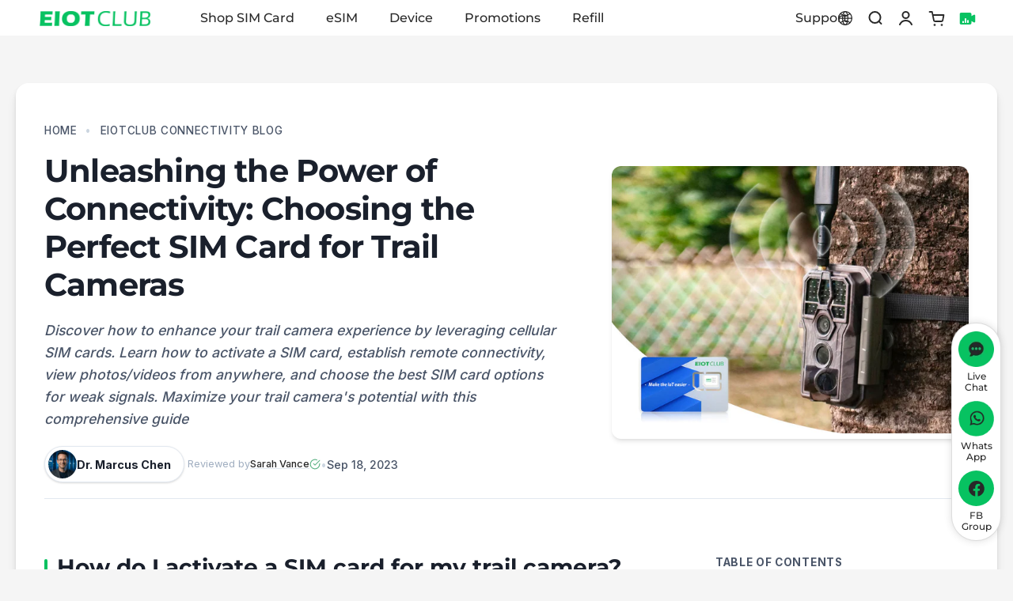

--- FILE ---
content_type: text/html; charset=utf-8
request_url: https://www.eiotclub.com/blogs/community/remote-trail-camera-monitoring-cellular-sim-cards
body_size: 123607
content:
<!doctype html>   
<html class="no-js" lang="en" dir="ltr">
    <head>
            
    
    

        
        <meta name="google-site-verification" content="oKpcGPzhwyQ-_XmovkNxJsMyEpf2JTHwWpMiiL_NHPA">
        <meta name="google-site-verification" content="rt5nuOE_DG05NL3fvS7u5s1jDiz34NrbYCwXyY1owSI">
        <meta charset="utf-8">
        <meta http-equiv="X-UA-Compatible" content="IE=edge,chrome=1">
        <meta name="viewport" content="width=device-width,initial-scale=1">
        <meta name="theme-color" content="#111111">
        <link rel="preload" as="style" href=" //www.eiotclub.com/cdn/shop/t/99/assets/theme.css?v=48647949582434859971767772592">
        
        <link rel="preload" as="script" href="https://code.jquery.com/jquery-3.6.0.min.js">
         
        
        <link rel="preload" as="script" href="https://cdn.jsdelivr.net/npm/slick-carousel@1.8.1/slick/slick.min.js">
         
    
        <link href="//www.eiotclub.com/cdn/shop/t/99/assets/swiper-bundle.min.css?v=39633872178562917471767771947" rel="stylesheet" type="text/css" media="all" />
        <script src="//www.eiotclub.com/cdn/shop/t/99/assets/swiper-bundle.min.js?v=87330480114418983271767771947"></script>
        <link rel="canonical" href="https://www.eiotclub.com/blogs/community/remote-trail-camera-monitoring-cellular-sim-cards">
        <link rel="preconnect" href="https://cdn.shopify.com" crossorigin>
        <link rel="preconnect" href="https://fonts.shopifycdn.com" crossorigin>
        <link rel="dns-prefetch" href="https://productreviews.shopifycdn.com">
        <link rel="dns-prefetch" href="https://ajax.googleapis.com">
        <link rel="dns-prefetch" href="https://maps.googleapis.com">
        <link rel="dns-prefetch" href="https://maps.gstatic.com">
        <link rel="stylesheet" href="https://cdn.jsdelivr.net/npm/slick-carousel@1.8.1/slick/slick.min.css">
        <link rel="stylesheet" href="https://cdn.jsdelivr.net/npm/slick-carousel@1.8.1/slick/slick-theme.min.css">
         
        <link rel="preconnect" href="https://fonts.gstatic.com" crossorigin>
         
<link rel="shortcut icon" href="//www.eiotclub.com/cdn/shop/files/EIOTCLUB-LOGO1-ICON-65x65-0504_32x32.png?v=1683165137" type="image/png"><title>Unleashing the Power of Connectivity: Choosing the Perfect SIM Card fo
&ndash; Eiotclub
</title>
<meta name="description" content="Discover how to enhance your trail camera experience by leveraging cellular SIM cards. Learn how to activate a SIM card, establish remote connectivity, view photos/videos from anywhere, and choose the best SIM card options for weak signals. Maximize your trail camera&#39;s potential with this comprehensive guide">
        
<meta property="og:site_name" content="Eiotclub">
  <meta property="og:url" content="https://www.eiotclub.com/blogs/community/remote-trail-camera-monitoring-cellular-sim-cards">
  <meta property="og:title" content="Unleashing the Power of Connectivity: Choosing the Perfect SIM Card for Trail Cameras">
  <meta property="og:type" content="article">
  <meta property="og:description" content="Discover how to enhance your trail camera experience by leveraging cellular SIM cards. Learn how to activate a SIM card, establish remote connectivity, view photos/videos from anywhere, and choose the best SIM card options for weak signals. Maximize your trail camera's potential with this comprehensive guide"><meta property="og:image" content="http://www.eiotclub.com/cdn/shop/articles/BLOG2-600x450_2x_52_for-Trail-Cameras.jpg?v=1752053283">
    <meta property="og:image:secure_url" content="https://www.eiotclub.com/cdn/shop/articles/BLOG2-600x450_2x_52_for-Trail-Cameras.jpg?v=1752053283">
    <meta property="og:image:width" content="1200">
    <meta property="og:image:height" content="900"><meta name="twitter:site" content="@eiotclub">
  <meta name="twitter:card" content="summary_large_image">
  <meta name="twitter:title" content="Unleashing the Power of Connectivity: Choosing the Perfect SIM Card for Trail Cameras">
  <meta name="twitter:description" content="Discover how to enhance your trail camera experience by leveraging cellular SIM cards. Learn how to activate a SIM card, establish remote connectivity, view photos/videos from anywhere, and choose the best SIM card options for weak signals. Maximize your trail camera's potential with this comprehensive guide">


  <script type="application/ld+json">
      {
          "@context": "https://schema.org",
          "@type": "Organization",
          "name": "Eiotclub",
          "url": "https://www.eiotclub.com",
          "description": "Transform your world with Eiotclub® reliable and secure IoT devices and services. Experience seamless connectivity with our high-speed 4G LTE and industrial-grade SIM cards. Join the revolution and make the smart choice for your connected world. Shop now and discover the power of Eiotclub®",
          "logo": "https:\/\/www.eiotclub.com\/cdn\/shop\/files\/logo_400x100_fc9e7024-d3cd-4b41-a4c0-0e3d4a3fcf51.jpg?v=1749114576\u0026width=400"
,
          "image": "https:\/\/www.eiotclub.com\/cdn\/shop\/files\/logo_400x100_fc9e7024-d3cd-4b41-a4c0-0e3d4a3fcf51.jpg?v=1749114576\u0026width=400"
,
          "sameAs": ["https:\/\/www.facebook.com\/Eiotclub-108140445038717","https:\/\/www.instagram.com\/eiotclub\/","https:\/\/twitter.com\/eiotclub","https:\/\/www.youtube.com\/@eiotclub-sim-card"],
          "address": {
              "@type": "PostalAddress",
              "streetAddress": "UNIT 7 15/F GRANDTECH CENTRE NO.8 ON PING STREET, SIU LEK YUEN SHATIN",
              "addressLocality": " NT",
              "addressRegion": "Hong Kong Island",
              "addressCountry": "HK"
          },
          "telephone": "13760355636"
,
          "email": "info@eiotclub.com"}
  </script>

  

<style data-shopify>@font-face {
  font-family: Montserrat;
  font-weight: 700;
  font-style: normal;
  font-display: swap;
  src: url("//www.eiotclub.com/cdn/fonts/montserrat/montserrat_n7.3c434e22befd5c18a6b4afadb1e3d77c128c7939.woff2") format("woff2"),
       url("//www.eiotclub.com/cdn/fonts/montserrat/montserrat_n7.5d9fa6e2cae713c8fb539a9876489d86207fe957.woff") format("woff");
}

  @font-face {
  font-family: Montserrat;
  font-weight: 500;
  font-style: normal;
  font-display: swap;
  src: url("//www.eiotclub.com/cdn/fonts/montserrat/montserrat_n5.07ef3781d9c78c8b93c98419da7ad4fbeebb6635.woff2") format("woff2"),
       url("//www.eiotclub.com/cdn/fonts/montserrat/montserrat_n5.adf9b4bd8b0e4f55a0b203cdd84512667e0d5e4d.woff") format("woff");
}


  @font-face {
  font-family: Montserrat;
  font-weight: 500;
  font-style: normal;
  font-display: swap;
  src: url("//www.eiotclub.com/cdn/fonts/montserrat/montserrat_n5.07ef3781d9c78c8b93c98419da7ad4fbeebb6635.woff2") format("woff2"),
       url("//www.eiotclub.com/cdn/fonts/montserrat/montserrat_n5.adf9b4bd8b0e4f55a0b203cdd84512667e0d5e4d.woff") format("woff");
}

  @font-face {
  font-family: Montserrat;
  font-weight: 700;
  font-style: normal;
  font-display: swap;
  src: url("//www.eiotclub.com/cdn/fonts/montserrat/montserrat_n7.3c434e22befd5c18a6b4afadb1e3d77c128c7939.woff2") format("woff2"),
       url("//www.eiotclub.com/cdn/fonts/montserrat/montserrat_n7.5d9fa6e2cae713c8fb539a9876489d86207fe957.woff") format("woff");
}

  @font-face {
  font-family: Montserrat;
  font-weight: 500;
  font-style: italic;
  font-display: swap;
  src: url("//www.eiotclub.com/cdn/fonts/montserrat/montserrat_i5.d3a783eb0cc26f2fda1e99d1dfec3ebaea1dc164.woff2") format("woff2"),
       url("//www.eiotclub.com/cdn/fonts/montserrat/montserrat_i5.76d414ea3d56bb79ef992a9c62dce2e9063bc062.woff") format("woff");
}

  @font-face {
  font-family: Montserrat;
  font-weight: 700;
  font-style: italic;
  font-display: swap;
  src: url("//www.eiotclub.com/cdn/fonts/montserrat/montserrat_i7.a0d4a463df4f146567d871890ffb3c80408e7732.woff2") format("woff2"),
       url("//www.eiotclub.com/cdn/fonts/montserrat/montserrat_i7.f6ec9f2a0681acc6f8152c40921d2a4d2e1a2c78.woff") format("woff");
}

</style><link href="//www.eiotclub.com/cdn/shop/t/99/assets/theme.css?v=48647949582434859971767772592" rel="stylesheet" type="text/css" media="all" />
        <link href="//www.eiotclub.com/cdn/shop/t/99/assets/global.css?v=24630584185538706021767771947" rel="stylesheet" type="text/css" media="all" />
        
        <link rel="stylesheet" href="//www.eiotclub.com/cdn/shop/t/99/assets/new-cart-drawer.css?v=163267356850042017521767771947" media="print" onload="this.media='all'">
        <link href="//www.eiotclub.com/cdn/shop/t/99/assets/new.css?v=141778969773794842271767771947" rel="stylesheet" type="text/css" media="all" />
<style data-shopify>:root {
    --sectionMargin : 60px;
    --sectionMarginMobile : 32px;
    --typeHeaderPrimary: Montserrat;
    --typeHeaderFallback: sans-serif;
    --typeHeaderSize: 32px;
    --typeHeaderWeight: 700;
    --typeHeaderLineHeight: 1.2;
    --typeHeaderSpacing: 0.0em;

    --typeBasePrimary:Montserrat;
    --typeBaseFallback:sans-serif;
    --typeBaseSize: 16px;
    --typeBaseWeight: 500;
    --typeBaseLineHeight: 1.2;
    --typeBaseSpacing: 0.0em;

    --iconWeight: 2px;
    --iconLinecaps: miter;
  }

  
.collection-hero__content:before,
  .hero__image-wrapper:before,
  .hero__media:before {
    background-image: linear-gradient(to bottom, rgba(40, 40, 40, 0.0) 0%, rgba(40, 40, 40, 0.0) 40%, rgba(0, 0, 0, 0.62) 100%);
  }

  .skrim__item-content .skrim__overlay:after {
    /* background-image: linear-gradient(to bottom, rgba(40, 40, 40, 0.0) 30%, rgba(0, 0, 0, 0.62) 100%); */
  }

  .placeholder-content {
    background-image: linear-gradient(100deg, #ffffff 40%, #f7f7f7 63%, #ffffff 79%);
  }</style><script src="https://code.jquery.com/jquery-3.6.0.min.js"></script>
        
        <script src="https://cdn.jsdelivr.net/npm/slick-carousel@1.8.1/slick/slick.min.js"></script>
        
         
        
         

        <script load>
            document.documentElement.className = document.documentElement.className.replace('no-js', 'js');
      
            window.theme = window.theme || {};
            theme.routes = {
              home: "/",
              cart: "/cart.js",
              cartPage: "/cart",
              cartAdd: "/cart/add.js",
              cartChange: "/cart/change.js",
              search: "/search"
            };
            theme.strings = {
              soldOut: "Sold Out",
              unavailable: "Unavailable",
              inStockLabel: "In stock, ready to ship",
              oneStockLabel: "Low stock - [count] item left",
              otherStockLabel: "Low stock - [count] items left",
              willNotShipUntil: "Ready to ship [date]",
              willBeInStockAfter: "Back in stock [date]",
              waitingForStock: "Inventory on the way",
              cartSavings: "You're saving [savings]",
              cartEmpty: "Your cart is currently empty.",
              cartTermsConfirmation: "You must agree with the terms and conditions of sales to check out",
              searchCollections: "Collections",
              searchPages: "Pages",
              searchArticles: "Articles",
              maxQuantity: "You can only have [quantity] of [title] in your cart."
            };
            theme.settings = {
              cartType: "drawer",
              isCustomerTemplate: false,
              moneyFormat: "\u003cspan class=\"etrans-money\"\u003e\u003cspan class=money\u003e${{amount}}\u003c\/span\u003e\u003c\/span\u003e",
              predictiveSearch: true,
              predictiveSearchType: null,
              quickView: false,
              themeName: 'Motion',
              themeVersion: "10.3.1"
            };
        </script>

         <script>window.performance && window.performance.mark && window.performance.mark('shopify.content_for_header.start');</script><meta name="google-site-verification" content="rt5nuOE_DG05NL3fvS7u5s1jDiz34NrbYCwXyY1owSI">
<meta id="shopify-digital-wallet" name="shopify-digital-wallet" content="/55807082629/digital_wallets/dialog">
<meta name="shopify-checkout-api-token" content="0777ffaab281cff435728bf3f8dff15a">
<meta id="in-context-paypal-metadata" data-shop-id="55807082629" data-venmo-supported="false" data-environment="production" data-locale="en_US" data-paypal-v4="true" data-currency="USD">
<link rel="alternate" type="application/atom+xml" title="Feed" href="/blogs/community.atom" />
<link rel="alternate" hreflang="x-default" href="https://www.eiotclub.com/blogs/community/remote-trail-camera-monitoring-cellular-sim-cards">
<link rel="alternate" hreflang="en-CA" href="https://www.eiotclub.com/en-ca/blogs/community/remote-trail-camera-monitoring-cellular-sim-cards">
<link rel="alternate" hreflang="ja-CA" href="https://www.eiotclub.com/ja-ca/blogs/community/remote-trail-camera-monitoring-cellular-sim-cards">
<link rel="alternate" hreflang="en-US" href="https://www.eiotclub.com/blogs/community/remote-trail-camera-monitoring-cellular-sim-cards">
<link rel="alternate" hreflang="fr-US" href="https://www.eiotclub.com/fr/blogs/community/remote-trail-camera-monitoring-cellular-sim-cards">
<link rel="alternate" hreflang="de-US" href="https://www.eiotclub.com/de/blogs/community/remote-trail-camera-monitoring-cellular-sim-cards">
<link rel="alternate" hreflang="it-US" href="https://www.eiotclub.com/it/blogs/community/remote-trail-camera-monitoring-cellular-sim-cards">
<link rel="alternate" hreflang="ja-US" href="https://www.eiotclub.com/ja/blogs/community/remote-trail-camera-monitoring-cellular-sim-cards">
<script async="async" src="/checkouts/internal/preloads.js?locale=en-US"></script>
<script id="shopify-features" type="application/json">{"accessToken":"0777ffaab281cff435728bf3f8dff15a","betas":["rich-media-storefront-analytics"],"domain":"www.eiotclub.com","predictiveSearch":true,"shopId":55807082629,"locale":"en"}</script>
<script>var Shopify = Shopify || {};
Shopify.shop = "eiotclub-sim-card.myshopify.com";
Shopify.locale = "en";
Shopify.currency = {"active":"USD","rate":"1.0"};
Shopify.country = "US";
Shopify.theme = {"name":"Eiotclub\/master | Sort H-Tag(YG)","id":129190559877,"schema_name":"Motion","schema_version":"10.3.1","theme_store_id":null,"role":"main"};
Shopify.theme.handle = "null";
Shopify.theme.style = {"id":null,"handle":null};
Shopify.cdnHost = "www.eiotclub.com/cdn";
Shopify.routes = Shopify.routes || {};
Shopify.routes.root = "/";</script>
<script type="module">!function(o){(o.Shopify=o.Shopify||{}).modules=!0}(window);</script>
<script>!function(o){function n(){var o=[];function n(){o.push(Array.prototype.slice.apply(arguments))}return n.q=o,n}var t=o.Shopify=o.Shopify||{};t.loadFeatures=n(),t.autoloadFeatures=n()}(window);</script>
<script id="shop-js-analytics" type="application/json">{"pageType":"article"}</script>
<script defer="defer" async type="module" src="//www.eiotclub.com/cdn/shopifycloud/shop-js/modules/v2/client.init-shop-cart-sync_BT-GjEfc.en.esm.js"></script>
<script defer="defer" async type="module" src="//www.eiotclub.com/cdn/shopifycloud/shop-js/modules/v2/chunk.common_D58fp_Oc.esm.js"></script>
<script defer="defer" async type="module" src="//www.eiotclub.com/cdn/shopifycloud/shop-js/modules/v2/chunk.modal_xMitdFEc.esm.js"></script>
<script type="module">
  await import("//www.eiotclub.com/cdn/shopifycloud/shop-js/modules/v2/client.init-shop-cart-sync_BT-GjEfc.en.esm.js");
await import("//www.eiotclub.com/cdn/shopifycloud/shop-js/modules/v2/chunk.common_D58fp_Oc.esm.js");
await import("//www.eiotclub.com/cdn/shopifycloud/shop-js/modules/v2/chunk.modal_xMitdFEc.esm.js");

  window.Shopify.SignInWithShop?.initShopCartSync?.({"fedCMEnabled":true,"windoidEnabled":true});

</script>
<script>(function() {
  var isLoaded = false;
  function asyncLoad() {
    if (isLoaded) return;
    isLoaded = true;
    var urls = ["\/\/cdn.shopify.com\/proxy\/23863c68c631502db2d67242a86db8448fde6a71a4ec38835bf9266983429bf6\/api.goaffpro.com\/loader.js?shop=eiotclub-sim-card.myshopify.com\u0026sp-cache-control=cHVibGljLCBtYXgtYWdlPTkwMA","https:\/\/app.mambasms.com\/launcher.js?shop=eiotclub-sim-card.myshopify.com"];
    for (var i = 0; i < urls.length; i++) {
      var s = document.createElement('script');
      s.type = 'text/javascript';
      s.async = true;
      s.src = urls[i];
      var x = document.getElementsByTagName('script')[0];
      x.parentNode.insertBefore(s, x);
    }
  };
  if(window.attachEvent) {
    window.attachEvent('onload', asyncLoad);
  } else {
    window.addEventListener('load', asyncLoad, false);
  }
})();</script>
<script id="__st">var __st={"a":55807082629,"offset":28800,"reqid":"193d222c-18fa-488d-9440-6d749812af81-1769279887","pageurl":"www.eiotclub.com\/blogs\/community\/remote-trail-camera-monitoring-cellular-sim-cards","s":"articles-557007601797","u":"90f9cbe178ed","p":"article","rtyp":"article","rid":557007601797};</script>
<script>window.ShopifyPaypalV4VisibilityTracking = true;</script>
<script id="form-persister">!function(){'use strict';const t='contact',e='new_comment',n=[[t,t],['blogs',e],['comments',e],[t,'customer']],o='password',r='form_key',c=['recaptcha-v3-token','g-recaptcha-response','h-captcha-response',o],s=()=>{try{return window.sessionStorage}catch{return}},i='__shopify_v',u=t=>t.elements[r],a=function(){const t=[...n].map((([t,e])=>`form[action*='/${t}']:not([data-nocaptcha='true']) input[name='form_type'][value='${e}']`)).join(',');var e;return e=t,()=>e?[...document.querySelectorAll(e)].map((t=>t.form)):[]}();function m(t){const e=u(t);a().includes(t)&&(!e||!e.value)&&function(t){try{if(!s())return;!function(t){const e=s();if(!e)return;const n=u(t);if(!n)return;const o=n.value;o&&e.removeItem(o)}(t);const e=Array.from(Array(32),(()=>Math.random().toString(36)[2])).join('');!function(t,e){u(t)||t.append(Object.assign(document.createElement('input'),{type:'hidden',name:r})),t.elements[r].value=e}(t,e),function(t,e){const n=s();if(!n)return;const r=[...t.querySelectorAll(`input[type='${o}']`)].map((({name:t})=>t)),u=[...c,...r],a={};for(const[o,c]of new FormData(t).entries())u.includes(o)||(a[o]=c);n.setItem(e,JSON.stringify({[i]:1,action:t.action,data:a}))}(t,e)}catch(e){console.error('failed to persist form',e)}}(t)}const f=t=>{if('true'===t.dataset.persistBound)return;const e=function(t,e){const n=function(t){return'function'==typeof t.submit?t.submit:HTMLFormElement.prototype.submit}(t).bind(t);return function(){let t;return()=>{t||(t=!0,(()=>{try{e(),n()}catch(t){(t=>{console.error('form submit failed',t)})(t)}})(),setTimeout((()=>t=!1),250))}}()}(t,(()=>{m(t)}));!function(t,e){if('function'==typeof t.submit&&'function'==typeof e)try{t.submit=e}catch{}}(t,e),t.addEventListener('submit',(t=>{t.preventDefault(),e()})),t.dataset.persistBound='true'};!function(){function t(t){const e=(t=>{const e=t.target;return e instanceof HTMLFormElement?e:e&&e.form})(t);e&&m(e)}document.addEventListener('submit',t),document.addEventListener('DOMContentLoaded',(()=>{const e=a();for(const t of e)f(t);var n;n=document.body,new window.MutationObserver((t=>{for(const e of t)if('childList'===e.type&&e.addedNodes.length)for(const t of e.addedNodes)1===t.nodeType&&'FORM'===t.tagName&&a().includes(t)&&f(t)})).observe(n,{childList:!0,subtree:!0,attributes:!1}),document.removeEventListener('submit',t)}))}()}();</script>
<script integrity="sha256-4kQ18oKyAcykRKYeNunJcIwy7WH5gtpwJnB7kiuLZ1E=" data-source-attribution="shopify.loadfeatures" defer="defer" src="//www.eiotclub.com/cdn/shopifycloud/storefront/assets/storefront/load_feature-a0a9edcb.js" crossorigin="anonymous"></script>
<script data-source-attribution="shopify.dynamic_checkout.dynamic.init">var Shopify=Shopify||{};Shopify.PaymentButton=Shopify.PaymentButton||{isStorefrontPortableWallets:!0,init:function(){window.Shopify.PaymentButton.init=function(){};var t=document.createElement("script");t.src="https://www.eiotclub.com/cdn/shopifycloud/portable-wallets/latest/portable-wallets.en.js",t.type="module",document.head.appendChild(t)}};
</script>
<script data-source-attribution="shopify.dynamic_checkout.buyer_consent">
  function portableWalletsHideBuyerConsent(e){var t=document.getElementById("shopify-buyer-consent"),n=document.getElementById("shopify-subscription-policy-button");t&&n&&(t.classList.add("hidden"),t.setAttribute("aria-hidden","true"),n.removeEventListener("click",e))}function portableWalletsShowBuyerConsent(e){var t=document.getElementById("shopify-buyer-consent"),n=document.getElementById("shopify-subscription-policy-button");t&&n&&(t.classList.remove("hidden"),t.removeAttribute("aria-hidden"),n.addEventListener("click",e))}window.Shopify?.PaymentButton&&(window.Shopify.PaymentButton.hideBuyerConsent=portableWalletsHideBuyerConsent,window.Shopify.PaymentButton.showBuyerConsent=portableWalletsShowBuyerConsent);
</script>
<script data-source-attribution="shopify.dynamic_checkout.cart.bootstrap">document.addEventListener("DOMContentLoaded",(function(){function t(){return document.querySelector("shopify-accelerated-checkout-cart, shopify-accelerated-checkout")}if(t())Shopify.PaymentButton.init();else{new MutationObserver((function(e,n){t()&&(Shopify.PaymentButton.init(),n.disconnect())})).observe(document.body,{childList:!0,subtree:!0})}}));
</script>
<link id="shopify-accelerated-checkout-styles" rel="stylesheet" media="screen" href="https://www.eiotclub.com/cdn/shopifycloud/portable-wallets/latest/accelerated-checkout-backwards-compat.css" crossorigin="anonymous">
<style id="shopify-accelerated-checkout-cart">
        #shopify-buyer-consent {
  margin-top: 1em;
  display: inline-block;
  width: 100%;
}

#shopify-buyer-consent.hidden {
  display: none;
}

#shopify-subscription-policy-button {
  background: none;
  border: none;
  padding: 0;
  text-decoration: underline;
  font-size: inherit;
  cursor: pointer;
}

#shopify-subscription-policy-button::before {
  box-shadow: none;
}

      </style>

<script>window.performance && window.performance.mark && window.performance.mark('shopify.content_for_header.end');</script>
        

        <script src="//www.eiotclub.com/cdn/shop/t/99/assets/vendor-scripts-v14.js" defer="defer"></script><script src="//www.eiotclub.com/cdn/shop/t/99/assets/theme.js?v=174122656014943042931767771947" defer="defer"></script>

        <script>
    
    
    
    
    var gsf_conversion_data = {page_type : '', event : '', data : {shop_currency : "USD"}};
    
</script>
        <style>
        .hero__image-wrapper .lazyloaded,
        .grid-product__image-mask .lazyloaded,
        .product-main-slide .lazyloaded,
        .flickity-viewport,
        .transition-body,
        .article__image-wrap .article__image img,
        .product__thumb-item img,
        main .page-width .image-wrap img {
            transition: 0s;
            animation-duration: 0s !important;
            opacity: 1 !important;
        }
        .product__thumb-item img {
            width: 100% !important;
            height: auto !important;
            aspect-ratio: 1 !important;
        }
        @media screen and (max-width: 589px) {
            .product__thumbs--scroller {
            min-height: 80px;
            }
        }
        </style>


    <script src="https://unpkg.com/localstorage-slim@2.7.0/dist/localstorage-slim.js"></script>
    <script async src='https://asset.fwcdn3.com/js/storyblock.js'></script>

    <script src="//www.eiotclub.com/cdn/shop/t/99/assets/timesact.js?v=171402342177624242781767771947" defer="defer"></script>
    








    
    
    <script>(function(w,d,t,r,u){var f,n,i;w[u]=w[u]||[],f=function(){var o={ti:"97215263", enableAutoSpaTracking: true};o.q=w[u],w[u]=new UET(o),w[u].push("pageLoad")},n=d.createElement(t),n.src=r,n.async=1,n.onload=n.onreadystatechange=function(){var s=this.readyState;s&&s!=="loaded"&&s!=="complete"||(f(),n.onload=n.onreadystatechange=null)},i=d.getElementsByTagName(t)[0],i.parentNode.insertBefore(n,i)})(window,document,"script","//bat.bing.com/bat.js","uetq");</script>

    <!-- BEGIN app block: shopify://apps/judge-me-reviews/blocks/judgeme_core/61ccd3b1-a9f2-4160-9fe9-4fec8413e5d8 --><!-- Start of Judge.me Core -->






<link rel="dns-prefetch" href="https://cdn2.judge.me/cdn/widget_frontend">
<link rel="dns-prefetch" href="https://cdn.judge.me">
<link rel="dns-prefetch" href="https://cdn1.judge.me">
<link rel="dns-prefetch" href="https://api.judge.me">

<script data-cfasync='false' class='jdgm-settings-script'>window.jdgmSettings={"pagination":5,"disable_web_reviews":false,"badge_no_review_text":"No reviews","badge_n_reviews_text":"{{ n }} review/reviews","badge_star_color":"#fed905","hide_badge_preview_if_no_reviews":true,"badge_hide_text":false,"enforce_center_preview_badge":false,"widget_title":"Customer Reviews","widget_open_form_text":"Write a review","widget_close_form_text":"Cancel review","widget_refresh_page_text":"Refresh page","widget_summary_text":"Based on {{ number_of_reviews }} review/reviews","widget_no_review_text":"Be the first to write a review","widget_name_field_text":"Display name","widget_verified_name_field_text":"Verified Name (public)","widget_name_placeholder_text":"Display name","widget_required_field_error_text":"This field is required.","widget_email_field_text":"Email address","widget_verified_email_field_text":"Verified Email (private, can not be edited)","widget_email_placeholder_text":"Your email address","widget_email_field_error_text":"Please enter a valid email address.","widget_rating_field_text":"Rating","widget_review_title_field_text":"Review Title","widget_review_title_placeholder_text":"Give your review a title","widget_review_body_field_text":"Review content","widget_review_body_placeholder_text":"Start writing here...","widget_pictures_field_text":"Picture/Video (optional)","widget_submit_review_text":"Submit Review","widget_submit_verified_review_text":"Submit Verified Review","widget_submit_success_msg_with_auto_publish":"Thank you! Please refresh the page in a few moments to see your review. You can remove or edit your review by logging into \u003ca href='https://judge.me/login' target='_blank' rel='nofollow noopener'\u003eJudge.me\u003c/a\u003e","widget_submit_success_msg_no_auto_publish":"Thank you! Your review will be published as soon as it is approved by the shop admin. You can remove or edit your review by logging into \u003ca href='https://judge.me/login' target='_blank' rel='nofollow noopener'\u003eJudge.me\u003c/a\u003e","widget_show_default_reviews_out_of_total_text":"Showing {{ n_reviews_shown }} out of {{ n_reviews }} reviews.","widget_show_all_link_text":"Show all","widget_show_less_link_text":"Show less","widget_author_said_text":"{{ reviewer_name }} said:","widget_days_text":"{{ n }} days ago","widget_weeks_text":"{{ n }} week/weeks ago","widget_months_text":"{{ n }} month/months ago","widget_years_text":"{{ n }} year/years ago","widget_yesterday_text":"Yesterday","widget_today_text":"Today","widget_replied_text":"\u003e\u003e {{ shop_name }} replied:","widget_read_more_text":"Read more","widget_reviewer_name_as_initial":"","widget_rating_filter_color":"","widget_rating_filter_see_all_text":"See all reviews","widget_sorting_most_recent_text":"Most Recent","widget_sorting_highest_rating_text":"Highest Rating","widget_sorting_lowest_rating_text":"Lowest Rating","widget_sorting_with_pictures_text":"Only Pictures","widget_sorting_most_helpful_text":"Most Helpful","widget_open_question_form_text":"Ask a question","widget_reviews_subtab_text":"Reviews","widget_questions_subtab_text":"Questions","widget_question_label_text":"Question","widget_answer_label_text":"Answer","widget_question_placeholder_text":"Write your question here","widget_submit_question_text":"Submit Question","widget_question_submit_success_text":"Thank you for your question! We will notify you once it gets answered.","widget_star_color":"#fed905","verified_badge_text":"Verified","verified_badge_bg_color":"","verified_badge_text_color":"","verified_badge_placement":"left-of-reviewer-name","widget_review_max_height":"","widget_hide_border":false,"widget_social_share":false,"widget_thumb":false,"widget_review_location_show":false,"widget_location_format":"country_iso_code","all_reviews_include_out_of_store_products":true,"all_reviews_out_of_store_text":"(out of store)","all_reviews_pagination":100,"all_reviews_product_name_prefix_text":"about","enable_review_pictures":true,"enable_question_anwser":false,"widget_theme":"","review_date_format":"mm/dd/yyyy","default_sort_method":"most-recent","widget_product_reviews_subtab_text":"Product Reviews","widget_shop_reviews_subtab_text":"Shop Reviews","widget_other_products_reviews_text":"Reviews for other products","widget_store_reviews_subtab_text":"Store reviews","widget_no_store_reviews_text":"This store hasn't received any reviews yet","widget_web_restriction_product_reviews_text":"This product hasn't received any reviews yet","widget_no_items_text":"No items found","widget_show_more_text":"Show more","widget_write_a_store_review_text":"Write a Store Review","widget_other_languages_heading":"Reviews in Other Languages","widget_translate_review_text":"Translate review to {{ language }}","widget_translating_review_text":"Translating...","widget_show_original_translation_text":"Show original ({{ language }})","widget_translate_review_failed_text":"Review couldn't be translated.","widget_translate_review_retry_text":"Retry","widget_translate_review_try_again_later_text":"Try again later","show_product_url_for_grouped_product":false,"widget_sorting_pictures_first_text":"Pictures First","show_pictures_on_all_rev_page_mobile":false,"show_pictures_on_all_rev_page_desktop":false,"floating_tab_hide_mobile_install_preference":false,"floating_tab_button_name":"★ Reviews","floating_tab_title":"Let customers speak for us","floating_tab_button_color":"","floating_tab_button_background_color":"","floating_tab_url":"","floating_tab_url_enabled":false,"floating_tab_tab_style":"text","all_reviews_text_badge_text":"Customers rate us {{ shop.metafields.judgeme.all_reviews_rating | round: 1 }}/5 based on {{ shop.metafields.judgeme.all_reviews_count }} reviews.","all_reviews_text_badge_text_branded_style":"{{ shop.metafields.judgeme.all_reviews_rating | round: 1 }} out of 5 stars based on {{ shop.metafields.judgeme.all_reviews_count }} reviews","is_all_reviews_text_badge_a_link":false,"show_stars_for_all_reviews_text_badge":false,"all_reviews_text_badge_url":"","all_reviews_text_style":"text","all_reviews_text_color_style":"judgeme_brand_color","all_reviews_text_color":"#108474","all_reviews_text_show_jm_brand":true,"featured_carousel_show_header":true,"featured_carousel_title":"Let customers speak for us","testimonials_carousel_title":"Customers are saying","videos_carousel_title":"Real customer stories","cards_carousel_title":"Customers are saying","featured_carousel_count_text":"from {{ n }} reviews","featured_carousel_add_link_to_all_reviews_page":false,"featured_carousel_url":"","featured_carousel_show_images":true,"featured_carousel_autoslide_interval":5,"featured_carousel_arrows_on_the_sides":false,"featured_carousel_height":300,"featured_carousel_width":100,"featured_carousel_image_size":0,"featured_carousel_image_height":250,"featured_carousel_arrow_color":"#eeeeee","verified_count_badge_style":"vintage","verified_count_badge_orientation":"horizontal","verified_count_badge_color_style":"judgeme_brand_color","verified_count_badge_color":"#108474","is_verified_count_badge_a_link":false,"verified_count_badge_url":"","verified_count_badge_show_jm_brand":true,"widget_rating_preset_default":5,"widget_first_sub_tab":"product-reviews","widget_show_histogram":true,"widget_histogram_use_custom_color":false,"widget_pagination_use_custom_color":false,"widget_star_use_custom_color":true,"widget_verified_badge_use_custom_color":false,"widget_write_review_use_custom_color":false,"picture_reminder_submit_button":"Upload Pictures","enable_review_videos":false,"mute_video_by_default":false,"widget_sorting_videos_first_text":"Videos First","widget_review_pending_text":"Pending","featured_carousel_items_for_large_screen":3,"social_share_options_order":"Facebook,Twitter","remove_microdata_snippet":true,"disable_json_ld":false,"enable_json_ld_products":false,"preview_badge_show_question_text":false,"preview_badge_no_question_text":"No questions","preview_badge_n_question_text":"{{ number_of_questions }} question/questions","qa_badge_show_icon":false,"qa_badge_position":"same-row","remove_judgeme_branding":false,"widget_add_search_bar":false,"widget_search_bar_placeholder":"Search","widget_sorting_verified_only_text":"Verified only","featured_carousel_theme":"default","featured_carousel_show_rating":true,"featured_carousel_show_title":true,"featured_carousel_show_body":true,"featured_carousel_show_date":false,"featured_carousel_show_reviewer":true,"featured_carousel_show_product":false,"featured_carousel_header_background_color":"#108474","featured_carousel_header_text_color":"#ffffff","featured_carousel_name_product_separator":"reviewed","featured_carousel_full_star_background":"#108474","featured_carousel_empty_star_background":"#dadada","featured_carousel_vertical_theme_background":"#f9fafb","featured_carousel_verified_badge_enable":false,"featured_carousel_verified_badge_color":"#108474","featured_carousel_border_style":"round","featured_carousel_review_line_length_limit":3,"featured_carousel_more_reviews_button_text":"Read more reviews","featured_carousel_view_product_button_text":"View product","all_reviews_page_load_reviews_on":"scroll","all_reviews_page_load_more_text":"Load More Reviews","disable_fb_tab_reviews":false,"enable_ajax_cdn_cache":false,"widget_public_name_text":"displayed publicly like","default_reviewer_name":"John Smith","default_reviewer_name_has_non_latin":true,"widget_reviewer_anonymous":"Anonymous","medals_widget_title":"Judge.me Review Medals","medals_widget_background_color":"#f9fafb","medals_widget_position":"footer_all_pages","medals_widget_border_color":"#f9fafb","medals_widget_verified_text_position":"left","medals_widget_use_monochromatic_version":false,"medals_widget_elements_color":"#108474","show_reviewer_avatar":true,"widget_invalid_yt_video_url_error_text":"Not a YouTube video URL","widget_max_length_field_error_text":"Please enter no more than {0} characters.","widget_show_country_flag":false,"widget_show_collected_via_shop_app":true,"widget_verified_by_shop_badge_style":"light","widget_verified_by_shop_text":"Verified by Shop","widget_show_photo_gallery":false,"widget_load_with_code_splitting":true,"widget_ugc_install_preference":false,"widget_ugc_title":"Made by us, Shared by you","widget_ugc_subtitle":"Tag us to see your picture featured in our page","widget_ugc_arrows_color":"#ffffff","widget_ugc_primary_button_text":"Buy Now","widget_ugc_primary_button_background_color":"#108474","widget_ugc_primary_button_text_color":"#ffffff","widget_ugc_primary_button_border_width":"0","widget_ugc_primary_button_border_style":"none","widget_ugc_primary_button_border_color":"#108474","widget_ugc_primary_button_border_radius":"25","widget_ugc_secondary_button_text":"Load More","widget_ugc_secondary_button_background_color":"#ffffff","widget_ugc_secondary_button_text_color":"#108474","widget_ugc_secondary_button_border_width":"2","widget_ugc_secondary_button_border_style":"solid","widget_ugc_secondary_button_border_color":"#108474","widget_ugc_secondary_button_border_radius":"25","widget_ugc_reviews_button_text":"View Reviews","widget_ugc_reviews_button_background_color":"#ffffff","widget_ugc_reviews_button_text_color":"#108474","widget_ugc_reviews_button_border_width":"2","widget_ugc_reviews_button_border_style":"solid","widget_ugc_reviews_button_border_color":"#108474","widget_ugc_reviews_button_border_radius":"25","widget_ugc_reviews_button_link_to":"judgeme-reviews-page","widget_ugc_show_post_date":true,"widget_ugc_max_width":"800","widget_rating_metafield_value_type":true,"widget_primary_color":"#0a0906","widget_enable_secondary_color":false,"widget_secondary_color":"#edf5f5","widget_summary_average_rating_text":"{{ average_rating }} out of 5","widget_media_grid_title":"Customer photos \u0026 videos","widget_media_grid_see_more_text":"See more","widget_round_style":false,"widget_show_product_medals":true,"widget_verified_by_judgeme_text":"Verified by Judge.me","widget_show_store_medals":true,"widget_verified_by_judgeme_text_in_store_medals":"Verified by Judge.me","widget_media_field_exceed_quantity_message":"Sorry, we can only accept {{ max_media }} for one review.","widget_media_field_exceed_limit_message":"{{ file_name }} is too large, please select a {{ media_type }} less than {{ size_limit }}MB.","widget_review_submitted_text":"Review Submitted!","widget_question_submitted_text":"Question Submitted!","widget_close_form_text_question":"Cancel","widget_write_your_answer_here_text":"Write your answer here","widget_enabled_branded_link":true,"widget_show_collected_by_judgeme":true,"widget_reviewer_name_color":"","widget_write_review_text_color":"","widget_write_review_bg_color":"","widget_collected_by_judgeme_text":"collected by Judge.me","widget_pagination_type":"standard","widget_load_more_text":"Load More","widget_load_more_color":"#108474","widget_full_review_text":"Full Review","widget_read_more_reviews_text":"Read More Reviews","widget_read_questions_text":"Read Questions","widget_questions_and_answers_text":"Questions \u0026 Answers","widget_verified_by_text":"Verified by","widget_verified_text":"Verified","widget_number_of_reviews_text":"{{ number_of_reviews }} reviews","widget_back_button_text":"Back","widget_next_button_text":"Next","widget_custom_forms_filter_button":"Filters","custom_forms_style":"vertical","widget_show_review_information":false,"how_reviews_are_collected":"How reviews are collected?","widget_show_review_keywords":false,"widget_gdpr_statement":"How we use your data: We'll only contact you about the review you left, and only if necessary. By submitting your review, you agree to Judge.me's \u003ca href='https://judge.me/terms' target='_blank' rel='nofollow noopener'\u003eterms\u003c/a\u003e, \u003ca href='https://judge.me/privacy' target='_blank' rel='nofollow noopener'\u003eprivacy\u003c/a\u003e and \u003ca href='https://judge.me/content-policy' target='_blank' rel='nofollow noopener'\u003econtent\u003c/a\u003e policies.","widget_multilingual_sorting_enabled":false,"widget_translate_review_content_enabled":false,"widget_translate_review_content_method":"manual","popup_widget_review_selection":"automatically_with_pictures","popup_widget_round_border_style":true,"popup_widget_show_title":true,"popup_widget_show_body":true,"popup_widget_show_reviewer":false,"popup_widget_show_product":true,"popup_widget_show_pictures":true,"popup_widget_use_review_picture":true,"popup_widget_show_on_home_page":true,"popup_widget_show_on_product_page":true,"popup_widget_show_on_collection_page":true,"popup_widget_show_on_cart_page":true,"popup_widget_position":"bottom_left","popup_widget_first_review_delay":5,"popup_widget_duration":5,"popup_widget_interval":5,"popup_widget_review_count":5,"popup_widget_hide_on_mobile":true,"review_snippet_widget_round_border_style":true,"review_snippet_widget_card_color":"#FFFFFF","review_snippet_widget_slider_arrows_background_color":"#FFFFFF","review_snippet_widget_slider_arrows_color":"#000000","review_snippet_widget_star_color":"#108474","show_product_variant":false,"all_reviews_product_variant_label_text":"Variant: ","widget_show_verified_branding":false,"widget_ai_summary_title":"Customers say","widget_ai_summary_disclaimer":"AI-powered review summary based on recent customer reviews","widget_show_ai_summary":false,"widget_show_ai_summary_bg":false,"widget_show_review_title_input":true,"redirect_reviewers_invited_via_email":"review_widget","request_store_review_after_product_review":false,"request_review_other_products_in_order":false,"review_form_color_scheme":"default","review_form_corner_style":"square","review_form_star_color":{},"review_form_text_color":"#333333","review_form_background_color":"#ffffff","review_form_field_background_color":"#fafafa","review_form_button_color":{},"review_form_button_text_color":"#ffffff","review_form_modal_overlay_color":"#000000","review_content_screen_title_text":"How would you rate this product?","review_content_introduction_text":"We would love it if you would share a bit about your experience.","store_review_form_title_text":"How would you rate this store?","store_review_form_introduction_text":"We would love it if you would share a bit about your experience.","show_review_guidance_text":true,"one_star_review_guidance_text":"Poor","five_star_review_guidance_text":"Great","customer_information_screen_title_text":"About you","customer_information_introduction_text":"Please tell us more about you.","custom_questions_screen_title_text":"Your experience in more detail","custom_questions_introduction_text":"Here are a few questions to help us understand more about your experience.","review_submitted_screen_title_text":"Thanks for your review!","review_submitted_screen_thank_you_text":"We are processing it and it will appear on the store soon.","review_submitted_screen_email_verification_text":"Please confirm your email by clicking the link we just sent you. This helps us keep reviews authentic.","review_submitted_request_store_review_text":"Would you like to share your experience of shopping with us?","review_submitted_review_other_products_text":"Would you like to review these products?","store_review_screen_title_text":"Would you like to share your experience of shopping with us?","store_review_introduction_text":"We value your feedback and use it to improve. Please share any thoughts or suggestions you have.","reviewer_media_screen_title_picture_text":"Share a picture","reviewer_media_introduction_picture_text":"Upload a photo to support your review.","reviewer_media_screen_title_video_text":"Share a video","reviewer_media_introduction_video_text":"Upload a video to support your review.","reviewer_media_screen_title_picture_or_video_text":"Share a picture or video","reviewer_media_introduction_picture_or_video_text":"Upload a photo or video to support your review.","reviewer_media_youtube_url_text":"Paste your Youtube URL here","advanced_settings_next_step_button_text":"Next","advanced_settings_close_review_button_text":"Close","modal_write_review_flow":false,"write_review_flow_required_text":"Required","write_review_flow_privacy_message_text":"We respect your privacy.","write_review_flow_anonymous_text":"Post review as anonymous","write_review_flow_visibility_text":"This won't be visible to other customers.","write_review_flow_multiple_selection_help_text":"Select as many as you like","write_review_flow_single_selection_help_text":"Select one option","write_review_flow_required_field_error_text":"This field is required","write_review_flow_invalid_email_error_text":"Please enter a valid email address","write_review_flow_max_length_error_text":"Max. {{ max_length }} characters.","write_review_flow_media_upload_text":"\u003cb\u003eClick to upload\u003c/b\u003e or drag and drop","write_review_flow_gdpr_statement":"We'll only contact you about your review if necessary. By submitting your review, you agree to our \u003ca href='https://judge.me/terms' target='_blank' rel='nofollow noopener'\u003eterms and conditions\u003c/a\u003e and \u003ca href='https://judge.me/privacy' target='_blank' rel='nofollow noopener'\u003eprivacy policy\u003c/a\u003e.","rating_only_reviews_enabled":false,"show_negative_reviews_help_screen":false,"new_review_flow_help_screen_rating_threshold":3,"negative_review_resolution_screen_title_text":"Tell us more","negative_review_resolution_text":"Your experience matters to us. If there were issues with your purchase, we're here to help. Feel free to reach out to us, we'd love the opportunity to make things right.","negative_review_resolution_button_text":"Contact us","negative_review_resolution_proceed_with_review_text":"Leave a review","negative_review_resolution_subject":"Issue with purchase from {{ shop_name }}.{{ order_name }}","preview_badge_collection_page_install_status":false,"widget_review_custom_css":"","preview_badge_custom_css":"","preview_badge_stars_count":"5-stars","featured_carousel_custom_css":"","floating_tab_custom_css":"","all_reviews_widget_custom_css":"","medals_widget_custom_css":"","verified_badge_custom_css":"","all_reviews_text_custom_css":"","transparency_badges_collected_via_store_invite":false,"transparency_badges_from_another_provider":false,"transparency_badges_collected_from_store_visitor":false,"transparency_badges_collected_by_verified_review_provider":false,"transparency_badges_earned_reward":false,"transparency_badges_collected_via_store_invite_text":"Review collected via store invitation","transparency_badges_from_another_provider_text":"Review collected from another provider","transparency_badges_collected_from_store_visitor_text":"Review collected from a store visitor","transparency_badges_written_in_google_text":"Review written in Google","transparency_badges_written_in_etsy_text":"Review written in Etsy","transparency_badges_written_in_shop_app_text":"Review written in Shop App","transparency_badges_earned_reward_text":"Review earned a reward for future purchase","product_review_widget_per_page":10,"widget_store_review_label_text":"Review about the store","checkout_comment_extension_title_on_product_page":"Customer Comments","checkout_comment_extension_num_latest_comment_show":5,"checkout_comment_extension_format":"name_and_timestamp","checkout_comment_customer_name":"last_initial","checkout_comment_comment_notification":true,"preview_badge_collection_page_install_preference":true,"preview_badge_home_page_install_preference":false,"preview_badge_product_page_install_preference":true,"review_widget_install_preference":"","review_carousel_install_preference":false,"floating_reviews_tab_install_preference":"none","verified_reviews_count_badge_install_preference":false,"all_reviews_text_install_preference":false,"review_widget_best_location":true,"judgeme_medals_install_preference":true,"review_widget_revamp_enabled":false,"review_widget_qna_enabled":false,"review_widget_header_theme":"minimal","review_widget_widget_title_enabled":true,"review_widget_header_text_size":"medium","review_widget_header_text_weight":"regular","review_widget_average_rating_style":"compact","review_widget_bar_chart_enabled":true,"review_widget_bar_chart_type":"numbers","review_widget_bar_chart_style":"standard","review_widget_expanded_media_gallery_enabled":false,"review_widget_reviews_section_theme":"standard","review_widget_image_style":"thumbnails","review_widget_review_image_ratio":"square","review_widget_stars_size":"medium","review_widget_verified_badge":"standard_text","review_widget_review_title_text_size":"medium","review_widget_review_text_size":"medium","review_widget_review_text_length":"medium","review_widget_number_of_columns_desktop":3,"review_widget_carousel_transition_speed":5,"review_widget_custom_questions_answers_display":"always","review_widget_button_text_color":"#FFFFFF","review_widget_text_color":"#000000","review_widget_lighter_text_color":"#7B7B7B","review_widget_corner_styling":"soft","review_widget_review_word_singular":"review","review_widget_review_word_plural":"reviews","review_widget_voting_label":"Helpful?","review_widget_shop_reply_label":"Reply from {{ shop_name }}:","review_widget_filters_title":"Filters","qna_widget_question_word_singular":"Question","qna_widget_question_word_plural":"Questions","qna_widget_answer_reply_label":"Answer from {{ answerer_name }}:","qna_content_screen_title_text":"Ask a question about this product","qna_widget_question_required_field_error_text":"Please enter your question.","qna_widget_flow_gdpr_statement":"We'll only contact you about your question if necessary. By submitting your question, you agree to our \u003ca href='https://judge.me/terms' target='_blank' rel='nofollow noopener'\u003eterms and conditions\u003c/a\u003e and \u003ca href='https://judge.me/privacy' target='_blank' rel='nofollow noopener'\u003eprivacy policy\u003c/a\u003e.","qna_widget_question_submitted_text":"Thanks for your question!","qna_widget_close_form_text_question":"Close","qna_widget_question_submit_success_text":"We’ll notify you by email when your question is answered.","all_reviews_widget_v2025_enabled":false,"all_reviews_widget_v2025_header_theme":"default","all_reviews_widget_v2025_widget_title_enabled":true,"all_reviews_widget_v2025_header_text_size":"medium","all_reviews_widget_v2025_header_text_weight":"regular","all_reviews_widget_v2025_average_rating_style":"compact","all_reviews_widget_v2025_bar_chart_enabled":true,"all_reviews_widget_v2025_bar_chart_type":"numbers","all_reviews_widget_v2025_bar_chart_style":"standard","all_reviews_widget_v2025_expanded_media_gallery_enabled":false,"all_reviews_widget_v2025_show_store_medals":true,"all_reviews_widget_v2025_show_photo_gallery":true,"all_reviews_widget_v2025_show_review_keywords":false,"all_reviews_widget_v2025_show_ai_summary":false,"all_reviews_widget_v2025_show_ai_summary_bg":false,"all_reviews_widget_v2025_add_search_bar":false,"all_reviews_widget_v2025_default_sort_method":"most-recent","all_reviews_widget_v2025_reviews_per_page":10,"all_reviews_widget_v2025_reviews_section_theme":"default","all_reviews_widget_v2025_image_style":"thumbnails","all_reviews_widget_v2025_review_image_ratio":"square","all_reviews_widget_v2025_stars_size":"medium","all_reviews_widget_v2025_verified_badge":"bold_badge","all_reviews_widget_v2025_review_title_text_size":"medium","all_reviews_widget_v2025_review_text_size":"medium","all_reviews_widget_v2025_review_text_length":"medium","all_reviews_widget_v2025_number_of_columns_desktop":3,"all_reviews_widget_v2025_carousel_transition_speed":5,"all_reviews_widget_v2025_custom_questions_answers_display":"always","all_reviews_widget_v2025_show_product_variant":false,"all_reviews_widget_v2025_show_reviewer_avatar":true,"all_reviews_widget_v2025_reviewer_name_as_initial":"","all_reviews_widget_v2025_review_location_show":false,"all_reviews_widget_v2025_location_format":"","all_reviews_widget_v2025_show_country_flag":false,"all_reviews_widget_v2025_verified_by_shop_badge_style":"light","all_reviews_widget_v2025_social_share":false,"all_reviews_widget_v2025_social_share_options_order":"Facebook,Twitter,LinkedIn,Pinterest","all_reviews_widget_v2025_pagination_type":"standard","all_reviews_widget_v2025_button_text_color":"#FFFFFF","all_reviews_widget_v2025_text_color":"#000000","all_reviews_widget_v2025_lighter_text_color":"#7B7B7B","all_reviews_widget_v2025_corner_styling":"soft","all_reviews_widget_v2025_title":"Customer reviews","all_reviews_widget_v2025_ai_summary_title":"Customers say about this store","all_reviews_widget_v2025_no_review_text":"Be the first to write a review","platform":"shopify","branding_url":"https://app.judge.me/reviews","branding_text":"Powered by Judge.me","locale":"en","reply_name":"Eiotclub","widget_version":"3.0","footer":true,"autopublish":true,"review_dates":true,"enable_custom_form":false,"shop_use_review_site":false,"shop_locale":"en","enable_multi_locales_translations":true,"show_review_title_input":true,"review_verification_email_status":"always","can_be_branded":false,"reply_name_text":"Eiotclub"};</script> <style class='jdgm-settings-style'>.jdgm-xx{left:0}:root{--jdgm-primary-color: #0a0906;--jdgm-secondary-color: rgba(10,9,6,0.1);--jdgm-star-color: #fed905;--jdgm-write-review-text-color: white;--jdgm-write-review-bg-color: #0a0906;--jdgm-paginate-color: #0a0906;--jdgm-border-radius: 0;--jdgm-reviewer-name-color: #0a0906}.jdgm-histogram__bar-content{background-color:#0a0906}.jdgm-rev[data-verified-buyer=true] .jdgm-rev__icon.jdgm-rev__icon:after,.jdgm-rev__buyer-badge.jdgm-rev__buyer-badge{color:white;background-color:#0a0906}.jdgm-review-widget--small .jdgm-gallery.jdgm-gallery .jdgm-gallery__thumbnail-link:nth-child(8) .jdgm-gallery__thumbnail-wrapper.jdgm-gallery__thumbnail-wrapper:before{content:"See more"}@media only screen and (min-width: 768px){.jdgm-gallery.jdgm-gallery .jdgm-gallery__thumbnail-link:nth-child(8) .jdgm-gallery__thumbnail-wrapper.jdgm-gallery__thumbnail-wrapper:before{content:"See more"}}.jdgm-preview-badge .jdgm-star.jdgm-star{color:#fed905}.jdgm-prev-badge[data-average-rating='0.00']{display:none !important}.jdgm-author-all-initials{display:none !important}.jdgm-author-last-initial{display:none !important}.jdgm-rev-widg__title{visibility:hidden}.jdgm-rev-widg__summary-text{visibility:hidden}.jdgm-prev-badge__text{visibility:hidden}.jdgm-rev__prod-link-prefix:before{content:'about'}.jdgm-rev__variant-label:before{content:'Variant: '}.jdgm-rev__out-of-store-text:before{content:'(out of store)'}@media only screen and (min-width: 768px){.jdgm-rev__pics .jdgm-rev_all-rev-page-picture-separator,.jdgm-rev__pics .jdgm-rev__product-picture{display:none}}@media only screen and (max-width: 768px){.jdgm-rev__pics .jdgm-rev_all-rev-page-picture-separator,.jdgm-rev__pics .jdgm-rev__product-picture{display:none}}.jdgm-preview-badge[data-template="index"]{display:none !important}.jdgm-verified-count-badget[data-from-snippet="true"]{display:none !important}.jdgm-carousel-wrapper[data-from-snippet="true"]{display:none !important}.jdgm-all-reviews-text[data-from-snippet="true"]{display:none !important}.jdgm-ugc-media-wrapper[data-from-snippet="true"]{display:none !important}.jdgm-rev__transparency-badge[data-badge-type="review_collected_via_store_invitation"]{display:none !important}.jdgm-rev__transparency-badge[data-badge-type="review_collected_from_another_provider"]{display:none !important}.jdgm-rev__transparency-badge[data-badge-type="review_collected_from_store_visitor"]{display:none !important}.jdgm-rev__transparency-badge[data-badge-type="review_written_in_etsy"]{display:none !important}.jdgm-rev__transparency-badge[data-badge-type="review_written_in_google_business"]{display:none !important}.jdgm-rev__transparency-badge[data-badge-type="review_written_in_shop_app"]{display:none !important}.jdgm-rev__transparency-badge[data-badge-type="review_earned_for_future_purchase"]{display:none !important}.jdgm-review-snippet-widget .jdgm-rev-snippet-widget__cards-container .jdgm-rev-snippet-card{border-radius:8px;background:#fff}.jdgm-review-snippet-widget .jdgm-rev-snippet-widget__cards-container .jdgm-rev-snippet-card__rev-rating .jdgm-star{color:#108474}.jdgm-review-snippet-widget .jdgm-rev-snippet-widget__prev-btn,.jdgm-review-snippet-widget .jdgm-rev-snippet-widget__next-btn{border-radius:50%;background:#fff}.jdgm-review-snippet-widget .jdgm-rev-snippet-widget__prev-btn>svg,.jdgm-review-snippet-widget .jdgm-rev-snippet-widget__next-btn>svg{fill:#000}.jdgm-full-rev-modal.rev-snippet-widget .jm-mfp-container .jm-mfp-content,.jdgm-full-rev-modal.rev-snippet-widget .jm-mfp-container .jdgm-full-rev__icon,.jdgm-full-rev-modal.rev-snippet-widget .jm-mfp-container .jdgm-full-rev__pic-img,.jdgm-full-rev-modal.rev-snippet-widget .jm-mfp-container .jdgm-full-rev__reply{border-radius:8px}.jdgm-full-rev-modal.rev-snippet-widget .jm-mfp-container .jdgm-full-rev[data-verified-buyer="true"] .jdgm-full-rev__icon::after{border-radius:8px}.jdgm-full-rev-modal.rev-snippet-widget .jm-mfp-container .jdgm-full-rev .jdgm-rev__buyer-badge{border-radius:calc( 8px / 2 )}.jdgm-full-rev-modal.rev-snippet-widget .jm-mfp-container .jdgm-full-rev .jdgm-full-rev__replier::before{content:'Eiotclub'}.jdgm-full-rev-modal.rev-snippet-widget .jm-mfp-container .jdgm-full-rev .jdgm-full-rev__product-button{border-radius:calc( 8px * 6 )}
</style> <style class='jdgm-settings-style'></style>

  
  
  
  <style class='jdgm-miracle-styles'>
  @-webkit-keyframes jdgm-spin{0%{-webkit-transform:rotate(0deg);-ms-transform:rotate(0deg);transform:rotate(0deg)}100%{-webkit-transform:rotate(359deg);-ms-transform:rotate(359deg);transform:rotate(359deg)}}@keyframes jdgm-spin{0%{-webkit-transform:rotate(0deg);-ms-transform:rotate(0deg);transform:rotate(0deg)}100%{-webkit-transform:rotate(359deg);-ms-transform:rotate(359deg);transform:rotate(359deg)}}@font-face{font-family:'JudgemeStar';src:url("[data-uri]") format("woff");font-weight:normal;font-style:normal}.jdgm-star{font-family:'JudgemeStar';display:inline !important;text-decoration:none !important;padding:0 4px 0 0 !important;margin:0 !important;font-weight:bold;opacity:1;-webkit-font-smoothing:antialiased;-moz-osx-font-smoothing:grayscale}.jdgm-star:hover{opacity:1}.jdgm-star:last-of-type{padding:0 !important}.jdgm-star.jdgm--on:before{content:"\e000"}.jdgm-star.jdgm--off:before{content:"\e001"}.jdgm-star.jdgm--half:before{content:"\e002"}.jdgm-widget *{margin:0;line-height:1.4;-webkit-box-sizing:border-box;-moz-box-sizing:border-box;box-sizing:border-box;-webkit-overflow-scrolling:touch}.jdgm-hidden{display:none !important;visibility:hidden !important}.jdgm-temp-hidden{display:none}.jdgm-spinner{width:40px;height:40px;margin:auto;border-radius:50%;border-top:2px solid #eee;border-right:2px solid #eee;border-bottom:2px solid #eee;border-left:2px solid #ccc;-webkit-animation:jdgm-spin 0.8s infinite linear;animation:jdgm-spin 0.8s infinite linear}.jdgm-prev-badge{display:block !important}

</style>


  
  
   


<script data-cfasync='false' class='jdgm-script'>
!function(e){window.jdgm=window.jdgm||{},jdgm.CDN_HOST="https://cdn2.judge.me/cdn/widget_frontend/",jdgm.CDN_HOST_ALT="https://cdn2.judge.me/cdn/widget_frontend/",jdgm.API_HOST="https://api.judge.me/",jdgm.CDN_BASE_URL="https://cdn.shopify.com/extensions/019beb2a-7cf9-7238-9765-11a892117c03/judgeme-extensions-316/assets/",
jdgm.docReady=function(d){(e.attachEvent?"complete"===e.readyState:"loading"!==e.readyState)?
setTimeout(d,0):e.addEventListener("DOMContentLoaded",d)},jdgm.loadCSS=function(d,t,o,a){
!o&&jdgm.loadCSS.requestedUrls.indexOf(d)>=0||(jdgm.loadCSS.requestedUrls.push(d),
(a=e.createElement("link")).rel="stylesheet",a.class="jdgm-stylesheet",a.media="nope!",
a.href=d,a.onload=function(){this.media="all",t&&setTimeout(t)},e.body.appendChild(a))},
jdgm.loadCSS.requestedUrls=[],jdgm.loadJS=function(e,d){var t=new XMLHttpRequest;
t.onreadystatechange=function(){4===t.readyState&&(Function(t.response)(),d&&d(t.response))},
t.open("GET",e),t.onerror=function(){if(e.indexOf(jdgm.CDN_HOST)===0&&jdgm.CDN_HOST_ALT!==jdgm.CDN_HOST){var f=e.replace(jdgm.CDN_HOST,jdgm.CDN_HOST_ALT);jdgm.loadJS(f,d)}},t.send()},jdgm.docReady((function(){(window.jdgmLoadCSS||e.querySelectorAll(
".jdgm-widget, .jdgm-all-reviews-page").length>0)&&(jdgmSettings.widget_load_with_code_splitting?
parseFloat(jdgmSettings.widget_version)>=3?jdgm.loadCSS(jdgm.CDN_HOST+"widget_v3/base.css"):
jdgm.loadCSS(jdgm.CDN_HOST+"widget/base.css"):jdgm.loadCSS(jdgm.CDN_HOST+"shopify_v2.css"),
jdgm.loadJS(jdgm.CDN_HOST+"loa"+"der.js"))}))}(document);
</script>
<noscript><link rel="stylesheet" type="text/css" media="all" href="https://cdn2.judge.me/cdn/widget_frontend/shopify_v2.css"></noscript>

<!-- BEGIN app snippet: theme_fix_tags --><script>
  (function() {
    var jdgmThemeFixes = null;
    if (!jdgmThemeFixes) return;
    var thisThemeFix = jdgmThemeFixes[Shopify.theme.id];
    if (!thisThemeFix) return;

    if (thisThemeFix.html) {
      document.addEventListener("DOMContentLoaded", function() {
        var htmlDiv = document.createElement('div');
        htmlDiv.classList.add('jdgm-theme-fix-html');
        htmlDiv.innerHTML = thisThemeFix.html;
        document.body.append(htmlDiv);
      });
    };

    if (thisThemeFix.css) {
      var styleTag = document.createElement('style');
      styleTag.classList.add('jdgm-theme-fix-style');
      styleTag.innerHTML = thisThemeFix.css;
      document.head.append(styleTag);
    };

    if (thisThemeFix.js) {
      var scriptTag = document.createElement('script');
      scriptTag.classList.add('jdgm-theme-fix-script');
      scriptTag.innerHTML = thisThemeFix.js;
      document.head.append(scriptTag);
    };
  })();
</script>
<!-- END app snippet -->
<!-- End of Judge.me Core -->



<!-- END app block --><!-- BEGIN app block: shopify://apps/firework-shoppable-video-ugc/blocks/firework-header/347a2e4c-f5cb-410d-8354-490d1e80558c -->
 

  <script async type="module" src='//asset.fwcdn3.com/js/module/integrations/shopify.js'></script>
  <script async type="module" src='//asset.fwcdn3.com/js/module/fwn.js?business_id=gdQL3v'></script>


<script
  async
  src='//asset.fwscripts.com/js/live-helper.js'
  data-fwparam_chat_channel_id='vZbMev'
></script>



<script>
  document.addEventListener('DOMContentLoaded', () => {
    setTimeout(() => {
      if (!document.querySelector('fw-live-helper')) {
        var n = document.createElement('fw-live-helper')
        document.body.appendChild(n)
      }
    }, 0)
  })

  // For when DOMContentLoaded event didn't fire on page due to lots of JS
  const intervalId = setInterval(() => {
    if (!document.querySelector('fw-live-helper')) {
      var n = document.createElement('fw-live-helper')
      document.body.appendChild(n)
    } else {
      clearInterval(intervalId)
    }
  }, 500)
</script>


<!-- END app block --><script src="https://cdn.shopify.com/extensions/019bec76-bf04-75b3-9131-34827afe520d/smile-io-275/assets/smile-loader.js" type="text/javascript" defer="defer"></script>
<script src="https://cdn.shopify.com/extensions/019beb2a-7cf9-7238-9765-11a892117c03/judgeme-extensions-316/assets/loader.js" type="text/javascript" defer="defer"></script>
<script src="https://cdn.shopify.com/extensions/019b35a3-cff8-7eb0-85f4-edb1f960047c/avada-app-49/assets/avada-cookie.js" type="text/javascript" defer="defer"></script>
<script src="https://cdn.shopify.com/extensions/019ac357-9c99-7419-b30b-37f8db9e37f2/etranslate-243/assets/floating-selector.js" type="text/javascript" defer="defer"></script>
<link href="https://monorail-edge.shopifysvc.com" rel="dns-prefetch">
<script>(function(){if ("sendBeacon" in navigator && "performance" in window) {try {var session_token_from_headers = performance.getEntriesByType('navigation')[0].serverTiming.find(x => x.name == '_s').description;} catch {var session_token_from_headers = undefined;}var session_cookie_matches = document.cookie.match(/_shopify_s=([^;]*)/);var session_token_from_cookie = session_cookie_matches && session_cookie_matches.length === 2 ? session_cookie_matches[1] : "";var session_token = session_token_from_headers || session_token_from_cookie || "";function handle_abandonment_event(e) {var entries = performance.getEntries().filter(function(entry) {return /monorail-edge.shopifysvc.com/.test(entry.name);});if (!window.abandonment_tracked && entries.length === 0) {window.abandonment_tracked = true;var currentMs = Date.now();var navigation_start = performance.timing.navigationStart;var payload = {shop_id: 55807082629,url: window.location.href,navigation_start,duration: currentMs - navigation_start,session_token,page_type: "article"};window.navigator.sendBeacon("https://monorail-edge.shopifysvc.com/v1/produce", JSON.stringify({schema_id: "online_store_buyer_site_abandonment/1.1",payload: payload,metadata: {event_created_at_ms: currentMs,event_sent_at_ms: currentMs}}));}}window.addEventListener('pagehide', handle_abandonment_event);}}());</script>
<script id="web-pixels-manager-setup">(function e(e,d,r,n,o){if(void 0===o&&(o={}),!Boolean(null===(a=null===(i=window.Shopify)||void 0===i?void 0:i.analytics)||void 0===a?void 0:a.replayQueue)){var i,a;window.Shopify=window.Shopify||{};var t=window.Shopify;t.analytics=t.analytics||{};var s=t.analytics;s.replayQueue=[],s.publish=function(e,d,r){return s.replayQueue.push([e,d,r]),!0};try{self.performance.mark("wpm:start")}catch(e){}var l=function(){var e={modern:/Edge?\/(1{2}[4-9]|1[2-9]\d|[2-9]\d{2}|\d{4,})\.\d+(\.\d+|)|Firefox\/(1{2}[4-9]|1[2-9]\d|[2-9]\d{2}|\d{4,})\.\d+(\.\d+|)|Chrom(ium|e)\/(9{2}|\d{3,})\.\d+(\.\d+|)|(Maci|X1{2}).+ Version\/(15\.\d+|(1[6-9]|[2-9]\d|\d{3,})\.\d+)([,.]\d+|)( \(\w+\)|)( Mobile\/\w+|) Safari\/|Chrome.+OPR\/(9{2}|\d{3,})\.\d+\.\d+|(CPU[ +]OS|iPhone[ +]OS|CPU[ +]iPhone|CPU IPhone OS|CPU iPad OS)[ +]+(15[._]\d+|(1[6-9]|[2-9]\d|\d{3,})[._]\d+)([._]\d+|)|Android:?[ /-](13[3-9]|1[4-9]\d|[2-9]\d{2}|\d{4,})(\.\d+|)(\.\d+|)|Android.+Firefox\/(13[5-9]|1[4-9]\d|[2-9]\d{2}|\d{4,})\.\d+(\.\d+|)|Android.+Chrom(ium|e)\/(13[3-9]|1[4-9]\d|[2-9]\d{2}|\d{4,})\.\d+(\.\d+|)|SamsungBrowser\/([2-9]\d|\d{3,})\.\d+/,legacy:/Edge?\/(1[6-9]|[2-9]\d|\d{3,})\.\d+(\.\d+|)|Firefox\/(5[4-9]|[6-9]\d|\d{3,})\.\d+(\.\d+|)|Chrom(ium|e)\/(5[1-9]|[6-9]\d|\d{3,})\.\d+(\.\d+|)([\d.]+$|.*Safari\/(?![\d.]+ Edge\/[\d.]+$))|(Maci|X1{2}).+ Version\/(10\.\d+|(1[1-9]|[2-9]\d|\d{3,})\.\d+)([,.]\d+|)( \(\w+\)|)( Mobile\/\w+|) Safari\/|Chrome.+OPR\/(3[89]|[4-9]\d|\d{3,})\.\d+\.\d+|(CPU[ +]OS|iPhone[ +]OS|CPU[ +]iPhone|CPU IPhone OS|CPU iPad OS)[ +]+(10[._]\d+|(1[1-9]|[2-9]\d|\d{3,})[._]\d+)([._]\d+|)|Android:?[ /-](13[3-9]|1[4-9]\d|[2-9]\d{2}|\d{4,})(\.\d+|)(\.\d+|)|Mobile Safari.+OPR\/([89]\d|\d{3,})\.\d+\.\d+|Android.+Firefox\/(13[5-9]|1[4-9]\d|[2-9]\d{2}|\d{4,})\.\d+(\.\d+|)|Android.+Chrom(ium|e)\/(13[3-9]|1[4-9]\d|[2-9]\d{2}|\d{4,})\.\d+(\.\d+|)|Android.+(UC? ?Browser|UCWEB|U3)[ /]?(15\.([5-9]|\d{2,})|(1[6-9]|[2-9]\d|\d{3,})\.\d+)\.\d+|SamsungBrowser\/(5\.\d+|([6-9]|\d{2,})\.\d+)|Android.+MQ{2}Browser\/(14(\.(9|\d{2,})|)|(1[5-9]|[2-9]\d|\d{3,})(\.\d+|))(\.\d+|)|K[Aa][Ii]OS\/(3\.\d+|([4-9]|\d{2,})\.\d+)(\.\d+|)/},d=e.modern,r=e.legacy,n=navigator.userAgent;return n.match(d)?"modern":n.match(r)?"legacy":"unknown"}(),u="modern"===l?"modern":"legacy",c=(null!=n?n:{modern:"",legacy:""})[u],f=function(e){return[e.baseUrl,"/wpm","/b",e.hashVersion,"modern"===e.buildTarget?"m":"l",".js"].join("")}({baseUrl:d,hashVersion:r,buildTarget:u}),m=function(e){var d=e.version,r=e.bundleTarget,n=e.surface,o=e.pageUrl,i=e.monorailEndpoint;return{emit:function(e){var a=e.status,t=e.errorMsg,s=(new Date).getTime(),l=JSON.stringify({metadata:{event_sent_at_ms:s},events:[{schema_id:"web_pixels_manager_load/3.1",payload:{version:d,bundle_target:r,page_url:o,status:a,surface:n,error_msg:t},metadata:{event_created_at_ms:s}}]});if(!i)return console&&console.warn&&console.warn("[Web Pixels Manager] No Monorail endpoint provided, skipping logging."),!1;try{return self.navigator.sendBeacon.bind(self.navigator)(i,l)}catch(e){}var u=new XMLHttpRequest;try{return u.open("POST",i,!0),u.setRequestHeader("Content-Type","text/plain"),u.send(l),!0}catch(e){return console&&console.warn&&console.warn("[Web Pixels Manager] Got an unhandled error while logging to Monorail."),!1}}}}({version:r,bundleTarget:l,surface:e.surface,pageUrl:self.location.href,monorailEndpoint:e.monorailEndpoint});try{o.browserTarget=l,function(e){var d=e.src,r=e.async,n=void 0===r||r,o=e.onload,i=e.onerror,a=e.sri,t=e.scriptDataAttributes,s=void 0===t?{}:t,l=document.createElement("script"),u=document.querySelector("head"),c=document.querySelector("body");if(l.async=n,l.src=d,a&&(l.integrity=a,l.crossOrigin="anonymous"),s)for(var f in s)if(Object.prototype.hasOwnProperty.call(s,f))try{l.dataset[f]=s[f]}catch(e){}if(o&&l.addEventListener("load",o),i&&l.addEventListener("error",i),u)u.appendChild(l);else{if(!c)throw new Error("Did not find a head or body element to append the script");c.appendChild(l)}}({src:f,async:!0,onload:function(){if(!function(){var e,d;return Boolean(null===(d=null===(e=window.Shopify)||void 0===e?void 0:e.analytics)||void 0===d?void 0:d.initialized)}()){var d=window.webPixelsManager.init(e)||void 0;if(d){var r=window.Shopify.analytics;r.replayQueue.forEach((function(e){var r=e[0],n=e[1],o=e[2];d.publishCustomEvent(r,n,o)})),r.replayQueue=[],r.publish=d.publishCustomEvent,r.visitor=d.visitor,r.initialized=!0}}},onerror:function(){return m.emit({status:"failed",errorMsg:"".concat(f," has failed to load")})},sri:function(e){var d=/^sha384-[A-Za-z0-9+/=]+$/;return"string"==typeof e&&d.test(e)}(c)?c:"",scriptDataAttributes:o}),m.emit({status:"loading"})}catch(e){m.emit({status:"failed",errorMsg:(null==e?void 0:e.message)||"Unknown error"})}}})({shopId: 55807082629,storefrontBaseUrl: "https://www.eiotclub.com",extensionsBaseUrl: "https://extensions.shopifycdn.com/cdn/shopifycloud/web-pixels-manager",monorailEndpoint: "https://monorail-edge.shopifysvc.com/unstable/produce_batch",surface: "storefront-renderer",enabledBetaFlags: ["2dca8a86"],webPixelsConfigList: [{"id":"650281093","configuration":"{\"accountID\":\"eiotclub-sim-card\"}","eventPayloadVersion":"v1","runtimeContext":"STRICT","scriptVersion":"5503eca56790d6863e31590c8c364ee3","type":"APP","apiClientId":12388204545,"privacyPurposes":["ANALYTICS","MARKETING","SALE_OF_DATA"],"dataSharingAdjustments":{"protectedCustomerApprovalScopes":["read_customer_email","read_customer_name","read_customer_personal_data","read_customer_phone"]}},{"id":"418939013","configuration":"{\"webPixelName\":\"Judge.me\"}","eventPayloadVersion":"v1","runtimeContext":"STRICT","scriptVersion":"34ad157958823915625854214640f0bf","type":"APP","apiClientId":683015,"privacyPurposes":["ANALYTICS"],"dataSharingAdjustments":{"protectedCustomerApprovalScopes":["read_customer_email","read_customer_name","read_customer_personal_data","read_customer_phone"]}},{"id":"334102661","configuration":"{\"config\":\"{\\\"google_tag_ids\\\":[\\\"AW-10832325683\\\",\\\"GT-T5R8VTL7\\\"],\\\"target_country\\\":\\\"US\\\",\\\"gtag_events\\\":[{\\\"type\\\":\\\"search\\\",\\\"action_label\\\":\\\"AW-10832325683\\\/T3DkCMev7e4ZELPYoK0o\\\"},{\\\"type\\\":\\\"begin_checkout\\\",\\\"action_label\\\":\\\"AW-10832325683\\\/t1s9CM2v7e4ZELPYoK0o\\\"},{\\\"type\\\":\\\"view_item\\\",\\\"action_label\\\":[\\\"AW-10832325683\\\/1LsoCMSv7e4ZELPYoK0o\\\",\\\"MC-VLFRPDWKEG\\\"]},{\\\"type\\\":\\\"purchase\\\",\\\"action_label\\\":[\\\"AW-10832325683\\\/D7rGCL6v7e4ZELPYoK0o\\\",\\\"MC-VLFRPDWKEG\\\"]},{\\\"type\\\":\\\"page_view\\\",\\\"action_label\\\":[\\\"AW-10832325683\\\/FFqgCMGv7e4ZELPYoK0o\\\",\\\"MC-VLFRPDWKEG\\\"]},{\\\"type\\\":\\\"add_payment_info\\\",\\\"action_label\\\":\\\"AW-10832325683\\\/fKo9CNCv7e4ZELPYoK0o\\\"},{\\\"type\\\":\\\"add_to_cart\\\",\\\"action_label\\\":\\\"AW-10832325683\\\/-0kBCMqv7e4ZELPYoK0o\\\"}],\\\"enable_monitoring_mode\\\":false}\"}","eventPayloadVersion":"v1","runtimeContext":"OPEN","scriptVersion":"b2a88bafab3e21179ed38636efcd8a93","type":"APP","apiClientId":1780363,"privacyPurposes":[],"dataSharingAdjustments":{"protectedCustomerApprovalScopes":["read_customer_address","read_customer_email","read_customer_name","read_customer_personal_data","read_customer_phone"]}},{"id":"299565189","configuration":"{\"accountID\":\"1848772\"}","eventPayloadVersion":"v1","runtimeContext":"STRICT","scriptVersion":"ed3c6558f0043e768e4ded8973c679b4","type":"APP","apiClientId":4870017,"privacyPurposes":["ANALYTICS","MARKETING","SALE_OF_DATA"],"dataSharingAdjustments":{"protectedCustomerApprovalScopes":["read_customer_email","read_customer_personal_data"]}},{"id":"296255621","configuration":"{\"shop\":\"eiotclub-sim-card.myshopify.com\",\"cookie_duration\":\"604800\"}","eventPayloadVersion":"v1","runtimeContext":"STRICT","scriptVersion":"a2e7513c3708f34b1f617d7ce88f9697","type":"APP","apiClientId":2744533,"privacyPurposes":["ANALYTICS","MARKETING"],"dataSharingAdjustments":{"protectedCustomerApprovalScopes":["read_customer_address","read_customer_email","read_customer_name","read_customer_personal_data","read_customer_phone"]}},{"id":"195362949","configuration":"{\"pixelCode\":\"CPFC5QBC77U5J7PPFJ30\"}","eventPayloadVersion":"v1","runtimeContext":"STRICT","scriptVersion":"22e92c2ad45662f435e4801458fb78cc","type":"APP","apiClientId":4383523,"privacyPurposes":["ANALYTICS","MARKETING","SALE_OF_DATA"],"dataSharingAdjustments":{"protectedCustomerApprovalScopes":["read_customer_address","read_customer_email","read_customer_name","read_customer_personal_data","read_customer_phone"]}},{"id":"103252101","configuration":"{\"pixel_id\":\"847698769544935\",\"pixel_type\":\"facebook_pixel\"}","eventPayloadVersion":"v1","runtimeContext":"OPEN","scriptVersion":"ca16bc87fe92b6042fbaa3acc2fbdaa6","type":"APP","apiClientId":2329312,"privacyPurposes":["ANALYTICS","MARKETING","SALE_OF_DATA"],"dataSharingAdjustments":{"protectedCustomerApprovalScopes":["read_customer_address","read_customer_email","read_customer_name","read_customer_personal_data","read_customer_phone"]}},{"id":"25919621","eventPayloadVersion":"1","runtimeContext":"LAX","scriptVersion":"2","type":"CUSTOM","privacyPurposes":["ANALYTICS","MARKETING","SALE_OF_DATA"],"name":"google ads tracking conversion"},{"id":"51249285","eventPayloadVersion":"v1","runtimeContext":"LAX","scriptVersion":"1","type":"CUSTOM","privacyPurposes":["ANALYTICS"],"name":"Google Analytics tag (migrated)"},{"id":"59080837","eventPayloadVersion":"1","runtimeContext":"LAX","scriptVersion":"3","type":"CUSTOM","privacyPurposes":[],"name":"forter"},{"id":"65306757","eventPayloadVersion":"1","runtimeContext":"LAX","scriptVersion":"1","type":"CUSTOM","privacyPurposes":["ANALYTICS","MARKETING","PREFERENCES","SALE_OF_DATA"],"name":"UET"},{"id":"shopify-app-pixel","configuration":"{}","eventPayloadVersion":"v1","runtimeContext":"STRICT","scriptVersion":"0450","apiClientId":"shopify-pixel","type":"APP","privacyPurposes":["ANALYTICS","MARKETING"]},{"id":"shopify-custom-pixel","eventPayloadVersion":"v1","runtimeContext":"LAX","scriptVersion":"0450","apiClientId":"shopify-pixel","type":"CUSTOM","privacyPurposes":["ANALYTICS","MARKETING"]}],isMerchantRequest: false,initData: {"shop":{"name":"Eiotclub","paymentSettings":{"currencyCode":"USD"},"myshopifyDomain":"eiotclub-sim-card.myshopify.com","countryCode":"HK","storefrontUrl":"https:\/\/www.eiotclub.com"},"customer":null,"cart":null,"checkout":null,"productVariants":[],"purchasingCompany":null},},"https://www.eiotclub.com/cdn","fcfee988w5aeb613cpc8e4bc33m6693e112",{"modern":"","legacy":""},{"shopId":"55807082629","storefrontBaseUrl":"https:\/\/www.eiotclub.com","extensionBaseUrl":"https:\/\/extensions.shopifycdn.com\/cdn\/shopifycloud\/web-pixels-manager","surface":"storefront-renderer","enabledBetaFlags":"[\"2dca8a86\"]","isMerchantRequest":"false","hashVersion":"fcfee988w5aeb613cpc8e4bc33m6693e112","publish":"custom","events":"[[\"page_viewed\",{}]]"});</script><script>
  window.ShopifyAnalytics = window.ShopifyAnalytics || {};
  window.ShopifyAnalytics.meta = window.ShopifyAnalytics.meta || {};
  window.ShopifyAnalytics.meta.currency = 'USD';
  var meta = {"page":{"pageType":"article","resourceType":"article","resourceId":557007601797,"requestId":"193d222c-18fa-488d-9440-6d749812af81-1769279887"}};
  for (var attr in meta) {
    window.ShopifyAnalytics.meta[attr] = meta[attr];
  }
</script>
<script class="analytics">
  (function () {
    var customDocumentWrite = function(content) {
      var jquery = null;

      if (window.jQuery) {
        jquery = window.jQuery;
      } else if (window.Checkout && window.Checkout.$) {
        jquery = window.Checkout.$;
      }

      if (jquery) {
        jquery('body').append(content);
      }
    };

    var hasLoggedConversion = function(token) {
      if (token) {
        return document.cookie.indexOf('loggedConversion=' + token) !== -1;
      }
      return false;
    }

    var setCookieIfConversion = function(token) {
      if (token) {
        var twoMonthsFromNow = new Date(Date.now());
        twoMonthsFromNow.setMonth(twoMonthsFromNow.getMonth() + 2);

        document.cookie = 'loggedConversion=' + token + '; expires=' + twoMonthsFromNow;
      }
    }

    var trekkie = window.ShopifyAnalytics.lib = window.trekkie = window.trekkie || [];
    if (trekkie.integrations) {
      return;
    }
    trekkie.methods = [
      'identify',
      'page',
      'ready',
      'track',
      'trackForm',
      'trackLink'
    ];
    trekkie.factory = function(method) {
      return function() {
        var args = Array.prototype.slice.call(arguments);
        args.unshift(method);
        trekkie.push(args);
        return trekkie;
      };
    };
    for (var i = 0; i < trekkie.methods.length; i++) {
      var key = trekkie.methods[i];
      trekkie[key] = trekkie.factory(key);
    }
    trekkie.load = function(config) {
      trekkie.config = config || {};
      trekkie.config.initialDocumentCookie = document.cookie;
      var first = document.getElementsByTagName('script')[0];
      var script = document.createElement('script');
      script.type = 'text/javascript';
      script.onerror = function(e) {
        var scriptFallback = document.createElement('script');
        scriptFallback.type = 'text/javascript';
        scriptFallback.onerror = function(error) {
                var Monorail = {
      produce: function produce(monorailDomain, schemaId, payload) {
        var currentMs = new Date().getTime();
        var event = {
          schema_id: schemaId,
          payload: payload,
          metadata: {
            event_created_at_ms: currentMs,
            event_sent_at_ms: currentMs
          }
        };
        return Monorail.sendRequest("https://" + monorailDomain + "/v1/produce", JSON.stringify(event));
      },
      sendRequest: function sendRequest(endpointUrl, payload) {
        // Try the sendBeacon API
        if (window && window.navigator && typeof window.navigator.sendBeacon === 'function' && typeof window.Blob === 'function' && !Monorail.isIos12()) {
          var blobData = new window.Blob([payload], {
            type: 'text/plain'
          });

          if (window.navigator.sendBeacon(endpointUrl, blobData)) {
            return true;
          } // sendBeacon was not successful

        } // XHR beacon

        var xhr = new XMLHttpRequest();

        try {
          xhr.open('POST', endpointUrl);
          xhr.setRequestHeader('Content-Type', 'text/plain');
          xhr.send(payload);
        } catch (e) {
          console.log(e);
        }

        return false;
      },
      isIos12: function isIos12() {
        return window.navigator.userAgent.lastIndexOf('iPhone; CPU iPhone OS 12_') !== -1 || window.navigator.userAgent.lastIndexOf('iPad; CPU OS 12_') !== -1;
      }
    };
    Monorail.produce('monorail-edge.shopifysvc.com',
      'trekkie_storefront_load_errors/1.1',
      {shop_id: 55807082629,
      theme_id: 129190559877,
      app_name: "storefront",
      context_url: window.location.href,
      source_url: "//www.eiotclub.com/cdn/s/trekkie.storefront.8d95595f799fbf7e1d32231b9a28fd43b70c67d3.min.js"});

        };
        scriptFallback.async = true;
        scriptFallback.src = '//www.eiotclub.com/cdn/s/trekkie.storefront.8d95595f799fbf7e1d32231b9a28fd43b70c67d3.min.js';
        first.parentNode.insertBefore(scriptFallback, first);
      };
      script.async = true;
      script.src = '//www.eiotclub.com/cdn/s/trekkie.storefront.8d95595f799fbf7e1d32231b9a28fd43b70c67d3.min.js';
      first.parentNode.insertBefore(script, first);
    };
    trekkie.load(
      {"Trekkie":{"appName":"storefront","development":false,"defaultAttributes":{"shopId":55807082629,"isMerchantRequest":null,"themeId":129190559877,"themeCityHash":"897599741926026104","contentLanguage":"en","currency":"USD"},"isServerSideCookieWritingEnabled":true,"monorailRegion":"shop_domain","enabledBetaFlags":["65f19447"]},"Session Attribution":{},"S2S":{"facebookCapiEnabled":true,"source":"trekkie-storefront-renderer","apiClientId":580111}}
    );

    var loaded = false;
    trekkie.ready(function() {
      if (loaded) return;
      loaded = true;

      window.ShopifyAnalytics.lib = window.trekkie;

      var originalDocumentWrite = document.write;
      document.write = customDocumentWrite;
      try { window.ShopifyAnalytics.merchantGoogleAnalytics.call(this); } catch(error) {};
      document.write = originalDocumentWrite;

      window.ShopifyAnalytics.lib.page(null,{"pageType":"article","resourceType":"article","resourceId":557007601797,"requestId":"193d222c-18fa-488d-9440-6d749812af81-1769279887","shopifyEmitted":true});

      var match = window.location.pathname.match(/checkouts\/(.+)\/(thank_you|post_purchase)/)
      var token = match? match[1]: undefined;
      if (!hasLoggedConversion(token)) {
        setCookieIfConversion(token);
        
      }
    });


        var eventsListenerScript = document.createElement('script');
        eventsListenerScript.async = true;
        eventsListenerScript.src = "//www.eiotclub.com/cdn/shopifycloud/storefront/assets/shop_events_listener-3da45d37.js";
        document.getElementsByTagName('head')[0].appendChild(eventsListenerScript);

})();</script>
  <script>
  if (!window.ga || (window.ga && typeof window.ga !== 'function')) {
    window.ga = function ga() {
      (window.ga.q = window.ga.q || []).push(arguments);
      if (window.Shopify && window.Shopify.analytics && typeof window.Shopify.analytics.publish === 'function') {
        window.Shopify.analytics.publish("ga_stub_called", {}, {sendTo: "google_osp_migration"});
      }
      console.error("Shopify's Google Analytics stub called with:", Array.from(arguments), "\nSee https://help.shopify.com/manual/promoting-marketing/pixels/pixel-migration#google for more information.");
    };
    if (window.Shopify && window.Shopify.analytics && typeof window.Shopify.analytics.publish === 'function') {
      window.Shopify.analytics.publish("ga_stub_initialized", {}, {sendTo: "google_osp_migration"});
    }
  }
</script>
<script
  defer
  src="https://www.eiotclub.com/cdn/shopifycloud/perf-kit/shopify-perf-kit-3.0.4.min.js"
  data-application="storefront-renderer"
  data-shop-id="55807082629"
  data-render-region="gcp-us-central1"
  data-page-type="article"
  data-theme-instance-id="129190559877"
  data-theme-name="Motion"
  data-theme-version="10.3.1"
  data-monorail-region="shop_domain"
  data-resource-timing-sampling-rate="10"
  data-shs="true"
  data-shs-beacon="true"
  data-shs-export-with-fetch="true"
  data-shs-logs-sample-rate="1"
  data-shs-beacon-endpoint="https://www.eiotclub.com/api/collect"
></script>
</head>
  <style>
    
       .template-article #MainContent article{
          max-width: 920px;
        }
    
    
  </style>
  
  <body
    class="template-article pageho-"
    data-transitions="true"
    data-type_header_capitalize="false"
    data-type_base_accent_transform="true"
    data-type_header_accent_transform="true"
    data-animate_sections="true"
    data-animate_underlines="true"
    data-animate_buttons="true"
    data-animate_images="true"
    data-animate_page_transition_style="page-slow-fade"
    data-type_header_text_alignment="true"
    data-animate_images_style="zoom-fade"
  >
    <div id="fw_combined_player">
        <script>
    ls.config.ttl = 3600 * 24; // global ttl set to 24 hours

    document.addEventListener('fw:player:quit', function(event) {
        ls.set('player_closed', 'OFF', {
            ttl: 3600 * 24 // 3600*24 seconds = 24h, control how long widget stays hidden
        });
    });

    function check_widget_visibility() {
        const excludedPath = "https://www.eiotclub.com/products/best-kids-smartwatch-sim-card";

        // Only show the widget if the current URL does NOT contain the excluded path
        if (!window.location.href.includes(excludedPath)) {
            if (ls.get('player_closed') !== "OFF") {
                const player = document.createElement("span");
                player.innerHTML =
                    '<fw-storyblock channel="eiotclub_livestream" playlist="5zJeLX" mode="pinned" autoplay="true" player_placement="bottom-left"></fw-storyblock>';
                document.getElementById("fw_combined_player").appendChild(player);
            }
        }
    }

    check_widget_visibility();
</script>
    </div>

    
      <script type="text/javascript" load>
        (function () {
          document.body.className += ' loaded';
        })();
      </script>
    
    <a class="in-page-link visually-hidden skip-link" href="#MainContent">Skip to content</a>

    <div id="PageContainer" class="page-container">
      <div class="transition-body"><!-- BEGIN sections: header-group -->
<div id="shopify-section-sections--16042773119109__index_announcement_qVHPNi" class="shopify-section shopify-section-group-header-group">


  

<div class="top_announcement-container" id="top_announcement_index_announcement_qVHPNi">
  
      
  <div class="swiper top_announcement-box">

    <div class="swiper-wrapper">
  
      
    </div>
  </div>


</div>


<script>     
$(function(){
  var top_announcemen = new Swiper ('.top_announcement-box', {
    autoHeight:true, 
    observer:true,
    observeParents:true,
    effect : 'fade',
     fadeEffect: {
     crossFade: true,
   },
    breakpoints: { 
      769: {  
        autoHeight:true, 
      }
    },
    

  })  

  top_announcemen.on('slideChange', function () {
    // Get the active slide
    
    const activeSlide = top_announcemen.slides[this.activeIndex];
    // Get the content element inside the active slide
    const content = activeSlide.querySelector('.getcolor_arr');
    const newcolor = content.getAttribute('data-color');
    $(".top_announcement-container div[role='button']").css("color",newcolor);

    
});
})   
      
  </script>





</div><div id="shopify-section-sections--16042773119109__header" class="shopify-section shopify-section-group-header-group">
<div id="NavDrawer" class="drawer drawer--right">
  <div class="drawer__contents">
    <div class="drawer__fixed-header">
      <div class="drawer__header appear-animation appear-delay-2">
        <div class="drawer__title drawer__titlebox">
          <div class="drawernav-logo">
            <svg width="127" viewBox="0 0 127 18" fill="none" xmlns="http://www.w3.org/2000/svg">
              <g clip-path="url(#clip0_570_5259)">
              <path d="M0 17.6029C0.230087 15.4846 0.41786 12.985 0.563317 10.1042C0.708774 7.22333 0.805304 3.97311 0.852909 0.353516H14.7018L14.4994 4.3491C13.8065 4.31203 13.1916 4.28423 12.6548 4.2657C12.1232 4.2657 11.7622 4.23392 11.5757 4.23392H6.11317C6.04573 4.8972 6.00209 5.3897 5.98622 5.71142C5.97036 6.03313 5.96242 6.33101 5.96242 6.60109V6.93074H10.4332C11.0164 6.93074 11.5361 6.93075 11.9962 6.90692C12.4564 6.88308 12.8769 6.85925 13.2657 6.85925L13.0634 10.9144C12.7738 10.8906 12.4683 10.8747 12.147 10.8628C11.8257 10.8509 11.3298 10.831 10.6554 10.831H5.74424C5.69266 11.1885 5.65696 11.538 5.62919 11.8756C5.60142 12.2132 5.59349 12.5587 5.59349 12.9043C5.59349 13.1068 5.59349 13.2617 5.59349 13.365C5.59349 13.4683 5.59349 13.5556 5.59349 13.6311C6.09333 13.6907 6.63285 13.7304 7.21203 13.7582C7.79122 13.786 8.50131 13.7939 9.34232 13.7939C10.1833 13.7939 11.064 13.7939 11.8693 13.7463C12.6746 13.6986 13.4283 13.6589 14.1305 13.5914L13.9282 17.5989L0 17.6029Z" fill="#07C160"/>
              <path d="M22.2472 17.6029H16.6934C16.9261 15.4316 17.1205 12.8831 17.2765 9.95722C17.4325 7.03136 17.5344 3.83013 17.582 0.353516H23.1358C23.0842 0.77055 23.0406 1.23524 22.9969 1.7476C22.9533 2.25996 22.9057 2.98679 22.8462 3.9281L22.3979 12.0225C22.3662 12.7692 22.3371 13.6086 22.3106 14.5406C22.2868 15.4581 22.263 16.4828 22.2472 17.6029Z" fill="#07C160"/>
              <path d="M35.4973 17.9802C32.3396 17.9802 29.8906 17.2216 28.1504 15.7044C26.4102 14.1871 25.5388 12.0689 25.5361 9.34954C25.5361 6.43692 26.438 4.15581 28.2416 2.50621C30.0453 0.856606 32.5313 0.0304799 35.6996 0.027832C38.9896 0.027832 41.5126 0.771874 43.2687 2.25996C45.0248 3.74804 45.9028 5.8822 45.9028 8.66243C45.9028 11.5989 44.9904 13.8893 43.1655 15.5336C41.3407 17.1779 38.7846 17.9934 35.4973 17.9802ZM31.1019 8.98017C31.1019 10.6483 31.488 11.8981 32.2602 12.7295C33.0298 13.5636 34.1842 13.9766 35.7274 13.9766C37.1899 13.9766 38.3245 13.5186 39.1311 12.6024C39.9377 11.6863 40.3344 10.3941 40.3212 8.72598C40.3212 7.17302 39.9245 5.99341 39.1311 5.18714C38.3377 4.38088 37.2031 3.99562 35.6957 3.99562C34.1882 3.99562 33.1052 4.43251 32.292 5.31027C31.4787 6.18803 31.1019 7.40338 31.1019 8.98017Z" fill="#07C160"/>
              <path d="M62.8532 0.353419L62.635 4.32518C61.8971 4.24971 61.1752 4.19014 60.469 4.15042C59.7629 4.1107 59.0607 4.09481 58.3665 4.09481H57.7675L57.2994 11.9668C57.2756 12.4951 57.2557 13.0233 57.2399 13.5555C57.224 14.0878 57.2399 14.6359 57.2399 15.1959C57.2399 15.8393 57.2399 16.3278 57.2399 16.6575C57.2399 16.9871 57.2399 17.2969 57.2399 17.5869H51.686C51.858 16.1703 52.01 14.3168 52.1423 12.0264C52.2745 9.73603 52.3895 7.0882 52.4874 4.0829C51.4295 4.09879 50.4748 4.12659 49.6232 4.16631C48.7822 4.20205 48.0562 4.25766 47.4453 4.32518L47.6595 0.32959L62.8532 0.353419Z" fill="#07C160"/>
              <path d="M80.8236 2.7842C80.0287 2.47669 79.2065 2.2453 78.368 2.09312C77.5147 1.93674 76.649 1.8583 75.7815 1.85878C73.6869 1.85878 72.0644 2.51015 70.9021 3.81289C69.7397 5.11562 69.1605 6.93866 69.1605 9.28597C69.1605 11.5419 69.7331 13.2551 70.8783 14.4254C72.0234 15.5958 73.7001 16.1809 75.9084 16.1809C76.6261 16.179 77.3425 16.1192 78.0506 16.0022C78.8699 15.8564 79.6794 15.6601 80.4745 15.4144L80.1452 17.6028L79.9667 17.6267C78.5959 17.8418 77.2123 17.9652 75.8251 17.996C72.8578 17.996 70.6098 17.2613 69.0812 15.7917C67.5526 14.3222 66.7843 12.1748 66.7764 9.34951C66.7764 6.38658 67.6028 4.08826 69.2558 2.45455C70.9087 0.820831 73.2201 0.00264784 76.1901 0C76.951 0.000333566 77.7112 0.0440946 78.4672 0.131069C79.2361 0.217233 79.9992 0.349867 80.7522 0.528244L80.8236 2.7842Z" fill="#07C160"/>
              <path d="M83.5254 17.6029C83.7581 15.4422 83.9485 12.9069 84.0966 9.99694C84.2447 7.08697 84.3413 3.87249 84.3862 0.353516H86.9291C86.818 1.30277 86.7307 2.13286 86.6673 2.83586C86.6038 3.53887 86.5641 4.19421 86.5483 4.82174L86.2547 11.4228C86.2547 11.7127 86.2547 12.1099 86.2349 12.6143C86.215 13.1187 86.2349 14.1077 86.2349 15.5852C86.7942 15.6329 87.298 15.6686 87.7542 15.6845C88.2104 15.7004 88.6428 15.7123 89.0673 15.7123C89.8607 15.7123 90.6819 15.7123 91.4951 15.6607C92.3084 15.609 93.1216 15.5733 93.9348 15.5058L93.8317 17.6187L83.5254 17.6029Z" fill="#07C160"/>
              <path d="M99.7826 0.353532C99.7231 0.88972 99.6675 1.4418 99.6239 2.01373C99.5803 2.58566 99.5366 3.20526 99.5009 3.92811L99.1201 11.5618C99.1201 11.673 99.1201 11.7882 99.0963 11.9113C99.0725 12.0345 99.0963 12.2092 99.0963 12.4396C99.0759 12.9973 99.1552 13.5541 99.3303 14.0839C99.4846 14.4851 99.7469 14.8356 100.088 15.0967C100.55 15.4597 101.078 15.7295 101.643 15.891C102.295 16.0766 102.969 16.1676 103.646 16.1611C105.424 16.1611 106.713 15.7534 107.514 14.9378C108.316 14.1223 108.745 12.7322 108.804 10.7675L108.954 4.7741C108.954 4.59934 108.974 4.32132 108.982 3.94797C109.014 2.49696 109.03 1.30543 109.03 0.373391H111.612C111.525 1.02079 111.458 1.64038 111.402 2.24409C111.346 2.8478 111.303 3.43562 111.267 3.97577L110.989 9.93341C110.989 10.1876 110.966 10.557 110.95 11.0376C110.889 13.3518 110.512 14.9405 109.819 15.8037C109.162 16.5524 108.308 17.1026 107.356 17.3924C106.125 17.7926 104.837 17.9845 103.543 17.9603C101.401 17.9603 99.735 17.4956 98.5449 16.5662C97.9594 16.111 97.4916 15.5217 97.181 14.8478C96.8703 14.1739 96.7259 13.4352 96.7597 12.6938C96.7597 12.2172 96.8232 10.6139 96.9501 7.88398C97.0771 5.15406 97.1525 2.63862 97.1763 0.337646L99.7826 0.353532Z" fill="#07C160"/>
              <path d="M123.176 8.67422C124.445 8.80131 125.4 9.20643 126.04 9.88957C126.718 10.6743 127.063 11.6936 127 12.7294C127 14.3843 126.486 15.6102 125.457 16.4072C124.428 17.2042 122.841 17.6014 120.696 17.5988H114.639C114.903 15.4196 115.117 12.8631 115.281 9.92929C115.445 6.99549 115.537 3.80616 115.555 0.361328H121.664C123.568 0.361328 124.93 0.667154 125.75 1.2788C126.567 1.89046 126.976 2.86751 126.976 4.24174C127.019 5.31905 126.663 6.37436 125.976 7.20467C125.245 8.01007 124.253 8.53062 123.176 8.67422ZM117.245 15.8591H120.494C121.949 15.8591 123.05 15.5811 123.799 15.0251C124.17 14.7396 124.465 14.3671 124.658 13.9404C124.851 13.5137 124.936 13.0459 124.905 12.5785C124.935 12.1604 124.867 11.7412 124.708 11.3538C124.548 10.9665 124.301 10.6216 123.985 10.3463C123.371 9.85118 122.446 9.60361 121.208 9.60361H117.408L117.257 11.7642C117.257 12.1138 117.225 12.495 117.217 12.9081C117.209 13.3212 117.217 13.77 117.217 14.2466C117.217 14.5008 117.217 14.7589 117.217 15.0409C117.217 15.3229 117.233 15.5732 117.245 15.8591ZM117.471 7.88384H119.824C121.41 7.88384 122.643 7.59787 123.521 7.02594C123.931 6.76674 124.266 6.40448 124.493 5.97523C124.72 5.54598 124.831 5.06471 124.814 4.57933C124.814 3.71349 124.56 3.0939 124.044 2.72055C123.529 2.34721 122.656 2.16053 121.41 2.16053H117.892C117.812 2.95488 117.753 3.80881 117.701 4.66671C117.701 4.75674 117.701 4.82426 117.701 4.86927L117.471 7.88384Z" fill="#07C160"/>
              </g>
              <defs>
              <clipPath id="clip0_570_5259">
              <rect width="127" height="18"   fill="white"/>
              </clipPath>
              </defs>
            </svg>
          </div>
          <button type="button" class="drawer__close-button js-drawer-close">
            <svg width="28" viewBox="0 0 28 28" fill="none" xmlns="http://www.w3.org/2000/svg">
              <path d="M6.80078 6.80151L20.4038 20.4046" stroke="#101010" stroke-width="1.05066"/>
              <path d="M6.80078 20.4041L20.4037 6.80122" stroke="#101010" stroke-width="1.05066"/>
            </svg>

            <span class="icon__fallback-text">Close menu</span>
          </button>
        </div>
      </div>
    </div>
    <div class="drawer__scrollable">
      <div class="child-drscrollable">
        <ul class="mobile-nav" role="navigation" aria-label="Primary"><li class="mobile-nav__item">
              
                
                  
<div class="mobile-nav__has-sublist">
                        <button
                          type="button"
                          class="mobile-nav__link--button collapsible-trigger collapsible--auto-height"
                          aria-controls="Linklist-collections-sim-card1"
                        >
                          <span class="mobile-nav__faux-link">Shop SIM Card</span>
                          <div class="mobile-nav__toggle">
                            <span><span class="collapsible-trigger__icon collapsible-trigger__icon--open" role="presentation">
  <svg aria-hidden="true" focusable="false" role="presentation" class="icon icon--wide icon-chevron-down" viewBox="0 0 28 16"><path d="M1.57 1.59l12.76 12.77L27.1 1.59" stroke-width="2" stroke="#000" fill="none" fill-rule="evenodd"/></svg>
</span>
</span>
                          </div>
                        </button>
                      
                    </div><div
                    id="Linklist-collections-sim-card1"
                    class="mobile-nav__sublist site-nav_btn_sty01 mbdropdown_sty collapsible-content collapsible-content--all"
                  >
                    <div class="collapsible-content__inner">
                      <div class="site-nav__dropdown_sty01">
                        <div class="megamenu__sty01">
                          <div class="megamenu__sty01-left">
                              <div class="megasty01-leftconbox">
                                <div class="megamenu__col-title megamenu__col-titlemb">
                                  
                                  Shop By Countries
                                  
                                </div>
                                 
                                <div class="megamenu__col-contents">
                                  <div class="megamenu-mb-fixsvg">
                                    <svg
                                      width="10"
                                      height="19"
                                      viewBox="0 0 10 19"
                                      fill="none"
                                      xmlns="http://www.w3.org/2000/svg"
                                    >
                                      <path d="M9.26688 1.16202L0.999572 9.42932L9.26688 17.6966" stroke="#282828" stroke-width="1.05066"/>
                                    </svg>
                                    Shop By Countries
                                    <svg width="28" viewBox="0 0 28 28" fill="none" xmlns="http://www.w3.org/2000/svg">
                                      <path d="M6.80078 6.80151L20.4038 20.4046" stroke="#101010" stroke-width="1.05066"></path>
                                      <path d="M6.80078 20.4041L20.4037 6.80122" stroke="#101010" stroke-width="1.05066"></path>
                                    </svg>
                                  </div>
                                  <div class="megamenu__col-contopbar">
                                    
                                       Country SIM Card
                                      <a href="/collections/shop-by-country"
                                        >View All
                                        <svg
                                          width="6"
                                          height="10"
                                          viewBox="0 0 6 10"
                                          fill="none"
                                          xmlns="http://www.w3.org/2000/svg"
                                        >
                                          <path d="M1 1L5 5L1 9" stroke="currentColor"/>
                                        </svg>
                                      </a>
                                    
                                  </div>
                                  <div class="megamenu__col-conitem">
                                      <a href="/products/4g-lte-prepaid-sim-card-tmobile-att" class="mecol-conitemlink">
                                        <img
                                          loading="lazy"
                                          src="//www.eiotclub.com/cdn/shop/files/countrylist1_280x220_240711.png?v=1720756374"
                                          alt="USA Double Network"
                                        >
                                        <div class="mecol-conitemtitle">
                                          USA Double network
                                        </div>
                                        
                                      </a>
                                      

                                      <a href="/products/4g-data-only-prepaid-iot-sim-card" class="mecol-conitemlink">
                                        <img
                                          loading="lazy"
                                          src="//www.eiotclub.com/cdn/shop/files/countrylist2_280x220_240711.png?v=1720755910"
                                          alt="USA Triple-Play Network"
                                        >
                                        <div class="mecol-conitemtitle">
                                          USA Triple-play Network
                                        </div>
                                        <b>Hot</b>
                                      </a>
                                      

                                      <a href="/products/europe-sim-card" class="mecol-conitemlink">
                                        <img
                                          loading="lazy"
                                          src="//www.eiotclub.com/cdn/shop/files/countrylist3_280x220_240711.png?v=1720755942"
                                          alt="Europe & UK Sim Card"
                                        >
                                        <div class="mecol-conitemtitle">
                                           Europe SIM Card
                                        </div>
                                        
                                      </a>
                                      

                                      <a href="/products/north-america-sim-card" class="mecol-conitemlink">
                                        <img
                                          loading="lazy"
                                          src="//www.eiotclub.com/cdn/shop/files/countrylist4_280x220_240711.png?v=1720756294"
                                          alt="Canada & USA Sim Card"
                                        >
                                        <div class="mecol-conitemtitle">
                                          US & Canada SIM Card
                                        </div>
                                        
                                      </a>
                                      

                                      <a href="/products/bizglobelink-sim-card" class="mecol-conitemlink">
                                        <img
                                          loading="lazy"
                                          src="//www.eiotclub.com/cdn/shop/files/countrylist5_280x220_240711.png?v=1720756322"
                                          alt="Bizglobelink SIM card"
                                        >
                                        <div class="mecol-conitemtitle">
                                          BizGlobeLink SIM Card
                                        </div>
                                        <b>New</b>
                                      </a>
                                      
</div>
                                </div>
                              
                              </div>
                              <div class="megasty01-leftconbox">
                                <div class="megamenu__col-title megamenu__col-titlemb">
                                  
                                  Shop By Device
                                  
                                </div>
                                 
                                <div class="megamenu__col-contents">
                                  <div class="megamenu-mb-fixsvg">
                                    <svg
                                      width="10"
                                      height="19"
                                      viewBox="0 0 10 19"
                                      fill="none"
                                      xmlns="http://www.w3.org/2000/svg"
                                    >
                                      <path d="M9.26688 1.16202L0.999572 9.42932L9.26688 17.6966" stroke="#282828" stroke-width="1.05066"/>
                                    </svg>
                                    Shop By Device
                                    <svg width="28" viewBox="0 0 28 28" fill="none" xmlns="http://www.w3.org/2000/svg">
                                      <path d="M6.80078 6.80151L20.4038 20.4046" stroke="#101010" stroke-width="1.05066"></path>
                                      <path d="M6.80078 20.4041L20.4037 6.80122" stroke="#101010" stroke-width="1.05066"></path>
                                    </svg>
                                  </div>
                                  <div class="megamenu__col-contopbar">
                                    
                                      Device SIM Card
                                      <a href="/collections/shop-by-device"
                                        >View All
                                        <svg
                                          width="6"
                                          height="10"
                                          viewBox="0 0 6 10"
                                          fill="none"
                                          xmlns="http://www.w3.org/2000/svg"
                                        >
                                          <path d="M1 1L5 5L1 9" stroke="currentColor"/>
                                        </svg>
                                      </a>
                                    
                                  </div>
                                  <div class="megamenu__col-conitem">
                                      <a href="/collections/security-camera-sim-card" class="mecol-conitemlink">
                                        <img
                                          loading="lazy"
                                          src="//www.eiotclub.com/cdn/shop/files/bydevice1_140x110_240711.png?v=1720760910"
                                          alt="Security Camera SIM Card"
                                        >
                                        <div class="mecol-conitemtitle">
                                          Security Camera SIM Card
                                        </div>
                                        <b>Hot</b>
                                      </a>
                                      

                                      <a href="/products/trail-camera-sim-card" class="mecol-conitemlink">
                                        <img
                                          loading="lazy"
                                          src="//www.eiotclub.com/cdn/shop/files/bydevice2_140x110_240711.png?v=1720760989"
                                          alt=" Trail Camera  SIM Card"
                                        >
                                        <div class="mecol-conitemtitle">
                                           Trail Camera SIM Card
                                        </div>
                                        
                                      </a>
                                      

                                      <a href="/collections/router-sim-card" class="mecol-conitemlink">
                                        <img
                                          loading="lazy"
                                          src="//www.eiotclub.com/cdn/shop/files/bydevice_280x220_240711.png?v=1733392644"
                                          alt="Router  SIM Card"
                                        >
                                        <div class="mecol-conitemtitle">
                                          Router SIM Card
                                        </div>
                                        
                                      </a>
                                      

                                      <a href="/products/gps-tracker-data-plans" class="mecol-conitemlink">
                                        <img
                                          loading="lazy"
                                          src="//www.eiotclub.com/cdn/shop/files/bydevice3_140x110_240711.png?v=1720761035"
                                          alt=" GPS Tracker SIM Card"
                                        >
                                        <div class="mecol-conitemtitle">
                                          GPS tracker SIM Card
                                        </div>
                                        
                                      </a>
                                      

                                      <a href="/products/industrial-5g-multi-network-sim" class="mecol-conitemlink">
                                        <img
                                          loading="lazy"
                                          src="//www.eiotclub.com/cdn/shop/files/bydevice_280x220_250807.png?v=1755163883"
                                          alt="Triple-play PRO"
                                        >
                                        <div class="mecol-conitemtitle">
                                          Triple play PRO
                                        </div>
                                        <b>New</b>
                                      </a>
                                      

                                      <a href="/products/industrial-sim-card" class="mecol-conitemlink">
                                        <img
                                          loading="lazy"
                                          src="//www.eiotclub.com/cdn/shop/files/bydevice_280x220_250807_1_0e2db160-5cda-4520-9c15-72817d6e450e.png?v=1760686450"
                                          alt=" Industrial SIM Card "
                                        >
                                        <div class="mecol-conitemtitle">
                                          Industrial SIM Card
                                        </div>
                                        
                                      </a>
                                      
</div>
                                </div>
                              
                              </div>
                              <div class="megasty01-leftconbox">
                                <div class="megamenu__col-title megamenu__col-titlemb">
                                  
                                  Physical eSIM Card
                                  
                                </div>
                                 
                                <div class="megamenu__col-contents">
                                  <div class="megamenu-mb-fixsvg">
                                    <svg
                                      width="10"
                                      height="19"
                                      viewBox="0 0 10 19"
                                      fill="none"
                                      xmlns="http://www.w3.org/2000/svg"
                                    >
                                      <path d="M9.26688 1.16202L0.999572 9.42932L9.26688 17.6966" stroke="#282828" stroke-width="1.05066"/>
                                    </svg>
                                    Physical eSIM Card
                                    <svg width="28" viewBox="0 0 28 28" fill="none" xmlns="http://www.w3.org/2000/svg">
                                      <path d="M6.80078 6.80151L20.4038 20.4046" stroke="#101010" stroke-width="1.05066"></path>
                                      <path d="M6.80078 20.4041L20.4037 6.80122" stroke="#101010" stroke-width="1.05066"></path>
                                    </svg>
                                  </div>
                                  <div class="megamenu__col-contopbar">
                                    
                                      Network SIM Card
                                      <a href="https://www.eiotclub.com/products/physical-esim-card"
                                        >View All
                                        <svg
                                          width="6"
                                          height="10"
                                          viewBox="0 0 6 10"
                                          fill="none"
                                          xmlns="http://www.w3.org/2000/svg"
                                        >
                                          <path d="M1 1L5 5L1 9" stroke="currentColor"/>
                                        </svg>
                                      </a>
                                    
                                  </div>
                                  <div class="megamenu__col-conitem">
                                      <a href="/products/physical-esim-card" class="mecol-conitemlink">
                                        <img
                                          loading="lazy"
                                          src="//www.eiotclub.com/cdn/shop/files/eSIMlist_280x220_240919.png?v=1731571410"
                                          alt="Physical eSIM Card"
                                        >
                                        <div class="mecol-conitemtitle">
                                          physical eSIM 
                                        </div>
                                        <b>New</b>
                                      </a>
                                      

                                      <a href="/products/esim-reader" class="mecol-conitemlink">
                                        <img
                                          loading="lazy"
                                          src="//www.eiotclub.com/cdn/shop/files/eSIMlist_280x220_reader.png?v=1741326824"
                                          alt=" eSIM Reader & Physical eSIM Card "
                                        >
                                        <div class="mecol-conitemtitle">
                                           eSIM Reader & Physical eSIM Card 
                                        </div>
                                        
                                      </a>
                                      
</div>
                                </div>
                              
                              </div></div>
                        </div>
                      </div>
                    </div>
                  </div>

                
              
                
              
                
              
                
              
              <!-- end blocktype --></li><li class="mobile-nav__item"><a href="/pages/esim" class="mobile-nav__link">eSIM</a>
              
                
              
                
              
                
              
                
              
              <!-- end blocktype --></li><li class="mobile-nav__item">
              
                
              
                
              
                
                  
<div class="mobile-nav__has-sublist">
                        <button
                          type="button"
                          class="mobile-nav__link--button collapsible-trigger collapsible--auto-height"
                          aria-controls="Linklist-https-www-eiotclub-com-collections-device3"
                        >
                          <span class="mobile-nav__faux-link">Device</span>
                          <div class="mobile-nav__toggle">
                            <span><span class="collapsible-trigger__icon collapsible-trigger__icon--open" role="presentation">
  <svg aria-hidden="true" focusable="false" role="presentation" class="icon icon--wide icon-chevron-down" viewBox="0 0 28 16"><path d="M1.57 1.59l12.76 12.77L27.1 1.59" stroke-width="2" stroke="#000" fill="none" fill-rule="evenodd"/></svg>
</span>
</span>
                          </div>
                        </button>
                      
                    </div><div
                    id="Linklist-https-www-eiotclub-com-collections-device3"
                    class="mobile-nav__sublist site-nav_btn_sty02 mbdropdown_sty collapsible-content collapsible-content--all"
                  >
                    <div class="collapsible-content__inner">
                      <div class="site-nav__dropdown_sty01 site-nav__dropdown_sty02">
                        <div class="megamenu__sty01">
                          <div class="megamenu__sty01-left "><div class="megasty01-leftconbox">
                                <div class="megamenu__col-title">
                                  <a
                                    href="/collections/device-camera"
                                    class="megamenu__sty01-leftlink animate-cssele  appear-delay-1"
                                  >
                                    Camera
                                  </a>
                                  <div class="changenav02_box"><div class="nav02st-itemlink animate-cssele  appear-delay-1">
                                        <a href="javascript:void(0);">
                                          Security Camera
                                            <svg
                                              width="6"
                                              height="10"
                                              viewBox="0 0 6 10"
                                              fill="none"
                                              xmlns="http://www.w3.org/2000/svg"
                                            >
                                              <path d="M1 1L5 5L1 9" stroke="currentColor"/>
                                            </svg>
                                          
                                        </a>
                                      </div>
                                      
                                        <div class="megamenu__col-contents animate-cssele appear-delay-2">
                                          <div class="megamenu-mb-fixsvg">
                                            <svg
                                              width="10"
                                              height="19"
                                              viewBox="0 0 10 19"
                                              fill="none"
                                              xmlns="http://www.w3.org/2000/svg"
                                            >
                                              <path d="M9.26688 1.16202L0.999572 9.42932L9.26688 17.6966" stroke="#282828" stroke-width="1.05066"/>
                                            </svg>
                                            Security Camera
                                            <svg
                                              width="28"
                                              viewBox="0 0 28 28"
                                              fill="none"
                                              xmlns="http://www.w3.org/2000/svg"
                                            >
                                              <path d="M6.80078 6.80151L20.4038 20.4046" stroke="#101010" stroke-width="1.05066"></path>
                                              <path d="M6.80078 20.4041L20.4037 6.80122" stroke="#101010" stroke-width="1.05066"></path>
                                            </svg>
                                          </div>
                                          
                                          
                                            <div class="megamenu__col-contopbar">
                                              
                                                Device-Security Camera
                                                <a href="/collections/device-security-camera"
                                                  >View All
                                                  <svg
                                                    width="6"
                                                    height="10"
                                                    viewBox="0 0 6 10"
                                                    fill="none"
                                                    xmlns="http://www.w3.org/2000/svg"
                                                  >
                                                    <path d="M1 1L5 5L1 9" stroke="currentColor"/>
                                                  </svg>
                                                </a>
                                              
                                            </div>
                                            <div class="megamenu__col-conitem">
                                                <a href="/products/reolink-go-pt-plus-4g-solar-kamera-sim-outdoor" class="mecol-conitemlink">
                                                  <img
                                                    loading="lazy"
                                                    src="//www.eiotclub.com/cdn/shop/files/device1_140x110_240711.jpg?v=1720760693"
                                                    alt="5-Year Unlimited IoT Plan for $399 with Free Reolink Camera"
                                                  >
                                                  <div class="mecol-conitemtitle">
                                                     Reolink Go PT Plus
                                                  </div>
                                                  <b>Hot</b>
                                                </a>
                                                
</div>
                                          

                                          
                                          
                                        </div>
                                      
<div class="nav02st-itemlink animate-cssele  appear-delay-1">
                                        <a href="javascript:void(0);">
                                          Trail camera
                                            <svg
                                              width="6"
                                              height="10"
                                              viewBox="0 0 6 10"
                                              fill="none"
                                              xmlns="http://www.w3.org/2000/svg"
                                            >
                                              <path d="M1 1L5 5L1 9" stroke="currentColor"/>
                                            </svg>
                                          
                                        </a>
                                      </div>
                                      
                                        <div class="megamenu__col-contents animate-cssele appear-delay-2">
                                          <div class="megamenu-mb-fixsvg">
                                            <svg
                                              width="10"
                                              height="19"
                                              viewBox="0 0 10 19"
                                              fill="none"
                                              xmlns="http://www.w3.org/2000/svg"
                                            >
                                              <path d="M9.26688 1.16202L0.999572 9.42932L9.26688 17.6966" stroke="#282828" stroke-width="1.05066"/>
                                            </svg>
                                            Trail camera
                                            <svg
                                              width="28"
                                              viewBox="0 0 28 28"
                                              fill="none"
                                              xmlns="http://www.w3.org/2000/svg"
                                            >
                                              <path d="M6.80078 6.80151L20.4038 20.4046" stroke="#101010" stroke-width="1.05066"></path>
                                              <path d="M6.80078 20.4041L20.4037 6.80122" stroke="#101010" stroke-width="1.05066"></path>
                                            </svg>
                                          </div>
                                          
                                          
                                            <div class="megamenu__col-contopbar">
                                              
                                                Device-Trail Cameras
                                                <a href="/collections/device-trail-cameras"
                                                  >View All
                                                  <svg
                                                    width="6"
                                                    height="10"
                                                    viewBox="0 0 6 10"
                                                    fill="none"
                                                    xmlns="http://www.w3.org/2000/svg"
                                                  >
                                                    <path d="M1 1L5 5L1 9" stroke="currentColor"/>
                                                  </svg>
                                                </a>
                                              
                                            </div>
                                            <div class="megamenu__col-conitem">
                                                <a href="/products/gardepro-cellular-trail-camera" class="mecol-conitemlink">
                                                  <img
                                                    loading="lazy"
                                                    src="//www.eiotclub.com/cdn/shop/files/device3_140x110_240711.jpg?v=1720760772"
                                                    alt="3-year unlimited IoT plan for $399, includes free GardePro Cellular Trail Camera"
                                                  >
                                                  <div class="mecol-conitemtitle">
                                                     GardePro Trail Camera
                                                  </div>
                                                  
                                                </a>
                                                
</div>
                                          

                                          
                                          
                                        </div>
                                      
</div>
                                </div></div><div class="megasty01-leftconbox">
                                <div class="megamenu__col-title">
                                  <a
                                    href="/collections/device-router"
                                    class="megamenu__sty01-leftlink animate-cssele  appear-delay-1"
                                  >
                                    Router
                                  </a>
                                  <div class="changenav02_box"><div class="nav02st-itemlink animate-cssele  appear-delay-1">
                                        <a href="javascript:void(0);">
                                          4G Router
                                            <svg
                                              width="6"
                                              height="10"
                                              viewBox="0 0 6 10"
                                              fill="none"
                                              xmlns="http://www.w3.org/2000/svg"
                                            >
                                              <path d="M1 1L5 5L1 9" stroke="currentColor"/>
                                            </svg>
                                          
                                        </a>
                                      </div>
                                      
                                        <div class="megamenu__col-contents animate-cssele appear-delay-2">
                                          <div class="megamenu-mb-fixsvg">
                                            <svg
                                              width="10"
                                              height="19"
                                              viewBox="0 0 10 19"
                                              fill="none"
                                              xmlns="http://www.w3.org/2000/svg"
                                            >
                                              <path d="M9.26688 1.16202L0.999572 9.42932L9.26688 17.6966" stroke="#282828" stroke-width="1.05066"/>
                                            </svg>
                                            4G Router
                                            <svg
                                              width="28"
                                              viewBox="0 0 28 28"
                                              fill="none"
                                              xmlns="http://www.w3.org/2000/svg"
                                            >
                                              <path d="M6.80078 6.80151L20.4038 20.4046" stroke="#101010" stroke-width="1.05066"></path>
                                              <path d="M6.80078 20.4041L20.4037 6.80122" stroke="#101010" stroke-width="1.05066"></path>
                                            </svg>
                                          </div>
                                          
                                          
                                            <div class="megamenu__col-contopbar">
                                              
                                                Device-Router
                                                <a href="/collections/device-router"
                                                  >View All
                                                  <svg
                                                    width="6"
                                                    height="10"
                                                    viewBox="0 0 6 10"
                                                    fill="none"
                                                    xmlns="http://www.w3.org/2000/svg"
                                                  >
                                                    <path d="M1 1L5 5L1 9" stroke="currentColor"/>
                                                  </svg>
                                                </a>
                                              
                                            </div>
                                            <div class="megamenu__col-conitem">
                                                <a href="/products/travel-router-with-sim-card-gl-xe300" class="mecol-conitemlink">
                                                  <img
                                                    loading="lazy"
                                                    src="//www.eiotclub.com/cdn/shop/files/device2_140x110_240711.jpg?v=1720760730"
                                                    alt="Eiotclub Travel Router with 24GB 360days SIM Card & GL-XE300 Global Router Bundle"
                                                  >
                                                  <div class="mecol-conitemtitle">
                                                    4G Travel Router
                                                  </div>
                                                  
                                                </a>
                                                

                                                <a href="/products/mobile-wifi-hotspot-travel-home-4g-lte" class="mecol-conitemlink">
                                                  <img
                                                    loading="lazy"
                                                    src="//www.eiotclub.com/cdn/shop/files/devicelist_280x220_M47.png?v=1766726803"
                                                    alt="EIOTCLUB 4G LTE Portable WiFi Hotspot M47, Mobile Internet No Contract | Pay-as-You-Go, 1GB 1Day Trial Data, 10 Device Connections, 3000mAh Battery, Pocket WiFi for Travel, Home, Car, RV, Camping(US Only)"
                                                  >
                                                  <div class="mecol-conitemtitle">
                                                    M47 LTE Hotspot
                                                  </div>
                                                  
                                                </a>
                                                

                                                <a href="/products/4g-lte-wifi6-usb-hotspot-dongle" class="mecol-conitemlink">
                                                  <img
                                                    loading="lazy"
                                                    src="//www.eiotclub.com/cdn/shop/files/devicelist_280x220_-UFI.png?v=1767512524"
                                                    alt="EIOTCLUB 4G LTE USB WiFi 6 Dongle - Portable Mobile Hotspot, 150Mbps High-Speed Portable WiFi with Pre-Installed SIM & No-Contract Data Plans, Support 10 Devices, for Travel, Car, Business, US Only"
                                                  >
                                                  <div class="mecol-conitemtitle">
                                                    4G LTE USB WiFi 6 Dongle
                                                  </div>
                                                  
                                                </a>
                                                
</div>
                                          

                                          
                                          
                                        </div>
                                      
</div>
                                </div></div><div class="megasty01-leftconbox">
                                <div class="megamenu__col-title">
                                  <a
                                    href="/collections/al-voice-recorder"
                                    class="megamenu__sty01-leftlink animate-cssele  appear-delay-1"
                                  >
                                    Voice Recorder
                                  </a>
                                  <div class="changenav02_box"><div class="nav02st-itemlink animate-cssele  appear-delay-1">
                                        <a href="javascript:void(0);">
                                          4G AI Voice Recorder
                                            <svg
                                              width="6"
                                              height="10"
                                              viewBox="0 0 6 10"
                                              fill="none"
                                              xmlns="http://www.w3.org/2000/svg"
                                            >
                                              <path d="M1 1L5 5L1 9" stroke="currentColor"/>
                                            </svg>
                                          
                                        </a>
                                      </div>
                                      
                                        <div class="megamenu__col-contents animate-cssele appear-delay-2">
                                          <div class="megamenu-mb-fixsvg">
                                            <svg
                                              width="10"
                                              height="19"
                                              viewBox="0 0 10 19"
                                              fill="none"
                                              xmlns="http://www.w3.org/2000/svg"
                                            >
                                              <path d="M9.26688 1.16202L0.999572 9.42932L9.26688 17.6966" stroke="#282828" stroke-width="1.05066"/>
                                            </svg>
                                            4G AI Voice Recorder
                                            <svg
                                              width="28"
                                              viewBox="0 0 28 28"
                                              fill="none"
                                              xmlns="http://www.w3.org/2000/svg"
                                            >
                                              <path d="M6.80078 6.80151L20.4038 20.4046" stroke="#101010" stroke-width="1.05066"></path>
                                              <path d="M6.80078 20.4041L20.4037 6.80122" stroke="#101010" stroke-width="1.05066"></path>
                                            </svg>
                                          </div>
                                          
                                          
                                            <div class="megamenu__col-contopbar">
                                              
                                                Al Voice Recorder
                                                <a href="/collections/al-voice-recorder"
                                                  >View All
                                                  <svg
                                                    width="6"
                                                    height="10"
                                                    viewBox="0 0 6 10"
                                                    fill="none"
                                                    xmlns="http://www.w3.org/2000/svg"
                                                  >
                                                    <path d="M1 1L5 5L1 9" stroke="currentColor"/>
                                                  </svg>
                                                </a>
                                              
                                            </div>
                                            <div class="megamenu__col-conitem">
                                                <a href="/products/ai-voice-recorder" class="mecol-conitemlink">
                                                  <img
                                                    loading="lazy"
                                                    src="//www.eiotclub.com/cdn/shop/files/devicelist_280x220_recorder.png?v=1760168714"
                                                    alt="4G AI Voice Recorder with App Control, GPT-4.1 Transcription,  88 Languages"
                                                  >
                                                  <div class="mecol-conitemtitle">
                                                    4G AI Voice Recorder
                                                  </div>
                                                  
                                                </a>
                                                
</div>
                                          

                                          
                                          
                                        </div>
                                      
</div>
                                </div></div></div>
                        </div>
                      </div>
                    </div>
                  </div>

                
              
                
              
              <!-- end blocktype --></li><li class="mobile-nav__item">
              
                
              
                
                  
<div class="mobile-nav__has-sublist">
                        <button type="button" class="mobile-nav__link--button mb-navbtnmenu03">
                          <span class="mobile-nav__faux-link">Promotions</span>
                          <div class="mobile-nav__toggle">
                            <span><span class="collapsible-trigger__icon collapsible-trigger__icon--open" role="presentation">
  <svg aria-hidden="true" focusable="false" role="presentation" class="icon icon--wide icon-chevron-down" viewBox="0 0 28 16"><path d="M1.57 1.59l12.76 12.77L27.1 1.59" stroke-width="2" stroke="#000" fill="none" fill-rule="evenodd"/></svg>
</span>
</span>
                          </div>
                        </button>
                      
                    </div><div
                    id="Linklist-promotions4"
                    class="mobile-nav__sublist site-nav_btn_sty03 mbdropdown_sty"
                  >
                    <div class="collapsible-content__inner">
                      <div class="site-nav__dropdown_sty03">
                        <div class="megamenu-mb-fixsvg">
                          <svg
                            width="10"
                            height="19"
                            viewBox="0 0 10 19"
                            fill="none"
                            xmlns="http://www.w3.org/2000/svg"
                          >
                            <path d="M9.26688 1.16202L0.999572 9.42932L9.26688 17.6966" stroke="#282828" stroke-width="1.05066"/>
                          </svg>
                          Promotions
                          <svg width="28" viewBox="0 0 28 28" fill="none" xmlns="http://www.w3.org/2000/svg">
                            <path d="M6.80078 6.80151L20.4038 20.4046" stroke="#101010" stroke-width="1.05066"></path>
                            <path d="M6.80078 20.4041L20.4037 6.80122" stroke="#101010" stroke-width="1.05066"></path>
                          </svg>
                        </div>
                        <div class="page-width">
                          <div class="megamenu__wrapper"><div class="megamenu__promo appear-delay-1 animate-cssele">
                              <a href="https://www.eiotclub.com/pages/become-an-affiliate">
                                <div style="margin: 0 auto; max-width: 760px">
                                  <div
                                    class="image-wrap aos-animate megamenu__promo-image"
                                    style="height: 0; padding-bottom: 44.73684210526316%;"
                                  >



<image-element>


  
    
    <img src="//www.eiotclub.com/cdn/shop/files/specialoffer_03_380x170_240527.jpg?v=1716888252&amp;width=900" alt="" srcset="//www.eiotclub.com/cdn/shop/files/specialoffer_03_380x170_240527.jpg?v=1716888252&amp;width=540 540w, //www.eiotclub.com/cdn/shop/files/specialoffer_03_380x170_240527.jpg?v=1716888252&amp;width=750 750w, //www.eiotclub.com/cdn/shop/files/specialoffer_03_380x170_240527.jpg?v=1716888252&amp;width=900 900w" width="900" height="403" loading="lazy" class=" lazyload" sizes="(min-width: 769px) 250px, 100vw">
  


</image-element>


</div>
                                </div><div class="navsty03_title">
                                    <strong>Refer Friends, Be Rewarded</strong>
                                  </div></a><div class="navsty03_text"><p>Earn a 20% commission and your friends get a 10% discount on successful purchases.</p></div><a href="https://www.eiotclub.com/pages/become-an-affiliate" class="navsty03_url">
                                    <div style="display:inline-block;width:0px;height:0px;overflow:hidden">details</div>
                                    Learn More&nbsp;
                                    <svg
                                      width="6"
                                      height="10"
                                      viewBox="0 0 6 10"
                                      fill="none"
                                      xmlns="http://www.w3.org/2000/svg"
                                    >
                                      <path d="M1 1L5 5L1 9" stroke="currentColor"/>
                                    </svg>
                                  </a></div><div class="megamenu__promo appear-delay-2 animate-cssele">
                                <a href="https://www.eiotclub.com/collections/certified-device">
                                <div style="margin: 0 auto; max-width: 760px">
                                  <div
                                    class="image-wrap aos-animate megamenu__promo-image"
                                    style="height: 0; padding-bottom: 44.73684210526316%;"
                                  >



<image-element>


  
    
    <img src="//www.eiotclub.com/cdn/shop/files/special-offer_760x340_24708.jpg?v=1752026421&amp;width=900" alt="" srcset="//www.eiotclub.com/cdn/shop/files/special-offer_760x340_24708.jpg?v=1752026421&amp;width=540 540w, //www.eiotclub.com/cdn/shop/files/special-offer_760x340_24708.jpg?v=1752026421&amp;width=750 750w, //www.eiotclub.com/cdn/shop/files/special-offer_760x340_24708.jpg?v=1752026421&amp;width=900 900w" width="900" height="403" loading="lazy" class=" lazyload" sizes="(min-width: 769px) 250px, 100vw">
  


</image-element>


</div>
                                </div><div class="navsty03_title">
                                    <strong>Become Our Product IoT Certification Officer</strong>
                                  </div></a><div class="navsty03_text"><p><br/>Get free IoT devices to test and showcase your expertise to the world—plus, enjoy exclusive gifts from EIOTCLUB!</p></div><a href="https://www.eiotclub.com/collections/certified-device" class="navsty03_url">
                                    <div style="display:inline-block;width:0px;height:0px;overflow:hidden">details</div>
                                    Learn More&nbsp;
                                    <svg
                                      width="6"
                                      height="10"
                                      viewBox="0 0 6 10"
                                      fill="none"
                                      xmlns="http://www.w3.org/2000/svg"
                                    >
                                      <path d="M1 1L5 5L1 9" stroke="currentColor"/>
                                    </svg>
                                  </a></div></div>
                        </div>
                      </div>
                    </div>
                  </div>

                
              
                
              
                
              
              <!-- end blocktype --></li><li class="mobile-nav__item"><a href="/pages/refill" class="mobile-nav__link">Refill</a>
              
                
              
                
              
                
              
                
              
              <!-- end blocktype --></li><li class="mobile-nav__item">
              
                
              
                
              
                
              
                
                  
<div class="mobile-nav__has-sublist">
                        <button
                          type="button"
                          class="mobile-nav__link--button collapsible-trigger collapsible--auto-height"
                          aria-controls="Linklist-pages-contact-us6"
                        >
                          <span class="mobile-nav__faux-link">Support</span>
                          <div class="mobile-nav__toggle">
                            <span><span class="collapsible-trigger__icon collapsible-trigger__icon--open" role="presentation">
  <svg aria-hidden="true" focusable="false" role="presentation" class="icon icon--wide icon-chevron-down" viewBox="0 0 28 16"><path d="M1.57 1.59l12.76 12.77L27.1 1.59" stroke-width="2" stroke="#000" fill="none" fill-rule="evenodd"/></svg>
</span>
</span>
                          </div>
                        </button>
                      
                    </div><div
                    id="Linklist-pages-contact-us6"
                    class="mobile-nav__sublist site-nav_btn_sty04 mbdropdown_sty collapsible-content collapsible-content--all"
                  >
                    <div class="collapsible-content__inner">
                      <div class="site-nav__dropdown_sty04">
                        <div class="page-width">
                          <div class="megamenu__wrapper">
                            <div class="megamenu__cols">
                              <div class="megamenu__col appear-delay-1 animate-cssele"></div>
                                    <div class="megamenu__col appear-delay-1 animate-cssele"><div class="megamenu__col-title">
                                    <a
                                      href="/pages/frequently-asked-questions"
                                      class="site-nav__dropdown-link site-nav__dropdown-link--top-level site-nav__dropdown-link--mega"
                                    >
                                      <span class="megamenu__link-label">
                                        FAQ
                                      </span>
                                    </a>
                                  </div><div class="megamenu__col-title">
                                    <a
                                      href="/policies/refund-policy"
                                      class="site-nav__dropdown-link site-nav__dropdown-link--top-level site-nav__dropdown-link--mega"
                                    >
                                      <span class="megamenu__link-label">
                                        Return
                                      </span>
                                    </a>
                                  </div><div class="megamenu__col-title">
                                    <a
                                      href="/pages/set"
                                      class="site-nav__dropdown-link site-nav__dropdown-link--top-level site-nav__dropdown-link--mega"
                                    >
                                      <span class="megamenu__link-label">
                                        How to work
                                      </span>
                                    </a>
                                  </div><div class="megamenu__col-title">
                                    <a
                                      href="https://www.eiotclub.com/a/track-your-order"
                                      class="site-nav__dropdown-link site-nav__dropdown-link--top-level site-nav__dropdown-link--mega"
                                    >
                                      <span class="megamenu__link-label">
                                        Order Tracker
                                      </span>
                                    </a>
                                  </div><div class="megamenu__col-title">
                                    <a
                                      href="https://www.eiotclub.com/collections/certified-device"
                                      class="site-nav__dropdown-link site-nav__dropdown-link--top-level site-nav__dropdown-link--mega"
                                    >
                                      <span class="megamenu__link-label">
                                        Become Certifier
                                      </span>
                                    </a>
                                  </div></div>
                            </div>

                            <div class="sty04_supportbox animate-cssele appear-delay-3">
                              
                                <div class="megamenu__col-title">
                                  <a href="javascript:void(0)" class="sty04_supporttitle site-nav__dropdown-link"
                                    ><span class="megamenu__link-label">Network</span></a
                                  >
                                </div>
                              
                              <div class="sty04_supporimgbox">
                                
                                  <div class="sty04_supporimgitem">
                                    <img
                                      loading="lazy"
                                      alt="logo"
                                      loading="lazy"
                                      src="//www.eiotclub.com/cdn/shop/files/navfour_1.png?v=1706842173"
                                    >
                                  </div>
                                
                                
                                  <div class="sty04_supporimgitem">
                                    <img
                                      loading="lazy"
                                      alt="logo"
                                      loading="lazy"
                                      src="//www.eiotclub.com/cdn/shop/files/navfour_2.png?v=1706842176"
                                    >
                                  </div>
                                
                                
                                
                                  <div class="sty04_supporimgitem">
                                    <img
                                      loading="lazy"
                                      alt="logo"
                                      loading="lazy"
                                      src="//www.eiotclub.com/cdn/shop/files/navfour_4_1e4a8142-39ac-4872-8751-46c00593a6f6.png?v=1721013802"
                                    >
                                  </div>
                                
                                
                                
                              </div>
                              
                            </div>
                          </div>
                        </div>
                      </div>
                    </div>
                  </div>
                
              
              <!-- end blocktype --></li>
          <li class="mobile-nav__spacer"></li>
        </ul>
        <div class="mbnavsocial-box">
          <div class="mbnavsocial-textbox">
            
              <div class="mbnavsocial-textitem">
                <a href="https://eiotclub-sim-card.goaffpro.com/">
                  <img
                    loading="lazy"
                    src="//www.eiotclub.com/cdn/shop/files/btnav_1.png?v=1709885864"
                    alt="affiliate program"
                  >
                  <span>affiliate program</span>
                </a>
              </div>
            
            
              <div class="mbnavsocial-textitem">
                <a href="">
                  <img
                    loading="lazy"
                    src="//www.eiotclub.com/cdn/shop/files/Group_4864_386bcda3-d9f8-4ffd-85a0-0e8b3f3f7ae0.png?v=1732774189"
                    alt="Reward Yourself"
                  >
                  <span>Reward Yourself</span>
                </a>
              </div>
            
          </div>
          <div class="flowus-mbnav">
            <span>Follow Us</span>

<ul class="no-bullets social-icons mobile-nav__social"><li>
      <a target="_blank" rel="noopener nofollow" href="https://www.instagram.com/eiotclubofficial/" title="Eiotclub on Instagram">
       <svg width="17" height="17" viewBox="0 0 17 17" fill="none" xmlns="http://www.w3.org/2000/svg">
<path d="M8.40678 1.51433C10.6525 1.51433 10.9163 1.52447 11.8042 1.56452C12.6254 1.60136 13.0691 1.73804 13.366 1.85498C13.76 2.00822 14.0398 2.18868 14.334 2.48235C14.6282 2.77601 14.8113 3.05633 14.9614 3.45037C15.0745 3.74724 15.215 4.19094 15.2518 5.01212C15.2919 5.89952 15.302 6.16329 15.302 8.40954C15.302 10.6558 15.2919 10.919 15.2518 11.807C15.215 12.6281 15.0783 13.0718 14.9614 13.3687C14.8076 13.7628 14.6276 14.0425 14.334 14.3367C14.0403 14.6309 13.76 14.8141 13.366 14.9641C13.0691 15.0773 12.6254 15.2177 11.8042 15.2546C10.9163 15.2946 10.653 15.3048 8.40678 15.3048C6.16052 15.3048 5.89729 15.2946 5.00936 15.2546C4.18871 15.2177 3.74448 15.081 3.44761 14.9641C3.0541 14.8103 2.77325 14.6304 2.47959 14.3367C2.18592 14.0431 2.00225 13.7628 1.85221 13.3687C1.73902 13.0718 1.5986 12.6281 1.56176 11.807C1.52171 10.919 1.51157 10.6558 1.51157 8.40954C1.51157 6.16329 1.52171 5.90006 1.56176 5.01212C1.5986 4.19147 1.73528 3.74724 1.85222 3.45037C2.00545 3.05686 2.18592 2.77601 2.47959 2.48235C2.77325 2.18868 3.05357 2.00501 3.44761 1.85498C3.74448 1.74178 4.18871 1.60136 5.00936 1.56452C5.89676 1.52127 6.16052 1.51433 8.40678 1.51433ZM8.40678 -0.000976562C6.12422 -0.000976562 5.83696 0.00916818 4.93942 0.0492132C4.04508 0.0892582 3.43426 0.232886 2.90033 0.439519C2.34664 0.653092 1.87891 0.943552 1.41172 1.41074C0.944528 1.87794 0.657272 2.34833 0.440495 2.89935C0.233863 3.43328 0.0902347 4.0441 0.0501897 4.94165C0.0101447 5.83598 0 6.12324 0 8.40581C0 10.6884 0.0101447 10.9756 0.0501897 11.8732C0.0902348 12.7675 0.233863 13.3783 0.440495 13.9155C0.654069 14.4697 0.944528 14.9369 1.41172 15.4041C1.87891 15.8713 2.34931 16.1585 2.90033 16.3753C3.43426 16.5819 4.04508 16.7256 4.94262 16.7656C5.84016 16.8056 6.12422 16.8158 8.40999 16.8158C10.6958 16.8158 10.9798 16.8056 11.8774 16.7656C12.7717 16.7256 13.3825 16.5819 13.9196 16.3753C14.4739 16.1617 14.9411 15.8713 15.4083 15.4041C15.8754 14.9369 16.1627 14.4665 16.3795 13.9155C16.5861 13.3815 16.7297 12.7707 16.7698 11.8732C16.8098 10.9756 16.82 10.6921 16.82 8.40581C16.82 6.1195 16.8098 5.83598 16.7698 4.93844C16.7297 4.0441 16.5861 3.43328 16.3795 2.89615C16.1659 2.34192 15.8754 1.87473 15.4083 1.40754C14.9411 0.940348 14.4707 0.653092 13.9196 0.436315C13.3857 0.229683 12.7749 0.0860546 11.8774 0.0460096C10.9761 0.00916817 10.6893 -0.000976562 8.40678 -0.000976562Z" fill="currentColor"/>
<path d="M8.40665 4.08661C8.12513 4.08974 7.84659 4.12011 7.57101 4.17772C7.29544 4.23533 7.02805 4.31909 6.76886 4.42899C6.50966 4.5389 6.26357 4.67286 6.03058 4.8309C5.79758 4.98893 5.5821 5.16804 5.38414 5.36822C5.18618 5.5684 5.00948 5.78585 4.85404 6.02059C4.69861 6.25533 4.56739 6.5029 4.46037 6.7633C4.35336 7.0237 4.27258 7.292 4.21804 7.5682C4.1635 7.8444 4.13623 8.12326 4.13623 8.4048C4.13623 8.68633 4.1635 8.9652 4.21804 9.24139C4.27258 9.51759 4.35336 9.78589 4.46037 10.0463C4.56739 10.3067 4.69861 10.5543 4.85404 10.789C5.00948 11.0237 5.18618 11.2412 5.38414 11.4414C5.5821 11.6416 5.79758 11.8207 6.03058 11.9787C6.26357 12.1367 6.50966 12.2707 6.76886 12.3806C7.02805 12.4905 7.29544 12.5743 7.57101 12.6319C7.84659 12.6895 8.12513 12.7199 8.40665 12.723C10.7896 12.723 12.7246 10.7875 12.7246 8.40453C12.7246 6.02158 10.7891 4.08608 8.40612 4.08608L8.40665 4.08661ZM8.40665 11.2082C8.03493 11.2082 7.67735 11.1371 7.33393 10.9948C6.9905 10.8526 6.68737 10.65 6.42452 10.3872C6.16168 10.1243 5.95913 9.82121 5.81688 9.47778C5.67462 9.13436 5.6035 8.77678 5.6035 8.40506C5.6035 8.03334 5.67462 7.67577 5.81688 7.33234C5.95913 6.98892 6.16168 6.68578 6.42452 6.42294C6.68737 6.16009 6.9905 5.95754 7.33393 5.81529C7.67735 5.67304 8.03493 5.60191 8.40665 5.60191C8.77837 5.60191 9.13594 5.67304 9.47937 5.81529C9.82279 5.95754 10.1259 6.16009 10.3888 6.42294C10.6516 6.68578 10.8542 6.98892 10.9964 7.33234C11.1387 7.67577 11.2098 8.03334 11.2098 8.40506C11.2098 8.77678 11.1387 9.13436 10.9964 9.47778C10.8542 9.82121 10.6516 10.1243 10.3888 10.3872C10.1259 10.65 9.82279 10.8526 9.47937 10.9948C9.13594 11.1371 8.77837 11.2082 8.40665 11.2082ZM13.903 3.91682C13.9031 4.19504 13.8049 4.43257 13.6082 4.62941C13.4116 4.82625 13.1742 4.92474 12.896 4.92489C12.6177 4.92503 12.3802 4.82679 12.1834 4.63016C11.9865 4.43353 11.888 4.19611 11.8879 3.91789C11.8878 3.63978 11.9861 3.40236 12.1826 3.20561C12.3792 3.00886 12.6165 2.91038 12.8946 2.91016C13.1727 2.90994 13.4102 3.00804 13.6071 3.20448C13.8039 3.40091 13.9026 3.63871 13.903 3.91682Z" fill="currentColor"/>
</svg>
        <span class="icon__fallback-text">Instagram</span>
      </a>
    </li><li>
      <a target="_blank" rel="noopener nofollow" href="https://www.facebook.com/EiotclubSIMCard/" title="Eiotclub on Facebook">
        <svg width="17" height="17" viewBox="0 0 17 17" fill="none" xmlns="http://www.w3.org/2000/svg">
<path d="M16.8239 8.40901C16.8239 12.6067 13.7484 16.0861 9.72784 16.717V10.8406H11.6875L12.0601 8.40901H9.72784V6.83133C9.72784 6.16666 10.0531 5.51738 11.0986 5.51738H12.1594V3.4477C12.1594 3.4477 11.1967 3.28331 10.2766 3.28331C8.35594 3.28331 7.09994 4.44706 7.09994 6.55576V8.40901H4.96404V10.8406H7.09994V16.717C3.07935 16.0861 0.00390625 12.6067 0.00390625 8.40901C0.00390625 3.7643 3.76919 -0.000976562 8.41389 -0.000976562C13.0586 -0.000976562 16.8239 3.7643 16.8239 8.40901Z" fill="currentColor"/>
</svg>
        <span class="icon__fallback-text">Facebook</span>
      </a>
    </li><li>
      <a target="_blank" rel="noopener nofollow" href="https://www.youtube.com/@eiotclub-sim-card" title="Eiotclub on YouTube">
        <svg width="17" height="15" viewBox="0 0 17 15" fill="none" xmlns="http://www.w3.org/2000/svg">
<path d="M0.00781363 12.4766C0.00781363 13.1634 0.229632 13.7475 0.67327 14.2289C1.11691 14.7103 1.65698 14.9507 2.29347 14.9501H14.5421C15.1786 14.9501 15.7187 14.7097 16.1623 14.2289C16.606 13.7481 16.8278 13.164 16.8278 12.4766V2.51363C16.8278 1.82676 16.6038 1.23594 16.1558 0.741175C15.7078 0.246407 15.1699 -0.000976562 14.5421 -0.000976562H2.29347C1.66626 -0.000976562 1.12838 0.246407 0.679826 0.741175C0.231271 1.23594 0.00726709 1.82676 0.0078135 2.51363L0.00781363 12.4766ZM6.12558 10.6765V4.31372C6.12558 4.2495 6.14361 4.19924 6.17967 4.16295C6.20644 4.15401 6.22884 4.14954 6.24687 4.14954L6.31407 4.16295L12.1762 7.35102C12.2122 7.38787 12.2302 7.43366 12.2302 7.48839C12.2302 7.52524 12.2122 7.56182 12.1762 7.59812L6.31407 10.7862C6.29605 10.8046 6.27802 10.8138 6.25999 10.8138C6.22393 10.8138 6.19716 10.8046 6.17967 10.7862C6.14361 10.7493 6.12558 10.7128 6.12558 10.6765Z" fill="currentColor"/>
</svg>
        <span class="icon__fallback-text">YouTube</span>
      </a>
    </li><li>
      <a target="_blank" rel="noopener nofollow" href="https://twitter.com/eiotclub" title="Eiotclub on Twitter">
        <svg width="17" height="16" viewBox="0 0 17 16" fill="none" xmlns="http://www.w3.org/2000/svg">
<path d="M0.0806531 -0.000976562L6.62941 8.75368L0.0117188 15.8539H1.45934L7.18089 9.64983L11.7995 15.8539H16.8317L9.93826 6.61672L16.1424 -0.000976562H14.6947L9.38679 5.72057L5.11286 -0.000976562H0.0806531ZM2.21762 1.10197H4.56138L14.7637 14.751H12.4199L2.21762 1.10197Z" fill="currentColor"/>
</svg>
        <span class="icon__fallback-text">Twitter</span>
      </a>
    </li><li>
      <a target="_blank" rel="noopener nofollow" href="https://www.tiktok.com/@eiotclub" title="Eiotclub on TikTok">
        <svg aria-hidden="true" focusable="false" role="presentation" class="icon icon-tiktok" viewBox="0 0 2859 3333"><path d="M2081 0c55 473 319 755 778 785v532c-266 26-499-61-770-225v995c0 1264-1378 1659-1932 753-356-583-138-1606 1004-1647v561c-87 14-180 36-265 65-254 86-398 247-358 531 77 544 1075 705 992-358V1h551z"/></svg>
        <span class="icon__fallback-text">TikTok</span>
      </a>
    </li><li>
      <a target="_blank" rel="noopener nofollow" href="https://linkedin.com/company/eiotclub-co-limited" title="Eiotclub on LinkedIn">
        <svg aria-hidden="true" focusable="false" role="presentation" class="icon icon-linkedin" viewBox="0 0 24 24"><path d="M4.98 3.5C4.98 4.881 3.87 6 2.5 6S.02 4.881.02 3.5C.02 2.12 1.13 1 2.5 1s2.48 1.12 2.48 2.5zM5 8H0v16h5V8zm7.982 0H8.014v16h4.969v-8.399c0-4.67 6.029-5.052 6.029 0V24H24V13.869c0-7.88-8.922-7.593-11.018-3.714V8z"/></svg>
        <span class="icon__fallback-text">LinkedIn</span>
      </a>
    </li></ul>

          </div>
        </div>
        <div class="mb-country-box">
          <div class="mb-website_change_wrapper"></div>
        </div> 
      </div>
    </div>
  </div>
</div>
<script src="//www.eiotclub.com/cdn/shop/t/99/assets/top-pick-item.js?v=44062322026937497311767771947" defer></script>
<script src="//www.eiotclub.com/cdn/shop/t/99/assets/cart-item.js?v=29251135888807302131767771947" defer></script>
<script src="//www.eiotclub.com/cdn/shop/t/99/assets/apply-discount.js?v=47684708921406713131767771947" defer></script>

  <!-- cart-drawer.liquid -->
  <div id="CartDrawer" class="drawer drawer-new drawer--right">
    <form
      id="CartDrawerForm"
      action="/cart"
      method="post"
      novalidate
      class="drawer__contents"
      data-location="cart-drawer"
    >
      
      <div class="drawer__fixed-header">
        <div class="drawer__header appear-animation appear-delay-1">
          <div class="drawer__title">Shopping Cart</div>
          <div class="drawer__close">
            <button type="button" class="drawer__close-button js-drawer-close">
              <svg aria-hidden="true" focusable="false" role="presentation" class="icon icon-close" viewBox="0 0 64 64">
                <path d="M19 17.61l27.12 27.13m0-27.12L19 44.74"/>
              </svg>
              <span class="icon__fallback-text">Close cart</span>
            </button>
          </div>
        </div>
      </div>
      <div class="drawer-new__cart-layout">
        <div class="drawer__inner">
          <div class="drawer__scrollable">
            <div
              class="drawer-left-top-text"
              style="--bg:#ffede0;--color:#e74300"
            >
              <svg xmlns="http://www.w3.org/2000/svg" width="19" height="19" viewbox="0 0 19 19" fill="none">
  <path d="M1.08353 3.12702C1.13066 3.12034 1.17816 3.117 1.22603 3.117C3.39211 3.11812 5.55855 3.11626 7.725 3.11812C8.02595 3.11181 8.29797 3.37269 8.31244 3.67179C8.33507 3.93267 8.1588 4.18947 7.91277 4.27259C7.79142 4.3149 7.6608 4.30376 7.53463 4.30525C5.41902 4.30413 3.30341 4.30599 1.18781 4.30413C0.938063 4.30747 0.700192 4.13157 0.62486 3.89445C0.506481 3.56788 0.74027 3.17786 1.08353 3.12702Z" fill="#E74300"></path>
  <path d="M8.90699 3.71278C8.89697 3.39549 9.18197 3.10864 9.49963 3.11792C10.1565 3.11829 10.8133 3.11346 11.4705 3.12014C12.1786 3.13907 12.8406 3.62891 13.0725 4.29725C13.1467 4.50061 13.1787 4.71733 13.1787 4.93368C13.179 5.31739 13.1787 5.70147 13.1787 6.08555C13.6967 6.08592 14.2147 6.0863 14.7332 6.08555C15.3559 6.06106 15.9823 6.39096 16.3118 6.92014C16.7668 7.60296 17.2221 8.2854 17.677 8.96784C17.8318 9.20942 18.0107 9.43801 18.1313 9.69964C18.3027 10.0789 18.4103 10.4923 18.4066 10.9101C18.4059 11.8757 18.4077 12.8413 18.4059 13.8069C18.4129 14.1208 18.1302 14.404 17.8162 14.3977C17.3865 14.401 16.9564 14.3951 16.5267 14.4003C16.3697 14.9213 16.0034 15.3774 15.5229 15.6345C15.0267 15.9077 14.414 15.9566 13.8804 15.7696C13.2558 15.5596 12.7545 15.0304 12.5671 14.3999C11.3143 14.3973 10.0615 14.3973 8.80828 14.3999C8.65094 14.9202 8.28615 15.3763 7.80633 15.6334C7.3098 15.9077 6.69639 15.957 6.16164 15.7696C5.53746 15.5596 5.03574 15.0308 4.84871 14.4003C4.43494 14.3817 4.00855 14.4456 3.60666 14.3175C3.07525 14.1557 2.63365 13.7297 2.45256 13.2046C2.38131 13.0053 2.35125 12.7931 2.35199 12.5823C2.35162 11.8019 2.35125 11.0211 2.35199 10.2411C2.34976 10.0262 2.47557 9.81764 2.66557 9.71856C2.86224 9.61094 3.12127 9.62839 3.29902 9.7668C3.44672 9.87739 3.5406 10.0581 3.53838 10.2437C3.5406 11.0356 3.53801 11.8275 3.53949 12.6194C3.5343 12.9278 3.80705 13.2098 4.11654 13.2094C4.36072 13.2124 4.60527 13.2124 4.84945 13.2087C5.02164 12.6246 5.46435 12.1288 6.02471 11.8909C6.53014 11.6739 7.12351 11.6731 7.62931 11.8898C8.19264 12.1251 8.63349 12.6253 8.80828 13.2091C9.86924 13.2132 10.9306 13.2102 11.9915 13.2106C11.9915 10.4407 11.9926 7.67087 11.9912 4.90065C12.0008 4.58299 11.7136 4.29725 11.3967 4.30505C10.7636 4.30319 10.1309 4.30653 9.49814 4.30393C9.1842 4.30987 8.8992 4.02784 8.90699 3.71278ZM13.1794 7.2738C13.1794 7.86717 13.1794 8.46092 13.1794 9.0543C14.2218 9.05467 15.2646 9.05505 16.3073 9.0543C15.9793 8.56075 15.649 8.06868 15.3221 7.57438C15.2104 7.38587 14.99 7.26452 14.7706 7.27268C14.2403 7.27454 13.7097 7.27268 13.1794 7.2738ZM13.179 10.2425C13.1794 10.9127 13.179 11.5829 13.1794 12.2531C13.7075 11.7774 14.4864 11.5996 15.1644 11.8223C15.8108 12.0208 16.3352 12.5608 16.5259 13.2083C16.7567 13.2139 16.9879 13.2094 17.2191 13.2109C17.2191 12.432 17.2195 11.6531 17.2187 10.8741C17.218 10.6556 17.1545 10.4437 17.0748 10.2422C15.7763 10.2425 14.4778 10.2418 13.179 10.2425ZM6.62254 12.9382C6.35832 13.0001 6.12787 13.1901 6.01728 13.438C5.90818 13.6759 5.91264 13.9628 6.02953 14.1969C6.15719 14.4593 6.42103 14.6508 6.71086 14.6868C6.9465 14.7198 7.19328 14.6508 7.3792 14.5031C7.60111 14.3301 7.73211 14.047 7.71764 13.7657C7.70762 13.5015 7.57105 13.2462 7.35805 13.0899C7.15135 12.9337 6.87451 12.8781 6.62254 12.9382ZM14.342 12.9382C14.0778 12.9994 13.8477 13.1894 13.7368 13.4369C13.6266 13.6755 13.631 13.9631 13.749 14.198C13.8767 14.46 14.1405 14.6508 14.43 14.6868C14.6567 14.7183 14.8938 14.656 15.0772 14.519C15.311 14.3476 15.4512 14.0563 15.4364 13.7665C15.4267 13.5011 15.2891 13.2447 15.0749 13.0885C14.8682 12.9333 14.5925 12.8781 14.342 12.9382Z" fill="#E74300"></path>
  <path d="M2.27294 5.5018C2.36905 5.4877 2.46665 5.49215 2.56351 5.49178C3.88794 5.49289 5.21237 5.49104 6.53718 5.49289C6.85298 5.48473 7.13538 5.77158 7.12833 6.08627C7.13575 6.4017 6.85187 6.68633 6.53606 6.67891C5.21163 6.68076 3.8872 6.67891 2.56313 6.68002C2.46331 6.67965 2.36274 6.68447 2.26403 6.66815C1.99573 6.61731 1.77938 6.36311 1.78532 6.08776C1.77827 5.80795 1.99722 5.54596 2.27294 5.5018Z" fill="#E74300"></path>
  <path d="M3.46038 7.87606C4.08938 7.85565 4.71987 7.87197 5.34924 7.86789C5.6643 7.86084 5.94522 8.14807 5.93743 8.46201C5.94485 8.77707 5.66133 9.06133 5.3459 9.05391C4.75215 9.05539 4.1584 9.05502 3.56465 9.05391C3.26333 9.06096 2.98426 8.80305 2.9709 8.50098C2.94418 8.20744 3.16944 7.92059 3.46038 7.87606Z" fill="#E74300"></path>
</svg>

<span>

Members Get Priority Shipping

</span>
            </div>
            <div class="drawer__cart-empty appear-animation appear-delay-2">
              <div class="drawer__scrollable">
                Your cart is currently empty.
              </div>
            </div>
            <div data-products class="appear-animation appear-delay-2 drawer__products"></div>
            <div class="drawer-bottom-content">
              <div class="cart-cost-items">
                <div class="cart-cost-item">
                  <div class="cart-cost-item-title">Shipping</div>
                  <div class="cart-cost-item-value"><b>FREE</b></div>
                </div>
                <div class="cart-cost-item">
                  <div class="cart-cost-item-title">Taxes</div>
                  <div class="cart-cost-item-value">Calculated At Checkout</div>
                </div>
                <div class="cart-cost-item">
                  <div class="cart-cost-item-title">Subtotal</div>
                  <div class="cart-cost-item-value">
                    <b>
                      <div data-subtotal><span class="etrans-money"><span class=money>$0.00</span></span></div>
                    </b>
                  </div>
                </div>
              </div>
              <div class="drawer__top-pick lg:hidden">
                <div class="drawer__top-pick-title">
                  Top Picks 
                </div>
                <div class="drawer__top-pick-items-scrollable">
                  <div class="drawer__top-pick-items">
                    
                      <div class="drawer__top-pick-item">

<div
  class="cart__item"
  data-key=""
>
  <div class="cart__item--image" data-aos>
    <a
      href="/products/reolink-go-pt-plus-4g-solar-kamera-sim-outdoor"
      class="image-wrap"
      style="display: block; height: 0; padding-bottom: 100.0%;"
    >



<image-element>


  
    
    <img src="//www.eiotclub.com/cdn/shop/files/reolink_camera_unlimited_5years.jpg?v=1718682053&amp;width=540" alt="5-Year Unlimited IoT Plan for $399 with Free Reolink Camera" srcset="//www.eiotclub.com/cdn/shop/files/reolink_camera_unlimited_5years.jpg?v=1718682053&amp;width=180 180w, //www.eiotclub.com/cdn/shop/files/reolink_camera_unlimited_5years.jpg?v=1718682053&amp;width=360 360w, //www.eiotclub.com/cdn/shop/files/reolink_camera_unlimited_5years.jpg?v=1718682053&amp;width=540 540w" width="540" height="540" loading="lazy" class=" lazyload" sizes="100vw">
  


</image-element>


</a>
  </div>

  <div class="cart__item--details">
    <div class="cart__item--name">
      <a href="/products/reolink-go-pt-plus-4g-solar-kamera-sim-outdoor" class="cart__product-name">
        5‑Year Unlimited IoT Plan for $399 with Free Reolink Camera
      </a><div class="cart__variant-meta">
          1-Cam
        </div><div class="">
        
      </div></div>
    
    <div class="cart__item--price  cart__item-price-col text-left"><span
          
            class="sale-price"
          
        >
          <span class="etrans-money"><span class=money>$399.99</span></span>
          
        </span><span class="visually-hidden">Regular price</span>
        <span class="grid-product__price--original"><span class="etrans-money"><span class=money>$500.00</span></span></span>
        <span class="visually-hidden">Sale price</span>
        <div class="cart__item--saved-price">
          Save $100
        </div><top-pick-item
        class="cart__item-top-pick-item"
        
          data-variant="40649789931653"
        
      >
        <button
          data-atc
          class="cart__item-top-pick-atc"
          
        >
          <span class="cart__item-top-pick-atc-text" data-add-to-cart-text data-default-text="+ ADD"> + ADD </span>
        </button>
      </top-pick-item>
    </div>
  </div>
</div>
</div>
                    
                      <div class="drawer__top-pick-item">

<div
  class="cart__item"
  data-key=""
>
  <div class="cart__item--image" data-aos>
    <a
      href="/products/bizglobelink-sim-card"
      class="image-wrap"
      style="display: block; height: 0; padding-bottom: 100.0%;"
    >



<image-element>


  
    
    <img src="//www.eiotclub.com/cdn/shop/files/DLZ-T_BizGlobeLink_1600-3_240626.jpg?v=1720676134&amp;width=540" alt="Eiotclub BizGlobeLink SIM Card: The Essential International SIM for Business Travel" srcset="//www.eiotclub.com/cdn/shop/files/DLZ-T_BizGlobeLink_1600-3_240626.jpg?v=1720676134&amp;width=180 180w, //www.eiotclub.com/cdn/shop/files/DLZ-T_BizGlobeLink_1600-3_240626.jpg?v=1720676134&amp;width=360 360w, //www.eiotclub.com/cdn/shop/files/DLZ-T_BizGlobeLink_1600-3_240626.jpg?v=1720676134&amp;width=540 540w" width="540" height="540" loading="lazy" class=" lazyload" sizes="100vw">
  


</image-element>


</a>
  </div>

  <div class="cart__item--details">
    <div class="cart__item--name">
      <a href="/products/bizglobelink-sim-card" class="cart__product-name">
        Eiotclub BizGlobeLink SIM Card: The Essential International SIM for Business Travel
      </a><div class="cart__variant-meta">
          SIM Card / 1GB | 30DAYS
        </div><div class="">
        
      </div></div>
    
    <div class="cart__item--price  normal-price  cart__item-price-col text-left"><span
          
        >
          <span class="etrans-money"><span class=money>$8.00</span></span>
          
        </span><top-pick-item
        class="cart__item-top-pick-item"
        
          data-variant="40563428458629"
        
      >
        <button
          data-atc
          class="cart__item-top-pick-atc"
          
        >
          <span class="cart__item-top-pick-atc-text" data-add-to-cart-text data-default-text="+ ADD"> + ADD </span>
        </button>
      </top-pick-item>
    </div>
  </div>
</div>
</div>
                    
                      <div class="drawer__top-pick-item">

<div
  class="cart__item"
  data-key=""
>
  <div class="cart__item--image" data-aos>
    <a
      href="/products/travel-router-with-sim-card-gl-xe300"
      class="image-wrap"
      style="display: block; height: 0; padding-bottom: 100.0%;"
    >



<image-element>


  
    
    <img src="//www.eiotclub.com/cdn/shop/files/XE300_1000_13_240906.jpg?v=1725848030&amp;width=540" alt="Eiotclub Travel Router with 24GB 360days SIM Card &amp; GL-XE300 Global Router Bundle" srcset="//www.eiotclub.com/cdn/shop/files/XE300_1000_13_240906.jpg?v=1725848030&amp;width=180 180w, //www.eiotclub.com/cdn/shop/files/XE300_1000_13_240906.jpg?v=1725848030&amp;width=360 360w, //www.eiotclub.com/cdn/shop/files/XE300_1000_13_240906.jpg?v=1725848030&amp;width=540 540w" width="540" height="540" loading="lazy" class=" lazyload" sizes="100vw">
  


</image-element>


</a>
  </div>

  <div class="cart__item--details">
    <div class="cart__item--name">
      <a href="/products/travel-router-with-sim-card-gl-xe300" class="cart__product-name">
        Eiotclub Travel Router with 24GB 360days SIM Card & GL‑XE300 Global Router Bundle
      </a><div class="cart__variant-meta">
          Global Router Bundle
        </div><div class="">
        
      </div></div>
    
    <div class="cart__item--price  normal-price  cart__item-price-col text-left"><span
          
        >
          <span class="etrans-money"><span class=money>$129.99</span></span>
        </span><top-pick-item
        class="cart__item-top-pick-item"
        
          data-variant="40866189672581"
        
      >
        <button
          data-atc
          class="cart__item-top-pick-atc"
          
        >
          <span class="cart__item-top-pick-atc-text" data-add-to-cart-text data-default-text="+ ADD"> + ADD </span>
        </button>
      </top-pick-item>
    </div>
  </div>
</div>
</div>
                    
                      <div class="drawer__top-pick-item">

<div
  class="cart__item"
  data-key=""
>
  <div class="cart__item--image" data-aos>
    <a
      href="/products/security-camera-sim-card-verizon-att-tmobile-24gb"
      class="image-wrap"
      style="display: block; height: 0; padding-bottom: 100.0%;"
    >



<image-element>


  
    
    <img src="//www.eiotclub.com/cdn/shop/files/Security-camera_6gb_720-240510.jpg?v=1715924458&amp;width=540" alt="5G SIM Card for Security Camera, Support AT&amp;T, Verizon, and T-Mobile Network" srcset="//www.eiotclub.com/cdn/shop/files/Security-camera_6gb_720-240510.jpg?v=1715924458&amp;width=180 180w, //www.eiotclub.com/cdn/shop/files/Security-camera_6gb_720-240510.jpg?v=1715924458&amp;width=360 360w, //www.eiotclub.com/cdn/shop/files/Security-camera_6gb_720-240510.jpg?v=1715924458&amp;width=540 540w" width="540" height="540" loading="lazy" class=" lazyload" sizes="100vw">
  


</image-element>


</a>
  </div>

  <div class="cart__item--details">
    <div class="cart__item--name">
      <a href="/products/security-camera-sim-card-verizon-att-tmobile-24gb" class="cart__product-name">
        5G SIM Card for Security Camera, Support AT&T, Verizon, and T‑Mobile Network
      </a><div class="cart__variant-meta">
          6GB | 90 Days
        </div><div class="">
        
      </div></div>
    
    <div class="cart__item--price  cart__item-price-col text-left"><span
          
            class="sale-price"
          
        >
          <span class="etrans-money"><span class=money>$49.99</span></span>
          
        </span><span class="visually-hidden">Regular price</span>
        <span class="grid-product__price--original"><span class="etrans-money"><span class=money>$69.99</span></span></span>
        <span class="visually-hidden">Sale price</span>
        <div class="cart__item--saved-price">
          Save $20
        </div><top-pick-item
        class="cart__item-top-pick-item"
        
          data-variant="40202256842885"
        
      >
        <button
          data-atc
          class="cart__item-top-pick-atc"
          
        >
          <span class="cart__item-top-pick-atc-text" data-add-to-cart-text data-default-text="+ ADD"> + ADD </span>
        </button>
      </top-pick-item>
    </div>
  </div>
</div>
</div>
                    
                      <div class="drawer__top-pick-item">

<div
  class="cart__item"
  data-key=""
>
  <div class="cart__item--image" data-aos>
    <a
      href="/products/4g-lte-prepaid-sim-card-tmobile-att"
      class="image-wrap"
      style="display: block; height: 0; padding-bottom: 100.0%;"
    >



<image-element>


  
    
    <img src="//www.eiotclub.com/cdn/shop/files/DLZ-dual-300MB_1600x1600_240509.jpg?v=1715255364&amp;width=540" alt="Eiotclub  USA 5G LTE Cellular Data Prepaid SIM Card - Stay Connected Anywhere with Supported AT&amp;T  and T-mobile" srcset="//www.eiotclub.com/cdn/shop/files/DLZ-dual-300MB_1600x1600_240509.jpg?v=1715255364&amp;width=180 180w, //www.eiotclub.com/cdn/shop/files/DLZ-dual-300MB_1600x1600_240509.jpg?v=1715255364&amp;width=360 360w, //www.eiotclub.com/cdn/shop/files/DLZ-dual-300MB_1600x1600_240509.jpg?v=1715255364&amp;width=540 540w" width="540" height="540" loading="lazy" class=" lazyload" sizes="100vw">
  


</image-element>


</a>
  </div>

  <div class="cart__item--details">
    <div class="cart__item--name">
      <a href="/products/4g-lte-prepaid-sim-card-tmobile-att" class="cart__product-name">
        Eiotclub  USA 5G LTE Cellular Data Prepaid SIM Card ‑ Stay Connected Anywhere with Supported AT&T  and T‑mobile
      </a><div class="cart__variant-meta">
          Sim card / Trial data plan 300MB| 30DAYS
        </div><div class="">
        
      </div></div>
    
    <div class="cart__item--price  normal-price  cart__item-price-col text-left"><span
          
        >
          <span class="etrans-money"><span class=money>$1.00</span></span>
          
        </span><top-pick-item
        class="cart__item-top-pick-item"
        
          data-variant="40870126878853"
        
      >
        <button
          data-atc
          class="cart__item-top-pick-atc"
          
        >
          <span class="cart__item-top-pick-atc-text" data-add-to-cart-text data-default-text="+ ADD"> + ADD </span>
        </button>
      </top-pick-item>
    </div>
  </div>
</div>
</div>
                    
                      <div class="drawer__top-pick-item">

<div
  class="cart__item"
  data-key=""
>
  <div class="cart__item--image" data-aos>
    <a
      href="/products/europe-sim-card"
      class="image-wrap"
      style="display: block; height: 0; padding-bottom: 100.0%;"
    >



<image-element>


  
    
    <img src="//www.eiotclub.com/cdn/shop/files/dulizhan_EU-01_500MB_1600_240227.jpg?v=1709087729&amp;width=540" alt="Eiotclub Europe SIM Card - support for more than 30 countries in Europe" srcset="//www.eiotclub.com/cdn/shop/files/dulizhan_EU-01_500MB_1600_240227.jpg?v=1709087729&amp;width=180 180w, //www.eiotclub.com/cdn/shop/files/dulizhan_EU-01_500MB_1600_240227.jpg?v=1709087729&amp;width=360 360w, //www.eiotclub.com/cdn/shop/files/dulizhan_EU-01_500MB_1600_240227.jpg?v=1709087729&amp;width=540 540w" width="540" height="540" loading="lazy" class=" lazyload" sizes="100vw">
  


</image-element>


</a>
  </div>

  <div class="cart__item--details">
    <div class="cart__item--name">
      <a href="/products/europe-sim-card" class="cart__product-name">
        Eiotclub Europe SIM Card ‑ support for more than 30 countries in Europe
      </a><div class="cart__variant-meta">
          SIM Card / 500MB | 30DAYS
        </div><div class="">
        
      </div></div>
    
    <div class="cart__item--price  normal-price  cart__item-price-col text-left"><span
          
        >
          <span class="etrans-money"><span class=money>$5.00</span></span>
          
        </span><top-pick-item
        class="cart__item-top-pick-item"
        
          data-variant="40386523791493"
        
      >
        <button
          data-atc
          class="cart__item-top-pick-atc"
          
        >
          <span class="cart__item-top-pick-atc-text" data-add-to-cart-text data-default-text="+ ADD"> + ADD </span>
        </button>
      </top-pick-item>
    </div>
  </div>
</div>
</div>
                    
                      <div class="drawer__top-pick-item">

<div
  class="cart__item"
  data-key=""
>
  <div class="cart__item--image" data-aos>
    <a
      href="/products/4g-data-only-prepaid-iot-sim-card"
      class="image-wrap"
      style="display: block; height: 0; padding-bottom: 100.0%;"
    >



<image-element>


  
    
    <img src="//www.eiotclub.com/cdn/shop/files/triple-1600x1600-100MB-240509.jpg?v=1715254936&amp;width=540" alt="Eiotclub USA Prepaid 5G SIM Card Data - Seamlessly Connect Your IoT Devices with Supported Verizon, AT&amp;T and T-Mobile" srcset="//www.eiotclub.com/cdn/shop/files/triple-1600x1600-100MB-240509.jpg?v=1715254936&amp;width=180 180w, //www.eiotclub.com/cdn/shop/files/triple-1600x1600-100MB-240509.jpg?v=1715254936&amp;width=360 360w, //www.eiotclub.com/cdn/shop/files/triple-1600x1600-100MB-240509.jpg?v=1715254936&amp;width=540 540w" width="540" height="540" loading="lazy" class=" lazyload" sizes="100vw">
  


</image-element>


</a>
  </div>

  <div class="cart__item--details">
    <div class="cart__item--name">
      <a href="/products/4g-data-only-prepaid-iot-sim-card" class="cart__product-name">
        Eiotclub USA Prepaid 5G SIM Card Data ‑ Seamlessly Connect Your IoT Devices with Supported Verizon, AT&T and T‑Mobile
      </a><div class="cart__variant-meta">
          Sim card / Trial data plan-100MB
        </div><div class="">
        
      </div></div>
    
    <div class="cart__item--price  normal-price  cart__item-price-col text-left"><span
          
        >
          <span class="etrans-money"><span class=money>$5.99</span></span>
          
        </span><top-pick-item
        class="cart__item-top-pick-item"
        
          data-variant="39989381988485"
        
      >
        <button
          data-atc
          class="cart__item-top-pick-atc"
          
        >
          <span class="cart__item-top-pick-atc-text" data-add-to-cart-text data-default-text="+ ADD"> + ADD </span>
        </button>
      </top-pick-item>
    </div>
  </div>
</div>
</div>
                    
                  </div>
                </div>
              </div>
              <div class="drawer__why">
                <div class="drawer__why-title">Why buy from us</div>
                <div class="drawer__why-layout">
                  
                    
                    <div class="drawer__why-item">
                      <span class="drawer__why-svg">
                        <svg xmlns="http://www.w3.org/2000/svg" width="30" height="30" viewbox="0 0 30 30" fill="none">
  <path d="M7.91709 9.40091C7.93188 9.16488 8.15999 8.98246 8.39147 9.00134C11.8754 9.00134 15.3592 9.00134 18.8428 9.00134C19.1056 8.99157 19.3337 9.25794 19.2742 9.51791C19.122 10.226 18.9547 10.9273 18.7992 11.6331C19.6626 11.6331 20.526 11.6331 21.3894 11.6331C21.7222 11.6283 22.0543 11.6641 22.3785 11.7396C23.3663 11.9771 24.2249 12.5872 24.7762 13.4434C25.1512 14.0296 25.3682 14.7035 25.4058 15.3991V15.5852C25.1861 16.7721 24.9667 17.9595 24.7477 19.1473C24.7225 19.3496 24.5478 19.5252 24.3412 19.5313C24.0989 19.5414 23.8564 19.5313 23.6141 19.5357C23.4667 20.2438 22.9577 20.8649 22.2854 21.1313C21.9724 21.2569 21.6346 21.3083 21.2985 21.2812C20.9624 21.2542 20.6371 21.1496 20.3479 20.9755C20.0884 20.8186 19.8638 20.6098 19.6881 20.3621C19.5124 20.1145 19.3894 19.8331 19.3266 19.5357C17.5487 19.5357 15.771 19.5357 13.9936 19.5357C13.8485 20.2347 13.3512 20.8507 12.6911 21.1205C12.3649 21.2568 12.0107 21.3116 11.6588 21.2803C11.3069 21.249 10.9678 21.1325 10.6706 20.9407C10.1759 20.6194 9.82859 20.114 9.70508 19.5357C9.25455 19.534 8.80369 19.5391 8.35317 19.534C8.2398 19.5341 8.13084 19.4899 8.04934 19.4108C7.96784 19.3317 7.92017 19.2239 7.91642 19.1102C7.91486 19.0521 7.92479 18.9944 7.94564 18.9403C7.96649 18.8861 7.99784 18.8367 8.03788 18.7948C8.07791 18.7529 8.12583 18.7195 8.17886 18.6963C8.23189 18.6732 8.28897 18.6608 8.34679 18.66C8.79966 18.6543 9.25388 18.66 9.70675 18.6577C9.85189 17.9516 10.3592 17.3335 11.0274 17.0658C11.3382 16.9391 11.6738 16.8858 12.0084 16.9101C12.343 16.9345 12.6675 17.0357 12.9568 17.2061C13.2202 17.3626 13.4483 17.5722 13.6267 17.8218C13.8051 18.0714 13.9299 18.3554 13.9933 18.656C14.7626 18.6587 15.532 18.656 16.3016 18.6577C16.9685 15.7316 17.6277 12.8045 18.2979 9.88005C14.9831 9.87803 11.6683 9.87803 8.35351 9.88005C8.10523 9.8878 7.88719 9.65144 7.91676 9.40293M18.6077 12.5138C18.14 14.5615 17.6804 16.6109 17.2138 18.6593C17.9193 18.6593 18.6228 18.6593 19.3276 18.6593C19.4064 18.2827 19.5819 17.9331 19.8366 17.6454C20.0913 17.3577 20.4165 17.1417 20.78 17.0189C21.0911 16.9148 21.4217 16.8824 21.747 16.9241C22.0724 16.9658 22.3842 17.0805 22.6593 17.2597C23.1483 17.5804 23.4907 18.0825 23.6118 18.656C23.7243 18.656 23.8369 18.656 23.9494 18.656C24.1423 17.6134 24.3415 16.5718 24.5323 15.5289C24.5488 14.9115 24.3307 14.2979 23.974 13.7995C23.4917 13.1327 22.7664 12.6843 21.9562 12.5519C21.674 12.5034 21.385 12.5135 21.1015 12.5128C20.2701 12.5128 19.4387 12.5128 18.6073 12.5128M11.525 17.8214C10.9559 17.959 10.5171 18.5201 10.5433 19.1115C10.5285 19.7151 11.0005 20.2738 11.5875 20.3854C12.1304 20.5064 12.7274 20.2296 12.9928 19.739C13.1111 19.5238 13.1675 19.2797 13.1556 19.0342C13.1437 18.7886 13.0641 18.5512 12.9256 18.3485C12.6269 17.9027 12.041 17.6815 11.5236 17.8214M21.1553 17.8187C20.6217 17.9435 20.2005 18.4351 20.1622 18.9844C20.1081 19.5202 20.4242 20.0634 20.9117 20.2866C21.1365 20.3926 21.3867 20.4323 21.6332 20.401C21.8796 20.3697 22.1121 20.2688 22.3036 20.1099C22.7665 19.739 22.916 19.037 22.6395 18.5093C22.3852 17.9688 21.7344 17.664 21.1573 17.8177L21.1553 17.8187Z" fill="#282828"></path>
  <path d="M6.51612 10.7671C6.62167 10.7559 6.72787 10.7523 6.83393 10.7563C7.91505 10.7563 8.99617 10.7563 10.0776 10.7563C10.1852 10.7512 10.291 10.7859 10.3748 10.8538C10.4586 10.9217 10.5146 11.0182 10.5322 11.1249C10.5809 11.3754 10.3692 11.6327 10.1153 11.6307C8.95384 11.6357 7.79243 11.6307 6.63102 11.6327C6.52037 11.6381 6.41173 11.6016 6.32657 11.5305C6.24141 11.4594 6.18593 11.3588 6.17109 11.2486C6.15804 11.1396 6.18625 11.0296 6.25015 10.9404C6.31404 10.8513 6.40896 10.7894 6.51612 10.7671Z" fill="#282828"></path>
  <path d="M5.58564 13.4162C5.67198 13.3862 5.76471 13.3905 5.85441 13.3895C7.2772 13.3926 8.69999 13.3865 10.1211 13.3926C10.3684 13.3926 10.574 13.6397 10.5357 13.8838C10.5128 14.1077 10.2978 14.2824 10.0757 14.2679C8.62776 14.2679 7.17977 14.2696 5.73212 14.2679C5.62422 14.2681 5.52004 14.2284 5.43947 14.1564C5.3589 14.0843 5.3076 13.985 5.29537 13.8774C5.28506 13.779 5.3081 13.6799 5.36076 13.5963C5.41343 13.5126 5.49265 13.4491 5.58564 13.4162Z" fill="#282828"></path>
  <path d="M4.41797 16.4039C4.45156 16.1891 4.64642 16.0144 4.86681 16.0246C6.60372 16.0221 8.34063 16.0221 10.0775 16.0246C10.309 16.0094 10.5281 16.1996 10.5371 16.4332C10.563 16.6892 10.3282 16.9208 10.0749 16.9012C8.40816 16.9029 6.74214 16.9012 5.07578 16.9012C4.91754 16.8982 4.73982 16.9211 4.60543 16.8203C4.50464 16.7529 4.44921 16.6386 4.41864 16.5243L4.41797 16.4039Z" fill="#282828"></path>
</svg>
                      </span>
                      <span class="drawer__why-text">
                        Fast, Free Shipping
                      </span>
                    </div>
                  
                    
                    <div class="drawer__why-item">
                      <span class="drawer__why-svg">
                        <svg xmlns="http://www.w3.org/2000/svg" width="30" height="30" viewbox="0 0 30 30" fill="none">
  <path d="M15.2583 23.196C14.8872 23.1961 14.5201 23.1196 14.1798 22.9711L14.1759 22.9692C12.2561 22.2058 10.5613 20.8214 9.40289 19.0705C8.50749 17.7262 7.93586 16.1913 7.7332 14.5871C7.64868 13.9603 7.65101 13.3152 7.65295 12.6911C7.65295 12.5355 7.65295 12.3798 7.65295 12.2242C7.65295 11.8387 7.65295 11.4526 7.65295 11.0659C7.65295 10.4632 7.65295 9.83988 7.65295 9.22746C7.65295 8.97105 7.89253 8.7376 8.15343 8.7376H8.1608C9.87702 8.66834 11.6258 8.12985 13.3583 7.13691C13.8491 6.85685 14.3251 6.55126 14.7841 6.22139L14.8485 6.17548C14.9547 6.09766 15.0551 6.02568 15.1687 6.00817C15.1968 6.00288 15.2254 6.00015 15.254 6C15.3749 6.00252 15.4918 6.04429 15.587 6.11906C16.7473 6.96299 17.9173 7.61003 19.0671 8.04386C20.117 8.44948 21.2247 8.68369 22.3484 8.7376C22.4399 8.7386 22.5295 8.76385 22.6081 8.81079C22.6867 8.85773 22.7516 8.9247 22.7961 9.0049L22.7985 9.00957C22.8628 9.12124 22.8609 9.26053 22.8593 9.40761C22.8593 9.43951 22.8593 9.47103 22.8593 9.50215V13.5455C22.8681 14.2694 22.8032 14.9924 22.6655 15.703C22.3694 17.2431 21.7059 18.6883 20.7318 19.9148C19.7358 21.1661 18.4334 22.1367 16.952 22.7318L16.8155 22.7859C16.5888 22.8758 16.3542 22.9688 16.1216 23.0516C15.8438 23.1476 15.552 23.1963 15.2583 23.196ZM14.5174 22.0159C14.7507 22.1249 15.0048 22.1817 15.2621 22.1824C15.4514 22.1831 15.6393 22.1503 15.8173 22.0856C16.1003 21.9805 16.3856 21.8692 16.6899 21.7443C18.1184 21.14 19.3502 20.1469 20.246 18.8772C21.2703 17.4305 21.8398 15.6209 21.8491 13.7801C21.8491 12.8483 21.8491 11.9016 21.8491 10.9861V9.72082L21.744 9.71031C20.9722 9.6333 20.21 9.4791 19.4688 9.25003C18.0964 8.8302 16.7012 8.13102 15.3207 7.17231L15.2544 7.12601L15.1881 7.17231C13.0652 8.6555 10.9043 9.50916 8.76518 9.71031L8.66361 9.72082V9.88112C8.66361 11.0256 8.66361 12.1697 8.66361 13.3136C8.66566 14.5629 8.91607 15.7991 9.40018 16.95C10.3694 19.2561 12.2329 21.1031 14.5174 22.0159Z" fill="#282828"></path>
  <path d="M14.4208 17.2352C14.3639 17.2355 14.3073 17.2252 14.2541 17.2048H14.2487C14.1463 17.1706 14.0645 17.0881 13.9773 16.9978L13.9254 16.9449L12.6317 15.6458L11.875 14.8863C11.8021 14.813 11.7531 14.7193 11.7347 14.6174C11.7163 14.5156 11.7293 14.4105 11.7719 14.3163C11.8114 14.2309 11.8739 14.1584 11.9524 14.1067C12.0308 14.0551 12.122 14.0265 12.2157 14.024H12.2437C12.3113 14.0256 12.378 14.0408 12.4396 14.0687C12.5013 14.0967 12.5567 14.1368 12.6026 14.1867L13.4726 15.0602L14.3413 15.9329L14.4235 16.0158L14.5057 15.9333C15.5292 14.9065 16.6104 13.8206 17.8122 12.6117L17.8153 12.6086C17.9226 12.4918 18.0537 12.3708 18.2084 12.358H18.2169C18.2395 12.3544 18.2623 12.3526 18.2851 12.3525C18.3935 12.3536 18.4988 12.3895 18.5853 12.4551C18.6718 12.5206 18.7351 12.6124 18.7658 12.7167C18.7905 12.8066 18.7905 12.9015 18.7659 12.9914C18.7414 13.0813 18.6931 13.1629 18.6263 13.2276C18.0432 13.812 17.4617 14.3956 16.8817 14.9785C16.1839 15.6804 15.4847 16.382 14.7841 17.0834C14.6876 17.1801 14.5571 17.2346 14.4208 17.2352Z" fill="#282828"></path>
</svg>
                      </span>
                      <span class="drawer__why-text">
                        10-Year Guarantee
                      </span>
                    </div>
                  
                    
                    <div class="drawer__why-item">
                      <span class="drawer__why-svg">
                        <svg xmlns="http://www.w3.org/2000/svg" width="30" height="30" viewbox="0 0 30 30" fill="none">
  <path d="M14.6822 24C14.5914 23.9967 14.5032 23.9686 14.4267 23.9186C12.6726 22.8826 10.9185 21.8469 9.16444 20.8115L7.50511 19.832L7.50026 19.8285C7.4595 19.8014 7.41719 19.7768 7.37355 19.7549C7.22884 19.6773 7.03012 19.5715 7 19.3276V19.3188V10.6819V10.6724C7.00891 10.6008 7.03442 10.5325 7.07441 10.4731C7.1144 10.4137 7.1677 10.3649 7.22988 10.3308L9.11321 9.21899L14.4447 6.07079C14.5134 6.02498 14.5936 6.0004 14.6756 6C14.7616 6.00003 14.8457 6.02535 14.918 6.07292L17.8953 7.82966L22.1134 10.3202C22.186 10.3569 22.2472 10.4136 22.29 10.484C22.3329 10.5544 22.3556 10.6355 22.3557 10.7184C22.3557 11.6277 22.3557 12.5527 22.3557 13.4468C22.3557 14.0981 22.3557 14.7493 22.3557 15.4003C23.1977 15.7745 23.8835 16.344 24.3422 17.052C24.7371 17.6549 24.9645 18.3562 25 19.0809V19.4381C24.9587 20.1826 24.7225 20.9022 24.3163 21.5215C23.8039 22.3116 23.0007 22.9533 22.0535 23.3268C21.7044 23.4657 21.3435 23.5714 20.9754 23.6425C20.9489 23.6484 20.9219 23.6514 20.8948 23.6513C20.7905 23.6499 20.6905 23.6084 20.6148 23.5351C20.539 23.4618 20.493 23.362 20.4859 23.2556C20.4805 23.1645 20.5036 23.0741 20.5517 22.9973C20.5999 22.9205 20.6707 22.8614 20.7539 22.8284C21.4006 22.5229 21.8804 22.1254 22.1802 21.6468C22.4267 21.2575 22.5312 20.7877 22.4672 20.363V20.3591C22.4298 20.0954 22.3369 19.8433 22.1947 19.62C22.1697 19.642 22.1424 19.6612 22.1134 19.6773L21.9112 19.797C19.6602 21.1265 17.4084 22.4561 15.1558 23.7859C15.1212 23.805 15.0897 23.8244 15.0561 23.845C14.9744 23.8994 14.8874 23.9448 14.7964 23.9805C14.7597 23.9934 14.7211 24 14.6822 24ZM7.83192 19.0469C9.27211 19.8929 10.7327 20.7559 12.1463 21.5905C12.8516 22.007 13.557 22.4237 14.2626 22.8404C14.2626 21.9895 14.2626 21.1389 14.2626 20.2886C14.2626 18.6345 14.2626 16.9259 14.2609 15.2425C13.9493 15.0609 13.6377 14.8754 13.3334 14.6959C12.9976 14.497 12.6503 14.2917 12.3076 14.0917L11.7537 13.7654C11.2299 13.4532 10.7106 13.1452 10.2017 12.8496L7.83019 11.4476C7.83019 12.1822 7.83019 12.9167 7.83019 13.651C7.8288 15.4198 7.82811 17.2473 7.83192 19.0469ZM15.0928 15.2481C15.0928 16.6707 15.0928 18.1153 15.0928 19.5131C15.0928 20.6222 15.0928 21.7313 15.0928 22.8404C16.3903 22.0758 17.7049 21.2996 18.9782 20.5477C19.8275 20.0461 20.6768 19.5447 21.5259 19.0437C21.5259 19.0108 21.5259 18.9783 21.5259 18.9457C21.0852 18.6551 20.5295 18.4749 19.9077 18.42C19.9077 18.5015 19.9077 18.5832 19.9077 18.6629C19.9077 18.8565 19.9077 19.0565 19.9043 19.254C19.8939 19.4703 19.7062 19.6434 19.4857 19.6434C19.4005 19.644 19.3176 19.6156 19.25 19.5627C18.696 19.1503 18.1335 18.7273 17.5882 18.3185C17.1104 17.9595 16.6323 17.6011 16.1539 17.2431C16.1387 17.2311 16.1255 17.2215 16.112 17.2116C16.0358 17.1553 15.9413 17.0852 15.8994 16.9613C15.8701 16.8748 15.8684 16.7809 15.8945 16.6933C15.9206 16.6056 15.9733 16.5287 16.0448 16.4736L17.0142 15.6446C17.7525 15.0136 18.4902 14.3833 19.2271 13.7537C19.2981 13.6894 19.3899 13.6542 19.4847 13.6549C19.7062 13.6549 19.8904 13.8216 19.9039 14.0347V14.0369C19.9098 14.2266 19.9091 14.4184 19.9081 14.6032C19.9081 14.686 19.9081 14.7706 19.9081 14.8549C20.4547 14.8782 20.9973 14.9612 21.5266 15.1027V13.2624C21.5266 12.658 21.5266 12.0537 21.5266 11.4493L20.902 11.8178C18.9976 12.9413 17.0287 14.1023 15.0928 15.2481ZM19.5241 17.5535C20.0702 17.5497 20.6131 17.6377 21.1312 17.814C21.8236 18.0547 22.3952 18.4639 22.7826 18.9974C23.1773 19.5326 23.3687 20.2097 23.3067 20.8546C23.2808 21.1418 23.2096 21.4228 23.0959 21.6868C23.3111 21.4817 23.5001 21.2497 23.6585 20.9962C24.0046 20.445 24.1818 19.8006 24.1674 19.1457C24.1427 18.4874 23.9168 17.8535 23.5214 17.3334C23.1689 16.8629 22.6753 16.4722 22.0936 16.2038C21.3666 15.8669 20.5184 15.7009 19.4971 15.6963H19.4916C19.3849 15.6958 19.2825 15.6529 19.2061 15.5768C19.1296 15.5007 19.085 15.3972 19.0817 15.2881C19.0786 15.1872 19.0786 15.0864 19.0789 14.9873L17.2884 16.5189L16.9654 16.7953L18.3564 17.8392L19.0782 18.3808V18.3673C19.0782 18.2377 19.0782 18.1039 19.0803 17.9709C19.0805 17.8617 19.1228 17.757 19.198 17.6795C19.2353 17.6403 19.2798 17.609 19.3289 17.5873C19.378 17.5657 19.4308 17.5542 19.4843 17.5535H19.5238H19.5241ZM11.6152 12.6981C12.0455 12.9544 12.7577 13.3753 13.3988 13.7526C13.9057 14.0517 14.3869 14.3356 14.6798 14.509C16.1837 13.622 17.6879 12.7345 19.1925 11.8465L21.0758 10.7347C21.0868 10.726 21.0984 10.7181 21.1104 10.711C20.354 10.2604 18.7404 9.30819 18.0493 8.90148L17.0287 9.50322C15.2538 10.5517 13.4213 11.6345 11.6152 12.6981ZM8.24632 10.7113C8.96573 11.1343 10.2605 11.8939 10.7843 12.2079C12.8511 10.9895 15.0135 9.71313 17.2167 8.41088L14.6801 6.9143C13.7084 7.48749 12.7369 8.06092 11.7654 8.63459C10.5925 9.32695 9.41948 10.0192 8.24632 10.7113Z" fill="#282828"></path>
</svg>
                      </span>
                      <span class="drawer__why-text">
                        7-Day Easy Returns
                      </span>
                    </div>
                  
                    
                    <div class="drawer__why-item">
                      <span class="drawer__why-svg">
                        <svg xmlns="http://www.w3.org/2000/svg" width="30" height="30" viewbox="0 0 30 30" fill="none">
  <path d="M15.479 6.00083H15.74C16.948 6.02314 18.1261 6.36956 19.1435 7.00168C20.73 7.97688 21.8427 9.64393 22.0965 11.4498C22.1976 12.1086 22.1519 12.7762 22.1646 13.4396C22.5829 13.4262 22.987 13.6083 23.2817 13.8899C23.5124 14.1141 23.6947 14.3806 23.8179 14.6739C23.9411 14.9672 24.0028 15.2814 23.9994 15.5981C23.9994 16.4306 23.9994 17.2626 23.9994 18.0941C24.0016 18.3275 24.0019 18.5659 23.9294 18.7912C23.8752 18.9708 23.7844 19.138 23.6623 19.2829C23.5403 19.4278 23.3896 19.5475 23.219 19.6349C22.9653 19.7696 22.6789 19.8339 22.393 19.8564C22.1577 20.1781 21.9529 20.5244 21.6709 20.8095C20.8217 21.7186 19.5687 22.2466 18.3033 22.241C18.2207 22.7342 17.9509 23.1796 17.5469 23.4897C17.1632 23.7872 16.6957 23.9652 16.2057 24.0001H15.9629C15.4106 23.9628 14.8898 23.7367 14.4931 23.3621C14.0422 22.9356 13.7787 22.3232 13.8044 21.7098C13.831 21.1535 14.0741 20.6277 14.4848 20.2386C14.8839 19.8593 15.4128 19.6356 15.9709 19.61C16.5413 19.5861 17.1002 19.7704 17.5374 20.1264C17.9294 20.4465 18.1991 20.885 18.3033 21.3716C19.4588 21.3839 20.6009 20.8197 21.2668 19.9032C21.0856 19.8986 20.9043 19.9074 20.7209 19.8993C20.6103 19.8904 20.5074 19.8408 20.4333 19.7606C20.3592 19.6805 20.3194 19.5759 20.3222 19.4683C20.3237 17.6403 20.3237 15.8113 20.3222 13.9813C20.3222 13.7704 20.4219 13.5243 20.6452 13.454C20.842 13.4287 21.0439 13.4505 21.24 13.4421C21.2382 13.0251 21.2447 12.6082 21.236 12.1912C21.2078 11.1953 20.8977 10.2261 20.3396 9.38976C19.6889 8.41415 18.7351 7.6646 17.6161 7.24953C16.5453 6.85602 15.3765 6.78713 14.2644 7.05196C13.1442 7.32055 12.1363 7.91662 11.377 8.75943C10.5184 9.71132 10.0289 10.9238 9.99281 12.1881C9.98556 12.6064 9.99027 13.0244 9.98991 13.4428C10.1842 13.4487 10.3796 13.4315 10.5735 13.4516C10.804 13.5145 10.908 13.7679 10.9069 13.9831C10.9091 15.8111 10.9091 17.6381 10.9069 19.4641C10.9109 19.5742 10.8703 19.6815 10.7937 19.763C10.7172 19.8445 10.6108 19.8936 10.4974 19.9C10.1113 19.9056 9.72459 19.9 9.33748 19.9021C8.96596 19.8972 8.58211 19.9334 8.22581 19.8061C7.52844 19.5826 7.01447 18.9132 7.00287 18.1996C6.99779 17.3798 7.00287 16.5599 7.0007 15.7387C7.00359 15.436 6.98148 15.1277 7.06267 14.8321C7.21201 14.2345 7.67487 13.7022 8.28779 13.5173C8.53862 13.4343 8.80648 13.4389 9.06745 13.441C9.0776 12.7759 9.03374 12.1051 9.1345 11.4456C9.37554 9.74587 10.3734 8.16812 11.8167 7.17851C12.8878 6.43902 14.1631 6.0285 15.4776 6.00012M8.26931 14.5283C8.03987 14.7245 7.91953 15.0237 7.92062 15.3176C7.92062 16.2658 7.92062 17.2141 7.92062 18.1623C7.92062 18.5989 8.30954 18.9902 8.75899 19.006C9.16821 19.0123 9.57779 19.006 9.98737 19.0085C9.98737 17.4495 9.98737 15.8909 9.98737 14.3329C9.58963 14.3329 9.19213 14.3329 8.79488 14.3329C8.6006 14.333 8.41324 14.4029 8.26895 14.529M21.2392 14.3368C21.2447 15.8941 21.2392 17.4515 21.2414 19.0085C21.5506 19.0127 21.8598 19.0085 22.169 19.0106C22.4205 19.0106 22.6938 18.9635 22.8852 18.7923C23.0251 18.6703 23.0816 18.4829 23.0787 18.3047C23.0787 17.3907 23.0787 16.4766 23.0787 15.5626C23.0782 15.3599 23.0361 15.1594 22.9548 14.9727C22.8511 14.7358 22.6916 14.5016 22.4473 14.3856C22.2933 14.3097 22.1168 14.3357 21.9508 14.3315C21.7137 14.3339 21.4767 14.3259 21.2403 14.3357M15.8034 20.5057C15.6159 20.543 15.4387 20.6182 15.2833 20.7265C14.8338 21.0327 14.6066 21.6247 14.7758 22.1369C14.9495 22.7391 15.5979 23.1733 16.2413 23.0984C16.7465 23.045 17.2109 22.6934 17.3696 22.2227C17.5255 21.7305 17.3779 21.1519 16.9727 20.8116C16.8156 20.6768 16.6284 20.5791 16.4259 20.5262C16.2233 20.4733 16.0109 20.4667 15.8052 20.5068L15.8034 20.5057Z" fill="#282828"></path>
</svg>
                      </span>
                      <span class="drawer__why-text">
                        24/7 Customer Service
                      </span>
                    </div>
                  
                </div>
              </div>
            </div>
            
              <div class="appear-animation appear-delay-3 noteinfobox">
                <label for="CartNoteDrawer">Order note</label>
                <textarea name="note" class="input-full cart-notes" id="CartNoteDrawer"></textarea>
              </div>
            
          </div>

          <div class="drawer__footer appear-animation appear-delay-4">
            

            

            <div class="cart__item-row cart__savings text-center hide" data-savings></div>

            

            
            <apply-discount class="cart__discount-wrapper">
              <div class="cart__discount-field">
                <input
                  class="cart__discount-field__input"
                  autocomplete="name"
                  type="text"
                  name="cart-discount-field"
                  placeholder="Discount code"
                  data-input
                >
                
              </div>
              <button class="cart__discount-appy-button" data-apply>Apply</button>
              <div data-error class="hide apply-discount-error-msg">
                The discount code is not valid or not valid for items in your cart.Please try again.
              </div>
            </apply-discount>
            <div class="cart__checkout-wrapper">
              <button
                type="submit"
                name="checkout"
                data-terms-required="false"
                class="cart__checkout new-cart__checkout"
              >
                Check Out
                <span data-subtotal><span class="etrans-money"><span class=money>$0.00</span></span></span>
              </button>

              
            </div>
            <div class="cart__payment-wrapper">
              
                <img src="//www.eiotclub.com/cdn/shop/files/Group_4770.png?v=1715939084&amp;width=1000" alt="" srcset="//www.eiotclub.com/cdn/shop/files/Group_4770.png?v=1715939084&amp;width=352 352w, //www.eiotclub.com/cdn/shop/files/Group_4770.png?v=1715939084&amp;width=832 832w, //www.eiotclub.com/cdn/shop/files/Group_4770.png?v=1715939084&amp;width=1000 1000w" width="1000" height="56">
              
            </div>
            <div class="cart__reward-wrapper">
              <svg xmlns="http://www.w3.org/2000/svg" width="13" height="12" viewBox="0 0 13 12" fill="none">
                <path d="M6.27582 1.14891C6.36752 0.963099 6.63248 0.963097 6.72418 1.14891L7.79897 3.32667C8.05388 3.84317 8.54662 4.20117 9.11661 4.28399L11.5199 4.63321C11.725 4.66301 11.8068 4.915 11.6585 5.05963L9.91942 6.75478C9.50697 7.15682 9.31876 7.73607 9.41613 8.30376L9.82666 10.6973C9.86169 10.9016 9.64733 11.0573 9.46392 10.9609L7.31435 9.8308C6.80453 9.56277 6.19547 9.56277 5.68565 9.8308L3.53608 10.9609C3.35267 11.0573 3.13831 10.9016 3.17334 10.6973L3.58387 8.30376C3.68124 7.73607 3.49303 7.15682 3.08058 6.75478L1.34154 5.05964C1.19315 4.915 1.27503 4.66301 1.48009 4.63321L3.88339 4.28399C4.45338 4.20117 4.94612 3.84317 5.20103 3.32667L4.52848 2.99474L5.20103 3.32667L6.27582 1.14891Z" stroke="#282828" stroke-width="1.5"/>
              </svg>
              <div class="cart__reward-text">
                Join <a href="/" target="_blank" title="/">Reward Program</a> and Earn 2830 Points on this order
              </div>
            </div>
          </div>
        </div>

        <div class="drawer__top-pick sm:hidden md:hidden">
          <div class="drawer__top-pick-title">
            Top Picks
          </div>
          <div class="drawer__top-pick-items-scrollable">
            <div class="drawer__top-pick-items">
              
                <div class="drawer__top-pick-item">

<div
  class="cart__item"
  data-key=""
>
  <div class="cart__item--image" data-aos>
    <a
      href="/products/reolink-go-pt-plus-4g-solar-kamera-sim-outdoor"
      class="image-wrap"
      style="display: block; height: 0; padding-bottom: 100.0%;"
    >



<image-element>


  
    
    <img src="//www.eiotclub.com/cdn/shop/files/reolink_camera_unlimited_5years.jpg?v=1718682053&amp;width=540" alt="5-Year Unlimited IoT Plan for $399 with Free Reolink Camera" srcset="//www.eiotclub.com/cdn/shop/files/reolink_camera_unlimited_5years.jpg?v=1718682053&amp;width=180 180w, //www.eiotclub.com/cdn/shop/files/reolink_camera_unlimited_5years.jpg?v=1718682053&amp;width=360 360w, //www.eiotclub.com/cdn/shop/files/reolink_camera_unlimited_5years.jpg?v=1718682053&amp;width=540 540w" width="540" height="540" loading="lazy" class=" lazyload" sizes="100vw">
  


</image-element>


</a>
  </div>

  <div class="cart__item--details">
    <div class="cart__item--name">
      <a href="/products/reolink-go-pt-plus-4g-solar-kamera-sim-outdoor" class="cart__product-name">
        5‑Year Unlimited IoT Plan for $399 with Free Reolink Camera
      </a><div class="cart__variant-meta">
          1-Cam
        </div><div class="">
        
      </div></div>
    
    <div class="cart__item--price  cart__item-price-col text-left"><span
          
            class="sale-price"
          
        >
          <span class="etrans-money"><span class=money>$399.99</span></span>
          
        </span><span class="visually-hidden">Regular price</span>
        <span class="grid-product__price--original"><span class="etrans-money"><span class=money>$500.00</span></span></span>
        <span class="visually-hidden">Sale price</span>
        <div class="cart__item--saved-price">
          Save $100
        </div><top-pick-item
        class="cart__item-top-pick-item"
        
          data-variant="40649789931653"
        
      >
        <button
          data-atc
          class="cart__item-top-pick-atc"
          
        >
          <span class="cart__item-top-pick-atc-text" data-add-to-cart-text data-default-text="+ ADD"> + ADD </span>
        </button>
      </top-pick-item>
    </div>
  </div>
</div>
</div>
              
                <div class="drawer__top-pick-item">

<div
  class="cart__item"
  data-key=""
>
  <div class="cart__item--image" data-aos>
    <a
      href="/products/bizglobelink-sim-card"
      class="image-wrap"
      style="display: block; height: 0; padding-bottom: 100.0%;"
    >



<image-element>


  
    
    <img src="//www.eiotclub.com/cdn/shop/files/DLZ-T_BizGlobeLink_1600-3_240626.jpg?v=1720676134&amp;width=540" alt="Eiotclub BizGlobeLink SIM Card: The Essential International SIM for Business Travel" srcset="//www.eiotclub.com/cdn/shop/files/DLZ-T_BizGlobeLink_1600-3_240626.jpg?v=1720676134&amp;width=180 180w, //www.eiotclub.com/cdn/shop/files/DLZ-T_BizGlobeLink_1600-3_240626.jpg?v=1720676134&amp;width=360 360w, //www.eiotclub.com/cdn/shop/files/DLZ-T_BizGlobeLink_1600-3_240626.jpg?v=1720676134&amp;width=540 540w" width="540" height="540" loading="lazy" class=" lazyload" sizes="100vw">
  


</image-element>


</a>
  </div>

  <div class="cart__item--details">
    <div class="cart__item--name">
      <a href="/products/bizglobelink-sim-card" class="cart__product-name">
        Eiotclub BizGlobeLink SIM Card: The Essential International SIM for Business Travel
      </a><div class="cart__variant-meta">
          SIM Card / 1GB | 30DAYS
        </div><div class="">
        
      </div></div>
    
    <div class="cart__item--price  normal-price  cart__item-price-col text-left"><span
          
        >
          <span class="etrans-money"><span class=money>$8.00</span></span>
          
        </span><top-pick-item
        class="cart__item-top-pick-item"
        
          data-variant="40563428458629"
        
      >
        <button
          data-atc
          class="cart__item-top-pick-atc"
          
        >
          <span class="cart__item-top-pick-atc-text" data-add-to-cart-text data-default-text="+ ADD"> + ADD </span>
        </button>
      </top-pick-item>
    </div>
  </div>
</div>
</div>
              
                <div class="drawer__top-pick-item">

<div
  class="cart__item"
  data-key=""
>
  <div class="cart__item--image" data-aos>
    <a
      href="/products/travel-router-with-sim-card-gl-xe300"
      class="image-wrap"
      style="display: block; height: 0; padding-bottom: 100.0%;"
    >



<image-element>


  
    
    <img src="//www.eiotclub.com/cdn/shop/files/XE300_1000_13_240906.jpg?v=1725848030&amp;width=540" alt="Eiotclub Travel Router with 24GB 360days SIM Card &amp; GL-XE300 Global Router Bundle" srcset="//www.eiotclub.com/cdn/shop/files/XE300_1000_13_240906.jpg?v=1725848030&amp;width=180 180w, //www.eiotclub.com/cdn/shop/files/XE300_1000_13_240906.jpg?v=1725848030&amp;width=360 360w, //www.eiotclub.com/cdn/shop/files/XE300_1000_13_240906.jpg?v=1725848030&amp;width=540 540w" width="540" height="540" loading="lazy" class=" lazyload" sizes="100vw">
  


</image-element>


</a>
  </div>

  <div class="cart__item--details">
    <div class="cart__item--name">
      <a href="/products/travel-router-with-sim-card-gl-xe300" class="cart__product-name">
        Eiotclub Travel Router with 24GB 360days SIM Card & GL‑XE300 Global Router Bundle
      </a><div class="cart__variant-meta">
          Global Router Bundle
        </div><div class="">
        
      </div></div>
    
    <div class="cart__item--price  normal-price  cart__item-price-col text-left"><span
          
        >
          <span class="etrans-money"><span class=money>$129.99</span></span>
        </span><top-pick-item
        class="cart__item-top-pick-item"
        
          data-variant="40866189672581"
        
      >
        <button
          data-atc
          class="cart__item-top-pick-atc"
          
        >
          <span class="cart__item-top-pick-atc-text" data-add-to-cart-text data-default-text="+ ADD"> + ADD </span>
        </button>
      </top-pick-item>
    </div>
  </div>
</div>
</div>
              
                <div class="drawer__top-pick-item">

<div
  class="cart__item"
  data-key=""
>
  <div class="cart__item--image" data-aos>
    <a
      href="/products/security-camera-sim-card-verizon-att-tmobile-24gb"
      class="image-wrap"
      style="display: block; height: 0; padding-bottom: 100.0%;"
    >



<image-element>


  
    
    <img src="//www.eiotclub.com/cdn/shop/files/Security-camera_6gb_720-240510.jpg?v=1715924458&amp;width=540" alt="5G SIM Card for Security Camera, Support AT&amp;T, Verizon, and T-Mobile Network" srcset="//www.eiotclub.com/cdn/shop/files/Security-camera_6gb_720-240510.jpg?v=1715924458&amp;width=180 180w, //www.eiotclub.com/cdn/shop/files/Security-camera_6gb_720-240510.jpg?v=1715924458&amp;width=360 360w, //www.eiotclub.com/cdn/shop/files/Security-camera_6gb_720-240510.jpg?v=1715924458&amp;width=540 540w" width="540" height="540" loading="lazy" class=" lazyload" sizes="100vw">
  


</image-element>


</a>
  </div>

  <div class="cart__item--details">
    <div class="cart__item--name">
      <a href="/products/security-camera-sim-card-verizon-att-tmobile-24gb" class="cart__product-name">
        5G SIM Card for Security Camera, Support AT&T, Verizon, and T‑Mobile Network
      </a><div class="cart__variant-meta">
          6GB | 90 Days
        </div><div class="">
        
      </div></div>
    
    <div class="cart__item--price  cart__item-price-col text-left"><span
          
            class="sale-price"
          
        >
          <span class="etrans-money"><span class=money>$49.99</span></span>
          
        </span><span class="visually-hidden">Regular price</span>
        <span class="grid-product__price--original"><span class="etrans-money"><span class=money>$69.99</span></span></span>
        <span class="visually-hidden">Sale price</span>
        <div class="cart__item--saved-price">
          Save $20
        </div><top-pick-item
        class="cart__item-top-pick-item"
        
          data-variant="40202256842885"
        
      >
        <button
          data-atc
          class="cart__item-top-pick-atc"
          
        >
          <span class="cart__item-top-pick-atc-text" data-add-to-cart-text data-default-text="+ ADD"> + ADD </span>
        </button>
      </top-pick-item>
    </div>
  </div>
</div>
</div>
              
                <div class="drawer__top-pick-item">

<div
  class="cart__item"
  data-key=""
>
  <div class="cart__item--image" data-aos>
    <a
      href="/products/4g-lte-prepaid-sim-card-tmobile-att"
      class="image-wrap"
      style="display: block; height: 0; padding-bottom: 100.0%;"
    >



<image-element>


  
    
    <img src="//www.eiotclub.com/cdn/shop/files/DLZ-dual-300MB_1600x1600_240509.jpg?v=1715255364&amp;width=540" alt="Eiotclub  USA 5G LTE Cellular Data Prepaid SIM Card - Stay Connected Anywhere with Supported AT&amp;T  and T-mobile" srcset="//www.eiotclub.com/cdn/shop/files/DLZ-dual-300MB_1600x1600_240509.jpg?v=1715255364&amp;width=180 180w, //www.eiotclub.com/cdn/shop/files/DLZ-dual-300MB_1600x1600_240509.jpg?v=1715255364&amp;width=360 360w, //www.eiotclub.com/cdn/shop/files/DLZ-dual-300MB_1600x1600_240509.jpg?v=1715255364&amp;width=540 540w" width="540" height="540" loading="lazy" class=" lazyload" sizes="100vw">
  


</image-element>


</a>
  </div>

  <div class="cart__item--details">
    <div class="cart__item--name">
      <a href="/products/4g-lte-prepaid-sim-card-tmobile-att" class="cart__product-name">
        Eiotclub  USA 5G LTE Cellular Data Prepaid SIM Card ‑ Stay Connected Anywhere with Supported AT&T  and T‑mobile
      </a><div class="cart__variant-meta">
          Sim card / Trial data plan 300MB| 30DAYS
        </div><div class="">
        
      </div></div>
    
    <div class="cart__item--price  normal-price  cart__item-price-col text-left"><span
          
        >
          <span class="etrans-money"><span class=money>$1.00</span></span>
          
        </span><top-pick-item
        class="cart__item-top-pick-item"
        
          data-variant="40870126878853"
        
      >
        <button
          data-atc
          class="cart__item-top-pick-atc"
          
        >
          <span class="cart__item-top-pick-atc-text" data-add-to-cart-text data-default-text="+ ADD"> + ADD </span>
        </button>
      </top-pick-item>
    </div>
  </div>
</div>
</div>
              
                <div class="drawer__top-pick-item">

<div
  class="cart__item"
  data-key=""
>
  <div class="cart__item--image" data-aos>
    <a
      href="/products/europe-sim-card"
      class="image-wrap"
      style="display: block; height: 0; padding-bottom: 100.0%;"
    >



<image-element>


  
    
    <img src="//www.eiotclub.com/cdn/shop/files/dulizhan_EU-01_500MB_1600_240227.jpg?v=1709087729&amp;width=540" alt="Eiotclub Europe SIM Card - support for more than 30 countries in Europe" srcset="//www.eiotclub.com/cdn/shop/files/dulizhan_EU-01_500MB_1600_240227.jpg?v=1709087729&amp;width=180 180w, //www.eiotclub.com/cdn/shop/files/dulizhan_EU-01_500MB_1600_240227.jpg?v=1709087729&amp;width=360 360w, //www.eiotclub.com/cdn/shop/files/dulizhan_EU-01_500MB_1600_240227.jpg?v=1709087729&amp;width=540 540w" width="540" height="540" loading="lazy" class=" lazyload" sizes="100vw">
  


</image-element>


</a>
  </div>

  <div class="cart__item--details">
    <div class="cart__item--name">
      <a href="/products/europe-sim-card" class="cart__product-name">
        Eiotclub Europe SIM Card ‑ support for more than 30 countries in Europe
      </a><div class="cart__variant-meta">
          SIM Card / 500MB | 30DAYS
        </div><div class="">
        
      </div></div>
    
    <div class="cart__item--price  normal-price  cart__item-price-col text-left"><span
          
        >
          <span class="etrans-money"><span class=money>$5.00</span></span>
          
        </span><top-pick-item
        class="cart__item-top-pick-item"
        
          data-variant="40386523791493"
        
      >
        <button
          data-atc
          class="cart__item-top-pick-atc"
          
        >
          <span class="cart__item-top-pick-atc-text" data-add-to-cart-text data-default-text="+ ADD"> + ADD </span>
        </button>
      </top-pick-item>
    </div>
  </div>
</div>
</div>
              
                <div class="drawer__top-pick-item">

<div
  class="cart__item"
  data-key=""
>
  <div class="cart__item--image" data-aos>
    <a
      href="/products/4g-data-only-prepaid-iot-sim-card"
      class="image-wrap"
      style="display: block; height: 0; padding-bottom: 100.0%;"
    >



<image-element>


  
    
    <img src="//www.eiotclub.com/cdn/shop/files/triple-1600x1600-100MB-240509.jpg?v=1715254936&amp;width=540" alt="Eiotclub USA Prepaid 5G SIM Card Data - Seamlessly Connect Your IoT Devices with Supported Verizon, AT&amp;T and T-Mobile" srcset="//www.eiotclub.com/cdn/shop/files/triple-1600x1600-100MB-240509.jpg?v=1715254936&amp;width=180 180w, //www.eiotclub.com/cdn/shop/files/triple-1600x1600-100MB-240509.jpg?v=1715254936&amp;width=360 360w, //www.eiotclub.com/cdn/shop/files/triple-1600x1600-100MB-240509.jpg?v=1715254936&amp;width=540 540w" width="540" height="540" loading="lazy" class=" lazyload" sizes="100vw">
  


</image-element>


</a>
  </div>

  <div class="cart__item--details">
    <div class="cart__item--name">
      <a href="/products/4g-data-only-prepaid-iot-sim-card" class="cart__product-name">
        Eiotclub USA Prepaid 5G SIM Card Data ‑ Seamlessly Connect Your IoT Devices with Supported Verizon, AT&T and T‑Mobile
      </a><div class="cart__variant-meta">
          Sim card / Trial data plan-100MB
        </div><div class="">
        
      </div></div>
    
    <div class="cart__item--price  normal-price  cart__item-price-col text-left"><span
          
        >
          <span class="etrans-money"><span class=money>$5.99</span></span>
          
        </span><top-pick-item
        class="cart__item-top-pick-item"
        
          data-variant="39989381988485"
        
      >
        <button
          data-atc
          class="cart__item-top-pick-atc"
          
        >
          <span class="cart__item-top-pick-atc-text" data-add-to-cart-text data-default-text="+ ADD"> + ADD </span>
        </button>
      </top-pick-item>
    </div>
  </div>
</div>
</div>
              
            </div>
          </div>
        </div>
      </div>
    </form>
  </div>

<style data-shopify>.site-nav__link,
  .site-nav__dropdown-link {
    font-size: 16px;
  }.site-nav__link {
      padding-left: 8px;
      padding-right: 8px;
    }</style><div data-section-id="sections--16042773119109__header" data-section-type="header">
  <div id="HeaderWrapper" class="header-wrapper">
    <header
      id="SiteHeader"
      class="site-header"
      data-sticky="true"
      data-overlay="false">
      <div class="page-width">
        <div
          class="header-layout header-layout--left-center"
          data-logo-align="left"><div class="header-item header-item--logo"><style data-shopify>.header-item--logo,
  .header-layout--left-center .header-item--logo,
  .header-layout--left-center .header-item--icons {
    -webkit-box-flex: 0 1 120px;
    -ms-flex: 0 1 120px;
    flex: 0 1 120px;
  }

  @media only screen and (min-width: 769px) {
    .header-item--logo,
    .header-layout--left-center .header-item--logo,
    .header-layout--left-center .header-item--icons {
      -webkit-box-flex: 0 0 140px;
      -ms-flex: 0 0 140px;
      flex: 0 0 140px;
    }
  }

  .site-header__logo a {
    max-width: 120px;
  }
  .is-light .site-header__logo .logo--inverted {
    max-width: 120px;
  }
  @media only screen and (min-width: 769px) {
    .site-header__logo a {
      max-width: 140px;
    }

    .is-light .site-header__logo .logo--inverted {
      max-width: 140px;
    }
  }</style><div id="LogoContainer" class="h1 site-header__logo" itemscope itemtype="http://schema.org/Organization">
  <a aria-label="logo"
    href="/"
    itemprop="url"
    class="site-header__logo-link logo--has-inverted"
    style="padding-top: 14.166666666666668%">

    





<image-element>


  
    
    <img src="//www.eiotclub.com/cdn/shop/files/EIOTCLUB-LOGO2-600x85-0504.png?v=1683165137&amp;width=1200" alt="" srcset="//www.eiotclub.com/cdn/shop/files/EIOTCLUB-LOGO2-600x85-0504.png?v=1683165137&amp;width=352 352w, //www.eiotclub.com/cdn/shop/files/EIOTCLUB-LOGO2-600x85-0504.png?v=1683165137&amp;width=832 832w, //www.eiotclub.com/cdn/shop/files/EIOTCLUB-LOGO2-600x85-0504.png?v=1683165137&amp;width=1200 1200w" width="1200" height="170" loading="eager" class="small--hide" sizes="100vw" itemprop="logo" style="max-height: 19.833333333333332px;max-width: 140px;">
  


</image-element>






<image-element>


  
    
    <img src="//www.eiotclub.com/cdn/shop/files/EIOTCLUB-LOGO2-600x85-0504.png?v=1683165137&amp;width=1200" alt="" srcset="//www.eiotclub.com/cdn/shop/files/EIOTCLUB-LOGO2-600x85-0504.png?v=1683165137&amp;width=352 352w, //www.eiotclub.com/cdn/shop/files/EIOTCLUB-LOGO2-600x85-0504.png?v=1683165137&amp;width=832 832w, //www.eiotclub.com/cdn/shop/files/EIOTCLUB-LOGO2-600x85-0504.png?v=1683165137&amp;width=1200 1200w" width="1200" height="170" loading="eager" class="medium-up--hide" sizes="100vw" style="max-height: 17.0px;max-width: 120px;">
  


</image-element>


</a><a
      href="/"
      itemprop="url"
      class="site-header__logo-link logo--inverted"
      style="padding-top: 14.166666666666668%">

      





<image-element>


  
    
    <img src="//www.eiotclub.com/cdn/shop/files/EIOTCLUB-LOGO3-600x85-0504.png?v=1683165137&amp;width=140" alt="" srcset="//www.eiotclub.com/cdn/shop/files/EIOTCLUB-LOGO3-600x85-0504.png?v=1683165137&amp;width=140 140w" width="140" height="20" loading="eager" class="small--hide" sizes="140px" itemprop="logo" style="max-height: 19.833333333333332px;max-width: 140px;">
  


</image-element>






<image-element>


  
    
    <img src="//www.eiotclub.com/cdn/shop/files/EIOTCLUB-LOGO3-600x85-0504.png?v=1683165137&amp;width=120" alt="" srcset="//www.eiotclub.com/cdn/shop/files/EIOTCLUB-LOGO3-600x85-0504.png?v=1683165137&amp;width=120 120w" width="120" height="17" loading="eager" class="medium-up--hide" sizes="120px" style="max-height: 17.0px;max-width: 120px;">
  


</image-element>


</a></div></div><div class="header-item header-item--navigation text-center" role="navigation" aria-label="Primary"><!-- snippets\header-desktop-nav.liquid --><ul
  class="site-nav site-navigation medium-down--hide"
>
    

     
       
      <li class="site-nav__item site-nav__itemsty01 site-nav__expanded-item site-nav--has-dropdown site-nav--is-megamenu" id="site-nav__item_shop-sim-card">
      
      
        <div 
          id="site-nav-item--1"
          class="site-nav__details"
        >
          <summary
            aria-expanded="false"
            aria-controls="site-nav-item--1"
            class="site-nav__link site-nav__link--underline site-nav__link--has-dropdown"
          >
            
            
              <a href="/collections/sim-card">Shop SIM Card</a> 
            
</summary>
      
<div class="site-nav__dropdown megamenu text-left site-nav__dropdown_sty01">
 
                <div class="megamenu__sty01">
                  <div class="megamenu__sty01-left">
                    <div class="megasty01-leftconbox">
                    <div class="megamenu__col-title animate-cssele appear-delay-1 active">
                      
                      <div href="/collections/shop-by-country" class="megamenu__sty01-leftlink">
                          Shop By Countries <svg width="6" height="10" viewBox="0 0 6 10" fill="none" xmlns="http://www.w3.org/2000/svg"><path d="M1 1L5 5L1 9" stroke="currentColor"/></svg>
                      </div>
                    </div><div class="megamenu__col-contents animate-cssele appear-delay-2 active">
                      
                    <div class="megamenu__col-contopbar">
                    
                       Country SIM Card <a href="/collections/shop-by-country">View All<svg width="6" height="10" viewBox="0 0 6 10" fill="none" xmlns="http://www.w3.org/2000/svg"><path d="M1 1L5 5L1 9" stroke="currentColor"/></svg></a>
                    
                      </div>
                      
                    <div class="megamenu__col-conitem">
                      <a href="/products/4g-lte-prepaid-sim-card-tmobile-att" class="mecol-conitemlink" //www.eiotclub.com/cdn/shop/files/countrylist1_280x220_240711.png?v=1720756374>
                       <img loading="lazy" src="//www.eiotclub.com/cdn/shop/files/countrylist1_280x220_240711.png?v=1720756374" alt="USA Double Network"/>
                        <div class="mecol-conitemtitle">USA Double network</div>
                      </a>
                      

                      <a href="/products/4g-data-only-prepaid-iot-sim-card" class="mecol-conitemlink" //www.eiotclub.com/cdn/shop/files/countrylist2_280x220_240711.png?v=1720755910>
                       <img loading="lazy" src="//www.eiotclub.com/cdn/shop/files/countrylist2_280x220_240711.png?v=1720755910" alt="USA Triple-Play Network"/>
                        <div class="mecol-conitemtitle">USA Triple-play Network</div><b>Hot</b>
                      </a>
                      

                      <a href="/products/europe-sim-card" class="mecol-conitemlink" //www.eiotclub.com/cdn/shop/files/countrylist3_280x220_240711.png?v=1720755942>
                       <img loading="lazy" src="//www.eiotclub.com/cdn/shop/files/countrylist3_280x220_240711.png?v=1720755942" alt="Europe & UK Sim Card"/>
                        <div class="mecol-conitemtitle"> Europe SIM Card</div>
                      </a>
                      

                      <a href="/products/north-america-sim-card" class="mecol-conitemlink" //www.eiotclub.com/cdn/shop/files/countrylist4_280x220_240711.png?v=1720756294>
                       <img loading="lazy" src="//www.eiotclub.com/cdn/shop/files/countrylist4_280x220_240711.png?v=1720756294" alt="Canada & USA Sim Card"/>
                        <div class="mecol-conitemtitle">US & Canada SIM Card</div>
                      </a>
                      

                      <a href="/products/bizglobelink-sim-card" class="mecol-conitemlink" //www.eiotclub.com/cdn/shop/files/countrylist5_280x220_240711.png?v=1720756322>
                       <img loading="lazy" src="//www.eiotclub.com/cdn/shop/files/countrylist5_280x220_240711.png?v=1720756322" alt="Bizglobelink SIM card"/>
                        <div class="mecol-conitemtitle">BizGlobeLink SIM Card</div><b>New</b>
                      </a>
                      
</div>
                     
                    </div>
                    </div>
                    <div class="megasty01-leftconbox">
                    <div class="megamenu__col-title animate-cssele appear-delay-1 ">
                      
                      <div href="/collections/shop-by-device" class="megamenu__sty01-leftlink">
                          Shop By Device <svg width="6" height="10" viewBox="0 0 6 10" fill="none" xmlns="http://www.w3.org/2000/svg"><path d="M1 1L5 5L1 9" stroke="currentColor"/></svg>
                      </div>
                    </div><div class="megamenu__col-contents animate-cssele appear-delay-2 ">
                      
                    <div class="megamenu__col-contopbar">
                    
                      Device SIM Card <a href="/collections/shop-by-device">View All<svg width="6" height="10" viewBox="0 0 6 10" fill="none" xmlns="http://www.w3.org/2000/svg"><path d="M1 1L5 5L1 9" stroke="currentColor"/></svg></a>
                    
                      </div>
                      
                          <style>
                          @media (min-width: 994px) {
                          #site-nav__item_shop-sim-card .megamenu__sty01-left {
                              padding-bottom: 12vw;
                          }
                           }
                          </style>
                          
                    <div class="megamenu__col-conitem">
                      <a href="/collections/security-camera-sim-card" class="mecol-conitemlink" //www.eiotclub.com/cdn/shop/files/bydevice1_140x110_240711.png?v=1720760910>
                       <img loading="lazy" src="//www.eiotclub.com/cdn/shop/files/bydevice1_140x110_240711.png?v=1720760910" alt="Security Camera SIM Card"/>
                        <div class="mecol-conitemtitle">Security Camera SIM Card</div><b>Hot</b>
                      </a>
                      

                      <a href="/products/trail-camera-sim-card" class="mecol-conitemlink" //www.eiotclub.com/cdn/shop/files/bydevice2_140x110_240711.png?v=1720760989>
                       <img loading="lazy" src="//www.eiotclub.com/cdn/shop/files/bydevice2_140x110_240711.png?v=1720760989" alt=" Trail Camera  SIM Card"/>
                        <div class="mecol-conitemtitle"> Trail Camera SIM Card</div>
                      </a>
                      

                      <a href="/collections/router-sim-card" class="mecol-conitemlink" //www.eiotclub.com/cdn/shop/files/bydevice_280x220_240711.png?v=1733392644>
                       <img loading="lazy" src="//www.eiotclub.com/cdn/shop/files/bydevice_280x220_240711.png?v=1733392644" alt="Router  SIM Card"/>
                        <div class="mecol-conitemtitle">Router SIM Card</div>
                      </a>
                      

                      <a href="/products/gps-tracker-data-plans" class="mecol-conitemlink" //www.eiotclub.com/cdn/shop/files/bydevice3_140x110_240711.png?v=1720761035>
                       <img loading="lazy" src="//www.eiotclub.com/cdn/shop/files/bydevice3_140x110_240711.png?v=1720761035" alt=" GPS Tracker SIM Card"/>
                        <div class="mecol-conitemtitle">GPS tracker SIM Card</div>
                      </a>
                      

                      <a href="/products/industrial-5g-multi-network-sim" class="mecol-conitemlink" //www.eiotclub.com/cdn/shop/files/bydevice_280x220_250807.png?v=1755163883>
                       <img loading="lazy" src="//www.eiotclub.com/cdn/shop/files/bydevice_280x220_250807.png?v=1755163883" alt="Triple-play PRO"/>
                        <div class="mecol-conitemtitle">Triple play PRO</div><b>New</b>
                      </a>
                      

                      <a href="/products/industrial-sim-card" class="mecol-conitemlink" //www.eiotclub.com/cdn/shop/files/bydevice_280x220_250807_1_0e2db160-5cda-4520-9c15-72817d6e450e.png?v=1760686450>
                       <img loading="lazy" src="//www.eiotclub.com/cdn/shop/files/bydevice_280x220_250807_1_0e2db160-5cda-4520-9c15-72817d6e450e.png?v=1760686450" alt=" Industrial SIM Card "/>
                        <div class="mecol-conitemtitle">Industrial SIM Card</div>
                      </a>
                      
</div>
                     
                    </div>
                    </div>
                    <div class="megasty01-leftconbox">
                    <div class="megamenu__col-title animate-cssele appear-delay-1 ">
                      
                      <div href="https://www.eiotclub.com/products/physical-esim-card" class="megamenu__sty01-leftlink">
                          Physical eSIM Card <svg width="6" height="10" viewBox="0 0 6 10" fill="none" xmlns="http://www.w3.org/2000/svg"><path d="M1 1L5 5L1 9" stroke="currentColor"/></svg>
                      </div>
                    </div><div class="megamenu__col-contents animate-cssele appear-delay-2 ">
                      
                    <div class="megamenu__col-contopbar">
                    
                      Network SIM Card <a href="https://www.eiotclub.com/products/physical-esim-card">View All<svg width="6" height="10" viewBox="0 0 6 10" fill="none" xmlns="http://www.w3.org/2000/svg"><path d="M1 1L5 5L1 9" stroke="currentColor"/></svg></a>
                    
                      </div>
                      
                    <div class="megamenu__col-conitem">
                      <a href="/products/physical-esim-card" class="mecol-conitemlink" //www.eiotclub.com/cdn/shop/files/eSIMlist_280x220_240919.png?v=1731571410>
                       <img loading="lazy" src="//www.eiotclub.com/cdn/shop/files/eSIMlist_280x220_240919.png?v=1731571410" alt="Physical eSIM Card"/>
                        <div class="mecol-conitemtitle">physical eSIM </div><b>New</b>
                      </a>
                      

                      <a href="/products/esim-reader" class="mecol-conitemlink" //www.eiotclub.com/cdn/shop/files/eSIMlist_280x220_reader.png?v=1741326824>
                       <img loading="lazy" src="//www.eiotclub.com/cdn/shop/files/eSIMlist_280x220_reader.png?v=1741326824" alt=" eSIM Reader & Physical eSIM Card "/>
                        <div class="mecol-conitemtitle"> eSIM Reader & Physical eSIM Card </div>
                      </a>
                      
</div>
                     
                    </div>
                    </div></div>
                    <div class="megamenu__sty01-right"></div>
                </div>
        </div>


      
        </div>
            
     
    </li>
      
    
  

    
  

    
  

    
  
 <!-- end blocktype -->
    
      

    

    
  

    
  

    
  

    
  
 <!-- end blocktype -->
    
      
        <li class="site-nav__item site-nav__expanded-item" id="site-nav__item_esim">
      
      
        <a 
          href="/pages/esim"
          class="site-nav__link"
        >
        eSIM
        </a>
      
     
    </li>
   

    

    
  

    
  

     
          
      <li class="site-nav__item site-nav__itemsty01 site-nav__expanded-item site-nav--has-dropdown site-nav--is-megamenu" id="site-nav__item_device">
      
      
        <div 
          id="site-nav-item--3"
          class="site-nav__details"
        >
          <summary
            aria-expanded="false"
            aria-controls="site-nav-item--3"
            class="site-nav__link site-nav__link--underline site-nav__link--has-dropdown"
          >
            <a href="https://www.eiotclub.com/collections/device">Device</a>
            
</summary>
      
<div class="site-nav__dropdown megamenu text-left site-nav__dropdown_sty01 site-nav__dropdown_sty02">
 
                <div class="megamenu__sty01">
                  <div class="megamenu__sty01-left "><div class="megasty01-leftconbox">
                    <div class="megamenu__col-title active">
                      <a href="/collections/device-camera" class="megamenu__sty01-leftlink animate-cssele  appear-delay-1">
                          Camera 
                      </a>
                    <div class="changenav02_box"><div class="nav02st-itemlink animate-cssele  appear-delay-1 active"><a href="/collections/device-security-camera">
                       Security Camera<svg width="6" height="10" viewBox="0 0 6 10" fill="none" xmlns="http://www.w3.org/2000/svg"><path d="M1 1L5 5L1 9" stroke="currentColor"/></svg>
                      </a></div>
                      
                    <div class="megamenu__col-contents animate-cssele appear-delay-2 active">
                    
                      
                      
                      <div class="megamenu__col-contopbar">
                    
                     Device-Security Camera <a href="/collections/device-security-camera">View All<svg width="6" height="10" viewBox="0 0 6 10" fill="none" xmlns="http://www.w3.org/2000/svg"><path d="M1 1L5 5L1 9" stroke="currentColor"/></svg></a>
                    
                    </div>
                          
                    <div class="megamenu__col-conitem">
                      <a href="/products/reolink-go-pt-plus-4g-solar-kamera-sim-outdoor" class="mecol-conitemlink">
                       <img loading="lazy" src="//www.eiotclub.com/cdn/shop/files/device1_140x110_240711_200x.jpg?v=1720760693" alt="5-Year Unlimited IoT Plan for $399 with Free Reolink Camera"/>
                        <div class="mecol-conitemtitle"> Reolink Go PT Plus</div><b>Hot</b>
                      </a>
                      
</div>
                    
                      
                     
                     
                      
                    </div>
                      
<div class="nav02st-itemlink animate-cssele  appear-delay-1 "><a href="/collections/device-trail-cameras">
                       Trail camera<svg width="6" height="10" viewBox="0 0 6 10" fill="none" xmlns="http://www.w3.org/2000/svg"><path d="M1 1L5 5L1 9" stroke="currentColor"/></svg>
                      </a></div>
                      
                    <div class="megamenu__col-contents animate-cssele appear-delay-2 ">
                    
                      
                      
                      <div class="megamenu__col-contopbar">
                    
                     Device-Trail Cameras <a href="/collections/device-trail-cameras">View All<svg width="6" height="10" viewBox="0 0 6 10" fill="none" xmlns="http://www.w3.org/2000/svg"><path d="M1 1L5 5L1 9" stroke="currentColor"/></svg></a>
                    
                    </div>
                          
                    <div class="megamenu__col-conitem">
                      <a href="/products/gardepro-cellular-trail-camera" class="mecol-conitemlink">
                       <img loading="lazy" src="//www.eiotclub.com/cdn/shop/files/device3_140x110_240711_200x.jpg?v=1720760772" alt="3-year unlimited IoT plan for $399, includes free GardePro Cellular Trail Camera"/>
                        <div class="mecol-conitemtitle"> GardePro Trail Camera</div>
                      </a>
                      
</div>
                    
                      
                     
                     
                      
                    </div>
                      
</div>
                    </div></div><div class="megasty01-leftconbox">
                    <div class="megamenu__col-title ">
                      <a href="/collections/device-router" class="megamenu__sty01-leftlink animate-cssele  appear-delay-1">
                          Router 
                      </a>
                    <div class="changenav02_box"><div class="nav02st-itemlink animate-cssele  appear-delay-1 active"><a href="/collections/device-router">
                       4G Router<svg width="6" height="10" viewBox="0 0 6 10" fill="none" xmlns="http://www.w3.org/2000/svg"><path d="M1 1L5 5L1 9" stroke="currentColor"/></svg>
                      </a></div>
                      
                    <div class="megamenu__col-contents animate-cssele appear-delay-2 active">
                    
                      
                      
                      <div class="megamenu__col-contopbar">
                    
                     Device-Router <a href="/collections/device-router">View All<svg width="6" height="10" viewBox="0 0 6 10" fill="none" xmlns="http://www.w3.org/2000/svg"><path d="M1 1L5 5L1 9" stroke="currentColor"/></svg></a>
                    
                    </div>
                          
                    <div class="megamenu__col-conitem">
                      <a href="/products/travel-router-with-sim-card-gl-xe300" class="mecol-conitemlink">
                       <img loading="lazy" src="//www.eiotclub.com/cdn/shop/files/device2_140x110_240711_200x.jpg?v=1720760730" alt="Eiotclub Travel Router with 24GB 360days SIM Card & GL-XE300 Global Router Bundle"/>
                        <div class="mecol-conitemtitle">4G Travel Router</div>
                      </a>
                      

                      <a href="/products/mobile-wifi-hotspot-travel-home-4g-lte" class="mecol-conitemlink">
                       <img loading="lazy" src="//www.eiotclub.com/cdn/shop/files/devicelist_280x220_M47_200x.png?v=1766726803" alt="EIOTCLUB 4G LTE Portable WiFi Hotspot M47, Mobile Internet No Contract | Pay-as-You-Go, 1GB 1Day Trial Data, 10 Device Connections, 3000mAh Battery, Pocket WiFi for Travel, Home, Car, RV, Camping(US Only)"/>
                        <div class="mecol-conitemtitle">M47 LTE Hotspot</div>
                      </a>
                      

                      <a href="/products/4g-lte-wifi6-usb-hotspot-dongle" class="mecol-conitemlink">
                       <img loading="lazy" src="//www.eiotclub.com/cdn/shop/files/devicelist_280x220_-UFI_200x.png?v=1767512524" alt="EIOTCLUB 4G LTE USB WiFi 6 Dongle - Portable Mobile Hotspot, 150Mbps High-Speed Portable WiFi with Pre-Installed SIM & No-Contract Data Plans, Support 10 Devices, for Travel, Car, Business, US Only"/>
                        <div class="mecol-conitemtitle">4G LTE USB WiFi 6 Dongle</div>
                      </a>
                      
</div>
                    
                      
                     
                     
                      
                    </div>
                      
</div>
                    </div></div><div class="megasty01-leftconbox">
                    <div class="megamenu__col-title ">
                      <a href="/collections/al-voice-recorder" class="megamenu__sty01-leftlink animate-cssele  appear-delay-1">
                          Voice Recorder 
                      </a>
                    <div class="changenav02_box"><div class="nav02st-itemlink animate-cssele  appear-delay-1 active"><a href="/collections/al-voice-recorder">
                       4G AI Voice Recorder<svg width="6" height="10" viewBox="0 0 6 10" fill="none" xmlns="http://www.w3.org/2000/svg"><path d="M1 1L5 5L1 9" stroke="currentColor"/></svg>
                      </a></div>
                      
                    <div class="megamenu__col-contents animate-cssele appear-delay-2 active">
                    
                      
                      
                      <div class="megamenu__col-contopbar">
                    
                     Al Voice Recorder <a href="/collections/al-voice-recorder">View All<svg width="6" height="10" viewBox="0 0 6 10" fill="none" xmlns="http://www.w3.org/2000/svg"><path d="M1 1L5 5L1 9" stroke="currentColor"/></svg></a>
                    
                    </div>
                          
                    <div class="megamenu__col-conitem">
                      <a href="/products/ai-voice-recorder" class="mecol-conitemlink">
                       <img loading="lazy" src="//www.eiotclub.com/cdn/shop/files/devicelist_280x220_recorder_200x.png?v=1760168714" alt="4G AI Voice Recorder with App Control, GPT-4.1 Transcription,  88 Languages"/>
                        <div class="mecol-conitemtitle">4G AI Voice Recorder</div>
                      </a>
                      
</div>
                    
                      
                     
                     
                      
                    </div>
                      
</div>
                    </div></div></div>
                    <div class="megamenu__sty01-right"></div>
                </div>
        </div>


      
        </div>
            
     
    </li>
      
    
  

    
  
 <!-- end blocktype -->
    
      

    

    
  

     
          
     <li class="site-nav__item site-nav__itemsty03 site-nav__expanded-item site-nav--has-dropdown site-nav--is-megamenu" id="site-nav__item_promotions">
      
      
        <div
          id="site-nav-item--2"
          class="site-nav__details"
        >
          <summary
            aria-expanded="false"
            aria-controls="site-nav-item--2"
            class="site-nav__link site-nav__link--underline site-nav__link--has-dropdown"
          >
            
            <div class="sit-nav__link-title" href="/pages/special-offer">Promotions</div></summary>
      


        <div class="site-nav__dropdown megamenu text-left site-nav__dropdown_sty03">
          <div class="page-width">
            <div class="megamenu__wrapper"><div class="megamenu__promo appear-delay-1 animate-cssele">
                  <a href="https://www.eiotclub.com/pages/become-an-affiliate">
                    <div style="margin: 0 auto; max-width: 760px">
                      <div class="image-wrap aos-animate megamenu__promo-image" style="height: 0; padding-bottom: 44.73684210526316%;">



<image-element>


  
    
    <img src="//www.eiotclub.com/cdn/shop/files/specialoffer_03_380x170_240527.jpg?v=1716888252&amp;width=900" alt="" srcset="//www.eiotclub.com/cdn/shop/files/specialoffer_03_380x170_240527.jpg?v=1716888252&amp;width=540 540w, //www.eiotclub.com/cdn/shop/files/specialoffer_03_380x170_240527.jpg?v=1716888252&amp;width=750 750w, //www.eiotclub.com/cdn/shop/files/specialoffer_03_380x170_240527.jpg?v=1716888252&amp;width=900 900w" width="900" height="403" loading="lazy" class=" lazyload" sizes="(min-width: 769px) 250px, 100vw">
  


</image-element>


</div>
                    </div><div class="navsty03_title"><strong>Refer Friends, Be Rewarded</strong></div><div class="navsty03_text"><p>Earn a 20% commission and your friends get a 10% discount on successful purchases.</p></div></a><a href="https://www.eiotclub.com/pages/become-an-affiliate" class="navsty03_url"><div style="display:inline-block;width:0px;height:0px;overflow:hidden">details</div> Learn More&nbsp;<svg width="6" height="10" viewBox="0 0 6 10" fill="none" xmlns="http://www.w3.org/2000/svg">
<path d="M1 1L5 5L1 9" stroke="currentColor"/>
</svg>
</a></div><div class="megamenu__promo appear-delay-2 animate-cssele">
                  <a href="https://www.eiotclub.com/collections/certified-device">
                    <div style="margin: 0 auto; max-width: 760px">
                      <div class="image-wrap aos-animate megamenu__promo-image" style="height: 0; padding-bottom: 44.73684210526316%;">



<image-element>


  
    
    <img src="//www.eiotclub.com/cdn/shop/files/special-offer_760x340_24708.jpg?v=1752026421&amp;width=900" alt="" srcset="//www.eiotclub.com/cdn/shop/files/special-offer_760x340_24708.jpg?v=1752026421&amp;width=540 540w, //www.eiotclub.com/cdn/shop/files/special-offer_760x340_24708.jpg?v=1752026421&amp;width=750 750w, //www.eiotclub.com/cdn/shop/files/special-offer_760x340_24708.jpg?v=1752026421&amp;width=900 900w" width="900" height="403" loading="lazy" class=" lazyload" sizes="(min-width: 769px) 250px, 100vw">
  


</image-element>


</div>
                    </div><div class="navsty03_title"><strong>Become Our Product IoT Certification Officer</strong></div><div class="navsty03_text"><p><br/>Get free IoT devices to test and showcase your expertise to the world—plus, enjoy exclusive gifts from EIOTCLUB!</p></div></a><a href="https://www.eiotclub.com/collections/certified-device" class="navsty03_url"><div style="display:inline-block;width:0px;height:0px;overflow:hidden">details</div> Learn More&nbsp;<svg width="6" height="10" viewBox="0 0 6 10" fill="none" xmlns="http://www.w3.org/2000/svg">
<path d="M1 1L5 5L1 9" stroke="currentColor"/>
</svg>
</a></div></div>
          </div>
        </div>


      
        </div>
            
     
    </li>
    
  

    
  

    
  
 <!-- end blocktype -->
    
      

    

    
  

    
  

    
  

    
  
 <!-- end blocktype -->
    
      
        <li class="site-nav__item site-nav__expanded-item" id="site-nav__item_refill">
      
      
        <a 
          href="/pages/refill"
          class="site-nav__link"
        >
        Refill
        </a>
      
     
    </li>
   

    

    
  

    
  

    
  

        
          
     <li class="site-nav__item site-nav__item-megamenu04_TB63C8 site-nav__itemsty04 site-nav__expanded-item site-nav--has-dropdown site-nav--is-megamenu support-liho" id="site-nav__item_support">
       <style>
       .site-nav__item-megamenu04_TB63C8 .site-nav__dropdown{
          left:-30vw;
       }
      </style>
      
        <div
          id="site-nav-item--4"
          class="site-nav__details"
        >
          <summary
            aria-expanded="false"
            aria-controls="site-nav-item--4"
            class="site-nav__link site-nav__link--underline site-nav__link--has-dropdown"
          >
            
            <div class="sit-nav__link-title" href="/pages/contact-us">Support</div></summary>
      


        <div class="site-nav__dropdown megamenu text-left site-nav__dropdown_sty04">
          <div class="page-width">
            <div class="megamenu__wrapper">
             <div class="megamenu__cols">
                <div class="megamenu__col appear-delay-1 animate-cssele"></div><div class="megamenu__col appear-delay-1 animate-cssele"><div class="megamenu__col-title">
                      <a href="/pages/frequently-asked-questions" class="site-nav__dropdown-link site-nav__dropdown-link--top-level site-nav__dropdown-link--mega">
                        <span class="megamenu__link-label">
                          FAQ
                        </span>
                      </a>
                    </div><div class="megamenu__col-title">
                      <a href="/policies/refund-policy" class="site-nav__dropdown-link site-nav__dropdown-link--top-level site-nav__dropdown-link--mega">
                        <span class="megamenu__link-label">
                          Return
                        </span>
                      </a>
                    </div><div class="megamenu__col-title">
                      <a href="/pages/set" class="site-nav__dropdown-link site-nav__dropdown-link--top-level site-nav__dropdown-link--mega">
                        <span class="megamenu__link-label">
                          How to work
                        </span>
                      </a>
                    </div><div class="megamenu__col-title">
                      <a href="https://www.eiotclub.com/a/track-your-order" class="site-nav__dropdown-link site-nav__dropdown-link--top-level site-nav__dropdown-link--mega">
                        <span class="megamenu__link-label">
                          Order Tracker
                        </span>
                      </a>
                    </div><div class="megamenu__col-title">
                      <a href="https://www.eiotclub.com/collections/certified-device" class="site-nav__dropdown-link site-nav__dropdown-link--top-level site-nav__dropdown-link--mega">
                        <span class="megamenu__link-label">
                          Become Certifier
                        </span>
                      </a>
                    </div></div>
              </div>
      
              <div class="sty04_supportbox animate-cssele appear-delay-3">
              
              <div class="megamenu__col-title"><a href="javascript:void(0)" class="sty04_supporttitle site-nav__dropdown-link"><span class="megamenu__link-label">Network</span></a> </div>
              
               <div class="sty04_supporimgbox">
                 <div class="sty04_supporimgitem"><img loading="lazy" loading="lazy" alt="logo" src="//www.eiotclub.com/cdn/shop/files/navfour_1.png?v=1706842173"/></div>
       <div class="sty04_supporimgitem"><img loading="lazy" loading="lazy" alt="logo" src="//www.eiotclub.com/cdn/shop/files/navfour_2.png?v=1706842176"/></div>
      
       <div class="sty04_supporimgitem"><img loading="lazy" loading="lazy" alt="logo" src="//www.eiotclub.com/cdn/shop/files/navfour_4_1e4a8142-39ac-4872-8751-46c00593a6f6.png?v=1721013802"/></div>
      
      
               </div>
               
              </div>
            
            </div>
          </div>
        </div>


      
        </div>
            
     
    </li>

     
  
 <!-- end blocktype -->
    
      
</ul>
</div><div class="header-item header-item--icons"><div class="site-nav site-nav--icons">
  <div class="site-nav__icons">
    <div class="pc-country-box"></div>
        
      <a href="/search" class="site-nav__link site-nav__link--icon js-search-header js-no-transition">
        <svg width="23" height="22" viewBox="0 0 23 22" fill="none" xmlns="http://www.w3.org/2000/svg">
<path d="M11.5 17C15.366 17 18.5 13.866 18.5 10C18.5 6.13401 15.366 3 11.5 3C7.63401 3 4.5 6.13401 4.5 10C4.5 13.866 7.63401 17 11.5 17Z" stroke="currentColor" stroke-width="2"/>
<path d="M16.5 15L19.5 18L16.5 15Z" fill="currentColor"/>
<path d="M16.5 15L19.5 18" stroke="currentColor" stroke-width="2" stroke-linecap="round" stroke-linejoin="round"/>
</svg>

        <span class="icon__fallback-text">Search</span>
      </a>
    
    
      <a class="site-nav__link site-nav__link--icon" href="/account">
       <svg width="23" height="22" viewBox="0 0 23 22" fill="none" xmlns="http://www.w3.org/2000/svg">
<path d="M11.5 11C13.7091 11 15.5 9.20914 15.5 7C15.5 4.79086 13.7091 3 11.5 3C9.29086 3 7.5 4.79086 7.5 7C7.5 9.20914 9.29086 11 11.5 11Z" stroke="currentColor" stroke-width="2"/>
<path d="M4 19C5.421 16.026 8.247 14 11.5 14C14.753 14 17.579 16.026 19 19" stroke="currentColor" stroke-width="2" stroke-linecap="round"/>
</svg>

        <span class="icon__fallback-text">
          
            Log in
          
        </span>
      </a>
    





    <a href="/cart" class="site-nav__link site-nav__link--icon js-drawer-open-cart js-no-transition" aria-controls="CartDrawer" data-icon="cart">
      <span class="cart-link"><svg width="23" height="22" viewBox="0 0 23 22" fill="none" xmlns="http://www.w3.org/2000/svg">
<path d="M9 20C9.27614 20 9.5 19.7761 9.5 19.5C9.5 19.2239 9.27614 19 9 19C8.72386 19 8.5 19.2239 8.5 19.5C8.5 19.7761 8.72386 20 9 20Z" fill="currentColor" stroke="currentColor" stroke-width="1.8" stroke-linecap="round" stroke-linejoin="round"/>
<path d="M18 20C18.2761 20 18.5 19.7761 18.5 19.5C18.5 19.2239 18.2761 19 18 19C17.7239 19 17.5 19.2239 17.5 19.5C17.5 19.7761 17.7239 20 18 20Z" fill="currentColor" stroke="currentColor" stroke-width="1.8" stroke-linecap="round" stroke-linejoin="round"/>
<path d="M2.5 3H5.77273L7.96545 13.7117C8.04027 14.08 8.2452 14.4109 8.54436 14.6464C8.84351 14.8818 9.21784 15.0069 9.6018 14.9997H17.5545C17.9385 15.0069 18.3129 14.8818 18.612 14.6464C18.9112 14.4109 19.1161 14.08 19.1909 13.7117L20.5 6.9999H6.59091" stroke="currentColor" stroke-width="1.8" stroke-linecap="round" stroke-linejoin="round"/>
</svg><span class="icon__fallback-text">Cart</span>
        <span class="cart-link__bubble"></span>
      </span>
    </a>
    
     
       <a href="/pages/livestream" class="site-nav__link site-nav__link--icon dc-vidoeicon">
        <svg width="23" height="23" fill="none" viewbox="0 0 28 28" xmlns="http://www.w3.org/2000/svg"><path fill-rule="evenodd" clip-rule="evenodd" d="M4 5C2.89543 5 2 5.89543 2 7V21C2 22.1046 2.89543 23 4 23H18C19.1046 23 20 22.1046 20 21V17.7694L23.7889 19.8095C24.7882 20.3476 26 19.6238 26 18.4888V9.51148C26 8.37647 24.7882 7.65267 23.7889 8.19078L20 10.2309V7C20 5.89543 19.1046 5 18 5H4Z" fill="#07C261"></path></svg>
      <i class="dc-vidoeicon01"></i>
         <i class="dc-vidoeicon02"></i>
         <i class="dc-vidoeicon03"></i>
      </a>
        

    
      
      <button
        type="button"
        class="site-nav__link site-nav__link--icon js-drawer-open-nav large-up--hide"
        aria-controls="NavDrawer">
       <svg width="26" height="26" viewBox="0 0 26 26" fill="none" xmlns="http://www.w3.org/2000/svg">
<path d="M4 6H22" stroke="currentColor" stroke-width="2"/>
<path d="M4 12H22" stroke="currentColor" stroke-width="2"/>
<path d="M4 19H22" stroke="currentColor" stroke-width="2"/>
</svg>

        <span class="icon__fallback-text">Site navigation</span>
      </button>
    
  </div>
</div>
</div>
        </div></div>
      <div class="pc-country-box absolute_site"></div>
      <div class="site-header__search-container">
        <div class="site-header__search">
          <div class="page-width">
            <predictive-search data-context="header" data-enabled="true" data-dark="false">
  <div class="predictive__screen" data-screen></div>
  <form action="/search" method="get" role="search">
    <label for="Search" class="hidden-label">Search</label>
    <div class="search__input-wrap">
      <input
        class="search__input"
        id="Search"
        type="search"
        name="q"
        value=""
        role="combobox"
        aria-expanded="false"
        aria-owns="predictive-search-results"
        aria-controls="predictive-search-results"
        aria-haspopup="listbox"
        aria-autocomplete="list"
        autocorrect="off"
        autocomplete="off"
        autocapitalize="off"
        autofocus="true"
        spellcheck="false"
        placeholder="Search"
        tabindex="0"
      >
      <input name="options[prefix]" type="hidden" value="last">
      <button class="btn--search" type="submit">
        <svg aria-hidden="true" focusable="false" role="presentation" class="icon icon-search" viewBox="0 0 64 64"><defs><style>.cls-1{fill:none;stroke:#000;stroke-miterlimit:10;stroke-width:2px}</style></defs><path class="cls-1" d="M47.16 28.58A18.58 18.58 0 1 1 28.58 10a18.58 18.58 0 0 1 18.58 18.58zM54 54L41.94 42"/></svg>
        <span class="icon__fallback-text">Search</span>
      </button>
    </div>

    <button class="btn--close-search">
      <svg aria-hidden="true" focusable="false" role="presentation" class="icon icon-close" viewBox="0 0 64 64"><defs><style>.cls-1{fill:none;stroke:#000;stroke-miterlimit:10;stroke-width:2px}</style></defs><path class="cls-1" d="M19 17.61l27.12 27.13m0-27.13L19 44.74"/></svg>
    </button>
    <div id="predictive-search" class="search__results" tabindex="-1"></div>
  </form>
</predictive-search>

          </div>
        </div>
      </div>
    </header>
  </div>
</div><script>

    $(()=>{
      $(".site-nav>.site-nav__item").each(function(){
        $(this).on('mouseenter', (evt) => {
         // $(this).addClass("navactive");
          if($(this).children(".site-nav__details")){
            $(this).children(".site-nav__details").attr("open"," ");
            $(this).children().children("summary.site-nav__link").attr("aria-expanded", "true");      
          }

        });
        $(this).on('mouseleave',  (evt) => {
          // $(this).removeClass("navactive");
           if($(this).children(".site-nav__details")){
            $(this).children(".site-nav__details").removeAttr("open");
            $(this).children().children("summary.site-nav__link").attr("aria-expanded", "false");        
          }
        });
      })
   
   $(".megasty01-leftconbox").hover(function(){
      $(this).children().addClass("active");
     $(this).siblings().children().removeClass("active")
   });
  
 if($(window).width() > 993){
   $(".nav02st-itemlink").hover(function(){
     if($(this).next(".megamenu__col-contents").length > 0){
             $(this).addClass("active").siblings().removeClass("active");
     $(this).next(".megamenu__col-contents").addClass("active")
     }
   });   
 }
      
    if($(window).width() < 994){
      $(".site-nav_btn_sty01 .megamenu__col-title,.site-nav_btn_sty02 .nav02st-itemlink").click(function(){
        $(this).next(".megamenu__col-contents").fadeIn();
      });
      $(".site-nav_btn_sty04 .megamenu__col-title").click(function(){
        $(this).nextAll(".four_navmbwp").slideToggle();
      });
      $(".site-nav_btn_sty01 .megamenu-mb-fixsvg,.site-nav_btn_sty02 .megamenu-mb-fixsvg").click(function(){
        $(this).parent().hide();
      })
      $(".mb-navbtnmenu03 + .mobile-nav__toggle").click(function(){
        $(".site-nav__dropdown_sty03").show();
      })
      $("button.mb-navbtnmenu03").click(function(){
        $(".site-nav_btn_sty03").addClass("is-transitioning is-open");
        $(".site-nav__dropdown_sty03").show();
      })
      $(".site-nav_btn_sty03 .megamenu-mb-fixsvg").click(function(){
        $(this).parents(".site-nav__dropdown_sty03").hide();
        $(this).parents("li.mobile-nav__item").find("button.collapsible--auto-height").removeClass("is-open").attr("aria-expanded","false");
         $(this).parents("li.mobile-nav__item").removeClass("active");
      }) 

      $(".mobile-nav .collapsible--auto-height").click(function(){
          console.log($(this));
        if($(this).parents("li.mobile-nav__item")){

          $(this).parents("li.mobile-nav__item").siblings().removeClass("active") ;
          if($(this).hasClass("is-open")){
            $(this).parents("li.mobile-nav__item").addClass("active")
          }else{
            $(this).parents("li.mobile-nav__item").removeClass("active")
          }
        $(this).parents("li.mobile-nav__item").siblings().find("button.collapsible--auto-height").removeClass("is-open").attr("aria-expanded","false");
         $(this).parents("li.mobile-nav__item").siblings().find(".mobile-nav__sublist").removeClass("is-open").css("height","0")

        }
         
      }); 

    }

      
    });
  </script>
                    

</div><div id="shopify-section-sections--16042773119109__country_selector_ANVwyD" class="shopify-section shopify-section-group-header-group"><link href="//www.eiotclub.com/cdn/shop/t/99/assets/section-country-selector.css?v=134701037296883940811767771947" rel="stylesheet" type="text/css" media="all" />

<div class="website_change">
  <div class="website_change_wrapper">
    <div class="website-icon-wrapper">
      <div class="item first usd">
        <div class="left-box">
          <!-- <img src="//www.eiotclub.com/cdn/shop/files/global.png?v=1734589144&width=32" alt="" width="32" height="32"> -->
          <svg class="icon" width="22" height="22" viewBox="0 0 32 32" fill="none" xmlns="http://www.w3.org/2000/svg">
            <path fill-rule="evenodd" clip-rule="evenodd" d="M1.6665 16.0001C1.6665 8.084 8.08375 1.66675 15.9998 1.66675C23.9159 1.66675 30.3332 8.084 30.3332 16.0001C30.3332 23.9162 23.9159 30.3334 15.9998 30.3334C8.08375 30.3334 1.6665 23.9162 1.6665 16.0001ZM15.9998 3.66675C9.18832 3.66675 3.6665 9.18857 3.6665 16.0001C3.6665 22.8116 9.18832 28.3334 15.9998 28.3334C22.8114 28.3334 28.3332 22.8116 28.3332 16.0001C28.3332 9.18857 22.8114 3.66675 15.9998 3.66675Z" fill="#333333"></path>
            <path fill-rule="evenodd" clip-rule="evenodd" d="M1.6665 16.0001C1.6665 15.4478 2.11422 15.0001 2.6665 15.0001H29.3332C29.8855 15.0001 30.3332 15.4478 30.3332 16.0001C30.3332 16.5524 29.8855 17.0001 29.3332 17.0001H2.6665C2.11422 17.0001 1.6665 16.5524 1.6665 16.0001Z" fill="#333333"></path>
            <path fill-rule="evenodd" clip-rule="evenodd" d="M13.1973 3.02744C13.9532 2.22816 14.8999 1.66675 15.9998 1.66675C17.0998 1.66675 18.0465 2.22816 18.8024 3.02744C19.5563 3.8246 20.1891 4.92444 20.6996 6.2006C21.7227 8.75846 22.3332 12.2235 22.3332 16.0001C22.3332 19.7766 21.7227 23.2417 20.6996 25.7996C20.1891 27.0757 19.5563 28.1756 18.8024 28.9727C18.0465 29.772 17.0998 30.3334 15.9998 30.3334C14.8999 30.3334 13.9532 29.772 13.1973 28.9727C12.4434 28.1756 11.8106 27.0757 11.3001 25.7996C10.277 23.2417 9.6665 19.7766 9.6665 16.0001C9.6665 12.2235 10.277 8.75846 11.3001 6.2006C11.8106 4.92444 12.4434 3.8246 13.1973 3.02744ZM13.1571 6.94338C12.2499 9.21124 11.6665 12.4128 11.6665 16.0001C11.6665 19.5873 12.2499 22.7889 13.1571 25.0568C13.6118 26.1935 14.1281 27.0463 14.6504 27.5985C15.1707 28.1486 15.627 28.3334 15.9998 28.3334C16.3727 28.3334 16.829 28.1486 17.3493 27.5985C17.8715 27.0463 18.3879 26.1935 18.8426 25.0568C19.7497 22.7889 20.3332 19.5873 20.3332 16.0001C20.3332 12.4128 19.7497 9.21124 18.8426 6.94338C18.3879 5.80668 17.8715 4.9539 17.3493 4.40166C16.829 3.85152 16.3727 3.66675 15.9998 3.66675C15.627 3.66675 15.1707 3.85152 14.6504 4.40166C14.1281 4.9539 13.6118 5.80668 13.1571 6.94338Z" fill="#333333"></path>
            <path fill-rule="evenodd" clip-rule="evenodd" d="M5.86467 6.05437C6.2552 5.66385 6.88836 5.66385 7.27889 6.05438C9.51188 8.28738 12.5938 9.66675 15.9998 9.66675C19.4059 9.66675 22.4879 8.28737 24.7209 6.05437C25.1114 5.66385 25.7446 5.66385 26.1351 6.05437C26.5256 6.4449 26.5256 7.07806 26.1351 7.46859C23.5423 10.0613 19.9576 11.6667 15.9998 11.6667C12.0421 11.6667 8.4574 10.0613 5.86467 7.46859C5.47415 7.07806 5.47415 6.4449 5.86467 6.05437Z" fill="#333333"></path>
            <path fill-rule="evenodd" clip-rule="evenodd" d="M5.86467 24.5316C8.4574 21.9388 12.0421 20.3334 15.9998 20.3334C19.9576 20.3334 23.5423 21.9388 26.1351 24.5316C26.5256 24.9221 26.5256 25.5553 26.1351 25.9458C25.7446 26.3363 25.1114 26.3363 24.7209 25.9458C22.4879 23.7128 19.4059 22.3334 15.9998 22.3334C12.5938 22.3334 9.51188 23.7128 7.27889 25.9458C6.88836 26.3363 6.2552 26.3363 5.86467 25.9458C5.47415 25.5553 5.47415 24.9221 5.86467 24.5316Z" fill="#333333"></path>
          </svg>
          
          <span class="name">USD $</span>
          <svg
            role="presentation"
            focusable="false"
            width="10"
            height="7"
            class="icon icon-chevron-bottom"
            viewBox="0 0 10 7"
          >
            <path d="m1 1 4 4 4-4" fill="none" stroke="currentColor" stroke-width="1"></path>
          </svg>
        </div>
      </div>
    </div>
  </div>
</div>

<div id="lang_popup">
  <div class="lang_popup_pp_outer">
    <div class="popup_pp">
      <a class="close_pp" href="#">&times;</a>
      <div class="content_pp">
        <div class="title">Select Your Country</div>
        <div class="country-content-wrapper">
          
            <div class="country-series-wrapper country-series-wrapper-1">
              <p>North America</p>
              <div class="conent-inner">
                
                  
                    <a href=" /">
                      <div class="span4">
                        <img
                          src="//www.eiotclub.com/cdn/shop/files/us_6370f857-0d89-40a9-96a5-4a6e2e565593.png?v=1734590792&width=32"
                          alt=""
                          width="32"
                          height="32"
                        >
                        
                        <div class="country-content__params">
                          <div class="country-name">US</div>
                          <div class="country-text">$ USD | English</div>
                          <div class="country-header-text us">
                            USD $
                          </div>
                        </div>
                      </div>
                    </a>
                  
                
                  
                
              </div>
            </div>
          

          
            <div class="country-series-wrapper country-series-wrapper-2">
              <p>Europe</p>
              <div class="conent-inner">
                
                  
                
                  
                    <a href=" https://eiotclub.de">
                      <div class="span4">
                        <img
                          src="//www.eiotclub.com/cdn/shop/files/de.png?v=1734590612&width=32"
                          alt=""
                          width="32"
                          height="32"
                        >
                        <div class="country-content__params">
                          <div class="country-name">DE</div>
                          <div class="country-text">€ EUR | Deutsch</div>
                          <div class="country-header-text de">
                            Deutsch (EUR €)
                          </div>
                        </div>
                      </div>
                    </a>
                  
                
              </div>
            </div>
          

          

          

          
        </div>
      </div>
    </div>
  </div>
</div>

<script>
  window.addEventListener('DOMContentLoaded', () => {
    function countryUpdate() {
      if ($(window).width() > 850) {
        if ($('.pc-country-box').find('.website_change_wrapper').length <= 0) {
          $('.pc-country-box').html($('.website_change .website_change_wrapper').clone(true));
        }
      } else {
        if ($('.mb-country-box .mb-website_change_wrapper .website_change_wrapper').length <= 0) {
          $('.mb-country-box .mb-website_change_wrapper').html(
            $('.website_change .website_change_wrapper').clone(true)
          );
        }
        if ($('.footer-mb-country-box .website_change_wrapper').length <= 0) {
          $('.footer-mb-country-box').html($('.website_change .website_change_wrapper').clone(true));
        }
      }
    }

    countryUpdate();

    $(window).resize(function () {
      countryUpdate();
    });

    // show popup
    $('.website_change_wrapper .item.first').click(function () {
      $('#lang_popup').fadeIn();
    });

    // close popup
    $('#lang_popup .close_pp,#lang_popup').click(function () {
      $('#lang_popup').fadeOut();
    });

    $('.popup_pp').click(function (event) {
      event.stopPropagation();
    });

    var fit_arr = [];
    $('.popup_pp .content_pp a').each(function () {
      var now_href = $(this).attr('href');
      var win_url = window.location.href;
      // var win_url_split = win_url.split("https://");
      // win_url="https://eu."+win_url_split[1];
      if (win_url.trim().indexOf(now_href.trim()) >= 0) {
        var now_img = $(this).find('img').attr('src');
        var now_currenty = $(this).find('.country-header-text').text();
        // console.log(win_url);
        let now_item = [{ href_length: now_href.length }, { img_src: now_img }, { currenty_text: now_currenty }];
        fit_arr.push(now_item);
      }
    });
    var max_href = fit_arr[0][0].href_length;
    var final_img_src = fit_arr[0][1].img_src;
    var final_currenty_text = fit_arr[0][2].currenty_text;
    for (let i = 0; i < fit_arr.length; i++) {
      if (fit_arr[i][0].href_length > max_href) {
        max_href = fit_arr[i][0].href_length;
        final_img_src = fit_arr[i][1].img_src;
        final_currenty_text = fit_arr[i][2].currenty_text;
      }
    }

    $('.website_change_wrapper .left-box img').attr('src', final_img_src);
    $('.website-icon-wrapper .name').text(final_currenty_text);

    
  });
</script>

</div>
<!-- END sections: header-group --><!-- BEGIN sections: popup-group -->

<!-- END sections: popup-group --><main class="main-content" id="MainContent">
          <div id="shopify-section-template--16042780000389__seo_article_tempalte_YHMQcF" class="shopify-section"><style data-shopify>
    /* 引入 Google Fonts */
    @import url('https://fonts.googleapis.com/css2?family=Inter:wght@400;500;600;700&display=swap');

    :root {
      --c-primary: #1A202C;
      --c-secondary: #4A5568;
      --c-accent: #07C160;
      --c-accent-hover: #059048;
      --c-bg-body: #FFFFFF;
      --c-bg-light: #F7FAFC;
      --c-border: #E2E8F0;
      --c-success: #38A169;
      --c-btn-green: #07c160;
      --c-btn-green-hover: #06ad56;

      --shadow-sm: 0 1px 3px rgba(0,0,0,0.1), 0 1px 2px rgba(0,0,0,0.06);
      --shadow-md: 0 4px 6px -1px rgba(0,0,0,0.1), 0 2px 4px -1px rgba(0,0,0,0.06);

      --font-main: 'Inter', -apple-system, BlinkMacSystemFont, sans-serif;
      --sp-container: 1240px;
    }

    .eiot-article-section * { box-sizing: border-box; }

    .eiot-article-section {
      font-family: var(--font-main);
      color: var(--c-primary);
      /* background-color: var(--c-bg-body); */
      line-height: 1.6;
      -webkit-font-smoothing: antialiased;
      padding-bottom: 60px;
      margin:60px 0;
      
    }

    .eiot-container {
      border-radius: 16px;
      background: #fff;
      max-width: var(--sp-container);
      margin: 0 auto;
      /* padding: 0 24px; */
      padding:50px 36px;
      box-shadow: 0 4px 6px -1px rgba(0, 0, 0, 0.1), 0 2px 4px -1px rgba(0, 0, 0, 0.06), 0 10px 15px -3px rgba(0, 0, 0, 0.1);
    }

    .eiot-icon { width: 18px; height: 18px; stroke: currentColor; fill: none; stroke-width: 2; stroke-linecap: round; stroke-linejoin: round; }
    .eiot-icon-fill { width: 18px; height: 18px; fill: currentColor; stroke: none; }

    /* --- Hero Section --- */
    .hero-section {
      padding: 0 0 20px;
      margin-bottom: 30px;
      border-bottom: 1px solid var(--c-border);
    }

    .hero-grid {
      display: grid;
      grid-template-columns: 1.2fr 0.8fr;
      gap: 40px;
      align-items: center;
    }

    .hero-content { padding-right: 20px; }

    .eiot-breadcrumb {
      font-size: 0.85rem;
      color: var(--c-secondary);
      margin-bottom: 16px;
      text-transform: uppercase;
      letter-spacing: 0.05em;
      font-weight: 500;
    }
    .eiot-breadcrumb a { text-decoration: none; color: var(--c-secondary); transition: color 0.2s; }
    .eiot-breadcrumb a:hover { color: var(--c-accent); }
    .eiot-breadcrumb span { margin: 0 6px; color: #CBD5E0; }

    h1.post-title {
      font-size: 2.5rem;
      line-height: 1.2;
      margin: 0 0 20px 0;
      color: var(--c-primary);
      font-weight: 800;
      letter-spacing: -0.02em;
    }

    /* Article Excerpt */
    .article-excerpt {
      font-size: 1.1rem;
      line-height: 1.6;
      color: var(--c-secondary);
      margin-bottom: 20px;
      font-style: italic;
    }

    /* Meta Row */
    .post-meta-row {
      display: flex;
      align-items: center;
      font-size: 0.9rem;
      color: var(--c-secondary);
      gap: 12px;
      flex-wrap: wrap;
    }

    /* Author Chip */
    .author-chip {
      display: flex;
      align-items: center;
      gap: 10px;
      background: #fff;
      border: 1px solid var(--c-border);
      padding: 4px 16px 4px 4px;
      border-radius: 24px;
      font-weight: 700;
      color: var(--c-primary);
      box-shadow: var(--shadow-sm);
      transition: all 0.2s ease;
    }
    .author-chip:hover {
      transform: translateY(-1px);
      box-shadow: var(--shadow-md);
      border-color: var(--c-accent);
    }
    .author-chip img { width: 36px; height: 36px; border-radius: 50%; object-fit: cover; }

    /* Reviewer Chip */
    .reviewer-chip {
      display: flex;
      align-items: center;
      gap: 4px;
      font-size: 0.8rem;
      color: var(--c-secondary);
      background: transparent;
      border: none;
      padding: 0;
      transition: color 0.2s ease;
      text-decoration: none;
      margin-left: 4px;
    }
    .reviewer-chip:hover { color: var(--c-primary); }
    .icon-verified { width: 14px; height: 14px; color: var(--c-success); opacity: 0.8; }
    .reviewer-label { color: #A0AEC0; font-weight: 400; }
    .reviewer-name { font-weight: 500; text-decoration: underline; text-decoration-color: #E2E8F0; }

    .meta-divider { color: #CBD5E0; }

    .featured-image-container {
      border-radius: 12px;
      overflow: hidden;
      box-shadow: var(--shadow-md);
      position: relative;
      aspect-ratio: 600 / 450;
    }
    .featured-image-container img {
      width: 100%;
      height: 100%;
      object-fit: contain;
    }

    /* --- Main Content --- */
    .content-wrapper {
      display: grid;
      grid-template-columns: minmax(0, 1fr) 320px;
      gap: 60px;
      padding-top: 40px;
      align-items: start;
    }

    .article-body {
      font-size: 1.125rem;
      line-height: 1.8;
      color: #2D3748;
    }
    .article-body h2 {
      font-size: 1.75rem;
      margin-top: 2.5em;
      margin-bottom: 0.8em;
      font-weight: 700;
      color: var(--c-primary);
      position: relative;
      padding-left: 16px;
      scroll-margin-top: 100px;
    }
      /* 第一个H2不要margin-top */
    .article-body h2:first-of-type {
      margin-top: 0;
    }
    .article-body h2::before {
      content: '';
      position: absolute;
      left: 0;
      top: 6px;
      bottom: 6px;
      width: 4px;
      background: var(--c-accent);
      border-radius: 2px;
    }
    .article-body h3 {
      font-size: 1.4rem;
      margin-top: 2em;
      margin-bottom: 0.6em;
      font-weight: 600;
      scroll-margin-top: 100px;
    }
    .article-body p { margin-bottom: 1.5em; }
    .article-body ul { margin-bottom: 1.5em; padding-left: 1.5em; }
    .article-body a { color: var(--c-accent); text-decoration: underline; }
    .article-body img { max-width: 100%; height: auto; border-radius: 8px; margin: 20px 0; }

    /* --- Article Share Buttons --- */
    .article-share-section {
      margin-top: 40px;
      padding-top: 24px;
      border-top: 1px solid var(--c-border);
      display: flex;
      align-items: center;
      gap: 16px;
      flex-wrap: wrap;
    }
    .share-label {
      font-size: 0.9rem;
      font-weight: 600;
      color: var(--c-primary);
      margin-right: 8px;
    }
    .share-buttons-container {
      display: flex;
      gap: 10px;
    }
    .share-btn {
      display: flex;
      align-items: center;
      justify-content: center;
      width: 36px;
      height: 36px;
      border-radius: 50%;
      background-color: #F7FAFC;
      color: var(--c-secondary);
      border: 1px solid var(--c-border);
      cursor: pointer;
      transition: all 0.2s ease;
      text-decoration: none;
    }
    .share-btn:hover {
      background-color: var(--c-primary);
      color: #fff;
      border-color: var(--c-primary);
      transform: translateY(-2px);
    }
    .copy-success {
      background-color: var(--c-success) !important;
      color: #fff !important;
      border-color: var(--c-success) !important;
    }

    /* Author Box V3 */
    .author-box-v3 {
      margin-top: 40px; /* Reduced since Share is above */
      padding: 30px;
      background: var(--c-bg-light);
      border-radius: 12px;
      display: flex;
      gap: 24px;
      align-items: flex-start;
      border: 1px solid var(--c-border);
    }
    .author-avatar-v3 {
      width: 72px; height: 72px; border-radius: 50%;
      object-fit: cover; flex-shrink: 0;
      border: 3px solid #fff; box-shadow: var(--shadow-sm);
    }
    .author-content-v3 { flex: 1; }
    .author-header-v3 {
      display: flex; justify-content: space-between;
      align-items: flex-start; margin-bottom: 12px;
      flex-wrap: wrap; gap: 10px;
    }
    .author-name-row h4 { margin: 0 0 6px 0; font-size: 1.1rem; color: var(--c-primary); }

    .author-socials { display: flex; gap: 8px; flex-wrap: wrap; }
    .social-link {
      color: var(--c-secondary);
      transition: color 0.2s;
      display: flex; align-items: center; justify-content: center;
    }
    .social-link:hover { color: var(--c-accent); }

    .view-all-posts-btn {
      font-size: 0.85rem; font-weight: 600; color: #fff;
      border: none; padding: 6px 14px;
      border-radius: 20px; background: var(--c-btn-green);
      white-space: nowrap; text-decoration: none;
      transition: background-color 0.2s ease;
    }
    .view-all-posts-btn:hover {
      background-color: var(--c-btn-green-hover);
      color: #fff;
    }

    .author-bio-text {
      margin: 0; font-size: 0.95rem; color: var(--c-secondary);
      line-height: 1.6; max-height: 6.4em; overflow: hidden;
      transition: max-height 0.4s ease-in-out; position: relative;
    }
    .author-bio-text::after {
      content: ''; position: absolute; bottom: 0; left: 0; width: 100%; height: 40px;
      background: linear-gradient(to bottom, transparent, var(--c-bg-light));
      pointer-events: none; transition: opacity 0.3s ease;
    }
    .author-bio-text.expanded { max-height: 500px; }
    .author-bio-text.expanded::after { opacity: 0; }

    .read-more-trigger {
      background: none; border: none;
      color: var(--c-secondary);
      font-size: 0.85rem; font-weight: 600; cursor: pointer;
      padding: 0; margin-top: 6px; display: inline-block;
    }
    .read-more-trigger:hover { text-decoration: underline; color: var(--c-primary); }

    /* --- Sidebar --- */
    .sidebar-column { position: relative; height: 100%; }
    .sidebar-sticky-inner {
      position: sticky; top: 100px;
      max-height: calc(100vh - 120px);
      overflow-y: auto; padding-right: 4px;
      scrollbar-width: thin; scrollbar-color: #CBD5E0 transparent;
    }
    .sidebar-widget { margin-bottom: 30px; padding-bottom: 30px; border-bottom: 1px solid var(--c-border); }
    .sidebar-widget:last-child { border-bottom: none;margin-bottom: 0px;padding-bottom: 0px; }
    .widget-title {
      font-size: 0.85rem; text-transform: uppercase; letter-spacing: 0.05em;
      color: var(--c-secondary); margin-bottom: 16px; font-weight: 700;
    }

    /* TOC & Widgets */
    .toc-list { list-style: none; padding: 0; margin: 0; }
    .toc-link {
      display: block; padding: 6px 0 6px 12px; font-size: 0.95rem;
      color: var(--c-secondary);
      transition: all 0.2s; text-decoration: none;
    }
    .toc-link:hover { color: var(--c-accent); border-left-color: #05A856; }
    .toc-link.active {
      color: var(--c-accent); font-weight: 600;
      border-left-color: var(--c-accent);
      background: linear-gradient(90deg, #f0f7ff 0%, transparent 100%);
    }
    .toc-sub { padding-left: 24px; font-size: 0.9rem; }

    .trending-card {
      display: flex; gap: 12px; margin-bottom: 16px;
      align-items: flex-start; text-decoration: none;
    }
    .trending-thumb {
      width: 80px; height: 56px; border-radius: 6px;
      object-fit: cover; background: #e2e8f0; flex-shrink: 0;
    }
    .trending-info { flex: 1; }
    .trending-title {
      font-size: 0.9rem; margin: 0 0 4px 0; line-height: 1.4;
      font-weight: 500; color: var(--c-primary); transition: color 0.2s;
    }
    .trending-card:hover .trending-title { color: var(--c-accent); }
    .trending-date { font-size: 0.75rem; color: #A0AEC0; display: block; }

    .product-card-mini {
      display: flex; gap: 12px; margin-bottom: 16px;
      align-items: center; transition: transform 0.2s; text-decoration: none;
    }
    .product-card-mini:hover { transform: translateX(4px); }
    .prod-img { width: 60px; height: 60px; border-radius: 8px; background: #f0f0f0; object-fit: cover; }
    .prod-info h5 { margin: 0 0 4px 0; font-size: 0.95rem; color: var(--c-primary); }
    .prod-info span { font-size: 0.85rem; color: #E53E3E; font-weight: 600; }

    .mobile-only { display: none; }

    @media (max-width: 1024px) {
      .hero-grid { grid-template-columns: 1fr; gap: 20px; }
      .hero-content { order: 2; }
      .featured-image-container { order: 1; max-height: 240px; }
      .content-wrapper { grid-template-columns: 1fr; gap: 40px; }
      .sidebar-column { display: none; }
      .mobile-only { display: block; }
      .mobile-toc {
        background: var(--c-bg-light); border: 1px solid var(--c-border);
        border-radius: 8px; padding: 16px; margin-bottom: 30px;
      }
      .mobile-toc[open] summary { margin-bottom: 12px; border-bottom: 1px solid #e2e8f0; padding-bottom: 12px; }
      .mobile-toc summary { font-weight: 700; cursor: pointer; list-style: none; display: flex; justify-content: space-between; }
      .mobile-toc summary::after { content: '+'; }
      .mobile-toc[open] summary::after { content: '-'; }
      h1.post-title { font-size: 2rem; }
      .article-excerpt { font-size: 1rem; }
      .author-box-v3 { flex-direction: column; gap: 16px; }
      .view-all-posts-btn { align-self: flex-start; margin-top: 5px; }
    }


    /* 表格包装器 */
   .table-wrapper {
    max-width: calc(100vw - 32px);
    overflow-x: auto;
    -webkit-overflow-scrolling: touch;
    margin-bottom: 1rem;
    position: relative;
    padding:0px;
  }

   /* 表格响应式样式 */
     table {
      width: max-content;
      min-width: 100%;
      border-collapse: collapse;
      white-space: nowrap;
    }

   table td,table th {
      padding: 8px;
      vertical-align: top;
      white-space: normal;
      word-break: break-word;
      min-width: 120px;
    }

    table th {
      font-weight: bold;
    }

    /* 移动端表格额外处理 */
    @media screen and (max-width: 768px) {
      article{
        max-width: 100%;
        overflow:hidden;
      }
       table {
        border: 0;
        font-size: 0.9em;
      }

       .table-wrapper:before {
        content: '← Swipe to see the full table →';
        display: block;
        text-align: center;
        font-size: 0.8em;
        padding: 5px 0;
      }
    }
</style>



<!-- 1. AUTHOR LOGIC -->




<!-- Socials -->








  <!-- Use Default Section Author -->
  



  
  
  
  
  
  
  
  
  
  


<!-- 2. REVIEWER LOGIC -->







<div class="eiot-article-section">
  <main class="eiot-container">
    <!-- Hero Section -->
    <div class="hero-section">
      <div class="hero-grid">
        <div class="hero-content">
          <nav class="eiot-breadcrumb">
            <a href="/">Home</a> <span>&bull;</span>
            <a href="/blogs/community">EIOTCLUB CONNECTIVITY BLOG</a>
          </nav>

          <h1 class="post-title">Unleashing the Power of Connectivity: Choosing the Perfect SIM Card for Trail Cameras</h1>

          
            <div class="article-excerpt">
              <span data-mce-fragment="1">Discover how to enhance your trail camera experience by leveraging cellular SIM cards. Learn how to activate a SIM card, establish remote connectivity, view photos/videos from anywhere, and choose the best SIM card options for weak signals. Maximize your trail camera's potential with this comprehensive guide</span>
            </div>
          

          <div class="post-meta-row">
            <!-- Author (Highlighted) -->
            <div
              
            >
              <a href="/pages/author/dr-marcus-chen" class="author-chip" title="Author: Dr. Marcus Chen">
              
                <img src="//www.eiotclub.com/cdn/shop/files/author-1.png?v=1768295162&amp;width=80" alt="" srcset="//www.eiotclub.com/cdn/shop/files/author-1.png?v=1768295162&amp;width=80 80w" width="80" height="73">
              
              <span>Dr. Marcus Chen</span>
              
                </a>
              
            </div>

            <!-- Reviewer Logic -->
            
              <div class="reviewer-chip" title="Content verified by Sarah Vance">
                <span class="reviewer-label">Reviewed by</span>
                <a href="/pages/author/sarah-vance" class="reviewer-name">Sarah Vance</a>
                <svg class="eiot-icon icon-verified" viewBox="0 0 24 24">
                  <path d="M22 11.08V12a10 10 0 1 1-5.93-9.14"></path><polyline points="22 4 12 14.01 9 11.01"></polyline>
                </svg>
              </div>
            

            <span class="meta-divider">&bull;</span>
            <time datetime="2023-09-18">Sep 18, 2023</time>
          </div>
        </div>

        <div class="featured-image-container">
          
            <img src="//www.eiotclub.com/cdn/shop/articles/BLOG2-600x450_2x_52_for-Trail-Cameras.jpg?v=1752053283&amp;width=600" alt="Perfect SIM Card for Trail Cameras" srcset="//www.eiotclub.com/cdn/shop/articles/BLOG2-600x450_2x_52_for-Trail-Cameras.jpg?v=1752053283&amp;width=352 352w, //www.eiotclub.com/cdn/shop/articles/BLOG2-600x450_2x_52_for-Trail-Cameras.jpg?v=1752053283&amp;width=600 600w" width="600" height="450" loading="eager" sizes="(min-width: 1200px) 600px, 100vw">
          
        </div>
      </div>
    </div>

    <div class="content-wrapper">
      <!-- Left Column -->
      <article>
        <!-- Mobile TOC -->
        <details class="mobile-toc mobile-only" id="mobile-toc-details">
          <summary>Table of Contents</summary>
          <div class="mobile-toc-body">
            
  <style>
    html {
      scroll-padding-top: 0px;
      scroll-behavior: smooth;
    }
    ul,
    ol {
      margin: 0;
    }
    ul {
      padding-inline-start: 0;
    }
    #toc ol {
      padding-inline-start: 20px;
      margin-left: 0;
    }
    .h2-nav,
    .h3-nav {
      list-style: none;
    }

    /* TOC */
    [allow-hash-change] {
      display: block;
      color: #4b5563;
      font-size: 1rem;
      padding: 0 0 0 0.5rem;
      border-left: 2px solid transparent;
      transition: all 0.2s;
    }
    [allow-hash-change]:hover {
      transform: translateX(4px);
    }
    [allow-hash-change].active {
      font-weight: 500;
    }

    /* H3子菜单默认隐藏 */
    .childTitle {
      display: none;
      padding-left: 20px;
      margin-top: 8px;
      overflow: hidden;
      max-height: 0;
      opacity: 0;
      transition: max-height 0.3s ease, opacity 0.3s ease;
    }

    /* 展开状态 */
    .childTitle.expanded {
      display: block;
      max-height: 500px;
      opacity: 1;
    }

    /* H2标题添加展开图标指示器 */
    .h2-nav {
      position: relative;
    }

    .h2-nav > a {
      display: flex;
      align-items: center;
      justify-content: space-between;
      cursor: pointer;
    }

    .h2-nav > a::after {
      content: '+';
      font-size: 1.2rem;
      font-weight: 600;
      color: #9ca3af;
      transition: transform 0.2s ease;
    }

    /* 只有有子菜单的H2才显示图标 */
    .h2-nav:not(.has-children) > a::after {
      display: none;
    }

    .h2-nav.has-children.expanded > a::after {
      content: '−';
    }
  </style>

  
  
  <ul id="toc" class="toc-list">
    
      
    
      
        
        
        
          
          
          
          <li class="h2-nav">
            <a allow-hash-change class="toc-link" href="" title="How do I activate a SIM card for my trail camera?">How do I activate a SIM card for my trail camera?</a>
          </li>
          
        
      
    
      
        
        
        
          
          
          
          <li class="h2-nav">
            <a allow-hash-change class="toc-link" href="" title="How does a SIM card work with trail cameras?">How does a SIM card work with trail cameras?</a>
          </li>
          
        
      
    
      
        
        
        
          
          
          
          <li class="h2-nav">
            <a allow-hash-change class="toc-link" href="" title="What are the best SIM card options for remote areas with weak signals?">What are the best SIM card options for remote areas with weak signals?</a>
          </li>
          
        
      
    
      
        
        
        
          
          
          
          <li class="h2-nav">
            <a allow-hash-change class="toc-link" href="" title="Is it possible to view trail camera photos/videos remotely using a SIM card?">Is it possible to view trail camera photos/videos remotely using a SIM card?</a>
          </li>
          
        
      
    
      
        
        
        
          
          
          
          <li class="h2-nav">
            <a allow-hash-change class="toc-link" href="" title="Does the SIM card need to have 4G/LTE network support?">Does the SIM card need to have 4G/LTE network support?</a>
          </li>
          
        
      
    
      
        
        
        
          
          
          
          <li class="h2-nav">
            <a allow-hash-change class="toc-link" href="" title="Do I need to know the network band requirements of the device before buying a SIM card?">Do I need to know the network band requirements of the device before buying a SIM card?</a>
          </li>
          
        
      
    
      
        
        
        
          
          
          
          <li class="h2-nav">
            <a allow-hash-change class="toc-link" href="" title="How can I check my SIM card balance and data usage?">How can I check my SIM card balance and data usage?</a>
          </li>
          
        
      
    
  </ul>

  <script type="module">
    document.addEventListener('DOMContentLoaded', () => {
      const articleBody = document.querySelector('#article-content');
      const articleTitle = Array.from(document.querySelectorAll('[data-blog-title]'));
      const linkList = Array.from(document.querySelectorAll('[allow-hash-change]'));
      // 给所有标题加上锚点
      articleTitle.forEach((item) => {
        !item.id &&
          (item.id =
            'H-' +
            item.textContent
              .toLowerCase()
              .replace(/ /g, '-')
              .replace(/[^\w-]+/g, '')
              .trim());
        linkList.map((link) => {
          if (link.textContent.trim() === item.textContent.trim()) {
            link.href = '#' + item.id;
          }
        });
      });

      if(articleTitle.length === 0) return;
      // Table of Contents Generation
      const headings = articleBody ? articleBody.querySelectorAll('h2, h3') : [];
      const tocNavs = document.querySelectorAll('.toc-list');
      const links = Array.from(tocNavs).flatMap(nav => Array.from(nav.querySelectorAll('.toc-link')));

      // 使用全局标记防止重复绑定事件
      if (!window.tocInitialized) {
        window.tocInitialized = true;

        // 为每个H2添加点击事件（只绑定一次）
        document.querySelectorAll('.h2-nav.has-children').forEach((h2Item) => {
          const h2Link = h2Item.querySelector('.toc-link');
          const childTitle = h2Item.nextElementSibling;

          if (childTitle && childTitle.classList.contains('childTitle')) {
            h2Link.addEventListener('click', (e) => {
              e.preventDefault();

              const isExpanded = h2Item.classList.contains('expanded');
              const href = h2Link.getAttribute('href');
              const h2Text = h2Link.textContent.trim();

              // 同时更新所有TOC中对应的H2状态
              document.querySelectorAll('.h2-nav.has-children').forEach((item) => {
                const link = item.querySelector('.toc-link');
                if (link.textContent.trim() === h2Text) {
                  if (isExpanded) {
                    item.classList.remove('expanded');
                    const child = item.nextElementSibling;
                    if (child && child.classList.contains('childTitle')) {
                      child.classList.remove('expanded');
                    }
                  } else {
                    item.classList.add('expanded');
                    const child = item.nextElementSibling;
                    if (child && child.classList.contains('childTitle')) {
                      child.classList.add('expanded');
                    }
                  }
                }
              });

              // 延迟跳转，等待动画完成
              if (!isExpanded) {
                setTimeout(() => {
                  if (href && href !== '#') {
                    window.location.href = href;
                  }
                }, 300);
              }

              return false;
            });
          }
        });
      }

       // Intersection Observer for TOC Highlighting
      const observerOptions = {
        root: null,
        rootMargin: '-100px 0px -70% 0px',
        threshold: 0,
      };

        const setActive = (id) => {
        links.forEach((link) => {
          if (link.getAttribute('href') === `#${id}`) {
            link.classList.add('active');
          } else {
            link.classList.remove('active');
          }

          // 如果H3被激活，自动展开所有TOC中对应的父H2
          if (link.getAttribute('href') === `#${id}` && link.closest('.h3-nav')) {
            const parentH2 = link.closest('.childTitle')?.previousElementSibling;
            if (parentH2 && parentH2.classList.contains('h2-nav.has-children')) {
              const h2Text = parentH2.querySelector('.toc-link').textContent.trim();

              // 展开所有TOC中对应的H2
              document.querySelectorAll('.h2-nav.has-children').forEach((item) => {
                const itemLink = item.querySelector('.toc-link');
                if (itemLink.textContent.trim() === h2Text) {
                  item.classList.add('expanded');
                  const childTitle = item.nextElementSibling;
                  if (childTitle && childTitle.classList.contains('childTitle')) {
                    childTitle.classList.add('expanded');
                  }
                }
              });
            }
          }
        });
      };

      const observer = new IntersectionObserver((entries) => {
        entries.forEach((entry) => {
          if (entry.isIntersecting) {
            setActive(entry.target.id);
          }
        });
      }, observerOptions);

      headings.forEach((heading) => observer.observe(heading));

    });
  </script>


          </div>
        </details>

        <div class="article-body" id="article-content">
<h2 data-blog-title id="how-do-i-activate-a-sim-card-for-my-trail-camera">How do I activate a SIM card for my trail camera?</h2>
<p>Activating a SIM card with your trail camera involves a few simple steps. First, you'll need to purchase a <a title="SIM card" href="https://www.eiotclub.com/products/europe-sim-card" target="_blank">SIM card</a> from a mobile carrier that offers coverage in the area where you plan to install the trail camera. Good options to look into are pay-as-you-go plans from major national providers like AT&amp;T, Verizon, and T-Mobile or regional/local carriers that operate in that location. When you purchase the SIM card, inform the mobile carrier that you need a <a title="data-only SIM" href="https://www.eiotclub.com/products/trail-camera-sim-card" target="_blank"><strong>data-only SIM</strong></a> for an IoT (Internet of Things) device, as some carriers offer specialized SIM plans for IoT use cases.</p>
<p>Once you have the SIM card, provide the <a title="SIM card number (ICCID)" href="https://www.eiotclub.com/blogs/community/what-is-the-iccid-number-and-why-is-it-relevant-to-cellular-iot" target="_blank">SIM card number (ICCID)</a> printed to the mobile carrier so they can activate it on their network. This lengthy number is unique to each SIM card. With the SIM card activated, you can insert it into the SIM slot on your trail camera according to the manufacturer's instructions. Make sure it clicks firmly into place. Power on the trail camera and go through the initial setup steps to connect to the mobile network. You'll need to enter the APN (Access Point Name) settings provided by your carrier. Finally, install the companion app on your smartphone that pairs with the trail camera model and sync your camera so you can remotely view images and videos. Remember to top up the SIM card balance if it's a prepaid plan to keep the SIM and data access active. You can monitor usage in the app.</p>
<p>By purchasing the right SIM card, activating it properly, inserting it into the trail camera, connecting to the carrier, and maintaining sufficient balance, you give your <a title="trail camera cellular connectivity" href="https://www.eiotclub.com/products/4g-lte-prepaid-sim-card-tmobile-att" target="_blank"><b>trail camera cellular connectivity</b></a> to unlock its remote capabilities.</p>
<h2 data-blog-title id="how-does-a-sim-card-work-with-trail-cameras">How does a SIM card work with trail cameras?</h2>
<p>A SIM card is the key that enables a cellular data connection for your trail camera. Here is an overview of how it works: The SIM card stores your subscriber identity profile on the mobile network. When inserted into your trail camera, it links the device to your carrier account. The trail camera can now establish a data connection through mobile networks like your smartphone. It connects to the internet via the <a title="nearest cell phone tower" href="https://silentfilm.org/the-signal-tower/" target="_blank">nearest cell phone tower</a>, which could be many miles away in remote areas.</p>
<p>Once online, the trail camera can utilize mobile data services to transmit images and video to your app or email them directly. This makes your cameras remotely accessible - you get alerts and can view the content from anywhere in the world without needing to be physically present at the camera location. Data usage is drawn from the data balance or additional data packages enabled on your SIM card plan, and you pay your mobile carrier accordingly. Overall, the SIM card gives your trail camera its unique identity on the cellular network. You no longer need WiFi or satellite subscriptions to enable remote access.</p>
<h2 data-blog-title id="what-are-the-best-sim-card-options-for-remote-areas-with-weak-signals">What are the best SIM card options for remote areas with weak signals?</h2>
<p>For trail cameras placed in extremely remote locations where cellular signals tend to be weak or unstable, these are generally the <a title="best SIM card" href="https://www.eiotclub.com/products/4g-data-only-prepaid-iot-sim-card" target="_blank">best SIM card</a> options: Mobile carriers that utilize low-frequency cellular bands like B17 LTE, such as AT&amp;T and Verizon. The lower frequencies enable signals to propagate further in remot areas.</p>
<p>You can also convert traditional SIM cards into IoT-optimized cards using platforms like Vsetattr SIMs. This unlocks access to NB-IoT networks. Specialist providers like <a title="EIOTCLUB" href="https://www.eiotclub.com/" target="_blank">EIOTCLUB</a> are also designed for extremely remote locations. On the flip side, avoid carriers that rely solely on B2 or B4 networks, as these have smaller coverage footprints once you get away from urban areas.</p>
<p>If the built-in cellular antenna in your trail cam still can't get a stable signal, use directional or external booster antennas to enhance reception significantly. Testing different SIM cards on-site and checking carrier coverage maps helps determine the optimal network in your location. Trail cameras that support multi-carrier SIMs allow you to switch networks as needed until you find the best one.</p>
<h2 data-blog-title id="is-it-possible-to-view-trail-camera-photos-videos-remotely-using-a-sim-card">Is it possible to view trail camera photos/videos remotely using a SIM card?</h2>
<p>A SIM card lets you <a title="view trail camera photos and videos remotely" href="https://trailcam.org/articles/the-pros-cons-of-using-traditional-trail-cameras-vs-cellular-trail-cameras-e0ed7733/" target="_blank">view trail camera photos and videos remotely</a> in real time from virtually any place using your smartphone, tablet, laptop, or desktop computer. There are several ways to make this happen: Many cellular trail cams today can transmit images directly to an email address or mobile app like SpyPoint's Link-S, Moultrie Mobile, etc. This allows you to access media instantly from anywhere, simply by carrying your phone. Bluetooth/WiFi-enabled cameras can wirelessly sync media to your handset if you are in proximity, which you can view remotely after leaving the location.</p>
<p>Some plans like Solo 365 even offer cloud storage to view your media online from any internet-connected device - no mobile app required. For the DIY-inclined, you can combine a cellular trail cam with an IP camera controller to stream the footage to your devices. Certain carriers have self-service portals like AT&amp;T's Control Center that let you access media from all your connected devices. For real-time viewing, select trail cameras support live streaming video over cellular to your computer or phone screens. Regardless of whether you're on the trail or in the next town, the right SIM-equipped trail camera lets you monitor your media live from afar, with no waiting required until the next card swap.</p>
<h2 data-blog-title id="does-the-sim-card-need-to-have-4g-lte-network-support">Does the SIM card need to have 4G/LTE network support?</h2>
<p>While <a title="4G LTE cellular connectivity" href="https://www.eiotclub.com/products/4g-lte-prepaid-sim-card-tmobile-att" target="_blank">4G LTE cellular connectivity</a> is recommended for the fastest speeds and real-time viewing, trail cameras don't need to function effectively. Slower networks can also work in certain situations: 3G networks may be adequate for basic functions like sending image emails or text alerts in areas with strong cellular coverage. For remote locations, even slower 2G networks can suffice to transmit lower resolution images a couple of times per day - 2G speeds are around 200kbps. Special IoT networks like NB-IoT offer a greater range than 4G LTE and work well on 2G bands, with speeds reaching 50kbps. If you use an external booster antenna, a weaker 2G or 3G signal can outperform an unstable 4G connection since stability and reliability matter more than speed in remote areas.</p>
<p>Cameras with buck tracking integration need true 4G LTE signals for accurate real-time tracking capabilities. But for most other trail cam purposes, lower cellular networks can get the job done if bandwidth needs are minimal. Ultimately, location and functional requirements determine whether network speeds are sufficient or ideal.</p>
<h2 data-blog-title id="do-i-need-to-know-the-network-band-requirements-of-the-device-before-buying-a-sim-card">Do I need to know the network band requirements of the device before buying a SIM card?</h2>
<p>It's highly recommended to check the cellular frequency band compatibility of your specific trail camera model before purchasing a SIM card. The camera's user manual will specify technical details like which bands, such as B28, B8, B2, are supported. Some trail cameras have different versions designed for specific carriers' networks like Verizon or AT&amp;T - the packaging and marketing materials will indicate cellular band support.</p>
<p><a title="AT&amp;T and Verizon" href="https://www.reviews.org/mobile/verizon-vs-att-cell-phone-plans/" target="_blank">AT&amp;T and Verizon</a> rely on B17 and certain B5 bands in North America, while T-Mobile uses mainly B2 and B4. Internationally, cellular bands are B20, B3, and B7, depending on the carrier and region. You'll have greater carrier flexibility if your trail camera supports multiple band frequencies. But if it only works on a single band, your carrier options will be limited, and you'll need a matching SIM card. Taking the time to check band compatibility ensures your trail camera can properly utilize the mobile network associated with your chosen SIM card, enabling smooth and seamless connectivity.</p>
<h2 data-blog-title id="how-can-i-check-my-sim-card-balance-and-data-usage">How can I check my SIM card balance and data usage?</h2>
<p>Keeping tabs on your<a title="trail camera SIM card's" href="https://www.eiotclub.com/products/trail-camera-sim-card" target="_blank"> <b>trail camera SIM card</b><strong>'s</strong></a> remaining data balance and cumulative usage is easy through several methods: Most carriers have online self-help portals or <a title="mobile apps" href="https://www.eiotclub.com/pages/refill" target="_blank">mobile apps</a> to log in and view real-time details on data consumption. There are also third-party data usage tracking tools like Hologram Dash that provide monitoring and alerts. Some carriers can enable SMS or email notifications when you reach certain data limits or overage thresholds. Cellular trail camera companion apps often have built-in data usage meters and screening tools. Or you can call your carrier's customer support line to request information on leftover data amounts and expiry dates.</p>
<p>If you're using an IP camera controller app with your trail cam, these typically have usage monitoring and configurable alerts. And for cloud storage services associated with the SIM plan, you can check online account details for storage usage metrics. Monitoring data consumption regularly allows you to top up your SIM when required proactively, switch plans if needed, or troubleshoot any connectivity issues. This ensures your <a title="remote cellular trail camera" href="https://safariclub.org/trailcam-tips-2/" target="_blank">remote cellular trail camera </a>stays connected in the field, providing peace of mind while you're away.</p>
        </div>

        <!-- NEW: Article Share Buttons -->
        <div class="article-share-section">
          <span class="share-label">Share this post:</span>
          <div class="share-buttons-container">
            <!-- Facebook -->
            <a
              href="https://www.facebook.com/sharer.php?u=https%3A%2F%2Fwww.eiotclub.com%2Fblogs%2Fcommunity%2Fremote-trail-camera-monitoring-cellular-sim-cards"
              target="_blank"
              class="share-btn"
              aria-label="Share on Facebook"
            >
              <svg class="eiot-icon-fill" style="width:18px;height:18px;" viewBox="0 0 24 24">
                <path d="M18 2h-3a5 5 0 0 0-5 5v3H7v4h3v8h4v-8h3l1-4h-4V7a1 1 0 0 1 1-1h3z"></path>
              </svg>
            </a>
            <!-- X (Twitter) -->
            <a
              href="https://twitter.com/intent/tweet?url=https%3A%2F%2Fwww.eiotclub.com%2Fblogs%2Fcommunity%2Fremote-trail-camera-monitoring-cellular-sim-cards&text=Unleashing+the+Power+of+Connectivity%3A+Choosing+the+Perfect+SIM+Card+for+Trail+Cameras"
              target="_blank"
              class="share-btn"
              aria-label="Share on X"
            >
              <svg class="eiot-icon-fill" style="width:16px;height:16px;" viewBox="0 0 24 24">
                <path d="M18.244 2.25h3.308l-7.227 8.26 8.502 11.24H16.17l-5.214-6.817L4.99 21.75H1.68l7.73-8.835L1.254 2.25H8.08l4.713 6.231zm-1.161 17.52h1.833L7.084 4.126H5.117z"/>
              </svg>
            </a>
            <!-- LinkedIn -->
            <a
              href="https://www.linkedin.com/sharing/share-offsite/?url=https%3A%2F%2Fwww.eiotclub.com%2Fblogs%2Fcommunity%2Fremote-trail-camera-monitoring-cellular-sim-cards"
              target="_blank"
              class="share-btn"
              aria-label="Share on LinkedIn"
            >
              <svg class="eiot-icon-fill" style="width:18px;height:18px;" viewBox="0 0 24 24">
                <path d="M16 8a6 6 0 0 1 6 6v7h-4v-7a2 2 0 0 0-2-2 2 2 0 0 0-2 2v7h-4v-7a6 6 0 0 1 6-6z"></path><rect x="2" y="9" width="4" height="12"></rect><circle cx="4" cy="4" r="2"></circle>
              </svg>
            </a>
            <!-- WhatsApp -->
            <a
              href="https://wa.me/?text=Unleashing+the+Power+of+Connectivity%3A+Choosing+the+Perfect+SIM+Card+for+Trail+Cameras%20https%3A%2F%2Fwww.eiotclub.com%2Fblogs%2Fcommunity%2Fremote-trail-camera-monitoring-cellular-sim-cards"
              target="_blank"
              class="share-btn"
              aria-label="Share on WhatsApp"
            >
              <svg class="eiot-icon-fill" style="width:18px;height:18px;" viewBox="0 0 24 24">
                <path d="M17.472 14.382c-.297-.149-1.758-.867-2.03-.967-.273-.099-.471-.148-.67.15-.197.297-.767.966-.94 1.164-.173.199-.347.223-.644.075-.297-.15-1.255-.463-2.39-1.475-.883-.788-1.48-1.761-1.653-2.059-.173-.297-.018-.458.13-.606.134-.133.298-.347.446-.52.149-.174.198-.298.298-.497.099-.198.05-.371-.025-.52-.075-.149-.669-1.612-.916-2.207-.242-.579-.487-.5-.669-.51-.173-.008-.371-.01-.57-.01-.198 0-.52.074-.792.372-.272.297-1.04 1.016-1.04 2.479 0 1.462 1.065 2.875 1.213 3.074.149.198 2.096 3.2 5.077 4.487.709.306 1.262.489 1.694.625.712.227 1.36.195 1.871.118.571-.085 1.758-.719 2.006-1.413.248-.694.248-1.289.173-1.413-.074-.124-.272-.198-.57-.347m-5.421 7.403h-.004a9.87 9.87 0 01-5.031-1.378l-.361-.214-3.741.982.998-3.648-.235-.374a9.86 9.86 0 01-1.51-5.26c.001-5.45 4.436-9.884 9.888-9.884 2.64 0 5.122 1.03 6.988 2.898a9.825 9.825 0 012.893 6.994c-.003 5.45-4.437 9.884-9.885 9.884m8.413-18.297A11.815 11.815 0 0012.05 0C5.495 0 .16 5.335.157 11.892c0 2.096.547 4.142 1.588 5.945L.057 24l6.305-1.654a11.882 11.882 0 005.683 1.448h.005c6.554 0 11.89-5.335 11.893-11.893a11.821 11.821 0 00-3.48-8.413Z"/>
              </svg>
            </a>
            <!-- Copy Link -->
            <button id="copy-link-btn" class="share-btn" aria-label="Copy Link" title="Copy Link">
              <svg class="eiot-icon" viewBox="0 0 24 24">
                <path d="M10 13a5 5 0 0 0 7.54.54l3-3a5 5 0 0 0-7.07-7.07l-1.72 1.71"></path><path d="M14 11a5 5 0 0 0-7.54-.54l-3 3a5 5 0 0 0 7.07 7.07l1.71-1.71"></path>
              </svg>
            </button>
          </div>
        </div>

        <!-- Author Box V3 -->
        
          <div class="author-box-v3">
            
              <img src="//www.eiotclub.com/cdn/shop/files/author-1.png?v=1768295162&amp;width=150" alt="" srcset="//www.eiotclub.com/cdn/shop/files/author-1.png?v=1768295162&amp;width=150 150w" width="150" height="138" class="author-avatar-v3">
            

            <div class="author-content-v3">
              <div class="author-header-v3">
                <div class="author-name-row">
                  <h4><a href="/pages/author/dr-marcus-chen">Dr. Marcus Chen</a></h4>
                  <div class="author-socials">
                    

                    
                      <a
                        href="https://twitter.com/eiotclub"
                        class="social-link"
                        rel="nofollow"
                        aria-label="X (Twitter)"
                        target="_blank"
                      >
                        <svg class="eiot-icon-fill" style="width:16px;height:16px;" viewBox="0 0 24 24">
                          <path d="M18.244 2.25h3.308l-7.227 8.26 8.502 11.24H16.17l-5.214-6.817L4.99 21.75H1.68l7.73-8.835L1.254 2.25H8.08l4.713 6.231zm-1.161 17.52h1.833L7.084 4.126H5.117z"/>
                        </svg>
                      </a>
                    

                    

                    
                      <a
                        href="https://www.facebook.com/EiotclubSIMCard/"
                        class="social-link"
                        rel="nofollow"
                        aria-label="Facebook"
                        target="_blank"
                      >
                        <svg class="eiot-icon" viewBox="0 0 24 24">
                          <path d="M18 2h-3a5 5 0 0 0-5 5v3H7v4h3v8h4v-8h3l1-4h-4V7a1 1 0 0 1 1-1h3z"></path>
                        </svg>
                      </a>
                    

                    
                      <a
                        href="https://linkedin.com/company/eiotclub-co-limited"
                        class="social-link"
                        rel="nofollow"
                        aria-label="LinkedIn"
                        target="_blank"
                      >
                        <svg class="eiot-icon" viewBox="0 0 24 24">
                          <path d="M16 8a6 6 0 0 1 6 6v7h-4v-7a2 2 0 0 0-2-2 2 2 0 0 0-2 2v7h-4v-7a6 6 0 0 1 6-6z"></path><rect x="2" y="9" width="4" height="12"></rect><circle cx="4" cy="4" r="2"></circle>
                        </svg>
                      </a>
                    

                    
                      <a
                        href="https://www.instagram.com/eiotclubofficial/"
                        class="social-link"
                        rel="nofollow"
                        aria-label="Instagram"
                        target="_blank"
                      >
                        <svg class="eiot-icon" viewBox="0 0 24 24">
                          <rect x="2" y="2" width="20" height="20" rx="5" ry="5"></rect><path d="M16 11.37A4 4 0 1 1 12.63 8 4 4 0 0 1 16 11.37z"></path><line x1="17.5" y1="6.5" x2="17.51" y2="6.5"></line>
                        </svg>
                      </a>
                    

                    
                      <a
                        href="https://www.tiktok.com/@eiotclub"
                        class="social-link"
                        rel="nofollow"
                        aria-label="TikTok"
                        target="_blank"
                      >
                        <svg class="eiot-icon-fill" style="width:16px;height:16px;" viewBox="0 0 24 24">
                          <path d="M19.589 6.686a4.793 4.793 0 0 1-3.77-4.245V2h-3.445v13.672a2.896 2.896 0 0 1-5.201 1.743l-.002-.001.002.001a2.895 2.895 0 0 1 3.183-4.51v-3.5a6.329 6.329 0 0 0-5.394 10.692 6.33 6.33 0 0 0 10.857-4.424V8.687a8.182 8.182 0 0 0 4.773 1.526V6.79a4.831 4.831 0 0 1-1.003-.104z"></path>
                        </svg>
                      </a>
                    
                  </div>
                </div>
                <a href="/pages/author/dr-marcus-chen" class="view-all-posts-btn">View All Posts</a>
              </div>

              <div class="author-bio-container">
                <div class="author-bio-text" id="bio-text">
                  
                    <div class="metafield-rich_text_field"><p>Marcus has more than 15 years of communications engineering experience, focusing on Cellular IoT and M2M (machine-to-machine) communications technologies. Before joining the Eiotclub content team, he was responsible for the optimization of 4G/5G network infrastructure at a leading global telecom operator. He is good at solving complex device network configuration (APN settings), signal coverage optimization and cross-operator roaming agreement issues. His articles are usually known for their hard-core technical analysis, dedicated to helping users understand how to build a &quot;never-drop&quot; connection environment for monitoring equipment and industrial routers in remote areas.</p></div>
                  
                </div>
                <button class="read-more-trigger" id="read-more-btn">Read More</button>
              </div>
            </div>
          </div>
        
      </article>

      <!-- Right Sidebar -->
      <aside class="sidebar-column">
        <div class="sidebar-sticky-inner">
          <!-- Widget 1: TOC -->
          <div class="sidebar-widget">
            <div class="widget-title">Table of Contents</div>
            <nav id="desktop-toc-container">
  <style>
    html {
      scroll-padding-top: 0px;
      scroll-behavior: smooth;
    }
    ul,
    ol {
      margin: 0;
    }
    ul {
      padding-inline-start: 0;
    }
    #toc ol {
      padding-inline-start: 20px;
      margin-left: 0;
    }
    .h2-nav,
    .h3-nav {
      list-style: none;
    }

    /* TOC */
    [allow-hash-change] {
      display: block;
      color: #4b5563;
      font-size: 1rem;
      padding: 0 0 0 0.5rem;
      border-left: 2px solid transparent;
      transition: all 0.2s;
    }
    [allow-hash-change]:hover {
      transform: translateX(4px);
    }
    [allow-hash-change].active {
      font-weight: 500;
    }

    /* H3子菜单默认隐藏 */
    .childTitle {
      display: none;
      padding-left: 20px;
      margin-top: 8px;
      overflow: hidden;
      max-height: 0;
      opacity: 0;
      transition: max-height 0.3s ease, opacity 0.3s ease;
    }

    /* 展开状态 */
    .childTitle.expanded {
      display: block;
      max-height: 500px;
      opacity: 1;
    }

    /* H2标题添加展开图标指示器 */
    .h2-nav {
      position: relative;
    }

    .h2-nav > a {
      display: flex;
      align-items: center;
      justify-content: space-between;
      cursor: pointer;
    }

    .h2-nav > a::after {
      content: '+';
      font-size: 1.2rem;
      font-weight: 600;
      color: #9ca3af;
      transition: transform 0.2s ease;
    }

    /* 只有有子菜单的H2才显示图标 */
    .h2-nav:not(.has-children) > a::after {
      display: none;
    }

    .h2-nav.has-children.expanded > a::after {
      content: '−';
    }
  </style>

  
  
  <ul id="toc" class="toc-list">
    
      
    
      
        
        
        
          
          
          
          <li class="h2-nav">
            <a allow-hash-change class="toc-link" href="" title="How do I activate a SIM card for my trail camera?">How do I activate a SIM card for my trail camera?</a>
          </li>
          
        
      
    
      
        
        
        
          
          
          
          <li class="h2-nav">
            <a allow-hash-change class="toc-link" href="" title="How does a SIM card work with trail cameras?">How does a SIM card work with trail cameras?</a>
          </li>
          
        
      
    
      
        
        
        
          
          
          
          <li class="h2-nav">
            <a allow-hash-change class="toc-link" href="" title="What are the best SIM card options for remote areas with weak signals?">What are the best SIM card options for remote areas with weak signals?</a>
          </li>
          
        
      
    
      
        
        
        
          
          
          
          <li class="h2-nav">
            <a allow-hash-change class="toc-link" href="" title="Is it possible to view trail camera photos/videos remotely using a SIM card?">Is it possible to view trail camera photos/videos remotely using a SIM card?</a>
          </li>
          
        
      
    
      
        
        
        
          
          
          
          <li class="h2-nav">
            <a allow-hash-change class="toc-link" href="" title="Does the SIM card need to have 4G/LTE network support?">Does the SIM card need to have 4G/LTE network support?</a>
          </li>
          
        
      
    
      
        
        
        
          
          
          
          <li class="h2-nav">
            <a allow-hash-change class="toc-link" href="" title="Do I need to know the network band requirements of the device before buying a SIM card?">Do I need to know the network band requirements of the device before buying a SIM card?</a>
          </li>
          
        
      
    
      
        
        
        
          
          
          
          <li class="h2-nav">
            <a allow-hash-change class="toc-link" href="" title="How can I check my SIM card balance and data usage?">How can I check my SIM card balance and data usage?</a>
          </li>
          
        
      
    
  </ul>

  <script type="module">
    document.addEventListener('DOMContentLoaded', () => {
      const articleBody = document.querySelector('#article-content');
      const articleTitle = Array.from(document.querySelectorAll('[data-blog-title]'));
      const linkList = Array.from(document.querySelectorAll('[allow-hash-change]'));
      // 给所有标题加上锚点
      articleTitle.forEach((item) => {
        !item.id &&
          (item.id =
            'H-' +
            item.textContent
              .toLowerCase()
              .replace(/ /g, '-')
              .replace(/[^\w-]+/g, '')
              .trim());
        linkList.map((link) => {
          if (link.textContent.trim() === item.textContent.trim()) {
            link.href = '#' + item.id;
          }
        });
      });

      if(articleTitle.length === 0) return;
      // Table of Contents Generation
      const headings = articleBody ? articleBody.querySelectorAll('h2, h3') : [];
      const tocNavs = document.querySelectorAll('.toc-list');
      const links = Array.from(tocNavs).flatMap(nav => Array.from(nav.querySelectorAll('.toc-link')));

      // 使用全局标记防止重复绑定事件
      if (!window.tocInitialized) {
        window.tocInitialized = true;

        // 为每个H2添加点击事件（只绑定一次）
        document.querySelectorAll('.h2-nav.has-children').forEach((h2Item) => {
          const h2Link = h2Item.querySelector('.toc-link');
          const childTitle = h2Item.nextElementSibling;

          if (childTitle && childTitle.classList.contains('childTitle')) {
            h2Link.addEventListener('click', (e) => {
              e.preventDefault();

              const isExpanded = h2Item.classList.contains('expanded');
              const href = h2Link.getAttribute('href');
              const h2Text = h2Link.textContent.trim();

              // 同时更新所有TOC中对应的H2状态
              document.querySelectorAll('.h2-nav.has-children').forEach((item) => {
                const link = item.querySelector('.toc-link');
                if (link.textContent.trim() === h2Text) {
                  if (isExpanded) {
                    item.classList.remove('expanded');
                    const child = item.nextElementSibling;
                    if (child && child.classList.contains('childTitle')) {
                      child.classList.remove('expanded');
                    }
                  } else {
                    item.classList.add('expanded');
                    const child = item.nextElementSibling;
                    if (child && child.classList.contains('childTitle')) {
                      child.classList.add('expanded');
                    }
                  }
                }
              });

              // 延迟跳转，等待动画完成
              if (!isExpanded) {
                setTimeout(() => {
                  if (href && href !== '#') {
                    window.location.href = href;
                  }
                }, 300);
              }

              return false;
            });
          }
        });
      }

       // Intersection Observer for TOC Highlighting
      const observerOptions = {
        root: null,
        rootMargin: '-100px 0px -70% 0px',
        threshold: 0,
      };

        const setActive = (id) => {
        links.forEach((link) => {
          if (link.getAttribute('href') === `#${id}`) {
            link.classList.add('active');
          } else {
            link.classList.remove('active');
          }

          // 如果H3被激活，自动展开所有TOC中对应的父H2
          if (link.getAttribute('href') === `#${id}` && link.closest('.h3-nav')) {
            const parentH2 = link.closest('.childTitle')?.previousElementSibling;
            if (parentH2 && parentH2.classList.contains('h2-nav.has-children')) {
              const h2Text = parentH2.querySelector('.toc-link').textContent.trim();

              // 展开所有TOC中对应的H2
              document.querySelectorAll('.h2-nav.has-children').forEach((item) => {
                const itemLink = item.querySelector('.toc-link');
                if (itemLink.textContent.trim() === h2Text) {
                  item.classList.add('expanded');
                  const childTitle = item.nextElementSibling;
                  if (childTitle && childTitle.classList.contains('childTitle')) {
                    childTitle.classList.add('expanded');
                  }
                }
              });
            }
          }
        });
      };

      const observer = new IntersectionObserver((entries) => {
        entries.forEach((entry) => {
          if (entry.isIntersecting) {
            setActive(entry.target.id);
          }
        });
      }, observerOptions);

      headings.forEach((heading) => observer.observe(heading));

    });
  </script>

</nav>
          </div>

          <!-- Widget 2: Trending Posts (Auto) -->
          <div class="sidebar-widget">
            <div class="widget-title">Trending Now</div>
            
              
                <a href="/blogs/community/esim-data-roaming-turn-off-or-on" class="trending-card">
                  
                    <img src="//www.eiotclub.com/cdn/shop/articles/Do_I_Turn_Off_Data_Roaming_When_Using_An_eSIM_b091c673-59f5-459b-b380-8083450de3f4.png?v=1768525969&amp;width=160" alt="eSIM icon with arrow pointing to a data roaming switch." srcset="//www.eiotclub.com/cdn/shop/articles/Do_I_Turn_Off_Data_Roaming_When_Using_An_eSIM_b091c673-59f5-459b-b380-8083450de3f4.png?v=1768525969&amp;width=160 160w" width="160" height="120" class="trending-thumb">
                  
                  <div class="trending-info">
                    <h5 class="trending-title">Do I Turn Off Data Roaming When Using An eSIM?</h5>
                    <span class="trending-date">Jan 15, 2026</span>
                  </div>
                </a>
              
            
              
                <a href="/blogs/community/is-esim-not-popular-seriously" class="trending-card">
                  
                    <img src="//www.eiotclub.com/cdn/shop/articles/Is_eSIM_Not_Popular_Seriously_5c059c80-a10b-40a2-aac9-9124f8041d5e.png?v=1768299201&amp;width=160" alt="An illustration questioning the popularity of eSIM technology, showing a smartphone with a global network connection engulfed by question marks and the text &quot;Is eSIM Not Popular? Seriously?&quot;." srcset="//www.eiotclub.com/cdn/shop/articles/Is_eSIM_Not_Popular_Seriously_5c059c80-a10b-40a2-aac9-9124f8041d5e.png?v=1768299201&amp;width=160 160w" width="160" height="120" class="trending-thumb">
                  
                  <div class="trending-info">
                    <h5 class="trending-title">Is eSIM Not Popular? Seriously?</h5>
                    <span class="trending-date">Dec 10, 2025</span>
                  </div>
                </a>
              
            
              
                <a href="/blogs/community/smart-esim-uk-tips-students" class="trending-card">
                  
                    <img src="//www.eiotclub.com/cdn/shop/articles/Best_eSIM_for_Students_in_the_UK_Smarter_Data_for_Campus_Life_9e22c4b4-ada1-499c-aedd-e338cd0ea083.png?v=1764755850&amp;width=160" alt="Best eSIM for students in the UK—university campus with red British phone box and academic building." srcset="//www.eiotclub.com/cdn/shop/articles/Best_eSIM_for_Students_in_the_UK_Smarter_Data_for_Campus_Life_9e22c4b4-ada1-499c-aedd-e338cd0ea083.png?v=1764755850&amp;width=160 160w" width="160" height="120" class="trending-thumb">
                  
                  <div class="trending-info">
                    <h5 class="trending-title">Best eSIM for Students in the UK: Smarter Data for Campus Life</h5>
                    <span class="trending-date">Nov 27, 2025</span>
                  </div>
                </a>
              
            
          </div>

          <!-- Widget 3: Recommended Products -->
          
            <div class="sidebar-widget">
              <div class="widget-title">Best Selling Data Plans</div>

              
                
                
                  <a href="/products/5g-security-camera-sim-card-live" class="product-card-mini">
                    <img src="//www.eiotclub.com/cdn/shop/files/Security-camera_6gb_720-240510.jpg?v=1715924458&amp;width=120" alt="4G SIM Card for Security Camera, supports Verizon, AT&amp;T, T-Mobile, 6GB data, 90 days 4G SIM card for security cameras with 24GB data for 360 days, compatible with AT&amp;T, Verizon, T-Mobile." srcset="//www.eiotclub.com/cdn/shop/files/Security-camera_6gb_720-240510.jpg?v=1715924458&amp;width=120 120w" width="120" height="120" class="prod-img">
                    <div class="prod-info">
                      <h5>5G Security Camera SIM Card -live</h5>
                      <span><span class="etrans-money"><span class=money>$49.99</span></span></span>
                    </div>
                  </a>
                
              
                
                
                  <a href="/products/trail-camera-sim-card" class="product-card-mini">
                    <img src="//www.eiotclub.com/cdn/shop/files/Trail-Camera_100MB_720-240510.jpg?v=1715334008&amp;width=120" alt="4G Data Only SIM Card for Trail Camera with 100MB for 30 Days 7 GB Data Only SIM card for trail cameras, valid for 360 days, with Verizon, AT&amp;T, T-Mobile compatibility." srcset="//www.eiotclub.com/cdn/shop/files/Trail-Camera_100MB_720-240510.jpg?v=1715334008&amp;width=120 120w" width="120" height="120" class="prod-img">
                    <div class="prod-info">
                      <h5>4G Data Only Sim Card for Trail Camera</h5>
                      <span><span class="etrans-money"><span class=money>$5.99</span></span></span>
                    </div>
                  </a>
                
              
                
                
                  <a href="/products/gardepro-cellular-trail-camera" class="product-card-mini">
                    <img src="//www.eiotclub.com/cdn/shop/files/gardepro_data_1600_240513.jpg?v=1715910990&amp;width=120" alt="3-year unlimited IoT plan for $399, includes free GardePro Cellular Trail Camera" srcset="//www.eiotclub.com/cdn/shop/files/gardepro_data_1600_240513.jpg?v=1715910990&amp;width=120 120w" width="120" height="120" class="prod-img">
                    <div class="prod-info">
                      <h5>3-year unlimited IoT plan for $399, includes free GardePro Cellular Trail Camera</h5>
                      <span><span class="etrans-money"><span class=money>$399.99</span></span></span>
                    </div>
                  </a>
                
              

              
            </div>
          
        </div>
      </aside>
    </div>
  </main>
</div>

<script>
  document.addEventListener('DOMContentLoaded', function () {
    // 1. Copy Link Function
    const copyBtn = document.getElementById('copy-link-btn');
    if (copyBtn) {
      copyBtn.addEventListener('click', function () {
        navigator.clipboard
          .writeText(window.location.href)
          .then(() => {
            // Success Feedback
            const originalIcon = copyBtn.innerHTML;
            copyBtn.innerHTML =
              '<svg class="eiot-icon" viewBox="0 0 24 24"><polyline points="20 6 9 17 4 12"></polyline></svg>'; // Checkmark
            copyBtn.classList.add('copy-success');

            setTimeout(() => {
              copyBtn.innerHTML = originalIcon;
              copyBtn.classList.remove('copy-success');
            }, 2000);
          })
          .catch((err) => {
            console.error('Failed to copy: ', err);
          });
      });
    }

    // 2. Bio Toggle
    const btn = document.getElementById('read-more-btn');
    const bio = document.getElementById('bio-text');

    if (btn && bio) {
      if (bio.scrollHeight <= bio.clientHeight + 20) {
        btn.style.display = 'none';
        bio.classList.add('expanded');
      }

      btn.addEventListener('click', function () {
        bio.classList.toggle('expanded');
        if (bio.classList.contains('expanded')) {
          btn.textContent = 'Read Less';
        } else {
          btn.textContent = 'Read More';
        }
      });
    }

    function wrapTables() {
      // 为所有表格添加包装器
      const content = document.querySelector('#article-content');

      if (!content) return;

      const tables = content.querySelectorAll('table');
      tables.forEach((table) => {
        // 检查表格是否已经被包装
        if (table.parentNode.classList && table.parentNode.classList.contains('table-wrapper')) {
          return;
        }

        // 创建包装器并将表格包裹进去
        const wrapper = document.createElement('div');
        wrapper.className = 'table-wrapper';
        table.parentNode.insertBefore(wrapper, table);
        wrapper.appendChild(table);
      });
    }

    if (document.readyState === 'loading') {
      document.addEventListener('DOMContentLoaded', wrapTables);
    } else {
      wrapTables();
    }
  });
</script>


</div><div id="shopify-section-template--16042780000389__blog-posts" class="shopify-section index-section"><style>
  #new-blog-template--16042780000389__blog-posts .article__grid-image{
    border-radius:20px;
    overflow: hidden;
  }
</style><div class="page-width" id="new-blog-template--16042780000389__blog-posts"><header class="section-header">
      <h2 class="section-header__title">
        You may also like
<a href="/blogs/community"  class="section-header__link">View all</a></h2>
    </header><div class="grid grid--uniform"><div class="grid__item medium-up--one-third" data-aos="row-of-3"><a href="/blogs/community/esim-data-roaming-turn-off-or-on" class="article__grid-image" aria-label="Do I Turn Off Data Roaming When Using An eSIM?">
              <div class="image-wrap" style="height: 0; padding-bottom: 75.0%;">



<image-element>


  
    
    <img src="//www.eiotclub.com/cdn/shop/articles/Do_I_Turn_Off_Data_Roaming_When_Using_An_eSIM_b091c673-59f5-459b-b380-8083450de3f4.png?v=1768525969&amp;width=1080" alt="Do I Turn Off Data Roaming When Using An eSIM?" srcset="//www.eiotclub.com/cdn/shop/articles/Do_I_Turn_Off_Data_Roaming_When_Using_An_eSIM_b091c673-59f5-459b-b380-8083450de3f4.png?v=1768525969&amp;width=180 180w, //www.eiotclub.com/cdn/shop/articles/Do_I_Turn_Off_Data_Roaming_When_Using_An_eSIM_b091c673-59f5-459b-b380-8083450de3f4.png?v=1768525969&amp;width=360 360w, //www.eiotclub.com/cdn/shop/articles/Do_I_Turn_Off_Data_Roaming_When_Using_An_eSIM_b091c673-59f5-459b-b380-8083450de3f4.png?v=1768525969&amp;width=540 540w, //www.eiotclub.com/cdn/shop/articles/Do_I_Turn_Off_Data_Roaming_When_Using_An_eSIM_b091c673-59f5-459b-b380-8083450de3f4.png?v=1768525969&amp;width=720 720w, //www.eiotclub.com/cdn/shop/articles/Do_I_Turn_Off_Data_Roaming_When_Using_An_eSIM_b091c673-59f5-459b-b380-8083450de3f4.png?v=1768525969&amp;width=900 900w, //www.eiotclub.com/cdn/shop/articles/Do_I_Turn_Off_Data_Roaming_When_Using_An_eSIM_b091c673-59f5-459b-b380-8083450de3f4.png?v=1768525969&amp;width=1080 1080w" width="1080" height="810" loading="lazy" class=" lazyload" sizes="(min-width: 769px) 33vw, 100vw">
  


</image-element>


</div>
            </a><div class="article__grid-meta"><div class="article__date"><time datetime="2026-01-15T08:44:58Z">Jan 15, 2026</time>
</div><a href="/blogs/community/esim-data-roaming-turn-off-or-on" class="article__title">Do I Turn Off Data Roaming When Using An eSIM?</a></div>
        </div><div class="grid__item medium-up--one-third" data-aos="row-of-3"><a href="/blogs/community/is-esim-not-popular-seriously" class="article__grid-image" aria-label="Is eSIM Not Popular? Seriously?">
              <div class="image-wrap" style="height: 0; padding-bottom: 75.0%;">



<image-element>


  
    
    <img src="//www.eiotclub.com/cdn/shop/articles/Is_eSIM_Not_Popular_Seriously_5c059c80-a10b-40a2-aac9-9124f8041d5e.png?v=1768299201&amp;width=1080" alt="Is eSIM Not Popular? Seriously?" srcset="//www.eiotclub.com/cdn/shop/articles/Is_eSIM_Not_Popular_Seriously_5c059c80-a10b-40a2-aac9-9124f8041d5e.png?v=1768299201&amp;width=180 180w, //www.eiotclub.com/cdn/shop/articles/Is_eSIM_Not_Popular_Seriously_5c059c80-a10b-40a2-aac9-9124f8041d5e.png?v=1768299201&amp;width=360 360w, //www.eiotclub.com/cdn/shop/articles/Is_eSIM_Not_Popular_Seriously_5c059c80-a10b-40a2-aac9-9124f8041d5e.png?v=1768299201&amp;width=540 540w, //www.eiotclub.com/cdn/shop/articles/Is_eSIM_Not_Popular_Seriously_5c059c80-a10b-40a2-aac9-9124f8041d5e.png?v=1768299201&amp;width=720 720w, //www.eiotclub.com/cdn/shop/articles/Is_eSIM_Not_Popular_Seriously_5c059c80-a10b-40a2-aac9-9124f8041d5e.png?v=1768299201&amp;width=900 900w, //www.eiotclub.com/cdn/shop/articles/Is_eSIM_Not_Popular_Seriously_5c059c80-a10b-40a2-aac9-9124f8041d5e.png?v=1768299201&amp;width=1080 1080w" width="1080" height="810" loading="lazy" class=" lazyload" sizes="(min-width: 769px) 33vw, 100vw">
  


</image-element>


</div>
            </a><div class="article__grid-meta"><div class="article__date"><time datetime="2025-12-10T08:15:00Z">Dec 10, 2025</time>
</div><a href="/blogs/community/is-esim-not-popular-seriously" class="article__title">Is eSIM Not Popular? Seriously?</a></div>
        </div><div class="grid__item medium-up--one-third" data-aos="row-of-3"><a href="/blogs/community/smart-esim-uk-tips-students" class="article__grid-image" aria-label="Best eSIM for Students in the UK: Smarter Data for Campus Life">
              <div class="image-wrap" style="height: 0; padding-bottom: 75.0%;">



<image-element>


  
    
    <img src="//www.eiotclub.com/cdn/shop/articles/Best_eSIM_for_Students_in_the_UK_Smarter_Data_for_Campus_Life_9e22c4b4-ada1-499c-aedd-e338cd0ea083.png?v=1764755850&amp;width=1080" alt="Best eSIM for Students in the UK: Smarter Data for Campus Life" srcset="//www.eiotclub.com/cdn/shop/articles/Best_eSIM_for_Students_in_the_UK_Smarter_Data_for_Campus_Life_9e22c4b4-ada1-499c-aedd-e338cd0ea083.png?v=1764755850&amp;width=180 180w, //www.eiotclub.com/cdn/shop/articles/Best_eSIM_for_Students_in_the_UK_Smarter_Data_for_Campus_Life_9e22c4b4-ada1-499c-aedd-e338cd0ea083.png?v=1764755850&amp;width=360 360w, //www.eiotclub.com/cdn/shop/articles/Best_eSIM_for_Students_in_the_UK_Smarter_Data_for_Campus_Life_9e22c4b4-ada1-499c-aedd-e338cd0ea083.png?v=1764755850&amp;width=540 540w, //www.eiotclub.com/cdn/shop/articles/Best_eSIM_for_Students_in_the_UK_Smarter_Data_for_Campus_Life_9e22c4b4-ada1-499c-aedd-e338cd0ea083.png?v=1764755850&amp;width=720 720w, //www.eiotclub.com/cdn/shop/articles/Best_eSIM_for_Students_in_the_UK_Smarter_Data_for_Campus_Life_9e22c4b4-ada1-499c-aedd-e338cd0ea083.png?v=1764755850&amp;width=900 900w, //www.eiotclub.com/cdn/shop/articles/Best_eSIM_for_Students_in_the_UK_Smarter_Data_for_Campus_Life_9e22c4b4-ada1-499c-aedd-e338cd0ea083.png?v=1764755850&amp;width=1080 1080w" width="1080" height="810" loading="lazy" class=" lazyload" sizes="(min-width: 769px) 33vw, 100vw">
  


</image-element>


</div>
            </a><div class="article__grid-meta"><div class="article__date"><time datetime="2025-11-27T07:43:49Z">Nov 27, 2025</time>
</div><a href="/blogs/community/smart-esim-uk-tips-students" class="article__title">Best eSIM for Students in the UK: Smarter Data for Campus Life</a></div>
        </div></div></div>
</div>
        </main><!-- BEGIN sections: footer-group -->
<div id="shopify-section-sections--16042772988037__floating_group_rdVUxw" class="shopify-section shopify-section-group-footer-group"><link href="//www.eiotclub.com/cdn/shop/t/99/assets/section-floating-group.css?v=46785767322424457021767771947" rel="stylesheet" type="text/css" media="all" />

<floating-group class="floating-group">
  <div class="floating-group__inner">
    
      <div class="floating-group-block floating-group-block-chat" >
        
            
              <div
                id="ECHAT_icon_2"
              >
                <a id="ECHAT_icon_link" class="echat-icon-link" href="/account/login">
                  <div>
                    <img src="//www.eiotclub.com/cdn/shop/files/wKhCBGZZcXSARBcTAAAGOtaPc0M515.webp?v=1744093284&amp;width=300" alt="An icon of a green circle with a chat bubble." srcset="//www.eiotclub.com/cdn/shop/files/wKhCBGZZcXSARBcTAAAGOtaPc0M515.webp?v=1744093284&amp;width=300 300w" width="300" height="300">
                  </div>
                  <span class="echat-mini-num"></span
                ></a>
              </div>
            
            <script
              type="text/javascript"
              defer=""
              id="echatmodulejs"
              charset="UTF-8"
              src="https://www.echatsoft.com/visitor/echat.js?echatIframeDisable=1"
            ></script>
          
        
          <div class="floating-item-title">Live Chat</div>
        
      </div>
    
      <div class="floating-group-block floating-group-block-qr-code" >
        
            <div class="qr-code">
              <div class="qr-code-image">
                <img src="//www.eiotclub.com/cdn/shop/files/847eecc9830ba59a3d0b5e0ed719c9f7.png?v=1744337024&amp;width=500" alt="A black and white QR code with a green WhatsApp logo in the center, featuring a chat bubble and a phone receiver." srcset="//www.eiotclub.com/cdn/shop/files/847eecc9830ba59a3d0b5e0ed719c9f7.png?v=1744337024&amp;width=352 352w, //www.eiotclub.com/cdn/shop/files/847eecc9830ba59a3d0b5e0ed719c9f7.png?v=1744337024&amp;width=500 500w" width="500" height="500">
              </div>
              <div class="qr-code-icon ">
                
                  <img src="//www.eiotclub.com/cdn/shop/files/whatsapp_60px.png?v=1744337003&amp;width=300" alt="An icon of a green circle with a chat bubble and a phone receiver, representing the WhatsApp logo." srcset="//www.eiotclub.com/cdn/shop/files/whatsapp_60px.png?v=1744337003&amp;width=300 300w" width="300" height="300">
                
              </div>
            </div>
        
        
          <div class="floating-item-title">Whats App</div>
        
      </div>
    
      <div class="floating-group-block floating-group-block-qr-code" >
        
            <div class="qr-code">
              <div class="qr-code-image">
                <img src="//www.eiotclub.com/cdn/shop/files/tapd_23436281_base64_1743668309_909.png?v=1743992657&amp;width=500" alt="A black and white QR code with a white circle in the center containing a black lowercase &#39;f&#39;, representing the Facebook logo." srcset="//www.eiotclub.com/cdn/shop/files/tapd_23436281_base64_1743668309_909.png?v=1743992657&amp;width=352 352w, //www.eiotclub.com/cdn/shop/files/tapd_23436281_base64_1743668309_909.png?v=1743992657&amp;width=500 500w" width="500" height="500">
              </div>
              <div class="qr-code-icon  svg ">
                
                  <svg width="17" height="17" viewbox="0 0 17 17" fill="none" xmlns="http://www.w3.org/2000/svg">
<path d="M16.8239 8.40901C16.8239 12.6067 13.7484 16.0861 9.72784 16.717V10.8406H11.6875L12.0601 8.40901H9.72784V6.83133C9.72784 6.16666 10.0531 5.51738 11.0986 5.51738H12.1594V3.4477C12.1594 3.4477 11.1967 3.28331 10.2766 3.28331C8.35594 3.28331 7.09994 4.44706 7.09994 6.55576V8.40901H4.96404V10.8406H7.09994V16.717C3.07935 16.0861 0.00390625 12.6067 0.00390625 8.40901C0.00390625 3.7643 3.76919 -0.000976562 8.41389 -0.000976562C13.0586 -0.000976562 16.8239 3.7643 16.8239 8.40901Z" fill="currentColor"></path>
</svg>
                
              </div>
            </div>
        
        
          <div class="floating-item-title">FB Group</div>
        
      </div>
    
      <div class="floating-group-block floating-group-block-back_to_top" >
        
            <div class="backtoptop-btn">
              
  <svg
    t="1744092232545"
    class="icon"
    viewBox="0 0 1024 1024"
    version="1.1"
    xmlns="http://www.w3.org/2000/svg"
    p-id="4191"
    width="200"
    height="150"
  >
    <path d="M481.834667 311.168a42.666667 42.666667 0 0 1 60.330666 0l256 256a42.666667 42.666667 0 0 1-60.330666 60.330667L512 401.664l-225.834667 225.834667a42.666667 42.666667 0 0 1-60.330666-60.330667l256-256z" fill="currentColor" p-id="4192"></path>
  </svg>

              <div>TOP</div>
            </div>
          
        
      </div>
    
  </div>
</floating-group>
<script type="module">
  // 创建 web-component
  if (!customElements.get('floating-group')) {
    customElements.define('floating-group', class FloatingGroup extends HTMLElement {
      constructor() {
        super();
        this.addEventListener('click', function (event) {
          // 判断是否是移动端且是否展开
          if (window.matchMedia("(max-width: 767px)").matches && !this.classList.contains('active')) {
            this.classList.add('active');
            // 3秒后自动恢复折叠
            setTimeout(()=> {
              this.classList.remove('active');
            }, 3000);
          }
        });
      }

    });
  }
</script>


</div><div id="shopify-section-sections--16042772988037__footer" class="shopify-section shopify-section-group-footer-group"><style>
  #footer-sections--16042772988037__footer .footer__title{
    font-size: 1.05vw;
    line-height: 36px;
    letter-spacing:0;
    font-weight: bold;
    margin-bottom: calc(13px + 1vw);
  }
  #footer-sections--16042772988037__footer .site-footer__linklist a{
    font-size: 0.84vw;
    padding: 0 0 1vw 0;
  }
  /* #footer-sections--16042772988037__footer .social-icons{
    margin: 14px 0 24px;
  } */
  #footer-sections--16042772988037__footer .site-footer__bottom{
    display: flex;
    align-items: center;
    justify-content: space-between;
  }
  /* #footer-sections--16042772988037__footer .site-footer__bottom>*{
    margin: 0;
  } */
  @media(max-width:767px){
    #footer-sections--16042772988037__footer .site-footer__bottom{
       display: block;
    }
    #footer-sections--16042772988037__footer .footer__title{
      font-size: 20px;
      line-height: 23px;
    }
    /* #footer-sections--16042772988037__footer .social-icons{
    margin: 0 0 24px;
  } */
  }
</style>
<footer class="site-footer" data-section-id="sections--16042772988037__footer" data-section-type="footer" id="footer-sections--16042772988037__footer">
  <div class="page-width">
    <div class="grid"><style data-shopify>@media only screen and (min-width: 769px) {
            .footer__item--menu_hQWwJP {
              width: 25%;
            }
          }</style><div  class="grid__item footer__item--menu_hQWwJP">
  
    <div class="footer__title hide-mb">
      Shop
    </div>
    <button type="button" class="footer__title collapsible-trigger collapsible-trigger-btn hide-pc" aria-controls="Footer-menu_hQWwJP">
      Shop and Learn
<svg width="10" height="10" viewBox="0 0 10 10" fill="none" xmlns="http://www.w3.org/2000/svg">
<path d="M10 5H0" stroke="currentColor" stroke-width="1.5"/>
<path class="shuplusline" d="M5 -4.17233e-07L5 10" stroke="currentColor" stroke-width="1.5"/>
</svg>
    </button>
  
  <div
    
      id="Footer-menu_hQWwJP" class="collapsible-content collapsible-content--small"
    >
    <div class="collapsible-content__inner">
      <div class="footer__collapsible">
        <ul class="no-bullets site-footer__linklist"><li><a href="https://www.eiotclub.com/collections/security-camera-sim-card">Security camera SIM Card </a></li><li><a href="https://www.eiotclub.com/products/trail-camera-sim-card">Hunting Camera SIM Card </a></li><li><a href="https://www.eiotclub.com/collections/router-sim-card/products/best-prepaid-hotspot-plans">Router SIM Card </a></li><li><a href="https://www.eiotclub.com/products/gps-tracker-data-plans">GPS SIM Card </a></li><li><a href="https://www.eiotclub.com/products/industrial-sim-card">Industrial SIM Card </a></li><li><a href="/pages/esim">eSIM</a></li><li><a href="/products/physical-esim-card">physical eSIM</a></li><li><a href="/products/bizglobelink-sim-card">5G International Roaming</a></li></ul>
      </div>
    </div>
  </div>

</div><style data-shopify>@media only screen and (min-width: 769px) {
            .footer__item--footer-3 {
              width: 26%;
            }
          }</style><div  class="grid__item footer__item--footer-3">
  
    <div class="footer__title hide-mb">
      About Eiotclub
    </div>
    <button type="button" class="footer__title collapsible-trigger collapsible-trigger-btn hide-pc" aria-controls="Footer-footer-3">
      About EIOTCLUB
<svg width="10" height="10" viewBox="0 0 10 10" fill="none" xmlns="http://www.w3.org/2000/svg">
<path d="M10 5H0" stroke="currentColor" stroke-width="1.5"/>
<path class="shuplusline" d="M5 -4.17233e-07L5 10" stroke="currentColor" stroke-width="1.5"/>
</svg>
    </button>
  
  <div
    
      id="Footer-footer-3" class="collapsible-content collapsible-content--small"
    >
    <div class="collapsible-content__inner">
      <div class="footer__collapsible">
        <ul class="no-bullets site-footer__linklist"><li><a href="/blogs/community">Blog</a></li><li><a href="/pages/aboutus">Who We Are</a></li><li><a href="https://www.eiotclub.com/pages/become-an-affiliate">Become an Affiliate</a></li><li><a href="https://www.eiotclub.com/collections/certified-device">Become Certifier</a></li><li><a href="https://www.eiotclub.com/pages/eiotclubcredits-rewards">EIOTCLUB Credits Rewards Program</a></li><li><a href="https://docs.eiotclub.com/en/">Documentation</a></li></ul>
      </div>
    </div>
  </div>

</div><style data-shopify>@media only screen and (min-width: 769px) {
            .footer__item--footer-1 {
              width: 27%;
            }
          }</style><div  class="grid__item footer__item--footer-1">
  
    <div class="footer__title hide-mb">
      SUPPORT
    </div>
    <button type="button" class="footer__title collapsible-trigger collapsible-trigger-btn hide-pc" aria-controls="Footer-footer-1">
      SUPPORT
<svg width="10" height="10" viewBox="0 0 10 10" fill="none" xmlns="http://www.w3.org/2000/svg">
<path d="M10 5H0" stroke="currentColor" stroke-width="1.5"/>
<path class="shuplusline" d="M5 -4.17233e-07L5 10" stroke="currentColor" stroke-width="1.5"/>
</svg>
    </button>
  
  <div
    
      id="Footer-footer-1" class="collapsible-content collapsible-content--small"
    >
    <div class="collapsible-content__inner">
      <div class="footer__collapsible">
        <ul class="no-bullets site-footer__linklist"><li><a href="https://sim.eiotclub.com/eshop/download">APP</a></li><li><a href="/pages/easy-faq">FAQ</a></li><li><a href="/pages/contact-us">Contact Us</a></li><li><a href="https://www.eiotclub.com/pages/set">How to works</a></li><li><a href="https://www.eiotclub.com/a/track-your-order">Order Tracker</a></li><li><a href="/pages/refill">Quick Refill Data Plan</a></li><li><a href="https://www.eiotclub.com/pages/student-discounts">Exclusive Student Offers</a></li><li><a href="https://www.eiotclub.com/pages/business">Business</a></li></ul>
      </div>
    </div>
  </div>

</div><style data-shopify>@media only screen and (min-width: 769px) {
            .footer__item--66b450af-03f4-470b-8264-8ff27f95630f {
              width: 22%;
            }
          }</style><div  class="grid__item footer__item--66b450af-03f4-470b-8264-8ff27f95630f">
  <div class="footer__title hide-mb">DOWNLOAD APP</div>
  <button type="button" class="footer__title collapsible-trigger collapsible-trigger-btn hide-pc is-open" aria-controls="Footer-66b450af-03f4-470b-8264-8ff27f95630f">
    DOWNLOAD APP
<svg width="10" height="10" viewBox="0 0 10 10" fill="none" xmlns="http://www.w3.org/2000/svg">
<path d="M10 5H0" stroke="currentColor" stroke-width="1.5"/>
<path class="shuplusline" d="M5 -4.17233e-07L5 10" stroke="currentColor" stroke-width="1.5"/>
</svg>
  </button>

<div
  
    id="Footer-66b450af-03f4-470b-8264-8ff27f95630f" class="is-open collapsible-content collapsible-content--small"
  >
  <div class="collapsible-content__inner">
    <div class="footer__collapsible">
          
            <div class="new-cusfooter-logobox">
              <span><img src="//www.eiotclub.com/cdn/shop/files/botlogo02.png?v=1709539502" alt="files/botlogo02.png" loading="lazy"/></span>
              <span class="new-cusfooter-logocon">Simpler to use and with wider network coverage</span>
            </div>
          
        
          <div class="new-download new-download-fir">
            
              <a href="https://apps.apple.com/us/app/eiotclub/id1664065906" aria-label="link">
            
                <svg width="168" viewbox="0 0 168 42" fill="none" xmlns="http://www.w3.org/2000/svg">
<rect x="0.5" y="0.5" width="167" height="41" rx="3.5" stroke="white"></rect>
<g clip-path="url(#clip0_1952_8904)">
<path d="M46.4495 21.7004C46.4604 20.8572 46.6844 20.0304 47.1007 19.2969C47.5169 18.5635 48.1119 17.9473 48.8304 17.5056C48.374 16.8538 47.7719 16.3174 47.0719 15.939C46.372 15.5606 45.5934 15.3506 44.7981 15.3257C43.1016 15.1477 41.4569 16.3409 40.5924 16.3409C39.7112 16.3409 38.3801 15.3434 36.9468 15.3729C36.0197 15.4029 35.1161 15.6725 34.3242 16.1554C33.5322 16.6384 32.8789 17.3183 32.4278 18.1288C30.4739 21.5117 31.9314 26.4834 33.803 29.2179C34.7395 30.5568 35.8339 32.0525 37.2659 31.9995C38.6673 31.9414 39.1906 31.1059 40.8822 31.1059C42.558 31.1059 43.049 31.9995 44.5101 31.9658C46.0138 31.9413 46.9612 30.6208 47.8648 29.2692C48.5376 28.3151 49.0553 27.2606 49.3988 26.1448C48.5252 25.7753 47.7797 25.1569 47.2552 24.3665C46.7308 23.5762 46.4506 22.6489 46.4495 21.7004Z" fill="white"></path>
<path d="M43.6901 13.5265C44.5099 12.5423 44.9139 11.2772 44.8161 10C43.5635 10.1316 42.4064 10.7302 41.5755 11.6767C41.1692 12.1391 40.8581 12.677 40.6598 13.2597C40.4615 13.8424 40.3801 14.4584 40.42 15.0727C41.0466 15.0791 41.6663 14.9433 42.2328 14.6755C42.7992 14.4077 43.2975 14.0148 43.6901 13.5265Z" fill="white"></path>
</g>
<g clip-path="url(#clip1_1952_8904)">
<path d="M68.163 22.188H63.381L62.2325 25.5789H60.207L64.7366 13.0332H66.841L71.3706 25.5789H69.3105L68.163 22.188ZM63.8762 20.6232H67.6668L65.7982 15.1199H65.7459L63.8762 20.6232Z" fill="white"></path>
<path d="M81.1532 21.0063C81.1532 23.8487 79.6318 25.675 77.336 25.675C76.7544 25.7054 76.176 25.5714 75.667 25.2884C75.158 25.0054 74.7391 24.5847 74.458 24.0747H74.4146V28.6052H72.5371V16.4324H74.3544V17.9537H74.389C74.6829 17.4461 75.109 17.0276 75.6218 16.7429C76.1347 16.4581 76.7151 16.3177 77.3014 16.3366C79.6229 16.3367 81.1532 18.1717 81.1532 21.0063ZM79.2233 21.0063C79.2233 19.1544 78.2663 17.9369 76.8061 17.9369C75.3716 17.9369 74.4067 19.1801 74.4067 21.0063C74.4067 22.8493 75.3716 24.0836 76.8061 24.0836C78.2663 24.0836 79.2233 22.875 79.2233 21.0063Z" fill="white"></path>
<path d="M91.2196 21.0063C91.2196 23.8487 89.6983 25.6749 87.4024 25.6749C86.8209 25.7054 86.2425 25.5714 85.7335 25.2884C85.2245 25.0054 84.8055 24.5847 84.5245 24.0746H84.4811V28.6052H82.6035V16.4323H84.4209V17.9537H84.4554C84.7494 17.4461 85.1754 17.0276 85.6883 16.7429C86.2011 16.4581 86.7816 16.3177 87.3679 16.3366C89.6894 16.3366 91.2196 18.1717 91.2196 21.0063ZM89.2898 21.0063C89.2898 19.1544 88.3328 17.9369 86.8726 17.9369C85.4381 17.9369 84.4732 19.1801 84.4732 21.0063C84.4732 22.8493 85.4381 24.0836 86.8726 24.0836C88.3328 24.0836 89.2898 22.875 89.2898 21.0063Z" fill="white"></path>
<path d="M97.8732 22.0836C98.0123 23.3278 99.2209 24.1446 100.872 24.1446C102.455 24.1446 103.594 23.3277 103.594 22.2059C103.594 21.2321 102.907 20.649 101.281 20.2494L99.655 19.8578C97.3513 19.3013 96.2818 18.2239 96.2818 16.4757C96.2818 14.311 98.1682 12.8242 100.847 12.8242C103.498 12.8242 105.315 14.311 105.376 16.4757H103.481C103.368 15.2237 102.333 14.4679 100.82 14.4679C99.3077 14.4679 98.2727 15.2325 98.2727 16.3454C98.2727 17.2324 98.9338 17.7543 100.551 18.1539L101.933 18.4932C104.507 19.102 105.577 20.136 105.577 21.971C105.577 24.3182 103.707 25.7883 100.733 25.7883C97.9511 25.7883 96.0726 24.3528 95.9512 22.0835L97.8732 22.0836Z" fill="white"></path>
<path d="M109.63 14.2676V16.4322H111.37V17.919H109.63V22.9616C109.63 23.745 109.979 24.11 110.743 24.11C110.95 24.1064 111.156 24.0919 111.361 24.0666V25.5445C111.017 25.6088 110.668 25.6379 110.318 25.6314C108.466 25.6314 107.744 24.9358 107.744 23.1619V17.919H106.414V16.4322H107.744V14.2676H109.63Z" fill="white"></path>
<path d="M112.377 21.0067C112.377 18.1288 114.072 16.3203 116.715 16.3203C119.367 16.3203 121.054 18.1287 121.054 21.0067C121.054 23.8926 119.376 25.6931 116.715 25.6931C114.055 25.6931 112.377 23.8926 112.377 21.0067ZM119.141 21.0067C119.141 19.0325 118.236 17.8673 116.715 17.8673C115.194 17.8673 114.29 19.0414 114.29 21.0067C114.29 22.9888 115.194 24.1452 116.715 24.1452C118.236 24.1452 119.141 22.9888 119.141 21.0067Z" fill="white"></path>
<path d="M122.602 16.4323H124.392V17.9891H124.436C124.557 17.5029 124.842 17.0732 125.242 16.7722C125.643 16.4713 126.135 16.3174 126.636 16.3366C126.852 16.3358 127.068 16.3593 127.279 16.4066V18.1628C127.006 18.0793 126.721 18.041 126.435 18.0493C126.163 18.0383 125.891 18.0863 125.638 18.1903C125.386 18.2942 125.159 18.4516 124.973 18.6515C124.787 18.8514 124.647 19.0892 124.562 19.3485C124.476 19.6078 124.448 19.8825 124.479 20.1538V25.5792H122.602V16.4323Z" fill="white"></path>
<path d="M135.937 22.8931C135.684 24.5536 134.067 25.6931 131.998 25.6931C129.337 25.6931 127.686 23.9103 127.686 21.0501C127.686 18.1811 129.346 16.3203 131.919 16.3203C134.45 16.3203 136.041 18.0587 136.041 20.8321V21.4753H129.581V21.5888C129.551 21.9254 129.593 22.2646 129.704 22.5837C129.816 22.9028 129.994 23.1945 130.226 23.4396C130.459 23.6846 130.741 23.8773 131.054 24.0049C131.367 24.1325 131.704 24.1921 132.041 24.1797C132.485 24.2213 132.93 24.1185 133.311 23.8867C133.692 23.6549 133.987 23.3064 134.154 22.8931H135.937ZM129.59 20.1632H134.163C134.179 19.8605 134.134 19.5576 134.028 19.2735C133.922 18.9894 133.759 18.7302 133.548 18.5122C133.337 18.2942 133.084 18.1221 132.804 18.0067C132.523 17.8914 132.222 17.8352 131.919 17.8417C131.613 17.8398 131.31 17.8986 131.027 18.0145C130.744 18.1304 130.487 18.3012 130.271 18.5171C130.054 18.7329 129.882 18.9895 129.766 19.272C129.649 19.5545 129.589 19.8574 129.59 20.1632Z" fill="white"></path>
</g>
<defs>
<clippath id="clip0_1952_8904">
<rect width="18" height="22" fill="white" transform="translate(31.5 10)"></rect>
</clippath>
<clippath id="clip1_1952_8904">
<rect width="77" height="17" fill="white" transform="translate(59.5 12.5)"></rect>
</clippath>
</defs>
</svg>
            
              </a>
            
          </div>  
        
        
          <div class="new-download">
            
              <a href="https://play.google.com/store/apps/details?id=com.dxytech.iot.sim.dx_app" aria-label="link">
            
                <svg width="168" viewbox="0 0 168 42" fill="none" xmlns="http://www.w3.org/2000/svg">
<rect x="0.5" y="0.5" width="167" height="41" rx="3.5" stroke="white"></rect>
<g clip-path="url(#clip0_1952_8917)">
<path fill-rule="evenodd" clip-rule="evenodd" d="M37.8633 21.0001L42.5231 25.4187L46.7634 22.9719L46.7697 22.9685C47.464 22.5937 47.9341 21.8626 47.9341 21.02C47.9341 20.1836 47.4703 19.4562 46.7832 19.0803L46.7721 19.0742L46.7608 19.0665L42.5054 16.5996L37.8633 21.0001Z" fill="white"></path>
<path fill-rule="evenodd" clip-rule="evenodd" d="M28.75 29.54C28.75 29.5738 28.7507 29.6073 28.7522 29.6406L37.1513 21.0004L28.7523 12.3604C28.7508 12.3937 28.75 12.4272 28.75 12.461V29.54Z" fill="white"></path>
<path fill-rule="evenodd" clip-rule="evenodd" d="M28.8652 11.7582L37.5077 20.6487L42.0567 16.3364L32.1072 10.5678L32.1041 10.566C31.7694 10.3655 31.3792 10.25 30.9613 10.25C29.9874 10.25 29.1581 10.8817 28.8652 11.7582Z" fill="white"></path>
<path fill-rule="evenodd" clip-rule="evenodd" d="M28.8652 30.2586L37.5077 21.3682L42.0567 25.6805L32.1072 31.449L32.1041 31.4508C31.7694 31.6513 31.3792 31.7669 30.9613 31.7669C29.9874 31.7669 29.1581 31.1351 28.8652 30.2586Z" fill="white"></path>
</g>
<g clip-path="url(#clip1_1952_8917)">
<path d="M120.987 25.1702H122.741V13.4238H120.987V25.1702ZM136.779 17.6553L134.769 22.7478H134.709L132.623 17.6553H130.735L133.864 24.7727L132.079 28.7321H133.908L138.729 17.6553H136.779ZM126.836 23.836C126.262 23.836 125.461 23.5486 125.461 22.8384C125.461 21.9318 126.459 21.5843 127.319 21.5843C128.09 21.5843 128.453 21.7502 128.921 21.977C128.785 23.0653 127.848 23.836 126.836 23.836ZM127.048 17.3984C125.778 17.3984 124.464 17.9577 123.92 19.1968L125.476 19.8464C125.809 19.1968 126.428 18.9854 127.078 18.9854C127.985 18.9854 128.906 19.529 128.921 20.4964V20.6172C128.604 20.4358 127.924 20.1639 127.093 20.1639C125.415 20.1639 123.708 21.0855 123.708 22.8083C123.708 24.38 125.083 25.3926 126.624 25.3926C127.802 25.3926 128.453 24.8637 128.86 24.2438H128.921V25.1511H130.615V20.6472C130.615 18.5618 129.057 17.3984 127.048 17.3984ZM116.213 19.0852H113.719V15.059H116.213C117.523 15.059 118.267 16.1439 118.267 17.072C118.267 17.9823 117.523 19.0852 116.213 19.0852ZM116.167 13.4238H111.966V25.1702H113.719V20.72H116.167C118.111 20.72 120.021 19.3135 120.021 17.072C120.021 14.8311 118.111 13.4238 116.167 13.4238ZM93.2592 23.8382C92.048 23.8382 91.0342 22.8237 91.0342 21.4316C91.0342 20.0234 92.048 18.9945 93.2592 18.9945C94.455 18.9945 95.3934 20.0234 95.3934 21.4316C95.3934 22.8237 94.455 23.8382 93.2592 23.8382ZM95.2723 18.313H95.2117C94.8183 17.8439 94.0611 17.4201 93.108 17.4201C91.1095 17.4201 89.2781 19.1762 89.2781 21.4316C89.2781 23.6716 91.1095 25.4124 93.108 25.4124C94.0611 25.4124 94.8183 24.9884 95.2117 24.5044H95.2723V25.0791C95.2723 26.6085 94.455 27.4255 93.1381 27.4255C92.0637 27.4255 91.3977 26.6537 91.1249 26.0029L89.5963 26.6386C90.0349 27.6978 91.2002 29 93.1381 29C95.1971 29 96.9378 27.7889 96.9378 24.8369V17.6623H95.2723V18.313ZM98.149 25.1702H99.9042V13.4238H98.149V25.1702ZM102.493 21.2951C102.448 19.751 103.689 18.9641 104.582 18.9641C105.279 18.9641 105.868 19.3124 106.066 19.8116L102.493 21.2951ZM107.942 19.9628C107.609 19.0702 106.595 17.4201 104.521 17.4201C102.462 17.4201 100.752 19.0397 100.752 21.4162C100.752 23.6566 102.448 25.4124 104.718 25.4124C106.549 25.4124 107.609 24.2926 108.048 23.6415L106.686 22.733C106.232 23.3992 105.611 23.8382 104.718 23.8382C103.825 23.8382 103.189 23.4294 102.781 22.627L108.124 20.4171L107.942 19.9628ZM65.3717 18.6462V20.3415H69.4283C69.3072 21.2951 68.9893 21.9913 68.5049 22.4758C67.9144 23.066 66.9909 23.7171 65.3717 23.7171C62.874 23.7171 60.9214 21.7039 60.9214 19.2063C60.9214 16.7087 62.874 14.6953 65.3717 14.6953C66.7189 14.6953 67.7026 15.2252 68.4292 15.9064L69.6254 14.7103C68.611 13.7417 67.264 13 65.3717 13C61.9502 13 59.0742 15.7853 59.0742 19.2063C59.0742 22.627 61.9502 25.4124 65.3717 25.4124C67.2181 25.4124 68.611 24.8068 69.7007 23.6716C70.8209 22.5514 71.1692 20.9772 71.1692 19.7055C71.1692 19.3124 71.1386 18.949 71.0781 18.6462H65.3717ZM75.7812 23.8382C74.57 23.8382 73.5254 22.8391 73.5254 21.4162C73.5254 19.9782 74.57 18.9945 75.7812 18.9945C76.9919 18.9945 78.0365 19.9782 78.0365 21.4162C78.0365 22.8391 76.9919 23.8382 75.7812 23.8382ZM75.7812 17.4201C73.5705 17.4201 71.7696 19.1002 71.7696 21.4162C71.7696 23.7171 73.5705 25.4124 75.7812 25.4124C77.991 25.4124 79.7924 23.7171 79.7924 21.4162C79.7924 19.1002 77.991 17.4201 75.7812 17.4201ZM84.5313 23.8382C83.3209 23.8382 82.276 22.8391 82.276 21.4162C82.276 19.9782 83.3209 18.9945 84.5313 18.9945C85.7425 18.9945 86.7867 19.9782 86.7867 21.4162C86.7867 22.8391 85.7425 23.8382 84.5313 23.8382ZM84.5313 17.4201C82.3215 17.4201 80.5205 19.1002 80.5205 21.4162C80.5205 23.7171 82.3215 25.4124 84.5313 25.4124C86.742 25.4124 88.543 23.7171 88.543 21.4162C88.543 19.1002 86.742 17.4201 84.5313 17.4201Z" fill="white"></path>
</g>
<defs>
<clippath id="clip0_1952_8917">
<rect width="20" height="22" fill="white" transform="translate(28.5 10)"></rect>
</clippath>
<clippath id="clip1_1952_8917">
<rect width="81" height="16" fill="white" transform="translate(58.5 13)"></rect>
</clippath>
</defs>
</svg>
            
              </a>
            
          </div> 
        
              <div class="new-text-box new-text-box01">
                     
            <div class="new-text"><p><br/></p></div>
        </div>    
        <div class="new-text-box">
                       
            <div class="new-text"></div>
        </div>
                
    </div>
  </div>
</div>
<style>
    .collapsible-content__inner .new-text-box{
        display: flex;
        align-items: flex-start;
        flex-direction: row;
        margin-bottom: 5px;
    }


</style></div></div>

    <div class="site-footer__bottom"><div class="footerlogoandform-wrapper">
        <span class="footerlogo-span">
          <svg width="300" height="90" viewbox="0 0 300 90" fill="none" xmlns="http://www.w3.org/2000/svg">
<g clip-path="url(#clip0_945_7423)">
<path d="M2 41.0737C2.53989 36.131 2.98049 30.2987 3.3218 23.5767C3.66311 16.8548 3.88961 9.27092 4.00131 0.825195H36.497L36.0223 10.1482C34.3964 10.0617 32.9536 9.99687 31.6939 9.95362C30.4466 9.95362 29.5995 9.87948 29.162 9.87948H16.3443C16.186 11.4271 16.0837 12.5763 16.0464 13.327C16.0092 14.0776 15.9906 14.7727 15.9906 15.4029V16.1721H26.4812C27.8495 16.1721 29.0689 16.1721 30.1487 16.1165C31.2285 16.0609 32.2152 16.0052 33.1274 16.0052L32.6527 25.4673C31.9731 25.4117 31.2564 25.3746 30.5024 25.3468C29.7484 25.319 28.5849 25.2727 27.0024 25.2727H15.4786C15.3576 26.1067 15.2738 26.9223 15.2087 27.71C15.1435 28.4977 15.1249 29.304 15.1249 30.1103C15.1249 30.5829 15.1249 30.9443 15.1249 31.1853C15.1249 31.4263 15.1249 31.6301 15.1249 31.8062C16.2977 31.9452 17.5637 32.0379 18.9227 32.1028C20.2818 32.1677 21.948 32.1862 23.9213 32.1862C25.8947 32.1862 27.9612 32.1862 29.8508 32.075C31.7404 31.9638 33.509 31.8711 35.1566 31.7135L34.6819 41.0644L2 41.0737Z" fill="#07C160"></path>
<path d="M54.2017 41.0737H41.1699C41.716 36.0075 42.1721 30.0609 42.5383 23.2338C42.9044 16.4068 43.1433 8.93729 43.255 0.825195H56.2868C56.1658 1.79828 56.0634 2.88256 55.961 4.07806C55.8586 5.27356 55.7469 6.96951 55.6073 9.16589L54.5554 28.0529C54.481 29.7952 54.4127 31.7537 54.3507 33.9285C54.2948 36.0692 54.239 38.4602 54.2017 41.0737Z" fill="#07C160"></path>
<path d="M85.2919 41.9532C77.8824 41.9532 72.136 40.1832 68.0527 36.643C63.9694 33.1028 61.9247 28.1602 61.9185 21.8151C61.9185 15.019 64.0346 9.69641 68.2668 5.84733C72.499 1.99826 78.3323 0.0706314 85.7667 0.0644531C93.4864 0.0644531 99.4066 1.80055 103.527 5.27275C107.648 8.74495 109.708 13.7246 109.708 20.2119C109.708 27.0636 107.567 32.4078 103.285 36.2445C99.0032 40.0812 93.0055 41.9841 85.2919 41.9532ZM74.9782 20.9532C74.9782 24.8456 75.8842 27.7617 77.6962 29.7017C79.5021 31.6479 82.2108 32.6117 85.8318 32.6117C89.2635 32.6117 91.9257 31.5428 93.8184 29.4051C95.7112 27.2675 96.642 24.2524 96.611 20.3601C96.611 16.7366 95.6801 13.9841 93.8184 12.1028C91.9568 10.2216 89.2945 9.32262 85.7573 9.32262C82.2201 9.32262 79.6789 10.342 77.7707 12.3901C75.8625 14.4382 74.9782 17.2741 74.9782 20.9532Z" fill="#07C160"></path>
<path d="M149.483 0.825134L148.971 10.0926C147.239 9.91649 145.545 9.77747 143.888 9.6848C142.231 9.59213 140.584 9.55506 138.955 9.55506H137.549L136.451 27.9231C136.395 29.1557 136.348 30.3882 136.311 31.6301C136.274 32.8719 136.311 34.1508 136.311 35.4575C136.311 36.9589 136.311 38.0987 136.311 38.8679C136.311 39.6371 136.311 40.36 136.311 41.0365H123.279C123.683 37.7311 124.04 33.4063 124.35 28.0621C124.66 22.7179 124.93 16.5396 125.16 9.52726C122.677 9.56433 120.437 9.6292 118.439 9.72187C116.466 9.80528 114.762 9.93502 113.329 10.0926L113.831 0.769531L149.483 0.825134Z" fill="#07C160"></path>
<path d="M191.65 6.49647C189.785 5.77895 187.856 5.23902 185.888 4.88394C183.886 4.51905 181.855 4.33604 179.819 4.33716C174.904 4.33716 171.097 5.85702 168.37 8.89674C165.642 11.9365 164.283 16.1902 164.283 21.6673C164.283 26.9312 165.627 30.9285 168.314 33.6593C171.001 36.3901 174.935 37.7555 180.117 37.7555C181.801 37.751 183.482 37.6115 185.144 37.3385C187.066 36.9983 188.965 36.5403 190.831 35.9669L190.058 41.0733L189.639 41.1289C186.423 41.6309 183.176 41.9188 179.921 41.9907C172.959 41.9907 167.684 40.2763 164.097 36.8473C160.51 33.4184 158.708 28.4078 158.689 21.8155C158.689 14.902 160.628 9.53928 164.507 5.72728C168.385 1.91527 173.809 0.00617829 180.778 0C182.563 0.000778322 184.347 0.102887 186.121 0.305827C187.925 0.506876 189.716 0.816355 191.483 1.23257L191.65 6.49647Z" fill="#07C160"></path>
<path d="M197.989 41.0737C198.535 36.0322 198.982 30.1165 199.329 23.3265C199.677 16.5366 199.903 9.03614 200.009 0.825195H205.975C205.715 3.04011 205.51 4.97701 205.361 6.61734C205.212 8.25768 205.119 9.78681 205.082 11.2511L204.393 26.6535C204.393 27.33 204.393 28.2568 204.346 29.4338C204.3 30.6107 204.346 32.9183 204.346 36.3658C205.659 36.477 206.841 36.5604 207.912 36.5975C208.982 36.6346 209.997 36.6624 210.993 36.6624C212.854 36.6624 214.781 36.6624 216.689 36.5419C218.598 36.4214 220.506 36.338 222.414 36.1804L222.172 41.1107L197.989 41.0737Z" fill="#07C160"></path>
<path d="M236.135 0.825153C235.995 2.07626 235.865 3.36443 235.762 4.69894C235.66 6.03345 235.558 7.47917 235.474 9.16585L234.58 26.9778C234.58 27.2373 234.58 27.5061 234.524 27.7934C234.468 28.0807 234.524 28.4884 234.524 29.026C234.476 30.3272 234.662 31.6265 235.073 32.8627C235.436 33.7988 236.051 34.6167 236.851 35.2259C237.936 36.073 239.175 36.7024 240.5 37.0793C242.029 37.5124 243.612 37.7246 245.201 37.7095C249.371 37.7095 252.396 36.7581 254.277 34.8552C256.157 32.9522 257.165 29.7086 257.302 25.1244L257.656 11.1398C257.656 10.732 257.702 10.0833 257.721 9.21218C257.795 5.82648 257.833 3.04625 257.833 0.871489H263.892C263.688 2.38208 263.529 3.8278 263.399 5.23645C263.269 6.6451 263.166 8.01668 263.083 9.27705L262.431 23.1782C262.431 23.7713 262.375 24.6332 262.338 25.7545C262.195 31.1544 261.311 34.8613 259.685 36.8755C258.142 38.6225 256.14 39.9063 253.904 40.5824C251.017 41.5162 247.994 41.9641 244.959 41.9077C239.932 41.9077 236.023 40.8234 233.23 38.6548C231.857 37.5926 230.759 36.2175 230.03 34.6451C229.301 33.0727 228.962 31.349 229.042 29.6191C229.042 28.507 229.191 24.766 229.488 18.3962C229.786 12.0264 229.963 6.15702 230.019 0.788086L236.135 0.825153Z" fill="#07C160"></path>
<path d="M291.027 20.2405C294.006 20.537 296.246 21.4823 297.748 23.0763C299.339 24.9073 300.148 27.2856 300 29.7025C300 33.564 298.793 36.4245 296.379 38.2842C293.965 40.1438 290.242 41.0706 285.209 41.0644H270.995C271.616 35.9797 272.118 30.0145 272.503 23.169C272.888 16.3235 273.102 8.8817 273.145 0.84375H287.48C291.948 0.84375 295.144 1.55734 297.068 2.98453C298.986 4.41171 299.944 6.6915 299.944 9.89804C300.046 12.4118 299.211 14.8742 297.599 16.8115C295.883 18.6908 293.555 19.9054 291.027 20.2405ZM277.111 37.0053H284.734C288.147 37.0053 290.732 36.3565 292.488 35.0591C293.359 34.3931 294.051 33.5239 294.504 32.5282C294.957 31.5325 295.157 30.4411 295.085 29.3504C295.155 28.375 294.997 27.3968 294.622 26.493C294.247 25.5891 293.666 24.7843 292.926 24.1421C291.486 22.9867 289.314 22.4091 286.41 22.4091H277.492L277.139 27.4505C277.139 28.2661 277.064 29.1558 277.046 30.1196C277.027 31.0834 277.046 32.1306 277.046 33.2427C277.046 33.8358 277.046 34.4382 277.046 35.0962C277.046 35.7542 277.083 36.338 277.111 37.0053ZM277.641 18.3963H283.161C286.885 18.3963 289.776 17.729 291.837 16.3945C292.799 15.7897 293.586 14.9444 294.118 13.9429C294.651 12.9413 294.91 11.8183 294.871 10.6858C294.871 8.66547 294.275 7.21975 293.065 6.34861C291.855 5.47747 289.807 5.0419 286.885 5.0419H278.628C278.442 6.89538 278.302 8.88789 278.181 10.8897C278.181 11.0997 278.181 11.2573 278.181 11.3623L277.641 18.3963Z" fill="#07C160"></path>
</g>
<g clip-path="url(#clip1_945_7423)">
<path d="M-0.00634766 89.6861L0.290203 87.0141L1.15407 76.3261L1.57955 70.0869C2.2758 70.0869 2.86891 70.0869 3.39754 70.0869C3.92618 70.0869 4.45481 70.0869 5.13817 70.0869L5.45406 71.3361C5.55076 71.6701 5.66036 72.0642 5.80218 72.5118C5.94401 72.9593 6.18254 73.7142 6.51778 74.7629L8.21972 79.8531L10.3407 86.6734L13.087 79.8531L16.2266 72.3982C16.3362 72.131 16.4458 71.8438 16.5489 71.5432C16.6521 71.2426 16.8261 70.7549 17.0582 70.0869C17.6578 70.0869 18.2767 70.0869 18.9213 70.0869C19.4371 70.0869 20.0302 70.0869 20.6942 70.0869L20.5201 76.9273L20.4428 81.4163C20.4428 81.8371 20.4428 82.2579 20.4428 82.6788V85.9587V87.809C20.4428 88.0228 20.4428 88.6373 20.475 89.6594H19.2566C18.9665 89.6594 18.5474 89.6594 17.9994 89.6594L18.0768 87.8358L18.2896 77.5151C18.2896 76.3595 18.3282 75.0702 18.3282 73.6608V72.4851L12.2425 87.6086L11.4431 89.6861C10.8435 89.6861 10.4245 89.6861 10.1537 89.6861C9.88298 89.6861 9.42526 89.6861 8.82571 89.6861L7.18179 84.282L5.48629 78.9379L3.86171 73.8278C3.78435 73.6006 3.66186 73.1597 3.4878 72.5986L3.31373 74.2753L2.46921 86.6066C2.46921 87.0141 2.46921 87.4283 2.42408 87.8358C2.37895 88.2432 2.42408 88.8645 2.37251 89.6861H1.21209H-0.00634766Z" fill="white"></path>
<path d="M25.1359 77.4816C25.2197 77.0608 25.3035 76.4395 25.4003 75.6179C26.3487 75.3578 27.3109 75.1548 28.282 75.01C29.075 74.9025 29.8739 74.8467 30.6737 74.843C31.4555 74.8382 32.2355 74.9188 33.001 75.0834C33.6482 75.2047 34.2634 75.4665 34.8061 75.8517C35.2408 76.1415 35.575 76.5674 35.7602 77.0674C35.9227 77.5412 36.0035 78.0409 35.9987 78.5437C35.9987 79.2117 35.9471 80.3073 35.8504 81.8837C35.7537 83.4602 35.6828 84.8697 35.6313 86.1923C35.5797 87.515 35.5603 88.684 35.5603 89.7194C35.0575 89.7194 34.6513 89.7194 34.3419 89.7194C34.0325 89.7194 33.6199 89.7194 33.0526 89.7194L33.3491 85.8049L33.5554 81.1757C33.2331 81.4295 32.9881 81.6165 32.8269 81.7167C32.6549 81.8307 32.4737 81.929 32.2854 82.0107C32.0749 82.1088 31.8597 82.1957 31.6407 82.2712C31.3957 82.3513 30.9251 82.4916 30.216 82.692C29.5068 82.8924 29.0104 83.046 28.7139 83.1529C28.1931 83.3126 27.688 83.5228 27.2053 83.7809C26.8708 83.9635 26.559 84.1878 26.277 84.4489C26.0555 84.6602 25.8759 84.9144 25.7484 85.197C25.6325 85.5035 25.5735 85.8298 25.5743 86.1589C25.5671 86.6434 25.722 87.1154 26.0127 87.4949C26.2997 87.8692 26.6881 88.146 27.128 88.2899C27.6513 88.4478 28.1947 88.5221 28.7397 88.5103C29.1472 88.5099 29.5543 88.4809 29.9581 88.4235C30.5366 88.3338 31.1061 88.1907 31.66 87.9959C31.4803 88.5544 31.3317 89.1231 31.2152 89.6993C30.6721 89.8148 30.1233 89.8996 29.5713 89.9532C29.1458 89.9866 28.7461 90 28.3658 90C27.3601 90.0433 26.3556 89.8868 25.4067 89.539C24.754 89.2753 24.205 88.7934 23.8466 88.1696C23.4968 87.5496 23.3142 86.8437 23.3179 86.1255C23.3155 85.7211 23.3787 85.3192 23.5049 84.9365C23.6291 84.5838 23.8006 84.2511 24.0142 83.9479C24.2719 83.608 24.576 83.3087 24.9167 83.0594C25.2997 82.7699 25.7127 82.5257 26.1481 82.3313C26.58 82.1376 27.0828 81.9505 27.6502 81.7635C28.2175 81.5764 29.1394 81.3226 30.4029 81.0087C30.7538 80.9301 31.1002 80.832 31.4409 80.7147C31.731 80.6145 31.9824 80.5143 32.208 80.4208C32.62 80.257 32.9795 79.977 33.246 79.6125C33.3749 79.4407 33.4771 79.2492 33.549 79.0447C33.6122 78.8603 33.6449 78.666 33.6457 78.4702C33.6536 78.0248 33.494 77.5936 33.2008 77.2678C32.8854 76.9358 32.4851 76.704 32.0469 76.5998C31.4968 76.4572 30.9312 76.3898 30.3643 76.3994C29.7448 76.3999 29.1263 76.449 28.514 76.5464C27.9632 76.6287 27.4183 76.7492 26.883 76.9071C26.4253 76.9873 25.8257 77.1944 25.1359 77.4816Z" fill="white"></path>
<path d="M39.3188 89.6859L39.5574 85.7982L39.8475 78.3566L39.9958 72.1241C39.9958 71.2156 39.9958 70.5476 39.9958 70.1201H41.2851C41.5365 70.1201 41.9298 70.1201 42.4907 70.1201C42.3703 71.661 42.2242 74.6514 42.0523 79.0914C41.8847 83.5269 41.788 87.0674 41.7557 89.6926C41.1884 89.6926 40.7823 89.6926 40.5502 89.6926C40.3181 89.6926 39.9119 89.6659 39.3188 89.6859ZM42.1683 81.5764L44.992 78.4568C45.9762 77.3702 46.9088 76.2725 47.7899 75.1636H49.1759H50.6523L44.6697 81.5898C45.7828 83.1039 47.9317 85.8026 51.1164 89.6859C50.5491 89.6859 50.0849 89.6859 49.7368 89.6859C49.3887 89.6859 48.9116 89.6859 48.3121 89.6859L46.2814 86.887C46.0815 86.6265 45.6367 86.0854 44.992 85.2504L42.8452 82.5383L42.1683 81.5764Z" fill="white"></path>
<path d="M64.3709 87.4084C64.2613 87.9295 64.1517 88.6041 64.0356 89.4124C63.2791 89.6198 62.5103 89.776 61.7342 89.88C61.0923 89.9595 60.4465 89.9996 59.8001 90.0003C58.7519 90.0157 57.7071 89.8717 56.6992 89.5727C55.7975 89.2985 54.9829 88.7796 54.3397 88.0697C53.6939 87.3807 53.2107 86.5462 52.9279 85.6315C52.6363 84.6905 52.4905 83.7074 52.496 82.7191C52.4846 81.353 52.7549 80.0002 53.2889 78.7511C53.7849 77.5695 54.6112 76.5689 55.6613 75.8787C56.8754 75.1373 58.2695 74.7733 59.6776 74.8299C60.4955 74.8266 61.3089 74.955 62.0887 75.2107C62.8122 75.4329 63.4748 75.8289 64.0228 76.3663C64.5438 76.9094 64.9442 77.5636 65.1961 78.2835C65.4812 79.0783 65.6232 79.9206 65.6151 80.7685C65.6136 81.1043 65.5856 81.4394 65.5313 81.7705H54.9328C54.8941 82.2982 54.8812 82.699 54.8812 82.9729C54.8706 83.9355 55.0782 84.8874 55.4872 85.7518C55.8736 86.5737 56.5039 87.2456 57.2859 87.6689C58.1311 88.1249 59.073 88.3546 60.0258 88.3369C61.513 88.272 62.9802 87.9584 64.3709 87.4084ZM55.0424 80.5814H63.2943C63.293 80.1113 63.2541 79.6421 63.1782 79.1786C63.1059 78.8154 62.9844 78.4645 62.8172 78.1365C62.6445 77.7801 62.4032 77.4641 62.1081 77.208C61.7918 76.9332 61.4258 76.7265 61.0315 76.6001C60.5883 76.4613 60.1277 76.3915 59.6647 76.3931C59.1555 76.3919 58.6491 76.4707 58.1626 76.6268C57.7144 76.7665 57.2902 76.9784 56.9055 77.2548C56.547 77.5122 56.2332 77.8307 55.9772 78.1967C55.7442 78.514 55.5534 78.8622 55.4099 79.2321C55.2585 79.6729 55.1357 80.1237 55.0424 80.5814Z" fill="white"></path>
<path d="M82.093 87.7952C81.9963 88.2628 81.8802 88.884 81.7642 89.6589C81.2716 89.7855 80.7722 89.8814 80.2685 89.9461C79.9011 89.9795 79.5465 89.9996 79.2177 89.9996C78.5422 90.0249 77.8682 89.9161 77.2321 89.6789C76.7452 89.4794 76.3383 89.1143 76.0781 88.6435C75.7805 88.0509 75.6404 87.3869 75.672 86.7197C75.672 86.6128 75.672 86.4257 75.672 86.1585C75.672 85.8913 75.7236 84.9561 75.8074 83.3596L76.1491 76.9401H74.2988C74.3375 76.5393 74.3697 75.9648 74.3955 75.2167H76.2844C76.3296 74.6823 76.3747 73.7738 76.4198 72.4779C77.2901 72.3109 78.0186 72.1439 78.6182 71.9902C78.5537 73.4064 78.515 74.4819 78.5086 75.2167H82.3766C82.3315 75.8179 82.3057 76.3924 82.2928 76.9401H78.4634L78.096 85.0096V85.6308C78.0694 86.1645 78.1462 86.6982 78.3216 87.2006C78.4563 87.5263 78.6986 87.7915 79.005 87.9488C79.2947 88.0929 79.6119 88.1683 79.9333 88.1692C80.1836 88.1676 80.4335 88.1475 80.6811 88.1091C80.9519 88.0824 81.4225 87.9755 82.093 87.7952Z" fill="white"></path>
<path d="M84.2012 89.6858L84.5428 83.4466L84.8587 74.9497L84.9426 70.1133H86.2319C86.5414 70.1133 86.9539 70.1133 87.4632 70.1133L87.1602 75.0966L87.0506 78.0692C87.2698 77.6617 87.4632 77.3344 87.6244 77.0872C87.8127 76.8206 88.0289 76.5764 88.2691 76.3591C88.5143 76.1222 88.7821 75.9118 89.0685 75.7312C89.3619 75.553 89.6705 75.4032 89.9904 75.2837C90.3915 75.1414 90.8033 75.0341 91.2217 74.963C91.7199 74.8737 92.2246 74.8291 92.7302 74.8294C93.4881 74.8272 94.2434 74.9191 94.9802 75.1033C95.6506 75.2619 96.2797 75.5696 96.8239 76.0051C97.3074 76.39 97.6724 76.9122 97.8747 77.5081C98.0607 78.0808 98.1565 78.6808 98.1584 79.285C98.1584 79.5255 98.1584 79.8394 98.1584 80.2335C98.1262 80.8214 98.0939 81.5161 98.0488 82.311L97.8167 87.5816C97.7823 88.156 97.763 88.8575 97.7587 89.6858C97.2236 89.6858 96.811 89.6858 96.5274 89.6858C96.2437 89.6858 95.7731 89.6858 95.2058 89.6858C95.3089 88.6571 95.4314 87.0138 95.5604 84.816C95.6893 82.6183 95.7667 81.0619 95.7667 80.2001C95.7899 79.5443 95.6501 78.8933 95.3605 78.3097C95.0599 77.7772 94.5906 77.3689 94.0325 77.1541C93.3777 76.8786 92.6762 76.7422 91.9695 76.7532C91.3115 76.7467 90.6573 76.8575 90.0355 77.0806C89.5221 77.266 89.049 77.5542 88.643 77.9289C88.2524 78.3058 87.9389 78.7601 87.7211 79.2649C87.4814 79.8088 87.3061 80.3808 87.1989 80.9683C87.0103 82.22 86.8983 83.4829 86.8637 84.7492C86.8315 85.7178 86.7799 87.3611 86.7154 89.6925C86.1997 89.6925 85.8064 89.6925 85.5486 89.6925C85.2907 89.6925 84.8136 89.6658 84.2012 89.6858Z" fill="white"></path>
<path d="M112.812 87.4082C112.702 87.9293 112.593 88.604 112.483 89.4122C111.726 89.6189 110.957 89.7751 110.181 89.8798C109.54 89.9591 108.894 89.9993 108.247 90.0001C107.197 90.016 106.15 89.8719 105.14 89.5726C104.24 89.2951 103.426 88.7767 102.781 88.0695C102.139 87.3771 101.657 86.5437 101.369 85.6314C100.696 83.3663 100.824 80.9271 101.73 78.7509C102.228 77.5706 103.054 76.5706 104.102 75.8785C105.319 75.138 106.715 74.7741 108.125 74.8298C108.941 74.8264 109.752 74.9548 110.53 75.2105C111.254 75.4294 111.918 75.8258 112.464 76.3662C112.989 76.9072 113.391 77.5619 113.643 78.2833C113.926 79.0786 114.066 79.9208 114.056 80.7683C114.058 81.1042 114.03 81.4396 113.972 81.7703H103.393C103.354 82.3002 103.335 82.701 103.335 82.9727C103.324 83.9354 103.532 84.8872 103.941 85.7516C104.327 86.5735 104.958 87.2454 105.74 87.6688C106.585 88.1242 107.527 88.3538 108.48 88.3368C109.962 88.271 111.425 87.9574 112.812 87.4082ZM103.49 80.5813H111.735C111.739 80.1112 111.702 79.6418 111.626 79.1784C111.55 78.816 111.429 78.4656 111.265 78.1363C111.092 77.7782 110.848 77.4619 110.549 77.2079C110.234 76.9316 109.867 76.7248 109.472 76.6C109.031 76.461 108.573 76.3912 108.112 76.3929C107.603 76.3908 107.096 76.4696 106.61 76.6267C106.151 76.7639 105.716 76.9759 105.321 77.2546C104.966 77.5144 104.654 77.8325 104.399 78.1965C104.163 78.5121 103.972 78.8607 103.831 79.2319C103.687 79.6718 103.577 80.1231 103.503 80.5813H103.49Z" fill="white"></path>
<path d="M123.771 89.6858L123.978 86.3859L124.268 79.5188L124.461 72.7519C124.461 72.3645 124.461 71.9703 124.461 71.5762V70.1133H125.886H127.233C127.066 72.5047 126.943 74.9964 126.859 77.6016C126.709 81.7699 126.604 85.798 126.544 89.6858H125.254H123.771Z" fill="white"></path>
<path d="M137.509 74.8097C138.449 74.8058 139.384 74.9522 140.281 75.2439C141.127 75.5072 141.905 75.9637 142.557 76.5799C143.217 77.2316 143.717 78.038 144.014 78.9313C144.35 79.8904 144.518 80.9038 144.51 81.9239C144.515 83.0382 144.337 84.1452 143.982 85.1971C143.662 86.1833 143.154 87.0923 142.486 87.8691C141.84 88.5932 141.032 89.1415 140.133 89.4657C139.176 89.8102 138.168 89.982 137.155 89.9734C136.204 89.9799 135.259 89.8242 134.357 89.5124C133.502 89.2251 132.723 88.7357 132.081 88.0829C131.429 87.4103 130.929 86.5957 130.618 85.6981C130.287 84.747 130.119 83.7432 130.121 82.7322C130.099 81.2739 130.412 79.831 131.037 78.5238C131.611 77.3133 132.553 76.3322 133.719 75.7315C134.894 75.1183 136.193 74.8023 137.509 74.8097ZM137.451 76.6333C136.543 76.6265 135.651 76.8784 134.873 77.3615C134.067 77.8706 133.451 78.6476 133.125 79.5659C132.739 80.5868 132.546 81.6756 132.558 82.7723C132.543 83.7038 132.703 84.6295 133.029 85.4977C133.334 86.3019 133.875 86.9864 134.576 87.455C135.343 87.969 136.242 88.2298 137.155 88.2031C137.816 88.2046 138.471 88.0801 139.089 87.8357C139.719 87.583 140.276 87.1667 140.707 86.6267C141.187 86.0208 141.534 85.3143 141.725 84.5559C141.952 83.7189 142.065 82.8533 142.061 81.984C142.067 81.1804 141.954 80.3806 141.725 79.6126C141.542 78.9414 141.194 78.3312 140.713 77.8424C140.274 77.4115 139.744 77.0915 139.166 76.9072C138.609 76.7378 138.032 76.6523 137.451 76.6534V76.6333Z" fill="white"></path>
<path d="M151.376 89.6862L151.653 85.2975L152.027 76.206L152.15 72.0109C149.893 72.0109 147.916 72.0532 146.219 72.1378C146.27 71.3718 146.303 70.7038 146.315 70.1338C148.656 70.1338 151.183 70.1338 153.897 70.1338H158.326H160.672C160.608 70.9799 160.576 71.6479 160.576 72.1378C159.144 72.0532 157.563 72.0109 155.831 72.0109H154.716L154.425 78.3569L154.135 87.2948V89.6862H152.807H151.376Z" fill="white"></path>
<path d="M180.561 87.4082C180.445 87.9293 180.335 88.604 180.226 89.4122C179.469 89.6196 178.7 89.7758 177.924 89.8798C177.282 89.9591 176.636 89.9993 175.99 90.0001C174.94 90.0155 173.893 89.8715 172.883 89.5726C171.982 89.2951 171.169 88.7767 170.523 88.0695C169.881 87.3785 169.401 86.5445 169.118 85.6314C168.826 84.6903 168.68 83.7073 168.686 82.7189C168.675 81.3536 168.943 80.0014 169.472 78.7509C169.97 77.5706 170.796 76.5706 171.845 75.8785C173.062 75.138 174.457 74.7741 175.868 74.8298C176.683 74.8258 177.495 74.9543 178.272 75.2105C178.997 75.4294 179.66 75.8258 180.206 76.3662C180.731 76.9072 181.134 77.5619 181.386 78.2833C181.669 79.0786 181.809 79.9208 181.799 80.7683C181.8 81.1042 181.772 81.4396 181.715 81.7703H171.123C171.084 82.3002 171.065 82.701 171.065 82.9727C171.056 83.9359 171.266 84.8877 171.677 85.7516C172.063 86.5735 172.694 87.2454 173.476 87.6688C174.321 88.1256 175.263 88.3553 176.216 88.3368C177.703 88.2712 179.17 87.9577 180.561 87.4082ZM171.232 80.5813H179.478C179.481 80.1112 179.445 79.6418 179.368 79.1784C179.293 78.816 179.171 78.4656 179.007 78.1363C178.834 77.7799 178.593 77.4639 178.298 77.2079C177.979 76.933 177.611 76.7263 177.215 76.6C176.774 76.4606 176.316 76.3907 175.855 76.3929C175.345 76.3913 174.839 76.4702 174.353 76.6267C173.904 76.765 173.479 76.977 173.095 77.2546C172.737 77.5121 172.423 77.8305 172.167 78.1965C171.934 78.5138 171.743 78.862 171.6 79.2319C171.448 79.6727 171.326 80.1235 171.232 80.5813Z" fill="white"></path>
<path d="M185.016 77.4816C185.099 77.0608 185.183 76.4396 185.28 75.6179C186.228 75.3572 187.19 75.1542 188.162 75.01C188.953 74.9027 189.749 74.847 190.547 74.843C191.331 74.8379 192.113 74.9185 192.881 75.0835C193.528 75.2059 194.143 75.4676 194.686 75.8517C195.119 76.1436 195.452 76.5688 195.64 77.0675C195.802 77.5412 195.883 78.041 195.878 78.5438C195.878 79.2118 195.827 80.3073 195.73 81.8838C195.633 83.4603 195.563 84.8697 195.511 86.1924C195.459 87.515 195.434 88.684 195.434 89.7194C194.937 89.7194 194.531 89.7194 194.215 89.7194C193.899 89.7194 193.5 89.7194 192.958 89.7194L193.248 85.8049L193.461 81.1757C193.139 81.4295 192.894 81.6166 192.732 81.7168C192.559 81.832 192.375 81.9304 192.184 82.0107C191.974 82.1101 191.759 82.197 191.54 82.2712C191.295 82.3513 190.818 82.4916 190.115 82.692C189.412 82.8924 188.909 83.0461 188.613 83.153C188.092 83.3126 187.587 83.5229 187.104 83.7809C186.769 83.9619 186.457 84.1863 186.176 84.4489C185.955 84.6603 185.775 84.9144 185.647 85.197C185.53 85.5031 185.468 85.8294 185.467 86.159C185.462 86.6441 185.619 87.1161 185.912 87.495C186.197 87.8707 186.586 88.1479 187.027 88.2899C187.55 88.4478 188.094 88.5221 188.639 88.5103C189.046 88.5099 189.453 88.4809 189.857 88.4235C190.435 88.333 191.005 88.1899 191.559 87.996C191.379 88.5544 191.231 89.1232 191.114 89.6994C190.571 89.8144 190.022 89.8991 189.47 89.9532C189.045 89.9866 188.645 90 188.265 90C187.259 90.0433 186.255 89.8869 185.306 89.5391C184.636 89.2767 184.074 88.7838 183.713 88.143C183.361 87.5243 183.178 86.8174 183.185 86.0989C183.182 85.6945 183.246 85.2925 183.372 84.9098C183.496 84.5587 183.665 84.2262 183.875 83.9212C184.133 83.5797 184.439 83.2802 184.784 83.0327C185.167 82.7432 185.58 82.499 186.015 82.3046C186.506 82.0887 187.007 81.8992 187.517 81.7368C188.091 81.5498 189.006 81.2959 190.27 80.9819C190.621 80.9034 190.967 80.8053 191.308 80.688C191.598 80.5878 191.849 80.4876 192.068 80.3941C192.275 80.3103 192.471 80.1979 192.649 80.0601C192.821 79.9245 192.975 79.7649 193.106 79.5858C193.239 79.4159 193.344 79.2239 193.416 79.018C193.479 78.8335 193.512 78.6393 193.512 78.4435C193.52 77.9981 193.361 77.567 193.068 77.2411C192.751 76.9103 192.351 76.6787 191.914 76.5731C191.364 76.4305 190.798 76.3631 190.231 76.3728C189.612 76.3732 188.993 76.4223 188.381 76.5197C187.83 76.602 187.285 76.7225 186.75 76.8804C186.266 76.9873 185.699 77.1944 185.016 77.4816Z" fill="white"></path>
<path d="M198.554 89.4118L198.47 88.3563C198.47 88.2428 198.431 87.8754 198.36 87.2608C199.591 87.8574 200.928 88.1848 202.286 88.2227C202.828 88.2361 203.367 88.1501 203.879 87.9689C204.275 87.8287 204.617 87.5592 204.852 87.2007C205.061 86.8934 205.176 86.5278 205.181 86.1519C205.179 85.948 205.149 85.7455 205.091 85.5507C205.03 85.3438 204.938 85.1478 204.82 84.9696C204.663 84.7457 204.484 84.5396 204.285 84.355C204.053 84.1345 203.563 83.687 202.821 83.0925C202.08 82.498 201.532 81.9836 201.132 81.6362C200.773 81.3116 200.445 80.9514 200.153 80.5607C199.894 80.2249 199.69 79.8483 199.547 79.4452C199.419 79.0834 199.354 78.7014 199.353 78.3162C199.361 77.6785 199.557 77.0585 199.914 76.5394C200.311 75.9473 200.877 75.4988 201.532 75.2568C202.327 74.9584 203.169 74.8135 204.014 74.8293C205.192 74.844 206.367 74.9737 207.521 75.2167C207.553 75.9649 207.599 76.6462 207.657 77.2675C206.691 76.838 205.652 76.6109 204.601 76.5995C204.082 76.5903 203.565 76.6624 203.066 76.8132C202.664 76.9138 202.303 77.1484 202.041 77.4812C201.828 77.7583 201.712 78.1022 201.713 78.4565C201.711 78.6841 201.749 78.9102 201.822 79.1245C201.919 79.3686 202.054 79.5943 202.222 79.7925C202.426 80.058 202.655 80.3019 202.905 80.5206C203.17 80.7544 203.705 81.1886 204.504 81.8566C205.075 82.3134 205.622 82.8017 206.142 83.3196C206.425 83.6187 206.679 83.9453 206.902 84.2949C207.102 84.602 207.258 84.9372 207.366 85.2902C207.464 85.6192 207.514 85.9614 207.515 86.3056C207.512 86.974 207.309 87.6251 206.935 88.1693C206.505 88.7801 205.911 89.2451 205.226 89.5053C204.415 89.8337 203.55 89.9948 202.68 89.9796C202.28 89.9796 201.816 89.9796 201.281 89.8994C200.746 89.8193 200.288 89.7858 199.914 89.7124C199.54 89.6389 199.089 89.5587 198.554 89.4118Z" fill="white"></path>
<path d="M210.5 89.6861L210.738 86.0721L211.009 79.9065L211.125 75.1637H212.414H213.665C213.555 76.6533 213.465 78.2165 213.381 79.8397C213.297 81.463 213.226 83.2465 213.175 85.1837C213.123 87.1209 213.098 88.6173 213.098 89.6861C212.517 89.6861 212.098 89.6861 211.853 89.6861C211.608 89.6861 211.157 89.666 210.5 89.6861ZM211.144 72.0374C211.144 71.1356 211.183 70.4609 211.183 70C211.692 70 212.143 70 212.53 70C213.02 70 213.459 70 213.858 70C213.858 70.2939 213.813 70.9753 213.774 72.0374C213.278 72.0374 212.846 72.0374 212.485 72.0374C212.124 72.0374 211.673 72.024 211.138 72.0374H211.144Z" fill="white"></path>
<path d="M228.28 87.4082C228.17 87.9293 228.061 88.604 227.951 89.4122C227.194 89.6189 226.426 89.7751 225.65 89.8798C225.008 89.9591 224.362 89.9993 223.716 90.0001C222.665 90.016 221.618 89.8719 220.608 89.5726C219.708 89.2951 218.894 88.7767 218.249 88.0695C217.607 87.3771 217.125 86.5437 216.837 85.6314C216.165 83.3663 216.293 80.9271 217.198 78.7509C217.696 77.5706 218.522 76.5706 219.57 75.8785C220.787 75.138 222.183 74.7741 223.593 74.8298C224.409 74.8264 225.22 74.9548 225.998 75.2105C226.723 75.4294 227.386 75.8258 227.932 76.3662C228.457 76.9072 228.86 77.5619 229.112 78.2833C229.395 79.0786 229.534 79.9208 229.524 80.7683C229.526 81.1042 229.498 81.4396 229.44 81.7703H218.848C218.81 82.3002 218.79 82.701 218.79 82.9727C218.78 83.9354 218.987 84.8872 219.396 85.7516C219.783 86.5735 220.413 87.2454 221.195 87.6688C222.04 88.1242 222.982 88.3538 223.935 88.3368C225.422 88.2724 226.889 87.9588 228.28 87.4082ZM218.958 80.5813H227.203C227.207 80.1112 227.17 79.6418 227.094 79.1784C227.018 78.816 226.897 78.4656 226.733 78.1363C226.56 77.7782 226.316 77.4619 226.017 77.2079C225.702 76.9316 225.336 76.7248 224.941 76.6C224.5 76.461 224.041 76.3912 223.58 76.3929C223.071 76.3908 222.564 76.4696 222.078 76.6267C221.619 76.7639 221.184 76.9759 220.789 77.2546C220.434 77.5144 220.123 77.8325 219.867 78.1965C219.632 78.5121 219.441 78.8607 219.3 79.2319C219.151 79.6714 219.037 80.1227 218.958 80.5813Z" fill="white"></path>
<path d="M231.812 89.6862C232.143 84.1685 232.309 79.7663 232.309 76.4797V75.1437H233.469H234.643L234.533 77.5218C234.794 77.0475 235.099 76.6001 235.442 76.1858C235.699 75.8915 235.999 75.6412 236.332 75.4443C236.686 75.2388 237.066 75.0838 237.46 74.9834C237.882 74.8749 238.315 74.8188 238.749 74.8164C239.136 74.8184 239.521 74.8677 239.897 74.9633C239.897 75.5913 239.942 76.2994 239.993 77.0809C239.494 76.9314 238.979 76.8505 238.459 76.8404C237.958 76.8323 237.461 76.9277 236.996 77.121C236.55 77.3134 236.15 77.6027 235.822 77.9694C235.469 78.3624 235.181 78.814 234.971 79.3054C234.763 79.8295 234.622 80.3797 234.552 80.942C234.456 81.61 234.378 82.8324 234.32 84.596C234.288 85.8919 234.269 87.268 234.269 88.6975V89.6594C233.772 89.6594 233.366 89.6594 233.063 89.6594C232.76 89.6594 232.373 89.6661 231.812 89.6862Z" fill="white"></path>
</g>
<defs>
<clippath id="clip0_945_7423">
<rect width="298" height="42" fill="white" transform="translate(2)"></rect>
</clippath>
<clippath id="clip1_945_7423">
<rect width="240" height="20" fill="white" transform="translate(0 70)"></rect>
</clippath>
</defs>
</svg>
        </span>
        <div class="footer-formbox">
          
            <div class="footer-formtitle">Never miss our updates tailored for you.</div>
          
          <form method="post" action="/contact#newsletter-footer" id="newsletter-footer" accept-charset="UTF-8" class="contact-form"><input type="hidden" name="form_type" value="customer" /><input type="hidden" name="utf8" value="✓" />
            
            

            <label for="Email-sections--16042772988037__footer" class="hidden-label">Enter your email</label>
            <label for="newsletter-submit-sections--16042772988037__footer" class="hidden-label">Subscribe</label>
            <input type="hidden" name="contact[tags]" value="prospect,newsletter,footerTotal">
            <input type="hidden" name="contact[context]" value="footer,footerTotal">
            <div class="footer__newsletter">
              <input
                type="email"
                value=""
                placeholder="Enter your email address"
                name="contact[email]"
                id="Email-sections--16042772988037__footer"
                class="footer__newsletter-input"
                autocorrect="off"
                autocapitalize="off"
              >
              <button
                type="submit"
                id="newsletter-submit-sections--16042772988037__footer"
                class="footer__newsletter-btn"
                name="commit"
              >
                Submit
                <span class="icon__fallback-text">Subscribe</span>
              </button>
            </div>
          </form>
        </div>
      </div>

      <div class="payandwsocialicons-wrapper"><ul class="inline-list payment-icons site-footer__bottom-block text-center">
            
            
              <li class="icon--payment">
                <svg viewBox="0 0 38 24" xmlns="http://www.w3.org/2000/svg" width="38" height="24" role="img" aria-labelledby="pi-paypal"><title id="pi-paypal">PayPal</title><path opacity=".07" d="M35 0H3C1.3 0 0 1.3 0 3v18c0 1.7 1.4 3 3 3h32c1.7 0 3-1.3 3-3V3c0-1.7-1.4-3-3-3z"/><path fill="#fff" d="M35 1c1.1 0 2 .9 2 2v18c0 1.1-.9 2-2 2H3c-1.1 0-2-.9-2-2V3c0-1.1.9-2 2-2h32"/><path fill="#003087" d="M23.9 8.3c.2-1 0-1.7-.6-2.3-.6-.7-1.7-1-3.1-1h-4.1c-.3 0-.5.2-.6.5L14 15.6c0 .2.1.4.3.4H17l.4-3.4 1.8-2.2 4.7-2.1z"/><path fill="#3086C8" d="M23.9 8.3l-.2.2c-.5 2.8-2.2 3.8-4.6 3.8H18c-.3 0-.5.2-.6.5l-.6 3.9-.2 1c0 .2.1.4.3.4H19c.3 0 .5-.2.5-.4v-.1l.4-2.4v-.1c0-.2.3-.4.5-.4h.3c2.1 0 3.7-.8 4.1-3.2.2-1 .1-1.8-.4-2.4-.1-.5-.3-.7-.5-.8z"/><path fill="#012169" d="M23.3 8.1c-.1-.1-.2-.1-.3-.1-.1 0-.2 0-.3-.1-.3-.1-.7-.1-1.1-.1h-3c-.1 0-.2 0-.2.1-.2.1-.3.2-.3.4l-.7 4.4v.1c0-.3.3-.5.6-.5h1.3c2.5 0 4.1-1 4.6-3.8v-.2c-.1-.1-.3-.2-.5-.2h-.1z"/></svg>
              </li>
            
              <li class="icon--payment">
                <svg viewBox="0 0 38 24" xmlns="http://www.w3.org/2000/svg" role="img" width="38" height="24" aria-labelledby="pi-visa"><title id="pi-visa">Visa</title><path opacity=".07" d="M35 0H3C1.3 0 0 1.3 0 3v18c0 1.7 1.4 3 3 3h32c1.7 0 3-1.3 3-3V3c0-1.7-1.4-3-3-3z"/><path fill="#fff" d="M35 1c1.1 0 2 .9 2 2v18c0 1.1-.9 2-2 2H3c-1.1 0-2-.9-2-2V3c0-1.1.9-2 2-2h32"/><path d="M28.3 10.1H28c-.4 1-.7 1.5-1 3h1.9c-.3-1.5-.3-2.2-.6-3zm2.9 5.9h-1.7c-.1 0-.1 0-.2-.1l-.2-.9-.1-.2h-2.4c-.1 0-.2 0-.2.2l-.3.9c0 .1-.1.1-.1.1h-2.1l.2-.5L27 8.7c0-.5.3-.7.8-.7h1.5c.1 0 .2 0 .2.2l1.4 6.5c.1.4.2.7.2 1.1.1.1.1.1.1.2zm-13.4-.3l.4-1.8c.1 0 .2.1.2.1.7.3 1.4.5 2.1.4.2 0 .5-.1.7-.2.5-.2.5-.7.1-1.1-.2-.2-.5-.3-.8-.5-.4-.2-.8-.4-1.1-.7-1.2-1-.8-2.4-.1-3.1.6-.4.9-.8 1.7-.8 1.2 0 2.5 0 3.1.2h.1c-.1.6-.2 1.1-.4 1.7-.5-.2-1-.4-1.5-.4-.3 0-.6 0-.9.1-.2 0-.3.1-.4.2-.2.2-.2.5 0 .7l.5.4c.4.2.8.4 1.1.6.5.3 1 .8 1.1 1.4.2.9-.1 1.7-.9 2.3-.5.4-.7.6-1.4.6-1.4 0-2.5.1-3.4-.2-.1.2-.1.2-.2.1zm-3.5.3c.1-.7.1-.7.2-1 .5-2.2 1-4.5 1.4-6.7.1-.2.1-.3.3-.3H18c-.2 1.2-.4 2.1-.7 3.2-.3 1.5-.6 3-1 4.5 0 .2-.1.2-.3.2M5 8.2c0-.1.2-.2.3-.2h3.4c.5 0 .9.3 1 .8l.9 4.4c0 .1 0 .1.1.2 0-.1.1-.1.1-.1l2.1-5.1c-.1-.1 0-.2.1-.2h2.1c0 .1 0 .1-.1.2l-3.1 7.3c-.1.2-.1.3-.2.4-.1.1-.3 0-.5 0H9.7c-.1 0-.2 0-.2-.2L7.9 9.5c-.2-.2-.5-.5-.9-.6-.6-.3-1.7-.5-1.9-.5L5 8.2z" fill="#142688"/></svg>
              </li>
            
              <li class="icon--payment">
                <svg viewBox="0 0 38 24" xmlns="http://www.w3.org/2000/svg" role="img" width="38" height="24" aria-labelledby="pi-master"><title id="pi-master">Mastercard</title><path opacity=".07" d="M35 0H3C1.3 0 0 1.3 0 3v18c0 1.7 1.4 3 3 3h32c1.7 0 3-1.3 3-3V3c0-1.7-1.4-3-3-3z"/><path fill="#fff" d="M35 1c1.1 0 2 .9 2 2v18c0 1.1-.9 2-2 2H3c-1.1 0-2-.9-2-2V3c0-1.1.9-2 2-2h32"/><circle fill="#EB001B" cx="15" cy="12" r="7"/><circle fill="#F79E1B" cx="23" cy="12" r="7"/><path fill="#FF5F00" d="M22 12c0-2.4-1.2-4.5-3-5.7-1.8 1.3-3 3.4-3 5.7s1.2 4.5 3 5.7c1.8-1.2 3-3.3 3-5.7z"/></svg>
              </li>
            
              <li class="icon--payment">
                <svg xmlns="http://www.w3.org/2000/svg" role="img" aria-labelledby="pi-american_express" viewBox="0 0 38 24" width="38" height="24"><title id="pi-american_express">American Express</title><path fill="#000" d="M35 0H3C1.3 0 0 1.3 0 3v18c0 1.7 1.4 3 3 3h32c1.7 0 3-1.3 3-3V3c0-1.7-1.4-3-3-3Z" opacity=".07"/><path fill="#006FCF" d="M35 1c1.1 0 2 .9 2 2v18c0 1.1-.9 2-2 2H3c-1.1 0-2-.9-2-2V3c0-1.1.9-2 2-2h32Z"/><path fill="#FFF" d="M22.012 19.936v-8.421L37 11.528v2.326l-1.732 1.852L37 17.573v2.375h-2.766l-1.47-1.622-1.46 1.628-9.292-.02Z"/><path fill="#006FCF" d="M23.013 19.012v-6.57h5.572v1.513h-3.768v1.028h3.678v1.488h-3.678v1.01h3.768v1.531h-5.572Z"/><path fill="#006FCF" d="m28.557 19.012 3.083-3.289-3.083-3.282h2.386l1.884 2.083 1.89-2.082H37v.051l-3.017 3.23L37 18.92v.093h-2.307l-1.917-2.103-1.898 2.104h-2.321Z"/><path fill="#FFF" d="M22.71 4.04h3.614l1.269 2.881V4.04h4.46l.77 2.159.771-2.159H37v8.421H19l3.71-8.421Z"/><path fill="#006FCF" d="m23.395 4.955-2.916 6.566h2l.55-1.315h2.98l.55 1.315h2.05l-2.904-6.566h-2.31Zm.25 3.777.875-2.09.873 2.09h-1.748Z"/><path fill="#006FCF" d="M28.581 11.52V4.953l2.811.01L32.84 9l1.456-4.046H37v6.565l-1.74.016v-4.51l-1.644 4.494h-1.59L30.35 7.01v4.51h-1.768Z"/></svg>

              </li>
            
              <li class="icon--payment">
                <svg viewBox="0 0 38 24" width="38" height="24" role="img" aria-labelledby="pi-discover" fill="none" xmlns="http://www.w3.org/2000/svg"><title id="pi-discover">Discover</title><path fill="#000" opacity=".07" d="M35 0H3C1.3 0 0 1.3 0 3v18c0 1.7 1.4 3 3 3h32c1.7 0 3-1.3 3-3V3c0-1.7-1.4-3-3-3z"/><path d="M35 1c1.1 0 2 .9 2 2v18c0 1.1-.9 2-2 2H3c-1.1 0-2-.9-2-2V3c0-1.1.9-2 2-2h32z" fill="#fff"/><path d="M3.57 7.16H2v5.5h1.57c.83 0 1.43-.2 1.96-.63.63-.52 1-1.3 1-2.11-.01-1.63-1.22-2.76-2.96-2.76zm1.26 4.14c-.34.3-.77.44-1.47.44h-.29V8.1h.29c.69 0 1.11.12 1.47.44.37.33.59.84.59 1.37 0 .53-.22 1.06-.59 1.39zm2.19-4.14h1.07v5.5H7.02v-5.5zm3.69 2.11c-.64-.24-.83-.4-.83-.69 0-.35.34-.61.8-.61.32 0 .59.13.86.45l.56-.73c-.46-.4-1.01-.61-1.62-.61-.97 0-1.72.68-1.72 1.58 0 .76.35 1.15 1.35 1.51.42.15.63.25.74.31.21.14.32.34.32.57 0 .45-.35.78-.83.78-.51 0-.92-.26-1.17-.73l-.69.67c.49.73 1.09 1.05 1.9 1.05 1.11 0 1.9-.74 1.9-1.81.02-.89-.35-1.29-1.57-1.74zm1.92.65c0 1.62 1.27 2.87 2.9 2.87.46 0 .86-.09 1.34-.32v-1.26c-.43.43-.81.6-1.29.6-1.08 0-1.85-.78-1.85-1.9 0-1.06.79-1.89 1.8-1.89.51 0 .9.18 1.34.62V7.38c-.47-.24-.86-.34-1.32-.34-1.61 0-2.92 1.28-2.92 2.88zm12.76.94l-1.47-3.7h-1.17l2.33 5.64h.58l2.37-5.64h-1.16l-1.48 3.7zm3.13 1.8h3.04v-.93h-1.97v-1.48h1.9v-.93h-1.9V8.1h1.97v-.94h-3.04v5.5zm7.29-3.87c0-1.03-.71-1.62-1.95-1.62h-1.59v5.5h1.07v-2.21h.14l1.48 2.21h1.32l-1.73-2.32c.81-.17 1.26-.72 1.26-1.56zm-2.16.91h-.31V8.03h.33c.67 0 1.03.28 1.03.82 0 .55-.36.85-1.05.85z" fill="#231F20"/><path d="M20.16 12.86a2.931 2.931 0 100-5.862 2.931 2.931 0 000 5.862z" fill="url(#pi-paint0_linear)"/><path opacity=".65" d="M20.16 12.86a2.931 2.931 0 100-5.862 2.931 2.931 0 000 5.862z" fill="url(#pi-paint1_linear)"/><path d="M36.57 7.506c0-.1-.07-.15-.18-.15h-.16v.48h.12v-.19l.14.19h.14l-.16-.2c.06-.01.1-.06.1-.13zm-.2.07h-.02v-.13h.02c.06 0 .09.02.09.06 0 .05-.03.07-.09.07z" fill="#231F20"/><path d="M36.41 7.176c-.23 0-.42.19-.42.42 0 .23.19.42.42.42.23 0 .42-.19.42-.42 0-.23-.19-.42-.42-.42zm0 .77c-.18 0-.34-.15-.34-.35 0-.19.15-.35.34-.35.18 0 .33.16.33.35 0 .19-.15.35-.33.35z" fill="#231F20"/><path d="M37 12.984S27.09 19.873 8.976 23h26.023a2 2 0 002-1.984l.024-3.02L37 12.985z" fill="#F48120"/><defs><linearGradient id="pi-paint0_linear" x1="21.657" y1="12.275" x2="19.632" y2="9.104" gradientUnits="userSpaceOnUse"><stop stop-color="#F89F20"/><stop offset=".25" stop-color="#F79A20"/><stop offset=".533" stop-color="#F68D20"/><stop offset=".62" stop-color="#F58720"/><stop offset=".723" stop-color="#F48120"/><stop offset="1" stop-color="#F37521"/></linearGradient><linearGradient id="pi-paint1_linear" x1="21.338" y1="12.232" x2="18.378" y2="6.446" gradientUnits="userSpaceOnUse"><stop stop-color="#F58720"/><stop offset=".359" stop-color="#E16F27"/><stop offset=".703" stop-color="#D4602C"/><stop offset=".982" stop-color="#D05B2E"/></linearGradient></defs></svg>
              </li>
            
              <li class="icon--payment">
                <svg xmlns="http://www.w3.org/2000/svg" role="img" viewBox="0 0 38 24" width="38" height="24" aria-labelledby="pi-google_pay"><title id="pi-google_pay">Google Pay</title><path d="M35 0H3C1.3 0 0 1.3 0 3v18c0 1.7 1.4 3 3 3h32c1.7 0 3-1.3 3-3V3c0-1.7-1.4-3-3-3z" fill="#000" opacity=".07"/><path d="M35 1c1.1 0 2 .9 2 2v18c0 1.1-.9 2-2 2H3c-1.1 0-2-.9-2-2V3c0-1.1.9-2 2-2h32" fill="#FFF"/><path d="M18.093 11.976v3.2h-1.018v-7.9h2.691a2.447 2.447 0 0 1 1.747.692 2.28 2.28 0 0 1 .11 3.224l-.11.116c-.47.447-1.098.69-1.747.674l-1.673-.006zm0-3.732v2.788h1.698c.377.012.741-.135 1.005-.404a1.391 1.391 0 0 0-1.005-2.354l-1.698-.03zm6.484 1.348c.65-.03 1.286.188 1.778.613.445.43.682 1.03.65 1.649v3.334h-.969v-.766h-.049a1.93 1.93 0 0 1-1.673.931 2.17 2.17 0 0 1-1.496-.533 1.667 1.667 0 0 1-.613-1.324 1.606 1.606 0 0 1 .613-1.336 2.746 2.746 0 0 1 1.698-.515c.517-.02 1.03.093 1.49.331v-.208a1.134 1.134 0 0 0-.417-.901 1.416 1.416 0 0 0-.98-.368 1.545 1.545 0 0 0-1.319.717l-.895-.564a2.488 2.488 0 0 1 2.182-1.06zM23.29 13.52a.79.79 0 0 0 .337.662c.223.176.5.269.785.263.429-.001.84-.17 1.146-.472.305-.286.478-.685.478-1.103a2.047 2.047 0 0 0-1.324-.374 1.716 1.716 0 0 0-1.03.294.883.883 0 0 0-.392.73zm9.286-3.75l-3.39 7.79h-1.048l1.281-2.728-2.224-5.062h1.103l1.612 3.885 1.569-3.885h1.097z" fill="#5F6368"/><path d="M13.986 11.284c0-.308-.024-.616-.073-.92h-4.29v1.747h2.451a2.096 2.096 0 0 1-.9 1.373v1.134h1.464a4.433 4.433 0 0 0 1.348-3.334z" fill="#4285F4"/><path d="M9.629 15.721a4.352 4.352 0 0 0 3.01-1.097l-1.466-1.14a2.752 2.752 0 0 1-4.094-1.44H5.577v1.17a4.53 4.53 0 0 0 4.052 2.507z" fill="#34A853"/><path d="M7.079 12.05a2.709 2.709 0 0 1 0-1.735v-1.17H5.577a4.505 4.505 0 0 0 0 4.075l1.502-1.17z" fill="#FBBC04"/><path d="M9.629 8.44a2.452 2.452 0 0 1 1.74.68l1.3-1.293a4.37 4.37 0 0 0-3.065-1.183 4.53 4.53 0 0 0-4.027 2.5l1.502 1.171a2.715 2.715 0 0 1 2.55-1.875z" fill="#EA4335"/></svg>

              </li>
            
              <li class="icon--payment">
                <svg version="1.1" xmlns="http://www.w3.org/2000/svg" role="img" x="0" y="0" width="38" height="24" viewBox="0 0 165.521 105.965" xml:space="preserve" aria-labelledby="pi-apple_pay"><title id="pi-apple_pay">Apple Pay</title><path fill="#000" d="M150.698 0H14.823c-.566 0-1.133 0-1.698.003-.477.004-.953.009-1.43.022-1.039.028-2.087.09-3.113.274a10.51 10.51 0 0 0-2.958.975 9.932 9.932 0 0 0-4.35 4.35 10.463 10.463 0 0 0-.975 2.96C.113 9.611.052 10.658.024 11.696a70.22 70.22 0 0 0-.022 1.43C0 13.69 0 14.256 0 14.823v76.318c0 .567 0 1.132.002 1.699.003.476.009.953.022 1.43.028 1.036.09 2.084.275 3.11a10.46 10.46 0 0 0 .974 2.96 9.897 9.897 0 0 0 1.83 2.52 9.874 9.874 0 0 0 2.52 1.83c.947.483 1.917.79 2.96.977 1.025.183 2.073.245 3.112.273.477.011.953.017 1.43.02.565.004 1.132.004 1.698.004h135.875c.565 0 1.132 0 1.697-.004.476-.002.952-.009 1.431-.02 1.037-.028 2.085-.09 3.113-.273a10.478 10.478 0 0 0 2.958-.977 9.955 9.955 0 0 0 4.35-4.35c.483-.947.789-1.917.974-2.96.186-1.026.246-2.074.274-3.11.013-.477.02-.954.022-1.43.004-.567.004-1.132.004-1.699V14.824c0-.567 0-1.133-.004-1.699a63.067 63.067 0 0 0-.022-1.429c-.028-1.038-.088-2.085-.274-3.112a10.4 10.4 0 0 0-.974-2.96 9.94 9.94 0 0 0-4.35-4.35A10.52 10.52 0 0 0 156.939.3c-1.028-.185-2.076-.246-3.113-.274a71.417 71.417 0 0 0-1.431-.022C151.83 0 151.263 0 150.698 0z" /><path fill="#FFF" d="M150.698 3.532l1.672.003c.452.003.905.008 1.36.02.793.022 1.719.065 2.583.22.75.135 1.38.34 1.984.648a6.392 6.392 0 0 1 2.804 2.807c.306.6.51 1.226.645 1.983.154.854.197 1.783.218 2.58.013.45.019.9.02 1.36.005.557.005 1.113.005 1.671v76.318c0 .558 0 1.114-.004 1.682-.002.45-.008.9-.02 1.35-.022.796-.065 1.725-.221 2.589a6.855 6.855 0 0 1-.645 1.975 6.397 6.397 0 0 1-2.808 2.807c-.6.306-1.228.511-1.971.645-.881.157-1.847.2-2.574.22-.457.01-.912.017-1.379.019-.555.004-1.113.004-1.669.004H14.801c-.55 0-1.1 0-1.66-.004a74.993 74.993 0 0 1-1.35-.018c-.744-.02-1.71-.064-2.584-.22a6.938 6.938 0 0 1-1.986-.65 6.337 6.337 0 0 1-1.622-1.18 6.355 6.355 0 0 1-1.178-1.623 6.935 6.935 0 0 1-.646-1.985c-.156-.863-.2-1.788-.22-2.578a66.088 66.088 0 0 1-.02-1.355l-.003-1.327V14.474l.002-1.325a66.7 66.7 0 0 1 .02-1.357c.022-.792.065-1.717.222-2.587a6.924 6.924 0 0 1 .646-1.981c.304-.598.7-1.144 1.18-1.623a6.386 6.386 0 0 1 1.624-1.18 6.96 6.96 0 0 1 1.98-.646c.865-.155 1.792-.198 2.586-.22.452-.012.905-.017 1.354-.02l1.677-.003h135.875" /><g><g><path fill="#000" d="M43.508 35.77c1.404-1.755 2.356-4.112 2.105-6.52-2.054.102-4.56 1.355-6.012 3.112-1.303 1.504-2.456 3.959-2.156 6.266 2.306.2 4.61-1.152 6.063-2.858" /><path fill="#000" d="M45.587 39.079c-3.35-.2-6.196 1.9-7.795 1.9-1.6 0-4.049-1.8-6.698-1.751-3.447.05-6.645 2-8.395 5.1-3.598 6.2-.95 15.4 2.55 20.45 1.699 2.5 3.747 5.25 6.445 5.151 2.55-.1 3.549-1.65 6.647-1.65 3.097 0 3.997 1.65 6.696 1.6 2.798-.05 4.548-2.5 6.247-5 1.95-2.85 2.747-5.6 2.797-5.75-.05-.05-5.396-2.101-5.446-8.251-.05-5.15 4.198-7.6 4.398-7.751-2.399-3.548-6.147-3.948-7.447-4.048" /></g><g><path fill="#000" d="M78.973 32.11c7.278 0 12.347 5.017 12.347 12.321 0 7.33-5.173 12.373-12.529 12.373h-8.058V69.62h-5.822V32.11h14.062zm-8.24 19.807h6.68c5.07 0 7.954-2.729 7.954-7.46 0-4.73-2.885-7.434-7.928-7.434h-6.706v14.894z" /><path fill="#000" d="M92.764 61.847c0-4.809 3.665-7.564 10.423-7.98l7.252-.442v-2.08c0-3.04-2.001-4.704-5.562-4.704-2.938 0-5.07 1.507-5.51 3.82h-5.252c.157-4.86 4.731-8.395 10.918-8.395 6.654 0 10.995 3.483 10.995 8.89v18.663h-5.38v-4.497h-.13c-1.534 2.937-4.914 4.782-8.579 4.782-5.406 0-9.175-3.222-9.175-8.057zm17.675-2.417v-2.106l-6.472.416c-3.64.234-5.536 1.585-5.536 3.95 0 2.288 1.975 3.77 5.068 3.77 3.95 0 6.94-2.522 6.94-6.03z" /><path fill="#000" d="M120.975 79.652v-4.496c.364.051 1.247.103 1.715.103 2.573 0 4.029-1.09 4.913-3.899l.52-1.663-9.852-27.293h6.082l6.863 22.146h.13l6.862-22.146h5.927l-10.216 28.67c-2.34 6.577-5.017 8.735-10.683 8.735-.442 0-1.872-.052-2.261-.157z" /></g></g></svg>

              </li>
            
          </ul>
        

<ul class="no-bullets social-icons footer__social"><li>
      <a target="_blank" rel="noopener nofollow" href="https://www.instagram.com/eiotclubofficial/" title="Eiotclub on Instagram">
       <svg width="17" height="17" viewBox="0 0 17 17" fill="none" xmlns="http://www.w3.org/2000/svg">
<path d="M8.40678 1.51433C10.6525 1.51433 10.9163 1.52447 11.8042 1.56452C12.6254 1.60136 13.0691 1.73804 13.366 1.85498C13.76 2.00822 14.0398 2.18868 14.334 2.48235C14.6282 2.77601 14.8113 3.05633 14.9614 3.45037C15.0745 3.74724 15.215 4.19094 15.2518 5.01212C15.2919 5.89952 15.302 6.16329 15.302 8.40954C15.302 10.6558 15.2919 10.919 15.2518 11.807C15.215 12.6281 15.0783 13.0718 14.9614 13.3687C14.8076 13.7628 14.6276 14.0425 14.334 14.3367C14.0403 14.6309 13.76 14.8141 13.366 14.9641C13.0691 15.0773 12.6254 15.2177 11.8042 15.2546C10.9163 15.2946 10.653 15.3048 8.40678 15.3048C6.16052 15.3048 5.89729 15.2946 5.00936 15.2546C4.18871 15.2177 3.74448 15.081 3.44761 14.9641C3.0541 14.8103 2.77325 14.6304 2.47959 14.3367C2.18592 14.0431 2.00225 13.7628 1.85221 13.3687C1.73902 13.0718 1.5986 12.6281 1.56176 11.807C1.52171 10.919 1.51157 10.6558 1.51157 8.40954C1.51157 6.16329 1.52171 5.90006 1.56176 5.01212C1.5986 4.19147 1.73528 3.74724 1.85222 3.45037C2.00545 3.05686 2.18592 2.77601 2.47959 2.48235C2.77325 2.18868 3.05357 2.00501 3.44761 1.85498C3.74448 1.74178 4.18871 1.60136 5.00936 1.56452C5.89676 1.52127 6.16052 1.51433 8.40678 1.51433ZM8.40678 -0.000976562C6.12422 -0.000976562 5.83696 0.00916818 4.93942 0.0492132C4.04508 0.0892582 3.43426 0.232886 2.90033 0.439519C2.34664 0.653092 1.87891 0.943552 1.41172 1.41074C0.944528 1.87794 0.657272 2.34833 0.440495 2.89935C0.233863 3.43328 0.0902347 4.0441 0.0501897 4.94165C0.0101447 5.83598 0 6.12324 0 8.40581C0 10.6884 0.0101447 10.9756 0.0501897 11.8732C0.0902348 12.7675 0.233863 13.3783 0.440495 13.9155C0.654069 14.4697 0.944528 14.9369 1.41172 15.4041C1.87891 15.8713 2.34931 16.1585 2.90033 16.3753C3.43426 16.5819 4.04508 16.7256 4.94262 16.7656C5.84016 16.8056 6.12422 16.8158 8.40999 16.8158C10.6958 16.8158 10.9798 16.8056 11.8774 16.7656C12.7717 16.7256 13.3825 16.5819 13.9196 16.3753C14.4739 16.1617 14.9411 15.8713 15.4083 15.4041C15.8754 14.9369 16.1627 14.4665 16.3795 13.9155C16.5861 13.3815 16.7297 12.7707 16.7698 11.8732C16.8098 10.9756 16.82 10.6921 16.82 8.40581C16.82 6.1195 16.8098 5.83598 16.7698 4.93844C16.7297 4.0441 16.5861 3.43328 16.3795 2.89615C16.1659 2.34192 15.8754 1.87473 15.4083 1.40754C14.9411 0.940348 14.4707 0.653092 13.9196 0.436315C13.3857 0.229683 12.7749 0.0860546 11.8774 0.0460096C10.9761 0.00916817 10.6893 -0.000976562 8.40678 -0.000976562Z" fill="currentColor"/>
<path d="M8.40665 4.08661C8.12513 4.08974 7.84659 4.12011 7.57101 4.17772C7.29544 4.23533 7.02805 4.31909 6.76886 4.42899C6.50966 4.5389 6.26357 4.67286 6.03058 4.8309C5.79758 4.98893 5.5821 5.16804 5.38414 5.36822C5.18618 5.5684 5.00948 5.78585 4.85404 6.02059C4.69861 6.25533 4.56739 6.5029 4.46037 6.7633C4.35336 7.0237 4.27258 7.292 4.21804 7.5682C4.1635 7.8444 4.13623 8.12326 4.13623 8.4048C4.13623 8.68633 4.1635 8.9652 4.21804 9.24139C4.27258 9.51759 4.35336 9.78589 4.46037 10.0463C4.56739 10.3067 4.69861 10.5543 4.85404 10.789C5.00948 11.0237 5.18618 11.2412 5.38414 11.4414C5.5821 11.6416 5.79758 11.8207 6.03058 11.9787C6.26357 12.1367 6.50966 12.2707 6.76886 12.3806C7.02805 12.4905 7.29544 12.5743 7.57101 12.6319C7.84659 12.6895 8.12513 12.7199 8.40665 12.723C10.7896 12.723 12.7246 10.7875 12.7246 8.40453C12.7246 6.02158 10.7891 4.08608 8.40612 4.08608L8.40665 4.08661ZM8.40665 11.2082C8.03493 11.2082 7.67735 11.1371 7.33393 10.9948C6.9905 10.8526 6.68737 10.65 6.42452 10.3872C6.16168 10.1243 5.95913 9.82121 5.81688 9.47778C5.67462 9.13436 5.6035 8.77678 5.6035 8.40506C5.6035 8.03334 5.67462 7.67577 5.81688 7.33234C5.95913 6.98892 6.16168 6.68578 6.42452 6.42294C6.68737 6.16009 6.9905 5.95754 7.33393 5.81529C7.67735 5.67304 8.03493 5.60191 8.40665 5.60191C8.77837 5.60191 9.13594 5.67304 9.47937 5.81529C9.82279 5.95754 10.1259 6.16009 10.3888 6.42294C10.6516 6.68578 10.8542 6.98892 10.9964 7.33234C11.1387 7.67577 11.2098 8.03334 11.2098 8.40506C11.2098 8.77678 11.1387 9.13436 10.9964 9.47778C10.8542 9.82121 10.6516 10.1243 10.3888 10.3872C10.1259 10.65 9.82279 10.8526 9.47937 10.9948C9.13594 11.1371 8.77837 11.2082 8.40665 11.2082ZM13.903 3.91682C13.9031 4.19504 13.8049 4.43257 13.6082 4.62941C13.4116 4.82625 13.1742 4.92474 12.896 4.92489C12.6177 4.92503 12.3802 4.82679 12.1834 4.63016C11.9865 4.43353 11.888 4.19611 11.8879 3.91789C11.8878 3.63978 11.9861 3.40236 12.1826 3.20561C12.3792 3.00886 12.6165 2.91038 12.8946 2.91016C13.1727 2.90994 13.4102 3.00804 13.6071 3.20448C13.8039 3.40091 13.9026 3.63871 13.903 3.91682Z" fill="currentColor"/>
</svg>
        <span class="icon__fallback-text">Instagram</span>
      </a>
    </li><li>
      <a target="_blank" rel="noopener nofollow" href="https://www.facebook.com/EiotclubSIMCard/" title="Eiotclub on Facebook">
        <svg width="17" height="17" viewBox="0 0 17 17" fill="none" xmlns="http://www.w3.org/2000/svg">
<path d="M16.8239 8.40901C16.8239 12.6067 13.7484 16.0861 9.72784 16.717V10.8406H11.6875L12.0601 8.40901H9.72784V6.83133C9.72784 6.16666 10.0531 5.51738 11.0986 5.51738H12.1594V3.4477C12.1594 3.4477 11.1967 3.28331 10.2766 3.28331C8.35594 3.28331 7.09994 4.44706 7.09994 6.55576V8.40901H4.96404V10.8406H7.09994V16.717C3.07935 16.0861 0.00390625 12.6067 0.00390625 8.40901C0.00390625 3.7643 3.76919 -0.000976562 8.41389 -0.000976562C13.0586 -0.000976562 16.8239 3.7643 16.8239 8.40901Z" fill="currentColor"/>
</svg>
        <span class="icon__fallback-text">Facebook</span>
      </a>
    </li><li>
      <a target="_blank" rel="noopener nofollow" href="https://www.youtube.com/@eiotclub-sim-card" title="Eiotclub on YouTube">
        <svg width="17" height="15" viewBox="0 0 17 15" fill="none" xmlns="http://www.w3.org/2000/svg">
<path d="M0.00781363 12.4766C0.00781363 13.1634 0.229632 13.7475 0.67327 14.2289C1.11691 14.7103 1.65698 14.9507 2.29347 14.9501H14.5421C15.1786 14.9501 15.7187 14.7097 16.1623 14.2289C16.606 13.7481 16.8278 13.164 16.8278 12.4766V2.51363C16.8278 1.82676 16.6038 1.23594 16.1558 0.741175C15.7078 0.246407 15.1699 -0.000976562 14.5421 -0.000976562H2.29347C1.66626 -0.000976562 1.12838 0.246407 0.679826 0.741175C0.231271 1.23594 0.00726709 1.82676 0.0078135 2.51363L0.00781363 12.4766ZM6.12558 10.6765V4.31372C6.12558 4.2495 6.14361 4.19924 6.17967 4.16295C6.20644 4.15401 6.22884 4.14954 6.24687 4.14954L6.31407 4.16295L12.1762 7.35102C12.2122 7.38787 12.2302 7.43366 12.2302 7.48839C12.2302 7.52524 12.2122 7.56182 12.1762 7.59812L6.31407 10.7862C6.29605 10.8046 6.27802 10.8138 6.25999 10.8138C6.22393 10.8138 6.19716 10.8046 6.17967 10.7862C6.14361 10.7493 6.12558 10.7128 6.12558 10.6765Z" fill="currentColor"/>
</svg>
        <span class="icon__fallback-text">YouTube</span>
      </a>
    </li><li>
      <a target="_blank" rel="noopener nofollow" href="https://twitter.com/eiotclub" title="Eiotclub on Twitter">
        <svg width="17" height="16" viewBox="0 0 17 16" fill="none" xmlns="http://www.w3.org/2000/svg">
<path d="M0.0806531 -0.000976562L6.62941 8.75368L0.0117188 15.8539H1.45934L7.18089 9.64983L11.7995 15.8539H16.8317L9.93826 6.61672L16.1424 -0.000976562H14.6947L9.38679 5.72057L5.11286 -0.000976562H0.0806531ZM2.21762 1.10197H4.56138L14.7637 14.751H12.4199L2.21762 1.10197Z" fill="currentColor"/>
</svg>
        <span class="icon__fallback-text">Twitter</span>
      </a>
    </li><li>
      <a target="_blank" rel="noopener nofollow" href="https://www.tiktok.com/@eiotclub" title="Eiotclub on TikTok">
        <svg aria-hidden="true" focusable="false" role="presentation" class="icon icon-tiktok" viewBox="0 0 2859 3333"><path d="M2081 0c55 473 319 755 778 785v532c-266 26-499-61-770-225v995c0 1264-1378 1659-1932 753-356-583-138-1606 1004-1647v561c-87 14-180 36-265 65-254 86-398 247-358 531 77 544 1075 705 992-358V1h551z"/></svg>
        <span class="icon__fallback-text">TikTok</span>
      </a>
    </li><li>
      <a target="_blank" rel="noopener nofollow" href="https://linkedin.com/company/eiotclub-co-limited" title="Eiotclub on LinkedIn">
        <svg aria-hidden="true" focusable="false" role="presentation" class="icon icon-linkedin" viewBox="0 0 24 24"><path d="M4.98 3.5C4.98 4.881 3.87 6 2.5 6S.02 4.881.02 3.5C.02 2.12 1.13 1 2.5 1s2.48 1.12 2.48 2.5zM5 8H0v16h5V8zm7.982 0H8.014v16h4.969v-8.399c0-4.67 6.029-5.052 6.029 0V24H24V13.869c0-7.88-8.922-7.593-11.018-3.714V8z"/></svg>
        <span class="icon__fallback-text">LinkedIn</span>
      </a>
    </li></ul>

      </div>
      <div class="footer__copyright-wrapper">
        <div class="footer__copyright"><span>
              &copy; 2026
              Eiotclub
All Rights Resvered.
</span><!-- <span class="footer__powered_by"><a target="_blank" rel="nofollow" href="https://www.shopify.com?utm_campaign=poweredby&amp;utm_medium=shopify&amp;utm_source=onlinestore">Powered by Shopify</a></span> -->
        </div>

        <div class="">
          
            <div class="footerbot__linklist"><a href="/policies/privacy-policy">Privacy Policy</a><a href="/policies/refund-policy">Return and refund policy</a><a href="/policies/terms-of-service">Terms of Service</a><a href="/policies/shipping-policy">Shipping Policy</a></div>
          
        </div>
      </div>
    </div>
  </div>
  
</footer>
<script>
  $(function () {
    if ($('.animate-ele')) {
      $(window).scroll(function () {
        var scrollPosition = $(window).scrollTop();
        if (scrollPosition > 600) {
          $('.backtoptop-btn').show();
          $('.backtoptop-btn').addClass("shown");
        } else {
          $('.backtoptop-btn').removeClass("shown");
          $('.backtoptop-btn').hide();
        }

        $('.animate-ele').each(function () {
          var elementPosition = $(this).offset().top;
          var windowHeight = $(window).height();

          if (scrollPosition > elementPosition - (windowHeight * 7) / 8) {
            $(this).addClass('animate-top');
          } else {
            $(this).removeClass('animate-top');
          }
        });
      });
    }
  });
</script>
<script>
  $(function () {
    $('#newsletter-index button').click(function () {
      localStorage.setItem('submitflag', '0');
    });
    $('#newsletter-footer button').click(function () {
      localStorage.setItem('submitflag', '1');
    });
    $('.backtoptop-btn').click(function () {
      console.log('run');
      $('body,html').animate(
        {
          scrollTop: 0,
        },
        500
      );
    });
  });
</script>
<script>
    $(document).ready(function() {
      $('.addcartcustom.js-drawer-open-cart').click(function(e) {
          e.preventDefault();

          
          const formData = {
            items: [
              {
                id: $(this).attr("data-product-id"),
                quantity: $(this).attr("data-quantity") ? $(this).attr("data-quantity") : 1,
              },
            ],
          };

          fetch(window.Shopify.routes.root + "cart/add.js", {
            method: "POST",
            headers: {
              "Content-Type": "application/json",
            },
            body: JSON.stringify(formData),
          })
            .then(async (response) => {
              const result = await response.json();
              console.log("结果",result);
              document.dispatchEvent(new CustomEvent('cart:build'));
              return result;
            })
            .catch((error) => {
              console.error("Error:", error);
            });
      });




  });
</script>

</div>
<!-- END sections: footer-group --></div>
    </div>
    <script>
        window.shopUrl = 'https://www.eiotclub.com';
        window.routes = {
          cart_add_url: '/cart/add',
          rootUrlWithoutSlash: '',
          cart_change_url: '/cart/change',
          cart_update_url: '/cart/update',
          cart_url: '/cart',
          predictive_search_url: '/search/suggest',
          searchUrl: "\/search",
          productRecommendationsUrl: "\/recommendations\/products"
        };
    </script><div id="VideoModal" class="modal modal--solid">
  <div class="modal__inner">
    <div class="modal__centered page-width text-center">
      <div class="modal__centered-content">
        <div class="video-wrapper video-wrapper--modal">
          <div id="VideoHolder"></div>
        </div>
      </div>
    </div>
  </div>

  <button type="button" class="modal__close js-modal-close text-link">
    <svg aria-hidden="true" focusable="false" role="presentation" class="icon icon-close" viewBox="0 0 64 64"><path d="M19 17.61l27.12 27.13m0-27.12L19 44.74"/></svg>
    <span class="icon__fallback-text">"Close (esc)"</span>
  </button>
</div>
<div class="pswp" tabindex="-1" role="dialog" aria-hidden="true">
  <div class="pswp__bg"></div>
  <div class="pswp__scroll-wrap">
    <div class="pswp__container">
      <div class="pswp__item"></div>
      <div class="pswp__item"></div>
      <div class="pswp__item"></div>
    </div>

    <div class="pswp__ui pswp__ui--hidden">
      <button class="btn btn--no-animate btn--body btn--circle pswp__button pswp__button--arrow--left" title="Previous">
        <svg aria-hidden="true" focusable="false" role="presentation" class="icon icon-chevron-left" viewBox="0 0 284.49 498.98"><path d="M249.49 0a35 35 0 0 1 24.75 59.75L84.49 249.49l189.75 189.74a35.002 35.002 0 1 1-49.5 49.5L10.25 274.24a35 35 0 0 1 0-49.5L224.74 10.25A34.89 34.89 0 0 1 249.49 0z"/></svg>
      </button>

      <button class="btn btn--no-animate btn--body btn--circle btn--large pswp__button pswp__button--close" title="Close (esc)">
        <svg aria-hidden="true" focusable="false" role="presentation" class="icon icon-close" viewBox="0 0 64 64"><path d="M19 17.61l27.12 27.13m0-27.12L19 44.74"/></svg>
      </button>

      <button class="btn btn--no-animate btn--body btn--circle pswp__button pswp__button--arrow--right" title="Next">
        <svg aria-hidden="true" focusable="false" role="presentation" class="icon icon-chevron-right" viewBox="0 0 284.49 498.98"><path d="M35 498.98a35 35 0 0 1-24.75-59.75l189.74-189.74L10.25 59.75a35.002 35.002 0 0 1 49.5-49.5l214.49 214.49a35 35 0 0 1 0 49.5L59.75 488.73A34.89 34.89 0 0 1 35 498.98z"/></svg>
      </button>
    </div>
  </div>
</div>
<tool-tip data-tool-tip="">
  <div class="tool-tip__inner" data-tool-tip-inner>
    <button class="tool-tip__close" data-tool-tip-close=""><svg aria-hidden="true" focusable="false" role="presentation" class="icon icon-close" viewBox="0 0 64 64"><path d="M19 17.61l27.12 27.13m0-27.12L19 44.74"/></svg></button>
    <div data-tool-tip-title>Unleashing the Power of Connectivity: Choosing the Perfect SIM Card fo</div>
    <div class="tool-tip__content" data-tool-tip-content>
    </div>
  </div>
</tool-tip>

    <template id="predictiveImageMarkup">
      <image-element>
        <img class="lazyload" width="" height="" src loading="lazy" sizes="(min-width: 769px) 100px, 60px">
      </image-element>
    </template>

    
    

    
    

    <script type="text/javascript">
        function wxEncrypt(p, f, d) {
          // console.log(p)
          var c = w.enc.Base64.parse(f + '=');
          f = w.lib.WordArray.create(w.enc.Latin1.parse(f).words, 16);
          var s = w.enc.Latin1.parse(function () {
              for (var c = 'ABCDEFGHIJKLMNOPQRSTUVWXYZ0123456789abcdefghijklmnopqrstuvwxyz'.split(''), d = '', f = 0; 16 > f; f++) d += c[Math.floor(Math.random() * c.length)];
              return d
          }());
          p = w.enc.Utf8.parse(p);
          var v = w.enc.Hex.parse(('00000000' + Math.ceil(p.sigBytes).toString(16)).slice(-8));
          s.concat(v).concat(p).concat(w.enc.Latin1.parse(d));
          return w.AES.encrypt(s, c, {
              iv: f
          })
      }
      
      function wxDecrypt(p, f, d) {
          var c = w.enc.Base64.parse(f + '=');
          f = w.lib.WordArray.create(w.enc.Latin1.parse(f).words, 16);
          p = w.AES.decrypt(p, c, {
              iv: f
          }).toString({
              stringify: function (c) {
                  for (var d = c.words, f = c.sigBytes, e = [], q = 16; 20 > q; q++) {
                      var a = d[q >>> 2] >>> 24 - q % 4 * 8 & 255;
                      e.push((a >>> 4).toString(16));
                      e.push((a & 15).toString(16))
                  }
                  for (var p = parseInt(e.join(''), 16) + 20, e = [], q = 20; q < p; q++) a = d[q >>> 2] >>> 24 - q % 4 * 8 & 255, e.push(String.fromCharCode(a));
                  c = decodeURIComponent(escape(e.join('')));
                  e = [];
                  for (q = p; q < f; q++) a = d[q >>> 2] >>> 24 - q % 4 * 8 & 255, e.push(String.fromCharCode(a));
                  d = e.join('');
                  return [c, d]
              }
          });
          return p[1] == d ? p[0] : ''
      }
      
      function wxSignature(p, f, d, c) {
          p = [p, f, d, c].sort().join('');
          return w.SHA1(p)
      }
      
      function SHA1(p) {
          return w.SHA1(p)
      }
      
      var w = w || function (p, f) {
          var d = {},
              c = d.lib = {},
              s = function () { },
              v = c.Base = {
                  extend: function (b) {
                      s.prototype = this;
                      var a = new s;
                      b && a.mixIn(b);
                      a.hasOwnProperty('init') || (a.init = function () {
                          a.$super.init.apply(this, arguments)
                      });
                      a.init.prototype = a;
                      a.$super = this;
                      return a
                  },
                  create: function () {
                      var b = this.extend();
                      b.init.apply(b, arguments);
                      return b
                  },
                  init: function () { },
                  mixIn: function (b) {
                      for (var a in b) b.hasOwnProperty(a) && (this[a] = b[a]);
                      b.hasOwnProperty('toString') && (this.toString = b.toString)
                  },
                  clone: function () {
                      return this.init.prototype.extend(this)
                  }
              },
              u = c.WordArray = v.extend({
                  init: function (b, a) {
                      b = this.words = b || [];
                      this.sigBytes = a != f ? a : 4 * b.length
                  },
                  toString: function (b) {
                      return (b || q).stringify(this)
                  },
                  concat: function (b) {
                      var a = this.words,
                          h = b.words,
                          m = this.sigBytes;
                      b = b.sigBytes;
                      this.clamp();
                      if (m % 4)
                          for (var t = 0; t < b; t++) a[m + t >>> 2] |= (h[t >>> 2] >>> 24 - t % 4 * 8 & 255) << 24 - (m + t) % 4 * 8;
                      else if (65535 < h.length)
                          for (t = 0; t < b; t += 4) a[m + t >>> 2] = h[t >>> 2];
                      else a.push.apply(a, h);
                      this.sigBytes += b;
                      return this
                  },
                  clamp: function () {
                      var b = this.words,
                          a = this.sigBytes;
                      b[a >>> 2] &= 4294967295 << 32 - a % 4 * 8;
                      b.length = p.ceil(a / 4)
                  },
                  clone: function () {
                      var b = v.clone.call(this);
                      b.words = this.words.slice(0);
                      return b
                  },
                  random: function (b) {
                      for (var a = [], h = 0; h < b; h += 4) a.push(4294967296 * p.random() | 0);
                      return new u.init(a, b)
                  }
              }),
              e = d.enc = {},
              q = e.Hex = {
                  stringify: function (b) {
                      var a = b.words;
                      b = b.sigBytes;
                      for (var h = [], m = 0; m < b; m++) {
                          var t = a[m >>> 2] >>> 24 - m % 4 * 8 & 255;
                          h.push((t >>> 4).toString(16));
                          h.push((t & 15).toString(16))
                      }
                      return h.join('')
                  },
                  parse: function (b) {
                      for (var a = b.length, h = [], m = 0; m < a; m += 2) h[m >>> 3] |= parseInt(b.substr(m, 2), 16) << 24 - m % 8 * 4;
                      return new u.init(h, a / 2)
                  }
              },
              a = e.Latin1 = {
                  stringify: function (b) {
                      var a = b.words;
                      b = b.sigBytes;
                      for (var h = [], m = 0; m < b; m++) h.push(String.fromCharCode(a[m >>> 2] >>> 24 - m % 4 * 8 & 255));
                      return h.join('')
                  },
                  parse: function (b) {
                      for (var a = b.length, h = [], m = 0; m < a; m++) h[m >>> 2] |= (b.charCodeAt(m) & 255) << 24 - m % 4 * 8;
                      return new u.init(h, a)
                  }
              },
              y = e.Utf8 = {
                  stringify: function (b) {
                      try {
                          return decodeURIComponent(escape(a.stringify(b)))
                      } catch (r) {
                          throw Error('Malformed UTF-8 data');
                      }
                  },
                  parse: function (b) {
                      return a.parse(unescape(encodeURIComponent(b)))
                  }
              },
              r = c.BufferedBlockAlgorithm = v.extend({
                  reset: function () {
                      this._data = new u.init;
                      this._nDataBytes = 0
                  },
                  _append: function (b) {
                      'string' == typeof b && (b = y.parse(b));
                      this._data.concat(b);
                      this._nDataBytes += b.sigBytes
                  },
                  _process: function (b) {
                      var a = this._data,
                          h = a.words,
                          m = a.sigBytes,
                          t = this.blockSize,
                          r = m / (4 * t),
                          r = b ? p.ceil(r) : p.max((r | 0) - this._minBufferSize, 0);
                      b = r * t;
                      m = p.min(4 * b, m);
                      if (b) {
                          for (var c = 0; c < b; c += t) this._doProcessBlock(h, c);
                          c = h.splice(0, b);
                          a.sigBytes -= m
                      }
                      return new u.init(c, m)
                  },
                  clone: function () {
                      var b = v.clone.call(this);
                      b._data = this._data.clone();
                      return b
                  },
                  _minBufferSize: 0
              });
          c.Hasher = r.extend({
              cfg: v.extend(),
              init: function (b) {
                  this.cfg = this.cfg.extend(b);
                  this.reset()
              },
              reset: function () {
                  r.reset.call(this);
                  this._doReset()
              },
              update: function (b) {
                  this._append(b);
                  this._process();
                  return this
              },
              finalize: function (b) {
                  b && this._append(b);
                  return this._doFinalize()
              },
              blockSize: 16,
              _createHelper: function (b) {
                  return function (a, h) {
                      return (new b.init(h)).finalize(a)
                  }
              },
              _createHmacHelper: function (b) {
                  return function (a, h) {
                      return (new A.HMAC.init(b, h)).finalize(a)
                  }
              }
          });
          var A = d.algo = {};
          return d
      }(Math);
      (function () {
          var p = w,
              f = p.lib.WordArray;
          p.enc.Base64 = {
              stringify: function (d) {
                  var c = d.words,
                      f = d.sigBytes,
                      p = this._map;
                  d.clamp();
                  d = [];
                  for (var u = 0; u < f; u += 3)
                      for (var e = (c[u >>> 2] >>> 24 - u % 4 * 8 & 255) << 16 | (c[u + 1 >>> 2] >>> 24 - (u + 1) % 4 * 8 & 255) << 8 | c[u + 2 >>> 2] >>> 24 - (u + 2) % 4 * 8 & 255, q = 0; 4 > q && u + .75 * q < f; q++) d.push(p.charAt(e >>> 6 * (3 - q) & 63));
                  if (c = p.charAt(64))
                      for (; d.length % 4;) d.push(c);
                  return d.join('')
              },
              parse: function (d) {
                  var c = d.length,
                      p = this._map,
                      v = p.charAt(64);
                  v && (v = d.indexOf(v), -1 != v && (c = v));
                  for (var v = [], u = 0, e = 0; e < c; e++)
                      if (e % 4) {
                          var q = p.indexOf(d.charAt(e - 1)) << e % 4 * 2,
                              a = p.indexOf(d.charAt(e)) >>> 6 - e % 4 * 2;
                          v[u >>> 2] |= (q | a) << 24 - u % 4 * 8;
                          u++
                      }
                  return f.create(v, u)
              },
              _map: 'ABCDEFGHIJKLMNOPQRSTUVWXYZabcdefghijklmnopqrstuvwxyz0123456789+/='
          }
      })();
      (function (p) {
          function f(a, c, b, d, h, m, t) {
              a = a + (c & b | ~c & d) + h + t;
              return (a << m | a >>> 32 - m) + c
          }
      
          function d(a, c, b, d, h, m, t) {
              a = a + (c & d | b & ~d) + h + t;
              return (a << m | a >>> 32 - m) + c
          }
      
          function c(a, c, b, d, h, m, t) {
              a = a + (c ^ b ^ d) + h + t;
              return (a << m | a >>> 32 - m) + c
          }
      
          function s(a, c, b, d, h, m, t) {
              a = a + (b ^ (c | ~d)) + h + t;
              return (a << m | a >>> 32 - m) + c
          }
          for (var v = w, u = v.lib, e = u.WordArray, q = u.Hasher, u = v.algo, a = [], y = 0; 64 > y; y++) a[y] = 4294967296 * p.abs(p.sin(y + 1)) | 0;
          u = u.MD5 = q.extend({
              _doReset: function () {
                  this._hash = new e.init([1732584193, 4023233417, 2562383102, 271733878])
              },
              _doProcessBlock: function (r, e) {
                  for (var b = 0; 16 > b; b++) {
                      var q = e + b,
                          h = r[q];
                      r[q] = (h << 8 | h >>> 24) & 16711935 | (h << 24 | h >>> 8) & 4278255360
                  }
                  var b = this._hash.words,
                      q = r[e + 0],
                      h = r[e + 1],
                      m = r[e + 2],
                      t = r[e + 3],
                      p = r[e + 4],
                      u = r[e + 5],
                      v = r[e + 6],
                      y = r[e + 7],
                      w = r[e + 8],
                      C = r[e + 9],
                      D = r[e + 10],
                      E = r[e + 11],
                      F = r[e + 12],
                      G = r[e + 13],
                      H = r[e + 14],
                      I = r[e + 15],
                      g = b[0],
                      n = b[1],
                      k = b[2],
                      l = b[3],
                      g = f(g, n, k, l, q, 7, a[0]),
                      l = f(l, g, n, k, h, 12, a[1]),
                      k = f(k, l, g, n, m, 17, a[2]),
                      n = f(n, k, l, g, t, 22, a[3]),
                      g = f(g, n, k, l, p, 7, a[4]),
                      l = f(l, g, n, k, u, 12, a[5]),
                      k = f(k, l, g, n, v, 17, a[6]),
                      n = f(n, k, l, g, y, 22, a[7]),
                      g = f(g, n, k, l, w, 7, a[8]),
                      l = f(l, g, n, k, C, 12, a[9]),
                      k = f(k, l, g, n, D, 17, a[10]),
                      n = f(n, k, l, g, E, 22, a[11]),
                      g = f(g, n, k, l, F, 7, a[12]),
                      l = f(l, g, n, k, G, 12, a[13]),
                      k = f(k, l, g, n, H, 17, a[14]),
                      n = f(n, k, l, g, I, 22, a[15]),
                      g = d(g, n, k, l, h, 5, a[16]),
                      l = d(l, g, n, k, v, 9, a[17]),
                      k = d(k, l, g, n, E, 14, a[18]),
                      n = d(n, k, l, g, q, 20, a[19]),
                      g = d(g, n, k, l, u, 5, a[20]),
                      l = d(l, g, n, k, D, 9, a[21]),
                      k = d(k, l, g, n, I, 14, a[22]),
                      n = d(n, k, l, g, p, 20, a[23]),
                      g = d(g, n, k, l, C, 5, a[24]),
                      l = d(l, g, n, k, H, 9, a[25]),
                      k = d(k, l, g, n, t, 14, a[26]),
                      n = d(n, k, l, g, w, 20, a[27]),
                      g = d(g, n, k, l, G, 5, a[28]),
                      l = d(l, g, n, k, m, 9, a[29]),
                      k = d(k, l, g, n, y, 14, a[30]),
                      n = d(n, k, l, g, F, 20, a[31]),
                      g = c(g, n, k, l, u, 4, a[32]),
                      l = c(l, g, n, k, w, 11, a[33]),
                      k = c(k, l, g, n, E, 16, a[34]),
                      n = c(n, k, l, g, H, 23, a[35]),
                      g = c(g, n, k, l, h, 4, a[36]),
                      l = c(l, g, n, k, p, 11, a[37]),
                      k = c(k, l, g, n, y, 16, a[38]),
                      n = c(n, k, l, g, D, 23, a[39]),
                      g = c(g, n, k, l, G, 4, a[40]),
                      l = c(l, g, n, k, q, 11, a[41]),
                      k = c(k, l, g, n, t, 16, a[42]),
                      n = c(n, k, l, g, v, 23, a[43]),
                      g = c(g, n, k, l, C, 4, a[44]),
                      l = c(l, g, n, k, F, 11, a[45]),
                      k = c(k, l, g, n, I, 16, a[46]),
                      n = c(n, k, l, g, m, 23, a[47]),
                      g = s(g, n, k, l, q, 6, a[48]),
                      l = s(l, g, n, k, y, 10, a[49]),
                      k = s(k, l, g, n, H, 15, a[50]),
                      n = s(n, k, l, g, u, 21, a[51]),
                      g = s(g, n, k, l, F, 6, a[52]),
                      l = s(l, g, n, k, t, 10, a[53]),
                      k = s(k, l, g, n, D, 15, a[54]),
                      n = s(n, k, l, g, h, 21, a[55]),
                      g = s(g, n, k, l, w, 6, a[56]),
                      l = s(l, g, n, k, I, 10, a[57]),
                      k = s(k, l, g, n, v, 15, a[58]),
                      n = s(n, k, l, g, G, 21, a[59]),
                      g = s(g, n, k, l, p, 6, a[60]),
                      l = s(l, g, n, k, E, 10, a[61]),
                      k = s(k, l, g, n, m, 15, a[62]),
                      n = s(n, k, l, g, C, 21, a[63]);
                  b[0] = b[0] + g | 0;
                  b[1] = b[1] + n | 0;
                  b[2] = b[2] + k | 0;
                  b[3] = b[3] + l | 0
              },
              _doFinalize: function () {
                  var a = this._data,
                      c = a.words,
                      b = 8 * this._nDataBytes,
                      d = 8 * a.sigBytes;
                  c[d >>> 5] |= 128 << 24 - d % 32;
                  var h = p.floor(b / 4294967296);
                  c[(d + 64 >>> 9 << 4) + 15] = (h << 8 | h >>> 24) & 16711935 | (h << 24 | h >>> 8) & 4278255360;
                  c[(d + 64 >>> 9 << 4) + 14] = (b << 8 | b >>> 24) & 16711935 | (b << 24 | b >>> 8) & 4278255360;
                  a.sigBytes = 4 * (c.length + 1);
                  this._process();
                  a = this._hash;
                  c = a.words;
                  for (b = 0; 4 > b; b++) d = c[b], c[b] = (d << 8 | d >>> 24) & 16711935 | (d << 24 | d >>> 8) & 4278255360;
                  return a
              },
              clone: function () {
                  var a = q.clone.call(this);
                  a._hash = this._hash.clone();
                  return a
              }
          });
          v.MD5 = q._createHelper(u);
          v.HmacMD5 = q._createHmacHelper(u)
      })(Math);
      (function () {
          var p = w,
              f = p.lib,
              d = f.Base,
              c = f.WordArray,
              f = p.algo,
              s = f.EvpKDF = d.extend({
                  cfg: d.extend({
                      keySize: 4,
                      hasher: f.MD5,
                      iterations: 1
                  }),
                  init: function (c) {
                      this.cfg = this.cfg.extend(c)
                  },
                  compute: function (d, f) {
                      for (var e = this.cfg, q = e.hasher.create(), a = c.create(), p = a.words, r = e.keySize, e = e.iterations; p.length < r;) {
                          s && q.update(s);
                          var s = q.update(d).finalize(f);
                          q.reset();
                          for (var b = 1; b < e; b++) s = q.finalize(s), q.reset();
                          a.concat(s)
                      }
                      a.sigBytes = 4 * r;
                      return a
                  }
              });
          p.EvpKDF = function (c, d, e) {
              return s.create(e).compute(c, d)
          }
      })();
      w.lib.Cipher || function (p) {
          var f = w,
              d = f.lib,
              c = d.Base,
              s = d.WordArray,
              v = d.BufferedBlockAlgorithm,
              u = f.enc.Base64,
              e = f.algo.EvpKDF,
              q = d.Cipher = v.extend({
                  cfg: c.extend(),
                  createEncryptor: function (a, b) {
                      return this.create(this._ENC_XFORM_MODE, a, b)
                  },
                  createDecryptor: function (a, b) {
                      return this.create(this._DEC_XFORM_MODE, a, b)
                  },
                  init: function (a, b, c) {
                      this.cfg = this.cfg.extend(c);
                      this._xformMode = a;
                      this._key = b;
                      this.reset()
                  },
                  reset: function () {
                      v.reset.call(this);
                      this._doReset()
                  },
                  process: function (a) {
                      this._append(a);
                      return this._process()
                  },
                  finalize: function (a) {
                      a && this._append(a);
                      return this._doFinalize()
                  },
                  keySize: 4,
                  ivSize: 4,
                  _ENC_XFORM_MODE: 1,
                  _DEC_XFORM_MODE: 2,
                  _createHelper: function (a) {
                      return {
                          encrypt: function (m, c, d) {
                              return ('string' == typeof c ? x : b).encrypt(a, m, c, d)
                          },
                          decrypt: function (m, c, d) {
                              return ('string' == typeof c ? x : b).decrypt(a, m, c, d)
                          }
                      }
                  }
              });
          d.StreamCipher = q.extend({
              _doFinalize: function () {
                  return this._process(!0)
              },
              blockSize: 1
          });
          var a = f.mode = {},
              y = function (a, b, c) {
                  var d = this._iv;
                  d ? this._iv = p : d = this._prevBlock;
                  for (var e = 0; e < c; e++) a[b + e] ^= d[e]
              },
              r = (d.BlockCipherMode = c.extend({
                  createEncryptor: function (a, b) {
                      return this.Encryptor.create(a, b)
                  },
                  createDecryptor: function (a, b) {
                      return this.Decryptor.create(a, b)
                  },
                  init: function (a, b) {
                      this._cipher = a;
                      this._iv = b
                  }
              })).extend();
          r.Encryptor = r.extend({
              processBlock: function (a, b) {
                  var c = this._cipher,
                      d = c.blockSize;
                  y.call(this, a, b, d);
                  c.encryptBlock(a, b);
                  this._prevBlock = a.slice(b, b + d)
              }
          });
          r.Decryptor = r.extend({
              processBlock: function (a, b) {
                  var c = this._cipher,
                      d = c.blockSize,
                      e = a.slice(b, b + d);
                  c.decryptBlock(a, b);
                  y.call(this, a, b, d);
                  this._prevBlock = e
              }
          });
          a = a.CBC = r;
          r = (f.pad = {}).Pkcs7 = {
              pad: function (a, b) {
                  for (var c = 4 * b, c = c - a.sigBytes % c, d = c << 24 | c << 16 | c << 8 | c, e = [], f = 0; f < c; f += 4) e.push(d);
                  c = s.create(e, c);
                  a.concat(c)
              },
              unpad: function (a) {
                  a.sigBytes -= a.words[a.sigBytes - 1 >>> 2] & 255
              }
          };
          d.BlockCipher = q.extend({
              cfg: q.cfg.extend({
                  mode: a,
                  padding: r
              }),
              reset: function () {
                  q.reset.call(this);
                  var a = this.cfg,
                      b = a.iv,
                      a = a.mode;
                  if (this._xformMode == this._ENC_XFORM_MODE) var c = a.createEncryptor;
                  else c = a.createDecryptor, this._minBufferSize = 1;
                  this._mode = c.call(a, this, b && b.words)
              },
              _doProcessBlock: function (a, b) {
                  this._mode.processBlock(a, b)
              },
              _doFinalize: function () {
                  var a = this.cfg.padding;
                  if (this._xformMode == this._ENC_XFORM_MODE) {
                      a.pad(this._data, this.blockSize);
                      var b = this._process(!0)
                  } else b = this._process(!0), a.unpad(b);
                  return b
              },
              blockSize: 4
          });
          var A = d.CipherParams = c.extend({
                  init: function (a) {
                      this.mixIn(a)
                  },
                  toString: function (a) {
                      return (a || this.formatter).stringify(this)
                  }
              }),
              a = (f.format = {}).OpenSSL = {
                  stringify: function (a) {
                      var b = a.ciphertext;
                      a = a.salt;
                      return (a ? s.create([1398893684, 1701076831]).concat(a).concat(b) : b).toString(u)
                  },
                  parse: function (a) {
                      a = u.parse(a);
                      var b = a.words;
                      if (1398893684 == b[0] && 1701076831 == b[1]) {
                          var c = s.create(b.slice(2, 4));
                          b.splice(0, 4);
                          a.sigBytes -= 16
                      }
                      return A.create({
                          ciphertext: a,
                          salt: c
                      })
                  }
              },
              b = d.SerializableCipher = c.extend({
                  cfg: c.extend({
                      format: a
                  }),
                  encrypt: function (a, b, c, d) {
                      d = this.cfg.extend(d);
                      var e = a.createEncryptor(c, d);
                      b = e.finalize(b);
                      e = e.cfg;
                      return A.create({
                          ciphertext: b,
                          key: c,
                          iv: e.iv,
                          algorithm: a,
                          mode: e.mode,
                          padding: e.padding,
                          blockSize: a.blockSize,
                          formatter: d.format
                      })
                  },
                  decrypt: function (a, b, c, d) {
                      d = this.cfg.extend(d);
                      b = this._parse(b, d.format);
                      return a.createDecryptor(c, d).finalize(b.ciphertext)
                  },
                  _parse: function (a, b) {
                      return 'string' == typeof a ? b.parse(a, this) : a
                  }
              }),
              f = (f.kdf = {}).OpenSSL = {
                  execute: function (a, b, c, d) {
                      d || (d = s.random(8));
                      a = e.create({
                          keySize: b + c
                      }).compute(a, d);
                      c = s.create(a.words.slice(b), 4 * c);
                      a.sigBytes = 4 * b;
                      return A.create({
                          key: a,
                          iv: c,
                          salt: d
                      })
                  }
              },
              x = d.PasswordBasedCipher = b.extend({
                  cfg: b.cfg.extend({
                      kdf: f
                  }),
                  encrypt: function (a, c, d, e) {
                      e = this.cfg.extend(e);
                      d = e.kdf.execute(d, a.keySize, a.ivSize);
                      e.iv = d.iv;
                      a = b.encrypt.call(this, a, c, d.key, e);
                      a.mixIn(d);
                      return a
                  },
                  decrypt: function (a, c, d, e) {
                      e = this.cfg.extend(e);
                      c = this._parse(c, e.format);
                      d = e.kdf.execute(d, a.keySize, a.ivSize, c.salt);
                      e.iv = d.iv;
                      return b.decrypt.call(this, a, c, d.key, e)
                  }
              })
      }();
      (function () {
          for (var p = w, f = p.lib.BlockCipher, d = p.algo, c = [], s = [], v = [], u = [], e = [], q = [], a = [], y = [], r = [], A = [], b = [], x = 0; 256 > x; x++) b[x] = 128 > x ? x << 1 : x << 1 ^ 283;
          for (var h = 0, m = 0, x = 0; 256 > x; x++) {
              var t = m ^ m << 1 ^ m << 2 ^ m << 3 ^ m << 4,
                  t = t >>> 8 ^ t & 255 ^ 99;
              c[h] = t;
              s[t] = h;
              var B = b[h],
                  J = b[B],
                  K = b[J],
                  z = 257 * b[t] ^ 16843008 * t;
              v[h] = z << 24 | z >>> 8;
              u[h] = z << 16 | z >>> 16;
              e[h] = z << 8 | z >>> 24;
              q[h] = z;
              z = 16843009 * K ^ 65537 * J ^ 257 * B ^ 16843008 * h;
              a[t] = z << 24 | z >>> 8;
              y[t] = z << 16 | z >>> 16;
              r[t] = z << 8 | z >>> 24;
              A[t] = z;
              h ? (h = B ^ b[b[b[K ^ B]]], m ^= b[b[m]]) : h = m = 1
          }
          var L = [0, 1, 2, 4, 8, 16, 32, 64, 128, 27, 54],
              d = d.AES = f.extend({
                  _doReset: function () {
                      for (var b = this._key, d = b.words, e = b.sigBytes / 4, b = 4 * ((this._nRounds = e + 6) + 1), f = this._keySchedule = [], m = 0; m < b; m++)
                          if (m < e) f[m] = d[m];
                          else {
                              var h = f[m - 1];
                              m % e ? 6 < e && 4 == m % e && (h = c[h >>> 24] << 24 | c[h >>> 16 & 255] << 16 | c[h >>> 8 & 255] << 8 | c[h & 255]) : (h = h << 8 | h >>> 24, h = c[h >>> 24] << 24 | c[h >>> 16 & 255] << 16 | c[h >>> 8 & 255] << 8 | c[h & 255], h ^= L[m / e | 0] << 24);
                              f[m] = f[m - e] ^ h
                          }
                      d = this._invKeySchedule = [];
                      for (e = 0; e < b; e++) m = b - e, h = e % 4 ? f[m] : f[m - 4], d[e] = 4 > e || 4 >= m ? h : a[c[h >>> 24]] ^ y[c[h >>> 16 & 255]] ^ r[c[h >>> 8 & 255]] ^ A[c[h & 255]]
                  },
                  encryptBlock: function (a, b) {
                      this._doCryptBlock(a, b, this._keySchedule, v, u, e, q, c)
                  },
                  decryptBlock: function (b, c) {
                      var d = b[c + 1];
                      b[c + 1] = b[c + 3];
                      b[c + 3] = d;
                      this._doCryptBlock(b, c, this._invKeySchedule, a, y, r, A, s);
                      d = b[c + 1];
                      b[c + 1] = b[c + 3];
                      b[c + 3] = d
                  },
                  _doCryptBlock: function (a, b, c, d, e, h, m, g) {
                      for (var n = this._nRounds, k = a[b] ^ c[0], l = a[b + 1] ^ c[1], f = a[b + 2] ^ c[2], q = a[b + 3] ^ c[3], p = 4, r = 1; r < n; r++) var u = d[k >>> 24] ^ e[l >>> 16 & 255] ^ h[f >>> 8 & 255] ^ m[q & 255] ^ c[p++],
                          s = d[l >>> 24] ^ e[f >>> 16 & 255] ^ h[q >>> 8 & 255] ^ m[k & 255] ^ c[p++],
                          t = d[f >>> 24] ^ e[q >>> 16 & 255] ^ h[k >>> 8 & 255] ^ m[l & 255] ^ c[p++],
                          q = d[q >>> 24] ^ e[k >>> 16 & 255] ^ h[l >>> 8 & 255] ^ m[f & 255] ^ c[p++],
                          k = u,
                          l = s,
                          f = t;
                      u = (g[k >>> 24] << 24 | g[l >>> 16 & 255] << 16 | g[f >>> 8 & 255] << 8 | g[q & 255]) ^ c[p++];
                      s = (g[l >>> 24] << 24 | g[f >>> 16 & 255] << 16 | g[q >>> 8 & 255] << 8 | g[k & 255]) ^ c[p++];
                      t = (g[f >>> 24] << 24 | g[q >>> 16 & 255] << 16 | g[k >>> 8 & 255] << 8 | g[l & 255]) ^ c[p++];
                      q = (g[q >>> 24] << 24 | g[k >>> 16 & 255] << 16 | g[l >>> 8 & 255] << 8 | g[f & 255]) ^ c[p++];
                      a[b] = u;
                      a[b + 1] = s;
                      a[b + 2] = t;
                      a[b + 3] = q
                  },
                  keySize: 8
              });
          p.AES = f._createHelper(d)
      })();
      (function () {
          var p = w,
              f = p.lib,
              d = f.WordArray,
              c = f.Hasher,
              s = [],
              f = p.algo.SHA1 = c.extend({
                  _doReset: function () {
                      this._hash = new d.init([1732584193, 4023233417, 2562383102, 271733878, 3285377520])
                  },
                  _doProcessBlock: function (c, d) {
                      for (var e = this._hash.words, f = e[0], a = e[1], p = e[2], r = e[3], w = e[4], b = 0; 80 > b; b++) {
                          if (16 > b) s[b] = c[d + b] | 0;
                          else {
                              var x = s[b - 3] ^ s[b - 8] ^ s[b - 14] ^ s[b - 16];
                              s[b] = x << 1 | x >>> 31
                          }
                          x = (f << 5 | f >>> 27) + w + s[b];
                          x = 20 > b ? x + ((a & p | ~a & r) + 1518500249) : 40 > b ? x + ((a ^ p ^ r) + 1859775393) : 60 > b ? x + ((a & p | a & r | p & r) - 1894007588) : x + ((a ^ p ^ r) - 899497514);
                          w = r;
                          r = p;
                          p = a << 30 | a >>> 2;
                          a = f;
                          f = x
                      }
                      e[0] = e[0] + f | 0;
                      e[1] = e[1] + a | 0;
                      e[2] = e[2] + p | 0;
                      e[3] = e[3] + r | 0;
                      e[4] = e[4] + w | 0
                  },
                  _doFinalize: function () {
                      var c = this._data,
                          d = c.words,
                          e = 8 * this._nDataBytes,
                          f = 8 * c.sigBytes;
                      d[f >>> 5] |= 128 << 24 - f % 32;
                      d[(f + 64 >>> 9 << 4) + 14] = Math.floor(e / 4294967296);
                      d[(f + 64 >>> 9 << 4) + 15] = e;
                      c.sigBytes = 4 * d.length;
                      this._process();
                      return this._hash
                  },
                  clone: function () {
                      var d = c.clone.call(this);
                      d._hash = this._hash.clone();
                      return d
                  }
              });
          p.SHA1 = c._createHelper(f);
          p.HmacSHA1 = c._createHmacHelper(f)
      })()
    </script>
    
    <script type="text/javascript">
      var container = document.querySelector('.footer__newsletter');
      var inputs = container.querySelectorAll('input');
      var email = "";
      if (inputs && inputs.length > 0){
        email = inputs[0].value;
      }
      
      if (email && email.length > 0) {
        
        
        
        
      }else {
        var icon = document.getElementById('ECHAT_icon_2');
        icon.style.display = 'block';
      }
      
    </script>

    <!-- Google tag (gtag.js) -->
    <script async src="https://www.googletagmanager.com/gtag/js?id=AW-10832325683"></script>
    <script>
      window.dataLayer = window.dataLayer || [];
      function gtag() {
        dataLayer.push(arguments);
      }
      gtag('js', new Date());

      gtag('config', 'AW-10832325683');
    </script>
    
<script type="text/javascript" id="6e62cc352ce1">
    (function () {
        var merchantConfig = {
            csp: false,
        };

        var siteId = '6e62cc352ce1';
function t(t,e){for(var n=t.split(""),r=0;r<n.length;++r)n[r]=String.fromCharCode(n[r].charCodeAt(0)+e);return n.join("")}function e(e){return t(e,-_).replace(/%SN%/g,siteId)}function n(t){try{if("number"==typeof t&&window.location&&window.location.pathname){for(var e=window.location.pathname.split("/"),n=[],r=0;r<=Math.min(e.length-1,Math.abs(t));r++)n.push(e[r]);return n.join("/")||"/"}}catch(t){}return"/"}function r(){var t="no"+"op"+"fn",e="g"+"a",n="n"+"ame";return window[e]&&window[e][n]===t}function o(){return!(!navigator.brave||"function"!=typeof navigator.brave.isBrave)}function i(){return document.currentScript&&document.currentScript.src}function a(t){try{Q.ex=t,r()&&-1===Q.ex.indexOf(X.uB)&&(Q.ex+=X.uB),o()&&-1===Q.ex.indexOf(X.uBr)&&(Q.ex+=X.uBr),i()&&-1===Q.ex.indexOf(X.nIL)&&(Q.ex+=X.nIL),window.ftr__snp_cwc||(Q.ex+=X.s),B(Q)}catch(t){}}function c(t,e){function n(i){try{i.blockedURI===t&&i.disposition===o&&(e(),document.removeEventListener(r,n))}catch(t){document.removeEventListener(r,n)}}var r="securitypolicyviolation",o="enforce";document.addEventListener(r,n),setTimeout(function(){document.removeEventListener(r,n)},2*60*1e3)}function u(t,e,n,r){var o=!1;t="https://"+t,c(t,function(){r(!0),o=!0});var i=document.createElement("script");i.onerror=function(){if(!o)try{r(!1),o=!0}catch(t){}},i.onload=n,i.type="text/javascript",i.id="ftr__script",i.async=!0,i.src=t;var a=document.getElementsByTagName("script")[0];a.parentNode.insertBefore(i,a)}function f(){tt(X.uDF),setTimeout(w,N,X.uDF)}function s(t,e,n,r){var o=!1,i=new XMLHttpRequest;if(c("https:"+t,function(){n(new Error("CSP Violation"),!0),o=!0}),"//"===t.slice(0,2)&&(t="https:"+t),"withCredentials"in i)i.open("GET",t,!0);else{if("undefined"==typeof XDomainRequest)return;i=new XDomainRequest,i.open("GET",t)}Object.keys(r).forEach(function(t){i.setRequestHeader(t,r[t])}),i.onload=function(){"function"==typeof e&&e(i)},i.onerror=function(t){if("function"==typeof n&&!o)try{n(t,!1),o=!0}catch(t){}},i.onprogress=function(){},i.ontimeout=function(){"function"==typeof n&&n("tim"+"eo"+"ut",!1)},setTimeout(function(){i.send()},0)}function d(t,siteId,e){function n(t){var e=t.toString(16);return e.length%2?"0"+e:e}function r(t){if(t<=0)return"";for(var e="0123456789abcdef",n="",r=0;r<t;r++)n+=e[Math.floor(Math.random()*e.length)];return n}function o(t){for(var e="",r=0;r<t.length;r++)e+=n(t.charCodeAt(r));return e}function i(t){for(var e=t.split(""),n=0;n<e.length;++n)e[n]=String.fromCharCode(255^e[n].charCodeAt(0));return e.join("")}e=e?"1":"0";var a=[];return a.push(t),a.push(siteId),a.push(e),function(t){var e=40,n="";return t.length<e/2&&(n=","+r(e/2-t.length-1)),o(i(t+n))}(a.join(","))}function h(){function t(){F&&(tt(X.dUAL),setTimeout(w,N,X.dUAL))}function e(t,e){a(e?X.uAS+X.uF+X.cP:X.uAS+X.uF),F="F"+"T"+"R"+"A"+"U",setTimeout(w,N,X.uAS)}window.ftr__fdad(t,e)}function l(){function t(){F&&setTimeout(w,N,X.uDAD)}function e(t,e){a(e?X.uDS+X.uF+X.cP:X.uDS+X.uF),F="F"+"T"+"R"+"A"+"U",setTimeout(w,N,X.uDS)}window.ftr__radd(t,e)}function w(t){try{var e;switch(t){case X.uFP:e=I;break;case X.uDF:e=M;break;default:e=F}if(!e)return;var n=function(){try{et(),a(t+X.uS)}catch(t){}},r=function(e){try{et(),Q.td=1*new Date-Q.ts,a(e?t+X.uF+X.cP:t+X.uF),t===X.uFP&&f(),t===X.uDF&&(V?l():h()),t!==X.uAS&&t!==X.dUAL||V||l(),t!==X.uDS&&t!==X.uDAD||V&&h()}catch(t){a(X.eUoe)}};if(e==="F"+"T"+"R"+"A"+"U")return void r();u(e,void 0,n,r)}catch(e){a(t+X.eTlu)}}var g="22ge:t7mj8unkn;1forxgiurqw1qhw2vwdwxv",v="fort",p="erTo",m="ken",_=3;window.ftr__config={m:merchantConfig,s:"25",si:siteId};var y=!1,U=!1,T=v+p+m,x=400*24*60,A,S=10;A={write:function(t,e,r,o){void 0===o&&(o=!0);var i=0;window.ftr__config&&window.ftr__config.m&&window.ftr__config.m.ckDepth&&(i=window.ftr__config.m.ckDepth);var a,c,u=n(i);if(r?(a=new Date,a.setTime(a.getTime()+60*r*1e3),c="; expires="+a.toGMTString()):c="",!o)return void(document.cookie=escape(t)+"="+escape(e)+c+"; path="+u);for(var f=1,s=document.domain.split("."),d=S,h=!0;h&&s.length>=f&&d>0;){var l=s.slice(-f).join(".");document.cookie=escape(t)+"="+escape(e)+c+"; path="+u+"; domain="+l;var w=A.read(t);null!=w&&w==e||(l="."+l,document.cookie=escape(t)+"="+escape(e)+c+"; path="+u+"; domain="+l),h=-1===document.cookie.indexOf(t+"="+e),f++,d--}},read:function(t){var e=null;try{for(var n=escape(t)+"=",r=document.cookie.split(";"),o=32,i=0;i<r.length;i++){for(var a=r[i];a.charCodeAt(0)===o;)a=a.substring(1,a.length);0===a.indexOf(n)&&(e=unescape(a.substring(n.length,a.length)))}}finally{return e}}};var D=window.ftr__config.s;D+="ck";var L=function(t){var e=!1,n=null,r=function(){try{if(!n||!e)return;n.remove&&"function"==typeof n.remove?n.remove():document.head.removeChild(n),e=!1}catch(t){}};document.head&&(!function(){n=document.createElement("link"),n.setAttribute("rel","pre"+"con"+"nect"),n.setAttribute("cros"+"sori"+"gin","anonymous"),n.onload=r,n.onerror=r,n.setAttribute("href",t),document.head.appendChild(n),e=!0}(),setTimeout(r,3e3))},E=e(g||"22ge:t7mj8unkn;1forxgiurqw1qhw2vwdwxv"),C=t("[0Uhtxhvw0LG",-_),R=t("[0Fruuhodwlrq0LG",-_),P=t("Li0Qrqh0Pdwfk",-_),k=e("dss1vlwhshuirupdqfhwhvw1qhw"),q=e("2241414142gqv0txhu|"),F,b="fgq71iruwhu1frp",M,O;M=e("(VQ(1"+b+"2vq2(VQ(2vfulsw1mv"),O=e("(VQ(1"+b+"2vqV2(VQ(2vfulsw1mv");var I;window.ftr__config&&window.ftr__config.m&&window.ftr__config.m.fpi&&(I=window.ftr__config.m.fpi+e("2vq2(VQ(2vfulsw1mv"));var V=!1;V=!1;var N=10;window.ftr__startScriptLoad=1*new Date;var j=function(t){var e="ft"+"r:tok"+"enR"+"eady";window.ftr__tt&&clearTimeout(window.ftr__tt),window.ftr__tt=setTimeout(function(){try{delete window.ftr__tt,t+="_tt";var n=document.createEvent("Event");n.initEvent(e,!1,!1),n.detail=t,document.dispatchEvent(n)}catch(t){}},1e3)},B=function(t){var e=function(t){return t||""},n=e(t.id)+"_"+e(t.ts)+"_"+e(t.td)+"_"+e(t.ex)+"_"+e(D),r=x;!isNaN(window.ftr__config.m.ckTTL)&&window.ftr__config.m.ckTTL&&(r=window.ftr__config.m.ckTTL),A.write(T,n,r,!0),j(n),window.ftr__gt=n},G=function(){var t=A.read(T)||"",e=t.split("_"),n=function(t){return e[t]||void 0};return{id:n(0),ts:n(1),td:n(2),ex:n(3),vr:n(4)}},H=function(){for(var t={},e="fgu",n=[],r=0;r<256;r++)n[r]=(r<16?"0":"")+r.toString(16);var o=function(t,e,r,o,i){var a=i?"-":"";return n[255&t]+n[t>>8&255]+n[t>>16&255]+n[t>>24&255]+a+n[255&e]+n[e>>8&255]+a+n[e>>16&15|64]+n[e>>24&255]+a+n[63&r|128]+n[r>>8&255]+a+n[r>>16&255]+n[r>>24&255]+n[255&o]+n[o>>8&255]+n[o>>16&255]+n[o>>24&255]},i=function(){if(window.Uint32Array&&window.crypto&&window.crypto.getRandomValues){var t=new window.Uint32Array(4);return window.crypto.getRandomValues(t),{d0:t[0],d1:t[1],d2:t[2],d3:t[3]}}return{d0:4294967296*Math.random()>>>0,d1:4294967296*Math.random()>>>0,d2:4294967296*Math.random()>>>0,d3:4294967296*Math.random()>>>0}},a=function(){var t="",e=function(t,e){for(var n="",r=t;r>0;--r)n+=e.charAt(1e3*Math.random()%e.length);return n};return t+=e(2,"0123456789"),t+=e(1,"123456789"),t+=e(8,"0123456789")};return t.safeGenerateNoDash=function(){try{var t=i();return o(t.d0,t.d1,t.d2,t.d3,!1)}catch(t){try{return e+a()}catch(t){}}},t.isValidNumericalToken=function(t){return t&&t.toString().length<=11&&t.length>=9&&parseInt(t,10).toString().length<=11&&parseInt(t,10).toString().length>=9},t.isValidUUIDToken=function(t){return t&&32===t.toString().length&&/^[a-z0-9]+$/.test(t)},t.isValidFGUToken=function(t){return 0==t.indexOf(e)&&t.length>=12},t}(),X={uDF:"UDF",dUAL:"dUAL",uAS:"UAS",uDS:"UDS",uDAD:"UDAD",uFP:"UFP",mLd:"1",eTlu:"2",eUoe:"3",uS:"4",uF:"9",tmos:["T5","T10","T15","T30","T60"],tmosSecs:[5,10,15,30,60],bIR:"43",uB:"u",uBr:"b",cP:"c",nIL:"i",s:"s"};try{var Q=G();try{Q.id&&(H.isValidNumericalToken(Q.id)||H.isValidUUIDToken(Q.id)||H.isValidFGUToken(Q.id))?window.ftr__ncd=!1:(Q.id=H.safeGenerateNoDash(),window.ftr__ncd=!0),Q.ts=window.ftr__startScriptLoad,B(Q),window.ftr__snp_cwc=!!A.read(T),window.ftr__snp_cwc||(M=O);for(var $="for"+"ter"+".co"+"m",z="ht"+"tps://c"+"dn9."+$,J="ht"+"tps://"+Q.id+"-"+siteId+".cd"+"n."+$,K="http"+"s://cd"+"n3."+$,W=[z,J,K],Y=0;Y<W.length;Y++)L(W[Y]);var Z=new Array(X.tmosSecs.length),tt=function(t){for(var e=0;e<X.tmosSecs.length;e++)Z[e]=setTimeout(a,1e3*X.tmosSecs[e],t+X.tmos[e])},et=function(){for(var t=0;t<X.tmosSecs.length;t++)clearTimeout(Z[t])};window.ftr__fdad=function(e,n){if(!y){y=!0;var r={};r[P]=d(window.ftr__config.s,siteId,window.ftr__config.m.csp),s(E,function(n){try{var r=n.getAllResponseHeaders().toLowerCase();if(r.indexOf(R.toLowerCase())>=0){var o=n.getResponseHeader(R);window.ftr__altd2=t(atob(o),-_-1)}if(r.indexOf(C.toLowerCase())<0)return;var i=n.getResponseHeader(C),a=t(atob(i),-_-1);if(a){var c=a.split(":");if(c&&2===c.length){for(var u=c[0],f=c[1],s="",d=0,h=0;d<20;++d)s+=d%3>0&&h<12?siteId.charAt(h++):Q.id.charAt(d);var l=f.split(",");if(l.length>1){var w=l[0],g=l[1];F=u+"/"+w+"."+s+"."+g}}}e()}catch(t){}},function(t,e){n&&n(t,e)},r)}},window.ftr__radd=function(t,e){function n(e){try{var n=e.response,r=function(t){function e(t,n,i){try{if(i>=r)return{name:"",nextOffsetToProcess:n,error:"Max pointer dereference depth exceeded"};for(var a=[],c=n,u=t.getUint8(c),f=0;f<o;){if(f++,192==(192&u)){var s=(63&u)<<8|t.getUint8(c+1),d=e(t,s,i+1);if(d.error)return d;var h=d.name;return a.push(h),{name:a.join("."),nextOffsetToProcess:c+2}}if(!(u>0)){if(0!==u)return{name:"",nextOffsetToProcess:c,error:"Unexpected length at the end of name: "+u.toString()};return{name:a.join("."),nextOffsetToProcess:c+1}}for(var l="",w=1;w<=u;w++)l+=String.fromCharCode(t.getUint8(c+w));a.push(l),c+=u+1,u=t.getUint8(c)}return{name:"",nextOffsetToProcess:c,error:"Max iterations exceeded"}}catch(t){return{name:"",nextOffsetToProcess:n,error:"Unexpected error while parsing response: "+t.toString()}}}var n,r=4,o=100,i=16,a=new DataView(t),c=a.getUint16(0),u=a.getUint16(2),f=a.getUint16(4),s=a.getUint16(6),d=a.getUint16(8),h=a.getUint16(10),l=12,w=[],g=0;for(g=0;g<f;g++){if(n=e(a,l,0),n.error)throw new Error(n.error);if(l=n.nextOffsetToProcess,!Number.isInteger(l))throw new Error("invalid returned offset");var v=n.name,p=a.getUint16(l);l+=2;var m=a.getUint16(l);l+=2,w.push({qname:v,qtype:p,qclass:m})}var _=[];for(g=0;g<s;g++){if(n=e(a,l,0),n.error)throw new Error(n.error);if(l=n.nextOffsetToProcess,!Number.isInteger(l))throw new Error("invalid returned offset");var y=n.name,U=a.getUint16(l);if(U!==i)throw new Error("Unexpected record type: "+U.toString());l+=2;var T=a.getUint16(l);l+=2;var x=a.getUint32(l);l+=4;var A=a.getUint16(l);l+=2;for(var S="",D=l,L=0;D<l+A&&L<o;){L++;var E=a.getUint8(D);D+=1;S+=(new TextDecoder).decode(t.slice(D,D+E)),D+=E}if(L>=o)throw new Error("Max iterations exceeded while reading TXT data");l+=A,_.push({name:y,type:U,class:T,ttl:x,data:S})}return{transactionId:c,flags:u,questionCount:f,answerCount:s,authorityCount:d,additionalCount:h,questions:w,answers:_}}(n);if(!r)throw new Error("Error parsing DNS response");if(!("answers"in r))throw new Error("Unexpected response");var o=r.answers;if(0===o.length)throw new Error("No answers found");var i=o[0].data;i=i.replace(/^"(.*)"$/,"$1");var a=function(t){var e=40,n=32,r=126;try{for(var o=atob(t),i="",a=0;a<o.length;a++)i+=function(t){var o=t.charCodeAt(0),i=o-e;return i<n&&(i=r-(n-i)+1),String.fromCharCode(i)}(o[a]);return atob(i)}catch(t){return}}(i);if(!a)throw new Error("failed to decode the value");var c=function(t){var e="_"+"D"+"L"+"M"+"_",n=t.split(e);if(!(n.length<2)){var r=n[0],o=n[1];if(!(r.split(".").length-1<1))return{jURL:r,eURL:o}}}(a);if(!c)throw new Error("failed to parse the value");var u=c.jURL,f=c.eURL;F=function(t){for(var e="",n=0,r=0;n<20;++n)e+=n%3>0&&r<12?siteId.charAt(r++):Q.id.charAt(n);return t.replace("/PRM1","").replace("/PRM2","/main.").replace("/PRM3",e).replace("/PRM4",".js")}(u),window.ftr__altd3=f,t()}catch(t){}}function r(t,n){e&&e(t,n)}if(!U){window.ftr__config.m.dr==="N"+"D"+"R"&&e(new Error("N"+"D"+"R"),!1),q&&k||e(new Error("D"+"P"+"P"),!1),U=!0;try{var o=function(t){for(var e=new Uint8Array([0,0]),n=new Uint8Array([1,0]),r=new Uint8Array([0,1]),o=new Uint8Array([0,0]),i=new Uint8Array([0,0]),a=new Uint8Array([0,0]),c=t.split("."),u=[],f=0;f<c.length;f++){var s=c[f];u.push(s.length);for(var d=0;d<s.length;d++)u.push(s.charCodeAt(d))}u.push(0);var h=16,l=new Uint8Array([0,h]),w=new Uint8Array([0,1]),g=new Uint8Array(e.length+n.length+r.length+o.length+i.length+a.length+u.length+l.length+w.length);return g.set(e,0),g.set(n,e.length),g.set(r,e.length+n.length),g.set(o,e.length+n.length+r.length),g.set(i,e.length+n.length+r.length+o.length),g.set(a,e.length+n.length+r.length+o.length+i.length),g.set(u,e.length+n.length+r.length+o.length+i.length+a.length),g.set(l,e.length+n.length+r.length+o.length+i.length+a.length+u.length),g.set(w,e.length+n.length+r.length+o.length+i.length+a.length+u.length+l.length),g}(k);!function(t,e,n,r,o){var i=!1,a=new XMLHttpRequest;if(c("https:"+t,function(){o(new Error("CSP Violation"),!0),i=!0}),"//"===t.slice(0,2)&&(t="https:"+t),"withCredentials"in a)a.open("POST",t,!0);else{if("undefined"==typeof XDomainRequest)return;a=new XDomainRequest,a.open("POST",t)}a.responseType="arraybuffer",a.setRequestHeader("Content-Type",e),a.onload=function(){"function"==typeof r&&r(a)},a.onerror=function(t){if("function"==typeof o&&!i)try{o(t,!1),i=!0}catch(t){}},a.onprogress=function(){},a.ontimeout=function(){"function"==typeof o&&o("tim"+"eo"+"ut",!1)},setTimeout(function(){a.send(n)},0)}(q,"application/dns-message",o,n,r)}catch(t){e(t,!1)}}};var nt=I?X.uFP:X.uDF;tt(nt),setTimeout(w,N,nt)}catch(t){a(X.mLd)}}catch(t){}})();
</script>
    
    
    <script load>
function a1_0x4ff2(){var _0x3975a9=['value','youtube-lazyload','21267OSJPxi','mousemove','length','src','name','StartAsyncLoading','IwOKv','7wWMpbK','wheel','appendChild','keydown','text','span','offsetWidth','integrity','IFRAME','apply','split','head','DOVud','ERhOU','_opt','forEach','15206124kuMmJs','constructor','querySelectorAll','dispatchEvent','cloneNode','nomodule','YkpUk','BjEQS','script[data-plugin-src]','from','text/css-lazy','onerror','getAttribute','Player','nextSibling','attributes','ONNDX','removeAttribute','ePELf','obDSR','ytefB','playVideo','https://www.youtube.com/iframe_api','currentTarget','data-src','data-plugin-src','load','false','overloadFn','data-type','write','195wSLQKn','text/javascript','PuvpJ','rel','getClientRects','pIYlk','href','17AeMHIs','mouseenter','SKNRp','ready','disconnect','bYrIP','overloadedFn','toString','hasAttribute','preload','13178bovmkg','630wFqulT','autoplay=1','BXvTH','addText','touchend','insertBefore','replaceChild','setAttribute','message','ZpRzc','outerHTML','writeln','_loaded','tagName','crossorigin','68416IgVKLB','autoplay=0','flNZM','CeXLB','search','document','ZcEaO','onload','data','target','delay','splice','MwcLz','bLqcS','data-delay','dataset','touchmove','link','ownerDocument','(((.+)+)+)+$','replace','createElement','336yGmUwC','toWrite','type','[type=\x22','OWPZd','stylesheet','gsOdX','parentNode','hbTzM','defer','XnjdQ','removeEventListener','mouseover','click','offsetHeight','string','unshift','Hjhdp','createDocumentFragment','script','10768437OyvEKu','iframe[data-id=\x22','addEventListener','async','EhWKS','54358pcrnRr','1686YlaOPw'];a1_0x4ff2=function(){return _0x3975a9;};return a1_0x4ff2();}(function(_0x3e18eb,_0x131f9a){var _0x415187=a1_0x3a07,_0x7367f8=_0x3e18eb();while(!![]){try{var _0x35c322=parseInt(_0x415187(0xd5))/0x1*(parseInt(_0x415187(0x11e))/0x2)+parseInt(_0x415187(0x122))/0x3*(parseInt(_0x415187(0x105))/0x4)+-parseInt(_0x415187(0xce))/0x5*(-parseInt(_0x415187(0x11f))/0x6)+parseInt(_0x415187(0x129))/0x7*(parseInt(_0x415187(0xef))/0x8)+parseInt(_0x415187(0x119))/0x9+-parseInt(_0x415187(0xe0))/0xa*(parseInt(_0x415187(0xdf))/0xb)+-parseInt(_0x415187(0xaf))/0xc;if(_0x35c322===_0x131f9a)break;else _0x7367f8['push'](_0x7367f8['shift']());}catch(_0x3b1f73){_0x7367f8['push'](_0x7367f8['shift']());}}}(a1_0x4ff2,0xe3438));var a1_0x4da5f4=(function(){var _0x41f869=!![];return function(_0x1df964,_0x4393fe){var _0x2b7ece=_0x41f869?function(){var _0x5a3eee=a1_0x3a07;if(_0x5a3eee(0xc1)!==_0x5a3eee(0xac)){if(_0x4393fe){var _0x24e7e5=_0x4393fe[_0x5a3eee(0xa8)](_0x1df964,arguments);return _0x4393fe=null,_0x24e7e5;}}else return _0x30bfff[_0x5a3eee(0xdc)]()[_0x5a3eee(0xf3)](_0x5a3eee(0x102))[_0x5a3eee(0xdc)]()[_0x5a3eee(0xb0)](_0x2c1970)['search'](_0x5a3eee(0x102));}:function(){};return _0x41f869=![],_0x2b7ece;};}()),a1_0x291e99=a1_0x4da5f4(this,function(){var _0x252481=a1_0x3a07;return a1_0x291e99[_0x252481(0xdc)]()[_0x252481(0xf3)](_0x252481(0x102))['toString']()['constructor'](a1_0x291e99)[_0x252481(0xf3)]('(((.+)+)+)+$');});function a1_0x3a07(_0x898815,_0x169a20){var _0x25b73f=a1_0x4ff2();return a1_0x3a07=function(_0x291e99,_0x4da5f4){_0x291e99=_0x291e99-0xa7;var _0x4ff2c0=_0x25b73f[_0x291e99];return _0x4ff2c0;},a1_0x3a07(_0x898815,_0x169a20);}a1_0x291e99(),setTimeout(function(){var _0x1e309b=a1_0x3a07;!function(_0x629caf=_0x1e309b(0xb9),_0x3ac086='text/lazyload'){var _0x5156c9=_0x1e309b;if(window['_opt']){if(_0x5156c9(0xc2)!=='iPygh'){_0x50cd68();var _0x2ff5d6,_0x30f00a=_0x3f9919(),_0x153b48=new CustomEvent(_0x5156c9(0x127)),_0x5692a6=['scroll',_0x5156c9(0x12a),_0x5156c9(0xd6),_0x5156c9(0x123),_0x5156c9(0x111),_0x5156c9(0x12c),_0x5156c9(0x112),'touchstart',_0x5156c9(0xff),_0x5156c9(0xe4)],_0x45646f=null,_0x3c2c36=null;_0x5692a6[_0x5156c9(0xae)](function(_0x6727f4){var _0x2bebf0=_0x5156c9;_0x2bebf0(0x109)!==_0x2bebf0(0x109)?_0x38bc83['YT'][_0x2bebf0(0xd8)](function(){var _0x2e949b=_0x2bebf0;new _0x5e262f['YT'][(_0x2e949b(0xbc))](_0x49a57f,{'events':{'onReady':function(_0x32abd2){_0x32abd2['target']['playVideo']();}}}),_0x2e949b(0x114)==typeof _0x1cb306[_0x2e949b(0x125)]&&(_0x49cd84[_0x2e949b(0x125)]=_0x55497a['src'][_0x2e949b(0x103)]('autoplay=0',_0x2e949b(0xe1)));}):window[_0x2bebf0(0x11b)](_0x6727f4,_0x495366,{'passive':!_0x41fb79(_0x6727f4)});}),window[_0x5156c9(0x11b)](_0x5156c9(0xe8),function(_0xcac0bf){var _0x2723ef=_0x5156c9;if(_0x2723ef(0x114)==typeof _0xcac0bf[_0x2723ef(0xf7)]){if(_0x2723ef(0xbf)===_0x2723ef(0xbf)){var _0x5844d7=_0xcac0bf[_0x2723ef(0xf7)][_0x2723ef(0xa9)](':'),_0xb2c6d4=_0x5844d7[0x1];if(_0x2723ef(0x121)===_0x5844d7[0x0]){if(_0x2723ef(0x10d)==='hbTzM'){var _0x41a69e=document[_0x2723ef(0xb1)](_0x2723ef(0x11a)+_0xb2c6d4+'\x22]');if(_0x41a69e['length']){var _0x16b0fc=0x0;if(_0x41a69e[_0x2723ef(0x124)]>0x1){for(;_0x16b0fc<_0x41a69e[_0x2723ef(0x124)];_0x16b0fc++){if(_0x2723ef(0xe9)!=='fvaPb'){var _0x3eee3f=_0x41a69e[_0x16b0fc];if(_0x3eee3f[_0x2723ef(0x12f)]||_0x3eee3f[_0x2723ef(0x113)]||_0x3eee3f[_0x2723ef(0xd2)]()[_0x2723ef(0x124)])break;}else _0x316c9f(_0x585218),_0x5ec12d[_0x2723ef(0xb2)](_0x1ff73e),_0xe002e1[_0x2723ef(0xb2)](_0x590217);}if(_0x16b0fc===_0x41a69e[_0x2723ef(0x124)])return;}var _0x216457=_0x41a69e[_0x16b0fc];_0x216457[_0x2723ef(0x125)]=_0x216457[_0x2723ef(0xbb)](_0x2723ef(0xc7)),_0xee2ae5=_0x216457,!0x0,function(_0x4b1d30){var _0x2f5603=_0x2723ef;if(_0x2f5603(0xda)!=='bYrIP')_0xc51b90[_0x2f5603(0x11b)](_0x34aedf,_0x2a4f2c,{'passive':!_0x3898d9(_0x29a21e)});else{if(window['YT'])_0x4b1d30();else{if('XnjdQ'!==_0x2f5603(0x10f)){var _0x4f1eea=_0x557a85?function(){if(_0x50d61a){var _0x54c08=_0x54a84b['apply'](_0x2c4850,arguments);return _0x2fb822=null,_0x54c08;}}:function(){};return _0x15f5e8=![],_0x4f1eea;}else{var _0x144939=document['createElement'](_0x2f5603(0x118));_0x144939[_0x2f5603(0x107)]=_0x2f5603(0xcf),_0x144939['src']=_0x2f5603(0xc5),_0x144939['onload']=_0x4b1d30,document[_0x2f5603(0xaa)][_0x2f5603(0x12b)](_0x144939);}}}}(function(){var _0x20407b=_0x2723ef;_0x20407b(0xab)===_0x20407b(0xab)?window['YT']['ready'](function(){var _0x3b1117=_0x20407b;_0x3b1117(0xfc)!==_0x3b1117(0x116)?(new window['YT'][(_0x3b1117(0xbc))](_0xee2ae5,{'events':{'onReady':function(_0x21e2b9){var _0x38d2a=_0x3b1117;if(_0x38d2a(0x10b)!==_0x38d2a(0x10b)){var _0x433bdc=_0x3cc207?_0x540bb8[_0x38d2a(0xbb)](_0x38d2a(0x125)):void 0x0;if(_0x433bdc){var _0x401a00=_0x1cc354[_0x38d2a(0x104)](_0x38d2a(0x100));_0x401a00['setAttribute'](_0x38d2a(0xd1),_0x38d2a(0xde)),_0x401a00['setAttribute']('as',_0x38d2a(0xa7)===_0x2f323f[_0x38d2a(0xed)]?'document':_0x38d2a(0x118)),_0x401a00['setAttribute'](_0x38d2a(0xd4),_0x433bdc),_0x33bb26[_0x38d2a(0xdd)](_0x38d2a(0x130))&&_0x401a00[_0x38d2a(0xe7)](_0x38d2a(0x130),_0x57131f[_0x38d2a(0xbb)](_0x38d2a(0x130))),_0x57d8f1[_0x38d2a(0xdd)]('crossorigin')&&_0x401a00['setAttribute']('crossorigin',_0x52fc9d[_0x38d2a(0xbb)](_0x38d2a(0xee))),_0x2f2b7a['appendChild'](_0x401a00);}}else _0x21e2b9[_0x38d2a(0xf8)][_0x38d2a(0xc4)]();}}}),_0x3b1117(0x114)==typeof _0xee2ae5[_0x3b1117(0x125)]&&(_0xee2ae5[_0x3b1117(0x125)]=_0xee2ae5[_0x3b1117(0x125)][_0x3b1117(0x103)](_0x3b1117(0xf0),_0x3b1117(0xe1)))):(_0x42e3a9[_0x3b1117(0xad)]?.[_0x3b1117(0xd9)](),_0x4b8843[_0x3b1117(0xb1)]('link[rel=\x22'+_0x13d4c1+'\x22]')[_0x3b1117(0xae)](function(_0x381125){var _0x14f80b=_0x3b1117,_0x3d7e1b=_0x381125[_0x14f80b(0xb3)]();_0x3d7e1b[_0x14f80b(0xe7)]('rel','stylesheet'),_0x381125[_0x14f80b(0x10c)]['replaceChild'](_0x3d7e1b,_0x381125);}));}):(new _0x21b06a['YT'][(_0x20407b(0xbc))](_0x19691b,{'events':{'onReady':function(_0x4a314f){_0x4a314f['target']['playVideo']();}}}),'string'==typeof _0x1880de[_0x20407b(0x125)]&&(_0x8c63fe[_0x20407b(0x125)]=_0x191a5[_0x20407b(0x125)][_0x20407b(0x103)]('autoplay=0','autoplay=1')));});}}else{const _0x329a81=_0x7d4c92[_0x543365];(_0x329a81[_0x2723ef(0xdd)](_0x2723ef(0x10e))&&(null===_0x329a81[_0x2723ef(0xbb)]('async')||'false'===_0x329a81[_0x2723ef(0xbb)](_0x2723ef(0x11c)))&&_0x329a81[_0x2723ef(0xdd)](_0x2723ef(0xc7))||_0x329a81[_0x2723ef(0xdd)](_0x2723ef(0xfd)))&&(_0x3d62b0[_0x2723ef(0xfa)](_0x5cb873,0x1),_0x5135d0[_0x2723ef(0x115)](_0x329a81));}}}else{var _0x32315b=_0x1f9062[_0x2723ef(0xb3)]();_0x32315b['setAttribute']('rel','stylesheet'),_0x41a62c[_0x2723ef(0x10c)][_0x2723ef(0xe6)](_0x32315b,_0x27e379);}}var _0xee2ae5;},!0x1),window['addEventListener'](_0x5156c9(0xc9),function _0x4b0e2e(_0x57e269){var _0x29867b=_0x5156c9;_0x2ff5d6||(_0x45646f=setTimeout(function(){_0x50cd68(),_0xbbeaa9(),_0x2ff5d6=!0x0;},0x1194)),_0x57e269[_0x29867b(0xc6)]&&_0x57e269[_0x29867b(0xc6)][_0x29867b(0x110)](_0x57e269[_0x29867b(0x107)],_0x4b0e2e);});}else{if(_0x556edc){var _0x594cbe=_0x741071[_0x5156c9(0xa8)](_0x2510d0,arguments);return _0x34a1c6=null,_0x594cbe;}}}function _0x50cd68(){var _0x484759=_0x5156c9;window[_0x484759(0xad)]?.['disconnect'](),document['querySelectorAll']('link[rel=\x22'+_0x629caf+'\x22]')[_0x484759(0xae)](function(_0x43da0f){var _0x2461eb=_0x484759,_0x5a9eec=_0x43da0f[_0x2461eb(0xb3)]();_0x5a9eec['setAttribute'](_0x2461eb(0xd1),_0x2461eb(0x10a)),_0x43da0f[_0x2461eb(0x10c)][_0x2461eb(0xe6)](_0x5a9eec,_0x43da0f);});}function _0x3f9919(_0x3857e8=_0x3ac086){var _0x165099=_0x5156c9;if(_0x165099(0xf1)===_0x165099(0xf1)){if(!_0x3857e8)return[];const _0x5ee00f=Array[_0x165099(0xb8)](document[_0x165099(0xb1)](_0x165099(0x108)+_0x3857e8+'\x22]')),_0x1cefe7=Array[_0x165099(0xb8)](document[_0x165099(0xb1)](_0x165099(0xb7))),_0x5c4641=Array[_0x165099(0xb8)](new Set([..._0x5ee00f,..._0x1cefe7])),_0x1b80c2=[];for(let _0x5bf2b5=_0x5c4641[_0x165099(0x124)]-0x1;_0x5bf2b5>=0x0;_0x5bf2b5--){if(_0x165099(0xd3)==='xWFTh'){let _0x3a59cc=_0x1f5c55['ownerDocument'],_0x53e75c=_0x3a59cc[_0x165099(0xdb)]={'text':'','write':_0x3a59cc[_0x165099(0xcd)],'writeln':_0x3a59cc[_0x165099(0xeb)],'addText'(_0x19bbb8){var _0x31c546=_0x165099;this[_0x31c546(0xcb)][_0x31c546(0x12d)]+=_0x19bbb8;},'toWrite'(_0x501de5){var _0xbebe06=_0x165099;this[_0xbebe06(0xcd)](_0x501de5+'\x0a');}};_0x3a59cc[_0x165099(0xcd)]=_0x53e75c[_0x165099(0xe3)],_0x3a59cc['writeln']=_0x53e75c[_0x165099(0x106)];}else{const _0x41d54d=_0x5c4641[_0x5bf2b5];(_0x41d54d[_0x165099(0xdd)]('defer')&&(null===_0x41d54d[_0x165099(0xbb)](_0x165099(0x11c))||_0x165099(0xca)===_0x41d54d['getAttribute'](_0x165099(0x11c)))&&_0x41d54d[_0x165099(0xdd)](_0x165099(0xc7))||_0x41d54d[_0x165099(0xdd)]('data-delay'))&&(_0x5c4641['splice'](_0x5bf2b5,0x1),_0x1b80c2[_0x165099(0x115)](_0x41d54d));}}return _0x5c4641['concat'](_0x1b80c2);}else{var _0x3457af=_0x462dde[_0x165099(0x104)](_0x165099(0x100));_0x3457af[_0x165099(0xe7)]('rel',_0x165099(0xde)),_0x3457af['setAttribute']('as',_0x165099(0xa7)===_0x72a3ab[_0x165099(0xed)]?_0x165099(0xf4):_0x165099(0x118)),_0x3457af['setAttribute']('href',_0x22eb2d),_0x55e2fa[_0x165099(0xdd)](_0x165099(0x130))&&_0x3457af[_0x165099(0xe7)]('integrity',_0x33c4b0[_0x165099(0xbb)]('integrity')),_0x4f402f['hasAttribute'](_0x165099(0xee))&&_0x3457af[_0x165099(0xe7)](_0x165099(0xee),_0x96f2b2[_0x165099(0xbb)](_0x165099(0xee))),_0x1a3553[_0x165099(0x12b)](_0x3457af);}}function _0xbbeaa9(){var _0x2ca3fa=_0x5156c9;if(_0x2ca3fa(0xd7)===_0x2ca3fa(0xb5)){let _0xa8fd39=_0x3cc7c7[_0x2ca3fa(0x104)](_0x2ca3fa(0x12e));_0xc2b3d9[_0x2ca3fa(0x10c)][_0x2ca3fa(0xe5)](_0xa8fd39,_0x47315e[_0x2ca3fa(0xbd)]),_0xa8fd39['outerHTML']=_0x61fe09['text'];}else{var _0x2cfecc=function(_0x2af221){var _0x7363e=_0x2ca3fa,_0x4927c9=document[_0x7363e(0x117)]();return _0x2af221[_0x7363e(0xae)](function(_0x31ac8e){var _0x332bfd=_0x7363e,_0x4175c5=_0x31ac8e?_0x31ac8e['getAttribute'](_0x332bfd(0x125)):void 0x0;if(_0x4175c5){if(_0x332bfd(0xb6)!==_0x332bfd(0xb6)){let _0xb5cf77=_0x15ae8e[_0x332bfd(0x101)],_0x388a74=_0xb5cf77[_0x332bfd(0xdb)];if(_0x388a74){if(_0x388a74['text']){let _0x37968b=_0xb5cf77[_0x332bfd(0x104)](_0x332bfd(0x12e));_0x429aae[_0x332bfd(0x10c)][_0x332bfd(0xe5)](_0x37968b,_0x4271d2[_0x332bfd(0xbd)]),_0x37968b[_0x332bfd(0xea)]=_0x388a74[_0x332bfd(0x12d)];}_0xb5cf77[_0x332bfd(0xcd)]=_0x388a74[_0x332bfd(0xcd)],_0xb5cf77[_0x332bfd(0xeb)]=_0x388a74[_0x332bfd(0xeb)],delete _0xb5cf77['overloadedFn'];}}else{var _0x1de0c2=document[_0x332bfd(0x104)](_0x332bfd(0x100));_0x1de0c2['setAttribute']('rel',_0x332bfd(0xde)),_0x1de0c2[_0x332bfd(0xe7)]('as',_0x332bfd(0xa7)===_0x31ac8e[_0x332bfd(0xed)]?'document':_0x332bfd(0x118)),_0x1de0c2['setAttribute'](_0x332bfd(0xd4),_0x4175c5),_0x31ac8e[_0x332bfd(0xdd)](_0x332bfd(0x130))&&_0x1de0c2[_0x332bfd(0xe7)]('integrity',_0x31ac8e[_0x332bfd(0xbb)](_0x332bfd(0x130))),_0x31ac8e['hasAttribute'](_0x332bfd(0xee))&&_0x1de0c2[_0x332bfd(0xe7)]('crossorigin',_0x31ac8e[_0x332bfd(0xbb)](_0x332bfd(0xee))),_0x4927c9['appendChild'](_0x1de0c2);}}}),_0x4927c9;}(_0x30f00a);document[_0x2ca3fa(0xaa)][_0x2ca3fa(0x12b)](_0x2cfecc),_0x4f3089();}}function _0x28b20b(_0xe832aa){var _0x1ea4c2=_0x5156c9;if('monnP'===_0x1ea4c2(0xd0))_0x20dd28(_0x405e65),_0x47ee0e[_0x1ea4c2(0x10c)][_0x1ea4c2(0xe6)](_0x42e9bc,_0x542af6);else{let _0x68d8c8=_0xe832aa[_0x1ea4c2(0x101)],_0x345215=_0x68d8c8[_0x1ea4c2(0xdb)];if(_0x345215){if(_0x345215[_0x1ea4c2(0x12d)]){let _0x3e2b9b=_0x68d8c8[_0x1ea4c2(0x104)](_0x1ea4c2(0x12e));_0xe832aa[_0x1ea4c2(0x10c)]['insertBefore'](_0x3e2b9b,_0xe832aa[_0x1ea4c2(0xbd)]),_0x3e2b9b[_0x1ea4c2(0xea)]=_0x345215[_0x1ea4c2(0x12d)];}_0x68d8c8[_0x1ea4c2(0xcd)]=_0x345215[_0x1ea4c2(0xcd)],_0x68d8c8[_0x1ea4c2(0xeb)]=_0x345215[_0x1ea4c2(0xeb)],delete _0x68d8c8['overloadedFn'];}}}function _0x2bb331(_0x2752ce=0xa){var _0x3fee00=_0x5156c9,_0x2b2436=_0x30f00a['shift']();if(_0x2b2436){if(_0x2b2436[_0x3fee00(0xdd)](_0x3fee00(0xc8)))return _0x3c2c36||(_0x3c2c36=setTimeout(function(){var _0x3264bf=_0x3fee00;clearTimeout(_0x3c2c36),document[_0x3264bf(0xb2)](_0x153b48),window[_0x3264bf(0xb2)](_0x153b48);},0x7d0)),_0x2b2436['removeAttribute'](_0x3fee00(0xc8)),_0x2bb331();if(_0x2b2436['parentNode']){if('ishCr'===_0x3fee00(0xfb)){if(_0x27122a['YT'])_0x4f7a36();else{var _0x5116a9=_0x31d7cc[_0x3fee00(0x104)](_0x3fee00(0x118));_0x5116a9[_0x3fee00(0x107)]=_0x3fee00(0xcf),_0x5116a9[_0x3fee00(0x125)]=_0x3fee00(0xc5),_0x5116a9[_0x3fee00(0xf6)]=_0x2e5320,_0xa146df[_0x3fee00(0xaa)][_0x3fee00(0x12b)](_0x5116a9);}}else{var _0x375d91=_0x2b2436['cloneNode'](!0x0),_0x42ab63=_0x2b2436[_0x3fee00(0xbe)];if(_0x42ab63)for(var _0x5a31d1=0x0;_0x5a31d1<_0x42ab63[_0x3fee00(0x124)];_0x5a31d1++){if(_0x3fee00(0xc3)==='ytefB'){var _0x8c3491=_0x42ab63[_0x5a31d1],_0x3237aa=_0x8c3491[_0x3fee00(0x120)],_0x3b9d5e=_0x8c3491[_0x3fee00(0x126)];_0x3fee00(0x107)!==_0x3b9d5e&&('data-type'===_0x3b9d5e&&(_0x3b9d5e=_0x3fee00(0x107),_0x375d91[_0x3fee00(0xc0)](_0x3fee00(0xcc))),_0x3fee00(0xc7)===_0x3b9d5e&&(_0x3b9d5e=_0x3fee00(0x125),_0x375d91[_0x3fee00(0xc0)]('data-src')),_0x3b9d5e&&_0x375d91['setAttribute'](_0x3b9d5e,_0x3237aa));}else void 0x0===_0x5b3015&&(_0x9bb157=!0x0,_0x2d2fcc&&_0xd34e16(_0x2bd1f0),_0x2b3e30['forEach'](function(_0x3b7beb){var _0x312935=_0x3fee00;_0x44e45b[_0x312935(0x110)](_0x3b7beb,_0x556e55,{'passive':!_0x436c0d(_0x3b7beb)});}),_0x67a275(),_0x37228d()),_0x2ba36d[_0x3fee00(0x110)](_0x45343a[_0x3fee00(0x107)],_0xdd477f,{'passive':!_0x1452fb(_0x2b6732['type'])});}var _0x5ae021,_0x445c1e=!_0x375d91[_0x3fee00(0xdd)]('async'),_0x2acf41=_0x375d91[_0x3fee00(0xdd)](_0x3fee00(0x125)),_0x8ff0cc=_0x375d91[_0x3fee00(0xdd)](_0x3fee00(0xb4));if(_0x445c1e&&function(_0x273e7d){var _0x2a93cc=_0x3fee00;if(_0x2a93cc(0xe2)===_0x2a93cc(0xe2)){let _0x2741a2=_0x273e7d[_0x2a93cc(0x101)],_0x1a4f52=_0x2741a2[_0x2a93cc(0xdb)]={'text':'','write':_0x2741a2['write'],'writeln':_0x2741a2['writeln'],'addText'(_0x20d6a4){var _0x45bce7=_0x2a93cc;if('KIZyl'===_0x45bce7(0x11d))return _0x45bce7(0x112)==_0x91aa99||_0x45bce7(0xe4)==_0x3d25a2;else this[_0x45bce7(0xcb)][_0x45bce7(0x12d)]+=_0x20d6a4;},'toWrite'(_0x299049){this['write'](_0x299049+'\x0a');}};_0x2741a2[_0x2a93cc(0xcd)]=_0x1a4f52[_0x2a93cc(0xe3)],_0x2741a2[_0x2a93cc(0xeb)]=_0x1a4f52['toWrite'];}else _0x39d115[_0x2a93cc(0xf8)]['playVideo']();}(_0x375d91),_0x3fee00(0xa7)===_0x2b2436[_0x3fee00(0xed)])return _0x2b2436[_0x3fee00(0x10c)]['replaceChild'](_0x375d91,_0x2b2436),_0x4f3089(!0x0);if((_0x5ae021=_0x445c1e&&_0x2acf41&&!_0x8ff0cc)&&(_0x375d91[_0x3fee00(0xf6)]=_0x375d91[_0x3fee00(0xba)]=function(){var _0xb97fb2=_0x3fee00;if(_0xb97fb2(0xf5)==='zfLRZ'){var _0x570bf7=_0x5e0fda[_0xb97fb2(0x104)](_0xb97fb2(0x118));_0x570bf7['type']=_0xb97fb2(0xcf),_0x570bf7[_0xb97fb2(0x125)]=_0xb97fb2(0xc5),_0x570bf7['onload']=_0x1662a3,_0x4c8b35[_0xb97fb2(0xaa)][_0xb97fb2(0x12b)](_0x570bf7);}else _0x375d91['_loaded']||(_0x375d91[_0xb97fb2(0xec)]=!0x0,_0x28b20b(_0x375d91),_0x4f3089(!0x1,_0x2752ce));}),_0x2b2436['dataset'][_0x3fee00(0xf9)]){let _0x52f391=setTimeout(()=>{var _0x2463fa=_0x3fee00;if('IwOKv'===_0x2463fa(0x128))clearTimeout(_0x52f391),_0x2b2436[_0x2463fa(0x10c)]['replaceChild'](_0x375d91,_0x2b2436);else{let _0x2e6fef=_0x593b46(()=>{var _0x4968d4=_0x2463fa;_0x25d6a9(_0x2e6fef),_0x1be1a6['parentNode'][_0x4968d4(0xe6)](_0x9d3a9d,_0x5be93c);},0x1*_0x5a826f[_0x2463fa(0xfe)]['delay']);}},0x1*_0x2b2436[_0x3fee00(0xfe)][_0x3fee00(0xf9)]);}else _0x2b2436[_0x3fee00(0x10c)][_0x3fee00(0xe6)](_0x375d91,_0x2b2436);_0x5ae021||(_0x445c1e&&_0x28b20b(_0x375d91),_0x4f3089(!_0x2acf41,_0x2752ce));}}else _0x30f00a=_0x3f9919(),_0x2bb331();}}function _0x4f3089(_0x15b9a7=!0x1,_0x48ab01=0xa){var _0x1513fe=_0x5156c9;_0x1513fe(0xf2)!=='CeXLB'?(_0x212dcf(),_0x1affa(),_0x2ace94=!0x0):_0x15b9a7?_0x2bb331():setTimeout(_0x2bb331,_0x48ab01);}function _0x41fb79(_0x3a84a7){var _0x2a2362=_0x5156c9;return'click'==_0x3a84a7||_0x2a2362(0xe4)==_0x3a84a7;}function _0x495366(_0x258ecf){var _0x194408=_0x5156c9;void 0x0===_0x2ff5d6&&(_0x2ff5d6=!0x0,_0x45646f&&clearTimeout(_0x45646f),_0x5692a6[_0x194408(0xae)](function(_0x2a27d6){var _0x18c797=_0x194408;window[_0x18c797(0x110)](_0x2a27d6,_0x495366,{'passive':!_0x41fb79(_0x2a27d6)});}),_0x50cd68(),_0xbbeaa9()),window[_0x194408(0x110)](_0x258ecf[_0x194408(0x107)],_0x495366,{'passive':!_0x41fb79(_0x258ecf[_0x194408(0x107)])});}}();},0x1);
</script>


  <div id="shopify-block-AR2FMSW9nNERWcU9kV__6174324309569838175" class="shopify-block shopify-app-block">


<div class="smile-shopify-init"
  data-channel-key="channel_zwT5Jgh86X7t2CU1ln5oY8DN"
  
></div>


</div><div id="shopify-block-AMXNRVmRySlh2VS9PV__12858053115584124067" class="shopify-block shopify-app-block"><script type="text/javascript" id="6e62cc352ce1">
    (function(){var merchantConfig={csp:false};var siteId = "6e62cc352ce1";function t(t,n){for(var e=t.split(""),r=0;r<e.length;++r)e[r]=String.fromCharCode(e[r].charCodeAt(0)+n);return e.join("")}function n(n){return t(n,-S).replace(/%SN%/g,siteId)}function e(){var t="no"+"op"+"fn",n="g"+"a",e="n"+"ame";return window[n]&&window[n][e]===t}function r(){return!(!navigator.brave||"function"!=typeof navigator.brave.isBrave)}function o(){return document.currentScript&&document.currentScript.src}function i(t){try{B.ex=t,e()&&-1===B.ex.indexOf(R.uB)&&(B.ex+=R.uB),r()&&-1===B.ex.indexOf(R.uBr)&&(B.ex+=R.uBr),o()&&-1===B.ex.indexOf(R.nIL)&&(B.ex+=R.nIL),window.ftr__snp_cwc||(B.ex+=R.s),F(B)}catch(t){}}function c(t,n){function e(o){try{o.blockedURI===t&&(n(),document.removeEventListener(r,e))}catch(t){document.removeEventListener(r,e)}}var r="securitypolicyviolation";document.addEventListener(r,e),setTimeout(function(){document.removeEventListener(r,e)},2*60*1e3)}function a(t,n,e,r){var o=!1;t="https://"+t,c(t,function(){r(!0),o=!0});var i=document.createElement("script");i.onerror=function(){if(!o)try{r(!1),o=!0}catch(t){}},i.onload=e,i.type="text/javascript",i.id="ftr__script",i.async=!0,i.src=t;var a=document.getElementsByTagName("script")[0];a.parentNode.insertBefore(i,a)}function u(t,n,e,r){var o=!1,i=new XMLHttpRequest;if(c("https:"+t,function(){e(new Error("CSP Violation"),!0),o=!0}),"//"===t.slice(0,2)&&(t="https:"+t),"withCredentials"in i)i.open("GET",t,!0);else{if("undefined"==typeof XDomainRequest)return;i=new XDomainRequest,i.open("GET",t)}Object.keys(r).forEach(function(t){i.setRequestHeader(t,r[t])}),i.onload=function(){"function"==typeof n&&n(i)},i.onerror=function(t){if("function"==typeof e&&!o)try{e(t,!1),o=!0}catch(t){}},i.onprogress=function(){},i.ontimeout=function(){"function"==typeof e&&e("tim"+"eo"+"ut",!1)},setTimeout(function(){i.send()},0)}function d(t,siteId,n){function e(t){var n=t.toString(16);return n.length%2?"0"+n:n}function r(t){if(t<=0)return"";for(var n="0123456789abcdef",e="",r=0;r<t;r++)e+=n[Math.floor(Math.random()*n.length)];return e}function o(t){for(var n="",r=0;r<t.length;r++)n+=e(t.charCodeAt(r));return n}function i(t){for(var n=t.split(""),e=0;e<n.length;++e)n[e]=String.fromCharCode(255^n[e].charCodeAt(0));return n.join("")}n=n?"1":"0";var c=[];return c.push(t),c.push(siteId),c.push(n),function(t){var n=40,e="";return t.length<n/2&&(e=","+r(n/2-t.length-1)),o(i(t+e))}(c.join(","))}function f(){function t(){U&&(Q(R.dUAL),setTimeout(s,E,R.dUAL))}function n(t,n){i(n?R.uAS+R.uF+R.cP:R.uAS+R.uF)}window.ftr__fdad(t,n)}function s(t){try{var n=t===R.uDF?C:U;if(!n)return;a(n,void 0,function(){try{X(),i(t+R.uS)}catch(t){}},function(n){try{X(),B.td=1*new Date-B.ts,i(n?t+R.uF+R.cP:t+R.uF),t===R.uDF&&f()}catch(t){i(R.eUoe)}})}catch(n){i(t+R.eTlu)}}var v="22g6otrwjeq6qsu1forxgiurqw1qhw2vwdwxv",h="fort",w="erTo",l="ken";window.ftr__config={m:merchantConfig,s:"17",si:siteId};var m=!1,p=h+w+l,g=10,_={write:function(t,n,e,r){void 0===r&&(r=!0);var o,i;if(e?(o=new Date,o.setTime(o.getTime()+24*e*60*60*1e3),i="; expires="+o.toGMTString()):i="",!r)return void(document.cookie=escape(t)+"="+escape(n)+i+"; path=/");for(var c=1,a=document.domain.split("."),u=g,d=!0;d&&a.length>=c&&u>0;){var f=a.slice(-c).join(".");document.cookie=escape(t)+"="+escape(n)+i+"; path=/; domain="+f;var s=_.read(t);null!=s&&s==n||(f="."+f,document.cookie=escape(t)+"="+escape(n)+i+"; path=/; domain="+f),d=-1===document.cookie.indexOf(t+"="+n),c++,u--}},read:function(t){var n=null;try{for(var e=escape(t)+"=",r=document.cookie.split(";"),o=32,i=0;i<r.length;i++){for(var c=r[i];c.charCodeAt(0)===o;)c=c.substring(1,c.length);0===c.indexOf(e)&&(n=unescape(c.substring(e.length,c.length)))}}finally{return n}}},y=window.ftr__config.s;y+="ck";var T=function(t){var n=!1,e=null,r=function(){try{if(!e||!n)return;e.remove&&"function"==typeof e.remove?e.remove():document.head.removeChild(e),n=!1}catch(t){}};document.head&&(!function(){e=document.createElement("link"),e.setAttribute("rel","pre"+"con"+"nect"),e.setAttribute("cros"+"sori"+"gin","anonymous"),e.onload=r,e.onerror=r,e.setAttribute("href",t),document.head.appendChild(e),n=!0}(),setTimeout(r,3e3))},S=3,x=n(v||"22g6otrwjeq6qsu1forxgiurqw1qhw2vwdwxv"),A=t("[0Uhtxhvw0LG",-S),L=t("[0Fruuhodwlrq0LG",-S),k=t("Li0Qrqh0Pdwfk",-S),U,q="fgq71iruwhu1frp",C=n("(VQ(1"+q+"2vq2(VQ(2vfulsw1mv"),D=n("(VQ(1"+q+"2vqV2(VQ(2vfulsw1mv"),E=10;window.ftr__startScriptLoad=1*new Date;var b=function(t){var n="ft"+"r:tok"+"enR"+"eady";window.ftr__tt&&clearTimeout(window.ftr__tt),window.ftr__tt=setTimeout(function(){try{delete window.ftr__tt,t+="_tt";var e=document.createEvent("Event");e.initEvent(n,!1,!1),e.detail=t,document.dispatchEvent(e)}catch(t){}},1e3)},F=function(t){var n=function(t){return t||""},e=n(t.id)+"_"+n(t.ts)+"_"+n(t.td)+"_"+n(t.ex)+"_"+n(y);_.write(p,e,400,!0),b(e),window.ftr__gt=e},I=function(){var t=_.read(p)||"",n=t.split("_"),e=function(t){return n[t]||void 0};return{id:e(0),ts:e(1),td:e(2),ex:e(3),vr:e(4)}},V=function(){for(var t={},n="fgu",e=[],r=0;r<256;r++)e[r]=(r<16?"0":"")+r.toString(16);var o=function(t,n,r,o,i){var c=i?"-":"";return e[255&t]+e[t>>8&255]+e[t>>16&255]+e[t>>24&255]+c+e[255&n]+e[n>>8&255]+c+e[n>>16&15|64]+e[n>>24&255]+c+e[63&r|128]+e[r>>8&255]+c+e[r>>16&255]+e[r>>24&255]+e[255&o]+e[o>>8&255]+e[o>>16&255]+e[o>>24&255]},i=function(){if(window.Uint32Array&&window.crypto&&window.crypto.getRandomValues){var t=new window.Uint32Array(4);return window.crypto.getRandomValues(t),{d0:t[0],d1:t[1],d2:t[2],d3:t[3]}}return{d0:4294967296*Math.random()>>>0,d1:4294967296*Math.random()>>>0,d2:4294967296*Math.random()>>>0,d3:4294967296*Math.random()>>>0}},c=function(){var t="",n=function(t,n){for(var e="",r=t;r>0;--r)e+=n.charAt(1e3*Math.random()%n.length);return e};return t+=n(2,"0123456789"),t+=n(1,"123456789"),t+=n(8,"0123456789")};return t.safeGenerateNoDash=function(){try{var t=i();return o(t.d0,t.d1,t.d2,t.d3,!1)}catch(t){try{return n+c()}catch(t){}}},t.isValidNumericalToken=function(t){return t&&t.toString().length<=11&&t.length>=9&&parseInt(t,10).toString().length<=11&&parseInt(t,10).toString().length>=9},t.isValidUUIDToken=function(t){return t&&32===t.toString().length&&/^[a-z0-9]+$/.test(t)},t.isValidFGUToken=function(t){return 0==t.indexOf(n)&&t.length>=12},t}(),R={uDF:"UDF",dUAL:"dUAL",uAS:"UAS",mLd:"1",eTlu:"2",eUoe:"3",uS:"4",uF:"9",tmos:["T5","T10","T15","T30","T60"],tmosSecs:[5,10,15,30,60],bIR:"43",uB:"u",uBr:"b",cP:"c",nIL:"i",s:"s"};try{var B=I();try{B.id&&(V.isValidNumericalToken(B.id)||V.isValidUUIDToken(B.id)||V.isValidFGUToken(B.id))?window.ftr__ncd=!1:(B.id=V.safeGenerateNoDash(),window.ftr__ncd=!0),B.ts=window.ftr__startScriptLoad,F(B),window.ftr__snp_cwc=!!_.read(p),window.ftr__snp_cwc||(C=D);for(var G="for"+"ter"+".co"+"m",M="ht"+"tps://c"+"dn9."+G,O="ht"+"tps://"+B.id+"-"+siteId+".cd"+"n."+G,j="http"+"s://cd"+"n3."+G,N=[M,O,j],H=0;H<N.length;H++)T(N[H]);var P=new Array(R.tmosSecs.length),Q=function(t){for(var n=0;n<R.tmosSecs.length;n++)P[n]=setTimeout(i,1e3*R.tmosSecs[n],t+R.tmos[n])},X=function(){for(var t=0;t<R.tmosSecs.length;t++)clearTimeout(P[t])};window.ftr__fdad=function(n,e){if(!m){m=!0;var r={};r[k]=d(window.ftr__config.s,siteId,window.ftr__config.m.csp),u(x,function(e){try{var r=e.getAllResponseHeaders().toLowerCase();if(r.indexOf(L.toLowerCase())>=0){var o=e.getResponseHeader(L);window.ftr__altd2=t(atob(o),-S-1)}if(r.indexOf(A.toLowerCase())<0)return;var i=e.getResponseHeader(A),c=t(atob(i),-S-1);if(c){var a=c.split(":");if(a&&2===a.length){for(var u=a[0],d=a[1],f="",s=0,v=0;s<20;++s)f+=s%3>0&&v<12?siteId.charAt(v++):B.id.charAt(s);var h=d.split(",");if(h.length>1){var w=h[0],l=h[1];U=u+"/"+w+"."+f+"."+l}}}n()}catch(t){}},function(t,n){e&&e(t,n)},r)}},Q(R.uDF),setTimeout(s,E,R.uDF)}catch(t){i(R.mLd)}}catch(t){}})();
</script>


</div><div id="shopify-block-AeWtjZE1LT2Irb3pva__7079518687644006178" class="shopify-block shopify-app-block"><script>
  (function () {
    const cartAttributes = {};

    // Helper function to retrieve the UTM from Url
    function getUTMFromUrl() {
      const url_string = window.location.href;
      const url = new URL(url_string);

      const utm_id = url.searchParams.get("utm_id");
      const utm_source = url.searchParams.get("utm_source");
      const utm_medium = url.searchParams.get("utm_medium");
      const utm_campaign = url.searchParams.get("utm_campaign");
      const utm_term = url.searchParams.get("utm_term");
      const ref = url.searchParams.get("ref");

      if (!utm_id && !utm_source && !utm_medium && !utm_campaign && !ref) {
        return null;
      }

      let utmParameters = {
        // Double underscore `__` to make it private
        utm_data_source: "checkout_promotions_url_bar",
      };
      
        if (utm_id) {
          utmParameters.utm_id = utm_id;
        }
        if (utm_source) {
          utmParameters.utm_source = utm_source;
        }
        if (utm_medium) {
          utmParameters.utm_medium = utm_medium;
        }
        if (utm_campaign) {
          utmParameters.utm_campaign = utm_campaign;
        }
        if (utm_term) {
          utmParameters.utm_term = utm_term;
        }
        if (ref) {
          utmParameters.ref = ref;
        }
      

      return Object.keys(utmParameters).length === 1
        ? null
        : utmParameters;
    }

    // Helper function to retrieve the UTM from Cookie
    function getUTMAttributes() {
      const urlUtmParams = getUTMFromUrl();

      if (urlUtmParams) {
          return urlUtmParams;
      }

      // No longer reading from deprecated Shopify cookies
      return undefined;
    }

    function saveUtmParameters() {
      const utmParams = getUTMAttributes();
      if (utmParams) {
        const cartHasUtmAttributes = Object.keys(cartAttributes).find(attributeKey => attributeKey.startsWith("utm_") || attributeKey === "ref");
        if (cartHasUtmAttributes) {
          // Don't call API if it already contains our UTM parameters
          return;
        }

        // Handle both Shopify.routes.root and routes.root_url for better compatibility
        var rootUrl = (window.Shopify && window.Shopify.routes && window.Shopify.routes.root) 
          || (window.routes && window.routes.root_url) 
          || '/';
        
        var updateCart = fetch(rootUrl + 'cart/update.js',
        {
          headers: {
            'Content-Type': 'application/json',
          },
          method: "POST",
          body: JSON.stringify({
            attributes: {
              ...utmParams
            },
          })
        })
        .then(response => response.json())
        .then(data => {
          return data
        });
      }
    }

    saveUtmParameters();
  })();
</script>




</div><div id="shopify-block-AWlIvdkFVaWsydStBQ__4804304946286255945" class="shopify-block shopify-app-block">
  
  <script>
    const cookieBarMetaFields = {"shopId":"msBiHyk7q6vQ1bBfcgy2","settings":{"strictCookiesTitle":"Strictly Required","bannerType":"accept-or-decline","marketingCookiesTitle":"Marketing","privacyLinkColor":"#2C332F","customPrivacyLink":"","textBtnColor":"#1AAC7A","shopId":"msBiHyk7q6vQ1bBfcgy2","textAvada":"rgba(29, 29, 29, 0.8)","displayAfter":"1","acceptSelectedButtonText":"Save consent","mobilePositions":"bottom","functionalCookiesDesc":"Functional cookies enable our website to offer additional functions and personal settings.","textColor":"#1D1D1D","optionPolicyLink":"select","displayType":"full_bar","functionalCookiesTitle":"Functional","privacyLink":"/policies/privacy-policy","fontSize":13,"textFont":"Noto+Sans","privacyLinkText":"Privacy Policy","iconReOpen":"image-icon-1","agreeBtnBorder":"#2C332F","reOpenPosition":"bottom-right","denyTextColor":"#2C332F","icon":"cookie_bar_icon_1","preferencesButtonText":"Preferences","desktopPosition":"bottom","showReOpenButton":false,"strictCookiesDesc":"Those cookies are required to run our website properly and cannot be switched off.","acceptAllButtonText":"Accept All","agreeBtnBgColor":"#1AAC7A","preferencesPopHeaderTitle":"Select type of Cookies you accept using.","reopenButtonText":"Cookie consent","bgColor":"#FFFFFF","messageColor":"#2C332F","desktopFloatCardPosition":"bottom_left","denyButtonText":"Reject","theme":"basic","showIcon":true,"displayButtonAs":"icon","preferencesPopHeaderDesc":"","customCss":"","analyticCookiesTitle":"Analytics","marketingCookiesDesc":"These cookies are usually set by our marketing and advertising partners to show you relevant ads.","analyticCookiesDesc":"Those cookies help us to understand how visitors interact with websites by collecting and reporting information.","agreeButtonText":"Accept","themeName":"Basic","showPrivacyPolicy":true,"textAlignment":"left","agreeBtnTextColor":"#FFFFFF","iconColor":"#1AAC7A","removeBranding":true,"fontStore":[{"label":"swiper-icons","value":"swiper-icons"},{"label":"slick","value":"slick"},{"label":"Helvetica","value":"Helvetica"},{"label":"JudgemeStar","value":"JudgemeStar"}],"isRevertPreferences":true,"id":"CiDDhkyB3AJ8lXRlCsjN","message":"Want a cookie?\nWe and selected third parties use cookies or similar technologies as specified in the cookie policy.\nYou can consent to the use of such technologies by using the \"Accept button”","specificRegions":{"pipeda":false,"appi":false,"lgpd":false,"gdpr":true,"ccpa":false},"customIconUrl":"","showOnCountry":"only","customIcon":false},"status":true,"translations":{"defaultLanguage":"en","detectMethod":"browser"},"cookies":{"strictly-required":[{"description":"Used in connection with browsing through site.","duration":"-","provider":"Shopify","name":"_Brochure_session"},{"description":"Used in connection with access to admin.","duration":"2y","provider":"Shopify","name":"_ab"},{"description":"Used for managing customer privacy settings.","duration":"1d","provider":"Shopify","name":"_cmp_a"},{"description":"Used in combination with the _secure_account_session_id cookie to track a user's session for new customer accounts","duration":"30d","provider":"Shopify","name":"_customer_account_shop_sessions"},{"description":"Used to track a user's session for new customer accounts","duration":"30d","provider":"Shopify","name":"_secure_account_session_id"},{"description":"Used to track a user's session through the multi-step checkout process and keep their order, payment and shipping details connected.","duration":"24h","provider":"Shopify","name":"_secure_session_id"},{"description":"For shops where pricing currency/country set from GeoIP, that cookie stores the country we've detected. This cookie helps avoid doing GeoIP lookups after the first request.","duration":"session","provider":"Shopify","name":"_shopify_country"},{"description":"Used for managing customer privacy settings.","duration":"1y","provider":"Shopify","name":"_shopify_m"},{"description":"Used for managing customer privacy settings.","duration":"30min","provider":"Shopify","name":"_shopify_tm"},{"description":"Used for managing customer privacy settings.","duration":"2w","provider":"Shopify","name":"_shopify_tw"},{"description":"Used to facilitate updating customer account information.","duration":"1min","provider":"Shopify","name":"_storefront_u"},{"description":"Used to store a user's preferences if a merchant has set up privacy rules in the visitor's region.","duration":"1y","provider":"Shopify","name":"_tracking_consent"},{"description":"Used in connection with checkout.","duration":"1y","provider":"Shopify","name":"c"},{"description":"Used in connection with checkout.","duration":"20m","provider":"Shopify","name":"card_update_verification_id"},{"description":"Used in connection with shopping cart.","duration":"2w","provider":"Shopify","name":"cart"},{"description":"Set after a checkout is completed to ensure that new carts are in the same currency as the last checkout.","duration":"2w","provider":"Shopify","name":"cart_currency"},{"description":"A hash of the contents of a cart. This is used to verify the integrity of the cart and to ensure performance of some cart operations.","duration":"2w","provider":"Shopify","name":"cart_sig"},{"description":"Used in connection with checkout.","duration":"2w","provider":"Shopify","name":"cart_ts"},{"description":"Used in connection with shopping cart.","duration":"2w","provider":"Shopify","name":"cart_ver"},{"description":"Used in connection with checkout.","duration":"4w","provider":"Shopify","name":"checkout"},{"description":"Used in connection with checkout.","duration":"5m","provider":"Shopify","name":"checkout_prefill"},{"description":"Used in connection with checkout.","duration":"1y","provider":"Shopify","name":"checkout_queue_checkout_token"},{"description":"Used in connection with checkout.","duration":"1y","provider":"Shopify","name":"checkout_queue_token"},{"description":"Used in connection with checkout.","duration":"3w","provider":"Shopify","name":"checkout_session_lookup"},{"description":"Used in connection with checkout.","duration":"3w","provider":"Shopify","name":"checkout_session_token"},{"description":"Used in connection with checkout.","duration":"3w","provider":"Shopify","name":"checkout_session_token_<<token>>"},{"description":"Used in connection with checkout.","duration":"1y","provider":"Shopify","name":"checkout_token"},{"description":"Used in connection with checkout.","duration":"3d","provider":"Shopify","name":"checkout_worker_session"},{"description":"Used to ensure our systems are working correctly","duration":"1m","provider":"Shopify","name":"cookietest"},{"description":"Used in connection with new customer accounts","duration":"1y","provider":"Shopify","name":"customer_account_locale"},{"description":"Used in connection with customer authentication","duration":"20m","provider":"Shopify","name":"customer_account_new_login"},{"description":"Used in connection with customer authentication","duration":"7d","provider":"Shopify","name":"customer_account_preview"},{"description":"Used in connection with checkout.","duration":"1h","provider":"Shopify","name":"customer_payment_method"},{"description":"Used in connection with checkout.","duration":"20m","provider":"Shopify","name":"customer_shop_pay_agreement"},{"description":"Used in connection with checkout.","duration":"session","provider":"Shopify","name":"discount_code"},{"description":"Used in connection with checkout.","duration":"30min","provider":"Shopify","name":"dynamic_checkout_shown_on_cart"},{"description":"Used in connection with checkout.","duration":"session","provider":"Shopify","name":"hide_shopify_pay_for_checkout"},{"description":"Used in connection with customer authentication","duration":"24h","provider":"Shopify","name":"identity-state"},{"description":"Used in connection with customer authentication","duration":"24h","provider":"Shopify","name":"identity-state-<<token>>"},{"description":"Used in connection with customer authentication","duration":"12w","provider":"Shopify","name":"identity_customer_account_number"},{"description":"Used in connection with buyer localization.","duration":"2w","provider":"Shopify","name":"keep_alive"},{"description":"Used in connection with checkout.","duration":"2w","provider":"Shopify","name":"localization"},{"description":"Used in connection with customer authentication","duration":"5m","provider":"Shopify","name":"login_with_shop_finalize"},{"description":"Used in connection with merchant login.","duration":"2y","provider":"Shopify","name":"master_device_id"},{"description":"Used in connection with order status page.","duration":"3w","provider":"Shopify","name":"order"},{"description":"Used in connection with checkout.","duration":"20m","provider":"Shopify","name":"pay_update_intent_id"},{"description":"Used in connection with the theme editor","duration":"session","provider":"Shopify","name":"preview_theme"},{"description":"Used in connection with checkout.","duration":"1y","provider":"Shopify","name":"previous_step"},{"description":"Used in connection with checkout.","duration":"5m","provider":"Shopify","name":"profile_preview_token"},{"description":"Used in connection with checkout.","duration":"1y","provider":"Shopify","name":"remember_me"},{"description":"Used to identify a user after they sign into a shop as a customer so they do not need to log in again.","duration":"1y","provider":"Shopify","name":"secure_customer_sig"},{"description":"Used in connection with checkout.","duration":"1y","provider":"Shopify","name":"shop_pay_accelerated"},{"description":"Used in connection with the theme editor","duration":"16h","provider":"Shopify","name":"shopify-editor-unconfirmed-settings"},{"description":"Used in connection with checkout.","duration":"1y","provider":"Shopify","name":"shopify_pay"},{"description":"Used in connection with checkout.","duration":"1 hour, 3w or 1y depending on value","provider":"Shopify","name":"shopify_pay_redirect"},{"description":"Used in connection with Shop login.","duration":"1y","provider":"Shopify","name":"signed_in"},{"description":"Used in combination with mobile apps to provide custom checkout behavior, when viewing a store from within a compatible mobile app.","duration":"session","provider":"Shopify","name":"source_name"},{"description":"Stores a digest of the storefront password, allowing merchants to preview their storefront while it's password protected.","duration":"2y","provider":"Shopify","name":"storefront_digest"},{"description":"Used in connection with checkout.","duration":"1y","provider":"Shopify","name":"tracked_start_checkout"},{"description":"Used in connection with Shop login.","duration":"1y","provider":"Shopify","name":"user"},{"description":"Used to ensure our systems are working correctly.","duration":"session","provider":"Shopify","name":"wpm-test-cookie"}],"reporting-analytics":[{"description":"The cookie is set by embedded Microsoft Clarity scripts. The purpose of this cookie is for heatmap and session recording.","duration":"1 year","provider":"Microsoft","name":"CLID"},{"description":"This is a Microsoft cookie which we use to measure the use of the website for internal analytics","duration":"session","provider":"Microsoft","name":"SM"},{"description":"This cookie is installed by Microsoft Clarity to store information of how visitors use a website and help in creating an analytics report of how the website is doing. The data collected including the number visitors, the source where they have come from, and the pages visited in an anonymous form.","duration":"1 year","provider":"Microsoft","name":"_clck"},{"description":"This cookie is installed by Microsoft Clarity to store information of how visitors use a website and help in creating an analytics report of how the website is doing. The data collected including the number visitors, the source where they have come from, and the pages visited in an anonymous form.","duration":"session","provider":"Microsoft","name":"_clsk"},{"description":"ID used to identify users","duration":"2 years","provider":"Google","name":"_ga"},{"description":"Used to monitor number of Google Analytics server requests when using Google Tag Manager","duration":"1 minute","provider":"Google","name":"_gat"},{"description":"ID used to identify users for 24 hours after last activity","duration":"24 hours","provider":"Google","name":"_gid"},{"description":"Track landing pages.","duration":"2w","provider":"Shopify","name":"_landing_page"},{"description":"Track landing pages.","duration":"2w","provider":"Shopify","name":"_orig_referrer"},{"description":"Shopify analytics.","duration":"30min","provider":"Shopify","name":"_s"},{"description":"Shopify analytics.","duration":"session","provider":"Shopify","name":"_shopify_d"},{"description":"Shopify analytics.","duration":"30min","provider":"Shopify","name":"_shopify_fs"},{"description":"Shopify and Google Analytics.","duration":"session","provider":"Shopify","name":"_shopify_ga"},{"description":"Shopify analytics.","duration":"30min","provider":"Shopify","name":"_shopify_s"},{"description":"Shopify analytics relating to marketing & referrals.","duration":"30min","provider":"Shopify","name":"_shopify_sa_p"},{"description":"Shopify analytics relating to marketing & referrals.","duration":"30min","provider":"Shopify","name":"_shopify_sa_t"},{"description":"Shopify analytics.","duration":"1y","provider":"Shopify","name":"_shopify_y"},{"description":"Shopify analytics.","duration":"1y","provider":"Shopify","name":"_y"},{"description":"Shopify analytics.","duration":"session","provider":"Shopify","name":"customer_auth_provider"},{"description":"Shopify analytics.","duration":"session","provider":"Shopify","name":"customer_auth_session_created_at"},{"description":"Shopify analytics.","duration":"10min","provider":"Shopify","name":"unique_interaction_id"}],"marketing-retargeting":[{"description":"Used to store session ID for a users session to ensure that clicks from adverts on the Bing search engine are verified for reporting purposes and for personalisation","duration":"10 minutes","provider":"Microsoft","name":"ANONCHK"},{"description":"Used to collect information for analytics purposes.","duration":"6 months","provider":"Microsoft","name":"MR"},{"description":"Used to collect information for analytics purposes.","duration":"6 months","provider":"Microsoft","name":"MR"},{"description":"Used to collect information for analytics purposes.","duration":"6 months","provider":"Microsoft","name":"MR"},{"description":"Identifies unique web browsers visiting Microsoft sites. These cookies are used for advertising, site analytics, and other operational purposes.","duration":"1 year","provider":"Microsoft","name":"MUID"},{"description":"Identifies unique web browsers visiting Microsoft sites. These cookies are used for advertising, site analytics, and other operational purposes.","duration":"1 year","provider":"Microsoft","name":"MUID"},{"description":"Tries to estimate the users' bandwidth on pages with integrated YouTube videos. Also used for marketing","duration":"179 days","provider":"Google","name":"VISITOR_INFO1_LIVE"},{"description":"Used by Facebook to deliver a series of advertisement products such as real time bidding from third party advertisers","duration":"4 months","provider":"Facebook","name":"_fbp"},{"description":"Used by Google AdSense for experimenting with advertisement efficiency across websites using their services.","duration":"3 months","provider":"Google","name":"_gcl_au"},{"description":"This cookie is used by Bing to determine what ads should be shown that may be relevant to the end user perusing the site.","duration":"30 minutes","provider":"Microsoft","name":"_uetsid"},{"description":"This is a cookie utilised by Microsoft Bing Ads and is a tracking cookie. It allows us to engage with a user that has previously visited our website.","duration":"16 days","provider":"Microsoft","name":"_uetvid"}],"functional":[{"description":"Collected user data is specifically adapted to the user or device. The usercan also be followed outside of the loaded website, creating a picture of the visitor's behavior.","duration":"1 year","provider":"Microsoft","name":"SRM_B"},{"description":"Registers a unique ID to keep statistics of what videos from YouTube the user has seen.","duration":"Session","provider":"Google","name":"YSC"},{"description":"This cookie is set by DoubleClick (which is owned by Google) to determine if the website visitor's browser supports cookies.","duration":"1 year","provider":"Google","name":"test_cookie"}]},"integration":{}} || {};
    const resetMetafields = false || {};
    const {integration: avadaCbIntegration} = cookieBarMetaFields;
    const shopNameCookie = 'Eiotclub';
    window.AVADA_COOKIES_BAR = {
      shopName: shopNameCookie,
      shopId: cookieBarMetaFields.shopId,
      status: cookieBarMetaFields.status,
      ...(window.AVADA_COOKIES_BAR || {}),
      ...cookieBarMetaFields.settings,
      translation: cookieBarMetaFields.translations,
      cookies: cookieBarMetaFields.cookies,
      integration: avadaCbIntegration,
      customer: {
        id: null,
        email: null,
        first_name: null,
        last_name: null,
        phone: null
      },
      reset: resetMetafields,
      brandData: {
        primaryBackground: "#07c160",
        primaryForeground: "#282828",
        secondaryBackground: "#CDF3DF",
        secondaryForeground: "#282828",
        logo: "\/\/www.eiotclub.com\/cdn\/shop\/files\/logo_400x100_fc9e7024-d3cd-4b41-a4c0-0e3d4a3fcf51.jpg?v=1749114576"
      }
    };

    if (avadaCbIntegration?.pinterestConsent?.enabled && typeof pintrk === 'function') {
      console.log('Disabled pinterest consent');
      pintrk('setconsent', false);
    }

    (() => {
      const getCookie= (name) => {
        const nameEQ = name + '=';
        const ca = document.cookie.split(';');
        for (let i = 0; i < ca.length; i++) {
          let c = ca[i];
          while (c.charAt(0) === ' ') c = c.substring(1, c.length);
          if (c.indexOf(nameEQ) === 0) return JSON.parse(decodeURIComponent(c.substring(nameEQ.length, c.length)));
        }
        return {};
      }
      window.AVADA_COOKIE_CONSENT = getCookie('avada_cookie_consent');
    })();

    try {
      const metaPixelScript = avadaCbIntegration?.metaPixel?.script || '';
      window.metaPixelFunc = new Function(metaPixelScript);
      if(avadaCbIntegration?.metaPixel?.enabled && window.AVADA_COOKIE_CONSENT.analytics && window.AVADA_COOKIE_CONSENT.marketing) {
        window.metaPixelFunc();
      }
    } catch (e) {
      console.error('Something went wrong in Meta Pixel:', e)
    }

    try {
      if(avadaCbIntegration?.pinterestConsent?.enabled && window.AVADA_COOKIE_CONSENT.analytics && window.AVADA_COOKIE_CONSENT.marketing) {
        pintrk('setconsent', true);
        console.log('Enabled pinterest consent');
      }
    } catch (e) {
      console.error('Something went wrong in Pinterest integration:', e)
    }

    try {
      const tiktokPixelScript = avadaCbIntegration?.tiktokPixel?.script || '';
      window.tiktokPixelFunc = new Function(tiktokPixelScript);
      if(avadaCbIntegration?.tiktokPixel?.enabled && window.AVADA_COOKIE_CONSENT.analytics && window.AVADA_COOKIE_CONSENT.marketing) {
        window.tiktokPixelFunc();
      }
    } catch (e) {
      console.error('Something went wrong in Tiktok Pixel:', e)
    }

    // handle for customer add metaPixel script in theme
    try {
      if(avadaCbIntegration?.metaPixel?.enabled && window.fbq) {
        const extractPixelId = (jsCode) => {
          const matches = jsCode.matchAll(/fbq\('init',\s*'(\d+)'\);/g);
          return Array.from(matches, match => match[1]);
        };
        window.pixelIds = [];
        window.fbq = function () {
          console.log('Meta/FB Pixel disabled');
        };
        function savePixelIds() {
          const scripts = document.querySelectorAll('script');
          for (let script of scripts) {
              const contentScript = script.innerHTML.trim();
            if (contentScript.includes("!function(f,b,e,v,n,t,s)")) {
              const pixelId = extractPixelId(contentScript);
              window.pixelIds.push(...pixelId);
            }
          }
        }
        savePixelIds();
      }
    } catch (e) {
      console.error('Something went wrong in Meta Pixel:', e)
    }

  </script>



</div><div id="shopify-block-AaUY3TDlOK3J2UVAyQ__4015264832934714879" class="shopify-block shopify-app-block">
<link rel="stylesheet" href="https://cdn.shopify.com/extensions/019bd591-e0c2-7e0f-a700-2fdf0868bfe9/ecomsend-126/assets/style.css" />

<script>
  function createEcomSendMainStyleEle() {
    const ele = document.createElement("link");
    ele.rel = "stylesheet";
    ele.href = 'https://cdn.shopify.com/extensions/019bd591-e0c2-7e0f-a700-2fdf0868bfe9/ecomsend-126/assets/style.css';
    ele.dataset.ecomsendTag = "load-alternate-css";
    return ele;
  };

  if (window.EcomSendApps?.enableAlternateCSSLoading ?? false) {
    document.head.appendChild(createEcomSendMainStyleEle());
  };

  try {
    function checkMarketingEvent() {
      const urlParams = new URLSearchParams(window.location.search)
      const marketingId = urlParams.get("es_marketingId")
      if (marketingId && window.localStorage) {
        window.localStorage.setItem("ecomsend_marketingId", marketingId)
      }
    }
    checkMarketingEvent()
  } catch (e) {}

  let isEcomSendInitialized = false;

  function createEcomSendMainJSEle() {
    if (isEcomSendInitialized) return;
    
    const ele = document.createElement("script");
    ele.defer = true;
    ele.id = "ecomsend-main-js";
    ele.src = 'https://cdn.shopify.com/extensions/019bd591-e0c2-7e0f-a700-2fdf0868bfe9/ecomsend-126/assets/ecomsend.js';
    
    window.EcomSend.appStatus.main_script_status = 'loading';
    
    // Script onload handler
    ele.onload = function() {
      window.EcomSend.appStatus.main_script_status = 'loaded';
    };
    
    ele.onerror = function() {
      window.EcomSend.appStatus.main_script_status = 'failed';
    };
    
    if (null === document.getElementById(ele.id)) {
      document.head.appendChild(ele);
      isEcomSendInitialized = true;
      return true;
    }
    return false;
  };

  function initEcomSend() {
    if (isEcomSendInitialized) return;
    window.EcomSend = window.EcomSend || {};
    window.EcomSend.appStatus = window.EcomSend.appStatus || {
      main_script_status: 'pending',
      getOverallStatus: function() {
        return this.main_script_status === 'loaded' ? 'ready' : this.main_script_status;
      }
    };
    createEcomSendMainJSEle();
  }

  // DOM initialized then init SendWILL
  if (document.readyState === 'loading') {
    document.addEventListener('DOMContentLoaded', initEcomSend);
  } else {
    initEcomSend();
  }
</script>

<style id="ecomsend-custom-style"></style>

<!-- BEGIN app snippet: ecomsend-app --><script type="text/javascript">
  //SendWILL APPS COMMON JS CODE
  window.EcomSendApps = window.EcomSendApps || {}

  window.EcomSendApps.design_mode = false
  

  window.EcomSendApps.common = window.EcomSendApps.common || {}
  window.EcomSendApps.common.shop = {
    permanent_domain: 'eiotclub-sim-card.myshopify.com',
    currency: "USD",
    money_format: "\u003cspan class=\"etrans-money\"\u003e\u003cspan class=money\u003e${{amount}}\u003c\/span\u003e\u003c\/span\u003e",
    id: 55807082629,
  }

  
  
    window.EcomSendApps.common.customer = {
      id: null,
      tags: null,
      email: null,
      accepts_marketing: null,
      first_name: null,
    }
  

  
  window.EcomSendApps.common.template = 'article'
</script>
<!-- END app snippet -->

<script>window.shopLocale = 'en'</script>

<script>
  // If use have the URL discount code: willDiscountCode=**, update the cart data for use discount code
  try {
    const urlParams = new URLSearchParams(window.location.search)
    const willDiscountCode = urlParams.get("willDiscountCode")
    if (willDiscountCode) {
      fetch("/cart/update.js", {
        method: "POST",
        headers: {
          "Content-Type": "application/json",
        },
        body: JSON.stringify({
          discount: willDiscountCode,
        }),
      })
    }
  } catch (error) {
    // Error handling for discount code update
  }
</script>


</div><div id="shopify-block-AY0t1U0hVdVlqMGtGT__6744518860797519131" class="shopify-block shopify-app-block"><link href="//cdn.shopify.com/extensions/019ac357-9c99-7419-b30b-37f8db9e37f2/etranslate-243/assets/etranslate-language-float-selector.css" rel="stylesheet" type="text/css" media="all" />
<link href="//cdn.shopify.com/extensions/019ac357-9c99-7419-b30b-37f8db9e37f2/etranslate-243/assets/etranslate-language-fix-selector.css" rel="stylesheet" type="text/css" media="all" />
<link href="//cdn.shopify.com/extensions/019ac357-9c99-7419-b30b-37f8db9e37f2/etranslate-243/assets/etranslate-currency-selector.css" rel="stylesheet" type="text/css" media="all" />
<link href="//cdn.shopify.com/extensions/019ac357-9c99-7419-b30b-37f8db9e37f2/etranslate-243/assets/etranslate-language-float-link-selector.css" rel="stylesheet" type="text/css" media="all" />
<link href="//cdn.shopify.com/extensions/019ac357-9c99-7419-b30b-37f8db9e37f2/etranslate-243/assets/etranslate-languageAndcurrency-dropdown-selector.css" rel="stylesheet" type="text/css" media="all" />
<link href="//cdn.shopify.com/extensions/019ac357-9c99-7419-b30b-37f8db9e37f2/etranslate-243/assets/etranslate-languageAndcurrency-popup-selector.css" rel="stylesheet" type="text/css" media="all" />
<link href="//cdn.shopify.com/extensions/019ac357-9c99-7419-b30b-37f8db9e37f2/etranslate-243/assets/etranslate-cart-notification.css" rel="stylesheet" type="text/css" media="all" />
<link href="//cdn.shopify.com/extensions/019ac357-9c99-7419-b30b-37f8db9e37f2/etranslate-243/assets/etranslate-google.css" rel="stylesheet" type="text/css" media="all" />
<link href="//cdn.shopify.com/extensions/019ac357-9c99-7419-b30b-37f8db9e37f2/etranslate-243/assets/etranslate-dynamic-preview.css" rel="stylesheet" type="text/css" media="all" />


<div id='etranslate-language-float-selector-theme2' class='etranslate-LanguageList' style='display:none' translate="no">
    <form method="post" action="/localization" id="localization_form" accept-charset="UTF-8" class="shopify-localization-form" enctype="multipart/form-data"><input type="hidden" name="form_type" value="localization" /><input type="hidden" name="utf8" value="✓" /><input type="hidden" name="_method" value="put" /><input type="hidden" name="return_to" value="/blogs/community/remote-trail-camera-monitoring-cellular-sim-cards" />
        <span class='language-button'>
        <div class='etranslate-language-list-button' id='etranslate-language-button'>
                   <div class="etranslate-button-icon-wrapper">
                    <svg width="16" height="16" viewBox="0 0 16 16" fill="none" xmlns="http://www.w3.org/2000/svg"
                         id="etranslate-button-icon-theme2" style="display: none">
<path d="M8.5.1h-1C3.3.3.1 3.8.1 8c0 4.1 3.1 7.5 7.1 7.9h1.6c4-.4 7.1-3.8 7.1-7.9 0-4.2-3.2-7.7-7.4-7.9zM5.2 1.6C4.2 3 3.6 5 3.5 7.4H1.1C1.3 4.8 3 2.6 5.2 1.6zm-4.1 7h2.4c.1 2.3.7 4.4 1.7 5.7-2.3-1-3.9-3.1-4.1-5.7zm6.3 6.1c-1.5-.5-2.6-3.1-2.7-6.1h2.7v6.1zm0-7.3H4.7c.1-3 1.3-5.5 2.7-6.1v6.1zm7.5 0h-2.4c-.1-2.4-.7-4.4-1.7-5.8 2.3 1 3.9 3.2 4.1 5.8zM8.6 1.3c1.4.5 2.6 3.1 2.7 6.1H8.6V1.3zm0 13.4V8.6h2.7c-.1 3-1.2 5.6-2.7 6.1zm2.2-.4c1-1.4 1.6-3.4 1.7-5.7h2.4c-.2 2.5-1.8 4.7-4.1 5.7z" fill="currentColor"></path>
</svg>

                </div>
                <div class='etranslate-flag-wrapper'>
                    <span class="rectangle_flag select-dropdown-flag-icon flag-icon"/>
                </div>

                <div class="etranslate-language-name"
                     data-name="English">
                    English
                </div>
            <div class='etranslate-language-arrow-new'>
                <svg t="1691992688952" className="icon"
                     viewBox="0 0 1024 1024" version="1.1"
                     xmlns="http://www.w3.org/2000/svg" p-id="1728"
                     width="200" height="200" id="etranslate-language-arrow-new-img-theme2" style="display: none">
            <path
                    d="M573.056 272l308.8 404.608A76.8 76.8 0 0 1 820.736 800H203.232a76.8 76.8 0 0 1-61.056-123.392L450.976 272a76.8 76.8 0 0 1 122.08 0z"
                    p-id="1729"></path>
        </svg>

            </div>
        </div>
    </span>
        <div id='etranslate-language-list-dropdown-box'
             class='etranslate-language-list-dropdown-box'
             style="opacity: 0">
            <ul id='etranslate-language-list-dropdown' class='etranslate-language-list-dropdown'
                style='max-height:0px;opacity:0;'>
            </ul>
        </div>

        <input type="hidden" name="country_code" value="US">
        <input type="hidden" name="language_code" value="en">
    </form>
</div>


<div id='etranslate-language-embedded-selector-theme2' class='embed-etranslate-LanguageList' style='display:none' translate="no">
    <form method="post" action="/localization" id="localization_form" accept-charset="UTF-8" class="shopify-localization-form" enctype="multipart/form-data"><input type="hidden" name="form_type" value="localization" /><input type="hidden" name="utf8" value="✓" /><input type="hidden" name="_method" value="put" /><input type="hidden" name="return_to" value="/blogs/community/remote-trail-camera-monitoring-cellular-sim-cards" />
        <span class='language-button'>
    <div class='embed-etranslate-language-list-button' id='etranslate-language-button'>
               <div class="etranslate-button-icon-wrapper">
                    <svg width="16" height="16" viewBox="0 0 16 16" fill="none" xmlns="http://www.w3.org/2000/svg"
                         id="etranslate-button-icon-theme2" style="display: none">
<path d="M8.5.1h-1C3.3.3.1 3.8.1 8c0 4.1 3.1 7.5 7.1 7.9h1.6c4-.4 7.1-3.8 7.1-7.9 0-4.2-3.2-7.7-7.4-7.9zM5.2 1.6C4.2 3 3.6 5 3.5 7.4H1.1C1.3 4.8 3 2.6 5.2 1.6zm-4.1 7h2.4c.1 2.3.7 4.4 1.7 5.7-2.3-1-3.9-3.1-4.1-5.7zm6.3 6.1c-1.5-.5-2.6-3.1-2.7-6.1h2.7v6.1zm0-7.3H4.7c.1-3 1.3-5.5 2.7-6.1v6.1zm7.5 0h-2.4c-.1-2.4-.7-4.4-1.7-5.8 2.3 1 3.9 3.2 4.1 5.8zM8.6 1.3c1.4.5 2.6 3.1 2.7 6.1H8.6V1.3zm0 13.4V8.6h2.7c-.1 3-1.2 5.6-2.7 6.1zm2.2-.4c1-1.4 1.6-3.4 1.7-5.7h2.4c-.2 2.5-1.8 4.7-4.1 5.7z" fill="currentColor"></path>
</svg>

                </div>
        <div class='embed-etranslate-flag-wrapper'>
          <span class="rectangle_flag select-dropdown-flag-icon flag-icon"/>
        </div>

        <div class="embed-etranslate-language-name"
             data-name="English">
          English
        </div>
      <div class='embed-etranslate-language-arrow'>
            <svg t="1691992688952" className="icon"
                 viewBox="0 0 1024 1024" version="1.1"
                 xmlns="http://www.w3.org/2000/svg" p-id="1728"
                 width="200" height="200" id="etranslate-language-arrow-new-img-theme2" style="display: none">
            <path
                    d="M573.056 272l308.8 404.608A76.8 76.8 0 0 1 820.736 800H203.232a76.8 76.8 0 0 1-61.056-123.392L450.976 272a76.8 76.8 0 0 1 122.08 0z"
                    p-id="1729"></path>
        </svg>
      </div>
    </div>
  </span>
        <div id='embed-etranslate-language-list-dropdown-box'
             class='embed-etranslate-language-list-dropdown-box'
             style="opacity: 0">
            <ul id='embed-etranslate-language-list-dropdown' class='embed-etranslate-language-list-dropdown'
                style='max-height:0px;opacity:0;'>
            </ul>

        </div>

        <input type="hidden" name="country_code" value="US">
        <input type="hidden" name="language_code" value="en">
    </form>
</div>


<div id='etranslate-currency-selector-theme2' class='etranslate-CurrencyList' style='display:none' translate="no">
    <form method="post" action="/localization" id="localization_form" accept-charset="UTF-8" class="shopify-localization-form" enctype="multipart/form-data"><input type="hidden" name="form_type" value="localization" /><input type="hidden" name="utf8" value="✓" /><input type="hidden" name="_method" value="put" /><input type="hidden" name="return_to" value="/blogs/community/remote-trail-camera-monitoring-cellular-sim-cards" />
        <span class='selector-button'>
        <div class='etranslate-currency-list-button'>
                   <div class="etranslate-button-icon-wrapper">
                    <svg width="16" height="16" viewBox="0 0 16 16" fill="none" xmlns="http://www.w3.org/2000/svg"
                         id="etranslate-button-icon-theme2" style="display: none">
<path d="M8.5.1h-1C3.3.3.1 3.8.1 8c0 4.1 3.1 7.5 7.1 7.9h1.6c4-.4 7.1-3.8 7.1-7.9 0-4.2-3.2-7.7-7.4-7.9zM5.2 1.6C4.2 3 3.6 5 3.5 7.4H1.1C1.3 4.8 3 2.6 5.2 1.6zm-4.1 7h2.4c.1 2.3.7 4.4 1.7 5.7-2.3-1-3.9-3.1-4.1-5.7zm6.3 6.1c-1.5-.5-2.6-3.1-2.7-6.1h2.7v6.1zm0-7.3H4.7c.1-3 1.3-5.5 2.7-6.1v6.1zm7.5 0h-2.4c-.1-2.4-.7-4.4-1.7-5.8 2.3 1 3.9 3.2 4.1 5.8zM8.6 1.3c1.4.5 2.6 3.1 2.7 6.1H8.6V1.3zm0 13.4V8.6h2.7c-.1 3-1.2 5.6-2.7 6.1zm2.2-.4c1-1.4 1.6-3.4 1.7-5.7h2.4c-.2 2.5-1.8 4.7-4.1 5.7z" fill="currentColor"></path>
</svg>

                </div>
                <div class='etranslate-flag-wrapper'>
                    <span class="rectangle_flag select-dropdown-flag-icon flag-icon"/>
                </div>
                <div class="etranslate-currency-name">
                    USD
                </div>
            <div class='etranslate-currency-selector-arrow'>
                 <svg t="1691992688952" className="icon"
                      viewBox="0 0 1024 1024" version="1.1"
                      xmlns="http://www.w3.org/2000/svg" p-id="1728"
                      width="200" height="200" id="etranslate-language-arrow-new-img-theme2" style="display: none">
            <path
                    d="M573.056 272l308.8 404.608A76.8 76.8 0 0 1 820.736 800H203.232a76.8 76.8 0 0 1-61.056-123.392L450.976 272a76.8 76.8 0 0 1 122.08 0z"
                    p-id="1729"></path>
        </svg>
            </div>
        </div>
    </span>

        <div id='etranslate-currency-list-dropdown-box'
             class='etranslate-currency-list-dropdown-box'
             style="opacity: 0">
            <ul class='etranslate-currency-list-dropdown' style='max-height:0px;opacity:0;'><li class='etranslate-selector-dropdown-item' data-country="United Arab Emirates"
                        data-code="AED" data-name="United Arab Emirates dirham"
                        data-symbol="د.إ">
                        <div class="etranslate-flag-wrapper">
                            <span class="rectangle_flag select-dropdown-flag-icon flag-icon"/>
                        </div>
                        <div class="etranslate-currency-name">AED</div>
                    </li><li class='etranslate-selector-dropdown-item' data-country="Australia"
                        data-code="AUD" data-name="Australian dollar"
                        data-symbol="$">
                        <div class="etranslate-flag-wrapper">
                            <span class="rectangle_flag select-dropdown-flag-icon flag-icon"/>
                        </div>
                        <div class="etranslate-currency-name">AUD</div>
                    </li><li class='etranslate-selector-dropdown-item' data-country="Canada"
                        data-code="CAD" data-name="Canadian dollar"
                        data-symbol="$">
                        <div class="etranslate-flag-wrapper">
                            <span class="rectangle_flag select-dropdown-flag-icon flag-icon"/>
                        </div>
                        <div class="etranslate-currency-name">CAD</div>
                    </li><li class='etranslate-selector-dropdown-item' data-country="Switzerland"
                        data-code="CHF" data-name="Swiss franc"
                        data-symbol="Fr">
                        <div class="etranslate-flag-wrapper">
                            <span class="rectangle_flag select-dropdown-flag-icon flag-icon"/>
                        </div>
                        <div class="etranslate-currency-name">CHF</div>
                    </li><li class='etranslate-selector-dropdown-item' data-country="China"
                        data-code="CNY" data-name="Chinese yuan"
                        data-symbol="¥">
                        <div class="etranslate-flag-wrapper">
                            <span class="rectangle_flag select-dropdown-flag-icon flag-icon"/>
                        </div>
                        <div class="etranslate-currency-name">CNY</div>
                    </li><li class='etranslate-selector-dropdown-item' data-country="Czechia"
                        data-code="CZK" data-name="Czech koruna"
                        data-symbol="Kč">
                        <div class="etranslate-flag-wrapper">
                            <span class="rectangle_flag select-dropdown-flag-icon flag-icon"/>
                        </div>
                        <div class="etranslate-currency-name">CZK</div>
                    </li><li class='etranslate-selector-dropdown-item' data-country="Denmark"
                        data-code="DKK" data-name="Danish krone"
                        data-symbol="kr">
                        <div class="etranslate-flag-wrapper">
                            <span class="rectangle_flag select-dropdown-flag-icon flag-icon"/>
                        </div>
                        <div class="etranslate-currency-name">DKK</div>
                    </li><li class='etranslate-selector-dropdown-item' data-country="European Union"
                        data-code="EUR" data-name="Euro"
                        data-symbol="€">
                        <div class="etranslate-flag-wrapper">
                            <span class="rectangle_flag select-dropdown-flag-icon flag-icon"/>
                        </div>
                        <div class="etranslate-currency-name">EUR</div>
                    </li><li class='etranslate-selector-dropdown-item' data-country="United Kingdom"
                        data-code="GBP" data-name="Pound sterling"
                        data-symbol="£">
                        <div class="etranslate-flag-wrapper">
                            <span class="rectangle_flag select-dropdown-flag-icon flag-icon"/>
                        </div>
                        <div class="etranslate-currency-name">GBP</div>
                    </li><li class='etranslate-selector-dropdown-item' data-country="Hong Kong"
                        data-code="HKD" data-name="Hong Kong dollar"
                        data-symbol="$">
                        <div class="etranslate-flag-wrapper">
                            <span class="rectangle_flag select-dropdown-flag-icon flag-icon"/>
                        </div>
                        <div class="etranslate-currency-name">HKD</div>
                    </li><li class='etranslate-selector-dropdown-item' data-country="Israel"
                        data-code="ILS" data-name="Israeli new shekel"
                        data-symbol="₪">
                        <div class="etranslate-flag-wrapper">
                            <span class="rectangle_flag select-dropdown-flag-icon flag-icon"/>
                        </div>
                        <div class="etranslate-currency-name">ILS</div>
                    </li><li class='etranslate-selector-dropdown-item' data-country="Japan"
                        data-code="JPY" data-name="Japanese yen"
                        data-symbol="¥">
                        <div class="etranslate-flag-wrapper">
                            <span class="rectangle_flag select-dropdown-flag-icon flag-icon"/>
                        </div>
                        <div class="etranslate-currency-name">JPY</div>
                    </li><li class='etranslate-selector-dropdown-item' data-country="South Korea"
                        data-code="KRW" data-name="South Korean won"
                        data-symbol="₩">
                        <div class="etranslate-flag-wrapper">
                            <span class="rectangle_flag select-dropdown-flag-icon flag-icon"/>
                        </div>
                        <div class="etranslate-currency-name">KRW</div>
                    </li><li class='etranslate-selector-dropdown-item' data-country="Malaysia"
                        data-code="MYR" data-name="Malaysian ringgit"
                        data-symbol="RM">
                        <div class="etranslate-flag-wrapper">
                            <span class="rectangle_flag select-dropdown-flag-icon flag-icon"/>
                        </div>
                        <div class="etranslate-currency-name">MYR</div>
                    </li><li class='etranslate-selector-dropdown-item' data-country="New Zealand"
                        data-code="NZD" data-name="New Zealand dollar"
                        data-symbol="$">
                        <div class="etranslate-flag-wrapper">
                            <span class="rectangle_flag select-dropdown-flag-icon flag-icon"/>
                        </div>
                        <div class="etranslate-currency-name">NZD</div>
                    </li><li class='etranslate-selector-dropdown-item' data-country="Poland"
                        data-code="PLN" data-name="Polish złoty"
                        data-symbol="zł">
                        <div class="etranslate-flag-wrapper">
                            <span class="rectangle_flag select-dropdown-flag-icon flag-icon"/>
                        </div>
                        <div class="etranslate-currency-name">PLN</div>
                    </li><li class='etranslate-selector-dropdown-item' data-country="Sweden"
                        data-code="SEK" data-name="Swedish krona (plural: kronor)"
                        data-symbol="kr">
                        <div class="etranslate-flag-wrapper">
                            <span class="rectangle_flag select-dropdown-flag-icon flag-icon"/>
                        </div>
                        <div class="etranslate-currency-name">SEK</div>
                    </li><li class='etranslate-selector-dropdown-item' data-country="Singapore"
                        data-code="SGD" data-name="Singapore dollar"
                        data-symbol="$">
                        <div class="etranslate-flag-wrapper">
                            <span class="rectangle_flag select-dropdown-flag-icon flag-icon"/>
                        </div>
                        <div class="etranslate-currency-name">SGD</div>
                    </li><li class='etranslate-selector-dropdown-item' data-country="United States"
                        data-code="USD" data-name="United States dollar"
                        data-symbol="$">
                        <div class="etranslate-flag-wrapper">
                            <span class="rectangle_flag select-dropdown-flag-icon flag-icon"/>
                        </div>
                        <div class="etranslate-currency-name">USD</div>
                    </li>
            </ul>

        </div>

        <input type="hidden" name="country_code" value="US">
    </form>
</div>


<div id='etranslate-language-float-link-selector-theme2'
     class='etranslate-LanguageList-link etranslate-language-float-link'
     style='display:none' translate="no">
    <form method="post" action="/localization" id="localization_form" accept-charset="UTF-8" class="shopify-localization-form" enctype="multipart/form-data"><input type="hidden" name="form_type" value="localization" /><input type="hidden" name="utf8" value="✓" /><input type="hidden" name="_method" value="put" /><input type="hidden" name="return_to" value="/blogs/community/remote-trail-camera-monitoring-cellular-sim-cards" />
        <ul id='etranslate-language-list-link' class='etranslate-language-list-link' style=''>
        </ul>
        <input type="hidden" name="country_code" value="US">
        <input type="hidden" name="language_code" value="en">
    </form>
</div>


<div class="etranslate-cart-notification-theme2" style="display: none" translate="no"></div>


<div id="etranslate-language_currency-dropdown-selector-theme2" style="display: none" translate="no">
    <form method="post" action="/localization" id="localization_form" accept-charset="UTF-8" class="shopify-localization-form" enctype="multipart/form-data"><input type="hidden" name="form_type" value="localization" /><input type="hidden" name="utf8" value="✓" /><input type="hidden" name="_method" value="put" /><input type="hidden" name="return_to" value="/blogs/community/remote-trail-camera-monitoring-cellular-sim-cards" />
        <span class='selector-button'>
        <div class='etranslate-selector-list-button'>
                   <div class="etranslate-button-icon-wrapper">
                    <svg width="16" height="16" viewBox="0 0 16 16" fill="none" xmlns="http://www.w3.org/2000/svg"
                         id="etranslate-button-icon-theme2" style="display: none">
<path d="M8.5.1h-1C3.3.3.1 3.8.1 8c0 4.1 3.1 7.5 7.1 7.9h1.6c4-.4 7.1-3.8 7.1-7.9 0-4.2-3.2-7.7-7.4-7.9zM5.2 1.6C4.2 3 3.6 5 3.5 7.4H1.1C1.3 4.8 3 2.6 5.2 1.6zm-4.1 7h2.4c.1 2.3.7 4.4 1.7 5.7-2.3-1-3.9-3.1-4.1-5.7zm6.3 6.1c-1.5-.5-2.6-3.1-2.7-6.1h2.7v6.1zm0-7.3H4.7c.1-3 1.3-5.5 2.7-6.1v6.1zm7.5 0h-2.4c-.1-2.4-.7-4.4-1.7-5.8 2.3 1 3.9 3.2 4.1 5.8zM8.6 1.3c1.4.5 2.6 3.1 2.7 6.1H8.6V1.3zm0 13.4V8.6h2.7c-.1 3-1.2 5.6-2.7 6.1zm2.2-.4c1-1.4 1.6-3.4 1.7-5.7h2.4c-.2 2.5-1.8 4.7-4.1 5.7z" fill="currentColor"></path>
</svg>

                </div>
                <div class='etranslate-flag-wrapper etranslate-currency-flag-wrapper'>
                    <span class="rectangle_flag select-dropdown-flag-icon flag-icon"/>
                </div>
                <div class="etranslate-currency-name">USD</div>
                <div class='split-line'> / </div>
                <div class='etranslate-flag-wrapper etranslate-language-flag-wrapper'>
                    <span class="rectangle_flag select-dropdown-flag-icon flag-icon"/>
                </div>
                <div class="etranslate-language-name"
                     data-name="English">
                    English
                </div>
               <div class='etranslate-language-arrow-new'>
                    <svg t="1691992688952" className="icon"
                         viewBox="0 0 1024 1024" version="1.1"
                         xmlns="http://www.w3.org/2000/svg" p-id="1728"
                         width="200" height="200" id="etranslate-language-arrow-new-img-theme2" style="display: none">
            <path
                    d="M573.056 272l308.8 404.608A76.8 76.8 0 0 1 820.736 800H203.232a76.8 76.8 0 0 1-61.056-123.392L450.976 272a76.8 76.8 0 0 1 122.08 0z"
                    p-id="1729"></path>
        </svg>
            </div>
        </div>
    </span>
        <div class="etranslate-selector-list-dropdown" style='max-height:0px;opacity:0;display: none'>
            <div class='etranslate-selector-card'>
                <div class='etranslate-language-selector'>
                    <div class='etranslate-language-selector-label'>Language</div>
                    <div class="etranslate-selector-button etranslate-language-selector-button">
                        <div class='etranslate-selector-list-button-content'>
                            <div class='etranslate-flag-wrapper'>
                                <span class="rectangle_flag select-dropdown-flag-icon flag-icon"/>
                            </div>
                            <div class="etranslate-language-name"
                                 data-name="English">
                                English
                            </div>
                        </div>
                        <div class='etranslate-currency_language-arrow-language'>
                            <svg t="1691992688952" className="icon"
                                 viewBox="0 0 1024 1024" version="1.1"
                                 xmlns="http://www.w3.org/2000/svg" p-id="1728"
                                 width="200" height="200" id="etranslate-currency_language-arrow-language-img" style="display: none">
                                <path
                                        d="M573.056 272l308.8 404.608A76.8 76.8 0 0 1 820.736 800H203.232a76.8 76.8 0 0 1-61.056-123.392L450.976 272a76.8 76.8 0 0 1 122.08 0z"
                                        p-id="1729"></path>
                            </svg>
                        </div>
                    </div>
                    <ul class="etranslate-language-dropdown etranslate-selector-dropdown">

                    </ul>
                </div>
                <div class='etranslate-currency-selector'>
                    <div class='etranslate-currency-selector-label'>Currency</div>
                    <div class="etranslate-selector-button etranslate-currency-selector-button">
                        <div class='etranslate-selector-list-button-content'>
                            <div class='etranslate-flag-wrapper'>
                                <span class="rectangle_flag select-dropdown-flag-icon flag-icon"/>
                            </div>
                            <div class="etranslate-currency-name">USD</div>
                        </div>
                        <div class='etranslate-currency_language-arrow-currency'>
                            <svg t="1691992688952" className="icon"
                                 viewBox="0 0 1024 1024" version="1.1"
                                 xmlns="http://www.w3.org/2000/svg" p-id="1728"
                                 width="200" height="200" id="etranslate-currency_language-arrow-currency-img" style="display: none">
                                <path
                                        d="M573.056 272l308.8 404.608A76.8 76.8 0 0 1 820.736 800H203.232a76.8 76.8 0 0 1-61.056-123.392L450.976 272a76.8 76.8 0 0 1 122.08 0z"
                                        p-id="1729"></path>
                            </svg>
                        </div>
                    </div>
                    <ul class="etranslate-currency-dropdown etranslate-selector-dropdown"><li class='etranslate-selector-dropdown-item' data-country="United Arab Emirates"
                                data-code="AED" data-name="United Arab Emirates dirham"
                                data-symbol="د.إ">
                                <div class="etranslate-flag-wrapper">
                                    <span class="rectangle_flag select-dropdown-flag-icon flag-icon"/>
                                </div>
                                <div class="etranslate-currency-name">AED</div>
                            </li><li class='etranslate-selector-dropdown-item' data-country="Australia"
                                data-code="AUD" data-name="Australian dollar"
                                data-symbol="$">
                                <div class="etranslate-flag-wrapper">
                                    <span class="rectangle_flag select-dropdown-flag-icon flag-icon"/>
                                </div>
                                <div class="etranslate-currency-name">AUD</div>
                            </li><li class='etranslate-selector-dropdown-item' data-country="Canada"
                                data-code="CAD" data-name="Canadian dollar"
                                data-symbol="$">
                                <div class="etranslate-flag-wrapper">
                                    <span class="rectangle_flag select-dropdown-flag-icon flag-icon"/>
                                </div>
                                <div class="etranslate-currency-name">CAD</div>
                            </li><li class='etranslate-selector-dropdown-item' data-country="Switzerland"
                                data-code="CHF" data-name="Swiss franc"
                                data-symbol="Fr">
                                <div class="etranslate-flag-wrapper">
                                    <span class="rectangle_flag select-dropdown-flag-icon flag-icon"/>
                                </div>
                                <div class="etranslate-currency-name">CHF</div>
                            </li><li class='etranslate-selector-dropdown-item' data-country="China"
                                data-code="CNY" data-name="Chinese yuan"
                                data-symbol="¥">
                                <div class="etranslate-flag-wrapper">
                                    <span class="rectangle_flag select-dropdown-flag-icon flag-icon"/>
                                </div>
                                <div class="etranslate-currency-name">CNY</div>
                            </li><li class='etranslate-selector-dropdown-item' data-country="Czechia"
                                data-code="CZK" data-name="Czech koruna"
                                data-symbol="Kč">
                                <div class="etranslate-flag-wrapper">
                                    <span class="rectangle_flag select-dropdown-flag-icon flag-icon"/>
                                </div>
                                <div class="etranslate-currency-name">CZK</div>
                            </li><li class='etranslate-selector-dropdown-item' data-country="Denmark"
                                data-code="DKK" data-name="Danish krone"
                                data-symbol="kr">
                                <div class="etranslate-flag-wrapper">
                                    <span class="rectangle_flag select-dropdown-flag-icon flag-icon"/>
                                </div>
                                <div class="etranslate-currency-name">DKK</div>
                            </li><li class='etranslate-selector-dropdown-item' data-country="European Union"
                                data-code="EUR" data-name="Euro"
                                data-symbol="€">
                                <div class="etranslate-flag-wrapper">
                                    <span class="rectangle_flag select-dropdown-flag-icon flag-icon"/>
                                </div>
                                <div class="etranslate-currency-name">EUR</div>
                            </li><li class='etranslate-selector-dropdown-item' data-country="United Kingdom"
                                data-code="GBP" data-name="Pound sterling"
                                data-symbol="£">
                                <div class="etranslate-flag-wrapper">
                                    <span class="rectangle_flag select-dropdown-flag-icon flag-icon"/>
                                </div>
                                <div class="etranslate-currency-name">GBP</div>
                            </li><li class='etranslate-selector-dropdown-item' data-country="Hong Kong"
                                data-code="HKD" data-name="Hong Kong dollar"
                                data-symbol="$">
                                <div class="etranslate-flag-wrapper">
                                    <span class="rectangle_flag select-dropdown-flag-icon flag-icon"/>
                                </div>
                                <div class="etranslate-currency-name">HKD</div>
                            </li><li class='etranslate-selector-dropdown-item' data-country="Israel"
                                data-code="ILS" data-name="Israeli new shekel"
                                data-symbol="₪">
                                <div class="etranslate-flag-wrapper">
                                    <span class="rectangle_flag select-dropdown-flag-icon flag-icon"/>
                                </div>
                                <div class="etranslate-currency-name">ILS</div>
                            </li><li class='etranslate-selector-dropdown-item' data-country="Japan"
                                data-code="JPY" data-name="Japanese yen"
                                data-symbol="¥">
                                <div class="etranslate-flag-wrapper">
                                    <span class="rectangle_flag select-dropdown-flag-icon flag-icon"/>
                                </div>
                                <div class="etranslate-currency-name">JPY</div>
                            </li><li class='etranslate-selector-dropdown-item' data-country="South Korea"
                                data-code="KRW" data-name="South Korean won"
                                data-symbol="₩">
                                <div class="etranslate-flag-wrapper">
                                    <span class="rectangle_flag select-dropdown-flag-icon flag-icon"/>
                                </div>
                                <div class="etranslate-currency-name">KRW</div>
                            </li><li class='etranslate-selector-dropdown-item' data-country="Malaysia"
                                data-code="MYR" data-name="Malaysian ringgit"
                                data-symbol="RM">
                                <div class="etranslate-flag-wrapper">
                                    <span class="rectangle_flag select-dropdown-flag-icon flag-icon"/>
                                </div>
                                <div class="etranslate-currency-name">MYR</div>
                            </li><li class='etranslate-selector-dropdown-item' data-country="New Zealand"
                                data-code="NZD" data-name="New Zealand dollar"
                                data-symbol="$">
                                <div class="etranslate-flag-wrapper">
                                    <span class="rectangle_flag select-dropdown-flag-icon flag-icon"/>
                                </div>
                                <div class="etranslate-currency-name">NZD</div>
                            </li><li class='etranslate-selector-dropdown-item' data-country="Poland"
                                data-code="PLN" data-name="Polish złoty"
                                data-symbol="zł">
                                <div class="etranslate-flag-wrapper">
                                    <span class="rectangle_flag select-dropdown-flag-icon flag-icon"/>
                                </div>
                                <div class="etranslate-currency-name">PLN</div>
                            </li><li class='etranslate-selector-dropdown-item' data-country="Sweden"
                                data-code="SEK" data-name="Swedish krona (plural: kronor)"
                                data-symbol="kr">
                                <div class="etranslate-flag-wrapper">
                                    <span class="rectangle_flag select-dropdown-flag-icon flag-icon"/>
                                </div>
                                <div class="etranslate-currency-name">SEK</div>
                            </li><li class='etranslate-selector-dropdown-item' data-country="Singapore"
                                data-code="SGD" data-name="Singapore dollar"
                                data-symbol="$">
                                <div class="etranslate-flag-wrapper">
                                    <span class="rectangle_flag select-dropdown-flag-icon flag-icon"/>
                                </div>
                                <div class="etranslate-currency-name">SGD</div>
                            </li><li class='etranslate-selector-dropdown-item' data-country="United States"
                                data-code="USD" data-name="United States dollar"
                                data-symbol="$">
                                <div class="etranslate-flag-wrapper">
                                    <span class="rectangle_flag select-dropdown-flag-icon flag-icon"/>
                                </div>
                                <div class="etranslate-currency-name">USD</div>
                            </li>
                    </ul>
                </div>
                <div class="etranslate-change">
                    <button class="etranslate-change-button" type="button">Change</button>
                </div>

            </div>
        </div>
        <input type="hidden" name="country_code" value="US">
        <input type="hidden" name="language_code" value="en">
    </form>
</div>


<div id="etranslate-language_currency-popup-selector-theme2" style="display: none" translate="no">
    <form method="post" action="/localization" id="localization_form" accept-charset="UTF-8" class="shopify-localization-form" enctype="multipart/form-data"><input type="hidden" name="form_type" value="localization" /><input type="hidden" name="utf8" value="✓" /><input type="hidden" name="_method" value="put" /><input type="hidden" name="return_to" value="/blogs/community/remote-trail-camera-monitoring-cellular-sim-cards" />
        <span class='selector-button'>
        <div class='etranslate-selector-list-button'>
                   <div class="etranslate-button-icon-wrapper">
                    <svg width="16" height="16" viewBox="0 0 16 16" fill="none" xmlns="http://www.w3.org/2000/svg"
                         id="etranslate-button-icon-theme2" style="display: none">
<path d="M8.5.1h-1C3.3.3.1 3.8.1 8c0 4.1 3.1 7.5 7.1 7.9h1.6c4-.4 7.1-3.8 7.1-7.9 0-4.2-3.2-7.7-7.4-7.9zM5.2 1.6C4.2 3 3.6 5 3.5 7.4H1.1C1.3 4.8 3 2.6 5.2 1.6zm-4.1 7h2.4c.1 2.3.7 4.4 1.7 5.7-2.3-1-3.9-3.1-4.1-5.7zm6.3 6.1c-1.5-.5-2.6-3.1-2.7-6.1h2.7v6.1zm0-7.3H4.7c.1-3 1.3-5.5 2.7-6.1v6.1zm7.5 0h-2.4c-.1-2.4-.7-4.4-1.7-5.8 2.3 1 3.9 3.2 4.1 5.8zM8.6 1.3c1.4.5 2.6 3.1 2.7 6.1H8.6V1.3zm0 13.4V8.6h2.7c-.1 3-1.2 5.6-2.7 6.1zm2.2-.4c1-1.4 1.6-3.4 1.7-5.7h2.4c-.2 2.5-1.8 4.7-4.1 5.7z" fill="currentColor"></path>
</svg>

                </div>
                <div class='etranslate-flag-wrapper etranslate-currency-flag-wrapper'>
                    <span class="rectangle_flag select-dropdown-flag-icon flag-icon"/>
                </div>
                <div class="etranslate-currency-name">USD</div>
                <div class='split-line'> / </div>
                  <div class='etranslate-flag-wrapper etranslate-language-flag-wrapper'>
                    <span class="rectangle_flag select-dropdown-flag-icon flag-icon"/>
                </div>
                <div class="etranslate-language-name"
                     data-name="English">
                    English
                </div>
            <div class='etranslate-language-arrow-new'>
                 <svg t="1691992688952" className="icon"
                      viewBox="0 0 1024 1024" version="1.1"
                      xmlns="http://www.w3.org/2000/svg" p-id="1728"
                      width="200" height="200" id="etranslate-language-arrow-new-img-theme2" style="display: none">
                                <path
                                        d="M573.056 272l308.8 404.608A76.8 76.8 0 0 1 820.736 800H203.232a76.8 76.8 0 0 1-61.056-123.392L450.976 272a76.8 76.8 0 0 1 122.08 0z"
                                        p-id="1729"></path>
                            </svg>
            </div>
        </div>
    </span>
        <div class="etranslate-selector-list-dropdown" style='max-height:0px;opacity:0;'>
            <div class='etranslate-selector-card'>
                <div class='etranslate-selector-content'>
                    <div class='etranslate-language-selector'>
                        <div class='etranslate-language-selector-label'>Language</div>
                        <div class="etranslate-selector-button etranslate-language-selector-button">
                            <div class='etranslate-selector-list-button-content'>
                                <div class='etranslate-flag-wrapper'>
                                    <span class="rectangle_flag select-dropdown-flag-icon flag-icon"/>
                                </div>
                                <div class="etranslate-language-name"
                                     data-name="English">
                                    English
                                </div>
                            </div>
                            <div class='etranslate-currency_language-arrow-language'>
                                <svg t="1691992688952" className="icon"
                                     viewBox="0 0 1024 1024" version="1.1"
                                     xmlns="http://www.w3.org/2000/svg" p-id="1728"
                                     width="200" height="200" id="etranslate-currency_language-arrow-language-img" style="display: none">
                                    <path
                                            d="M573.056 272l308.8 404.608A76.8 76.8 0 0 1 820.736 800H203.232a76.8 76.8 0 0 1-61.056-123.392L450.976 272a76.8 76.8 0 0 1 122.08 0z"
                                            p-id="1729"></path>
                                </svg>
                            </div>
                        </div>
                        <ul class="etranslate-language-dropdown etranslate-selector-dropdown">

                        </ul>
                    </div>
                    <div class='etranslate-currency-selector'>
                        <div class='etranslate-currency-selector-label'>Currency</div>
                        <div class="etranslate-selector-button etranslate-currency-selector-button">
                            <div class='etranslate-selector-list-button-content'>
                                <div class='etranslate-flag-wrapper'>
                                    <span class="rectangle_flag select-dropdown-flag-icon flag-icon"/>
                                </div>
                                <div class="etranslate-currency-name">USD</div>
                            </div>
                            <div class='etranslate-currency_language-arrow-currency'>
                                <svg t="1691992688952" className="icon"
                                     viewBox="0 0 1024 1024" version="1.1"
                                     xmlns="http://www.w3.org/2000/svg" p-id="1728"
                                     width="200" height="200" id="etranslate-currency_language-arrow-currency-img" style="display: none">
                                    <path
                                            d="M573.056 272l308.8 404.608A76.8 76.8 0 0 1 820.736 800H203.232a76.8 76.8 0 0 1-61.056-123.392L450.976 272a76.8 76.8 0 0 1 122.08 0z"
                                            p-id="1729"></path>
                                </svg>
                            </div>
                        </div>
                        <ul class="etranslate-currency-dropdown etranslate-selector-dropdown"><li class='etranslate-selector-dropdown-item' data-country="United Arab Emirates"
                                    data-code="AED" data-name="United Arab Emirates dirham"
                                    data-symbol="د.إ">
                                    <div class="etranslate-flag-wrapper">
                                        <span class="rectangle_flag select-dropdown-flag-icon flag-icon"/>
                                    </div>
                                    <div class="etranslate-currency-name">AED</div>
                                </li><li class='etranslate-selector-dropdown-item' data-country="Australia"
                                    data-code="AUD" data-name="Australian dollar"
                                    data-symbol="$">
                                    <div class="etranslate-flag-wrapper">
                                        <span class="rectangle_flag select-dropdown-flag-icon flag-icon"/>
                                    </div>
                                    <div class="etranslate-currency-name">AUD</div>
                                </li><li class='etranslate-selector-dropdown-item' data-country="Canada"
                                    data-code="CAD" data-name="Canadian dollar"
                                    data-symbol="$">
                                    <div class="etranslate-flag-wrapper">
                                        <span class="rectangle_flag select-dropdown-flag-icon flag-icon"/>
                                    </div>
                                    <div class="etranslate-currency-name">CAD</div>
                                </li><li class='etranslate-selector-dropdown-item' data-country="Switzerland"
                                    data-code="CHF" data-name="Swiss franc"
                                    data-symbol="Fr">
                                    <div class="etranslate-flag-wrapper">
                                        <span class="rectangle_flag select-dropdown-flag-icon flag-icon"/>
                                    </div>
                                    <div class="etranslate-currency-name">CHF</div>
                                </li><li class='etranslate-selector-dropdown-item' data-country="China"
                                    data-code="CNY" data-name="Chinese yuan"
                                    data-symbol="¥">
                                    <div class="etranslate-flag-wrapper">
                                        <span class="rectangle_flag select-dropdown-flag-icon flag-icon"/>
                                    </div>
                                    <div class="etranslate-currency-name">CNY</div>
                                </li><li class='etranslate-selector-dropdown-item' data-country="Czechia"
                                    data-code="CZK" data-name="Czech koruna"
                                    data-symbol="Kč">
                                    <div class="etranslate-flag-wrapper">
                                        <span class="rectangle_flag select-dropdown-flag-icon flag-icon"/>
                                    </div>
                                    <div class="etranslate-currency-name">CZK</div>
                                </li><li class='etranslate-selector-dropdown-item' data-country="Denmark"
                                    data-code="DKK" data-name="Danish krone"
                                    data-symbol="kr">
                                    <div class="etranslate-flag-wrapper">
                                        <span class="rectangle_flag select-dropdown-flag-icon flag-icon"/>
                                    </div>
                                    <div class="etranslate-currency-name">DKK</div>
                                </li><li class='etranslate-selector-dropdown-item' data-country="European Union"
                                    data-code="EUR" data-name="Euro"
                                    data-symbol="€">
                                    <div class="etranslate-flag-wrapper">
                                        <span class="rectangle_flag select-dropdown-flag-icon flag-icon"/>
                                    </div>
                                    <div class="etranslate-currency-name">EUR</div>
                                </li><li class='etranslate-selector-dropdown-item' data-country="United Kingdom"
                                    data-code="GBP" data-name="Pound sterling"
                                    data-symbol="£">
                                    <div class="etranslate-flag-wrapper">
                                        <span class="rectangle_flag select-dropdown-flag-icon flag-icon"/>
                                    </div>
                                    <div class="etranslate-currency-name">GBP</div>
                                </li><li class='etranslate-selector-dropdown-item' data-country="Hong Kong"
                                    data-code="HKD" data-name="Hong Kong dollar"
                                    data-symbol="$">
                                    <div class="etranslate-flag-wrapper">
                                        <span class="rectangle_flag select-dropdown-flag-icon flag-icon"/>
                                    </div>
                                    <div class="etranslate-currency-name">HKD</div>
                                </li><li class='etranslate-selector-dropdown-item' data-country="Israel"
                                    data-code="ILS" data-name="Israeli new shekel"
                                    data-symbol="₪">
                                    <div class="etranslate-flag-wrapper">
                                        <span class="rectangle_flag select-dropdown-flag-icon flag-icon"/>
                                    </div>
                                    <div class="etranslate-currency-name">ILS</div>
                                </li><li class='etranslate-selector-dropdown-item' data-country="Japan"
                                    data-code="JPY" data-name="Japanese yen"
                                    data-symbol="¥">
                                    <div class="etranslate-flag-wrapper">
                                        <span class="rectangle_flag select-dropdown-flag-icon flag-icon"/>
                                    </div>
                                    <div class="etranslate-currency-name">JPY</div>
                                </li><li class='etranslate-selector-dropdown-item' data-country="South Korea"
                                    data-code="KRW" data-name="South Korean won"
                                    data-symbol="₩">
                                    <div class="etranslate-flag-wrapper">
                                        <span class="rectangle_flag select-dropdown-flag-icon flag-icon"/>
                                    </div>
                                    <div class="etranslate-currency-name">KRW</div>
                                </li><li class='etranslate-selector-dropdown-item' data-country="Malaysia"
                                    data-code="MYR" data-name="Malaysian ringgit"
                                    data-symbol="RM">
                                    <div class="etranslate-flag-wrapper">
                                        <span class="rectangle_flag select-dropdown-flag-icon flag-icon"/>
                                    </div>
                                    <div class="etranslate-currency-name">MYR</div>
                                </li><li class='etranslate-selector-dropdown-item' data-country="New Zealand"
                                    data-code="NZD" data-name="New Zealand dollar"
                                    data-symbol="$">
                                    <div class="etranslate-flag-wrapper">
                                        <span class="rectangle_flag select-dropdown-flag-icon flag-icon"/>
                                    </div>
                                    <div class="etranslate-currency-name">NZD</div>
                                </li><li class='etranslate-selector-dropdown-item' data-country="Poland"
                                    data-code="PLN" data-name="Polish złoty"
                                    data-symbol="zł">
                                    <div class="etranslate-flag-wrapper">
                                        <span class="rectangle_flag select-dropdown-flag-icon flag-icon"/>
                                    </div>
                                    <div class="etranslate-currency-name">PLN</div>
                                </li><li class='etranslate-selector-dropdown-item' data-country="Sweden"
                                    data-code="SEK" data-name="Swedish krona (plural: kronor)"
                                    data-symbol="kr">
                                    <div class="etranslate-flag-wrapper">
                                        <span class="rectangle_flag select-dropdown-flag-icon flag-icon"/>
                                    </div>
                                    <div class="etranslate-currency-name">SEK</div>
                                </li><li class='etranslate-selector-dropdown-item' data-country="Singapore"
                                    data-code="SGD" data-name="Singapore dollar"
                                    data-symbol="$">
                                    <div class="etranslate-flag-wrapper">
                                        <span class="rectangle_flag select-dropdown-flag-icon flag-icon"/>
                                    </div>
                                    <div class="etranslate-currency-name">SGD</div>
                                </li><li class='etranslate-selector-dropdown-item' data-country="United States"
                                    data-code="USD" data-name="United States dollar"
                                    data-symbol="$">
                                    <div class="etranslate-flag-wrapper">
                                        <span class="rectangle_flag select-dropdown-flag-icon flag-icon"/>
                                    </div>
                                    <div class="etranslate-currency-name">USD</div>
                                </li>
                        </ul>
                    </div>
                    <div class="etranslate-change">
                        <button class="etranslate-change-button" type="button">CHANGE</button>
                        <div class='etranslate-selector-cancel'>Cancel</div>
                    </div>

                </div>
            </div>
            <div class='etranslate-language-list-popup-backdrop'></div>
        </div>
        <input type="hidden" name="country_code" value="US">
        <input type="hidden" name="language_code" value="en">
    </form>
</div>


<div class="etranslate_redirect" translate="no">
    <form method="post" action="/localization" id="localization_form" accept-charset="UTF-8" class="shopify-localization-form" enctype="multipart/form-data"><input type="hidden" name="form_type" value="localization" /><input type="hidden" name="utf8" value="✓" /><input type="hidden" name="_method" value="put" /><input type="hidden" name="return_to" value="/blogs/community/remote-trail-camera-monitoring-cellular-sim-cards" />
        <input type="hidden" name="country_code" value="US">
        <input type="hidden" name="language_code" value="en">
    </form>
</div>

<div id="google_translate_element2" style="display: none !important;"></div>

<script id="et_shop_locale" type="application/json">
    [{"name": "English","endonym_name": "English","iso_code": "en","primary": true},{"name": "French","endonym_name": "français","iso_code": "fr","primary": false},{"name": "German","endonym_name": "Deutsch","iso_code": "de","primary": false},{"name": "Italian","endonym_name": "Italiano","iso_code": "it","primary": false},{"name": "Japanese","endonym_name": "日本語","iso_code": "ja","primary": false}]

</script>

<script id="shopify_supported_currencies" type="application/json">
    [{"iso_code": "AX","currency_iso_code": "USD"},{"iso_code": "AL","currency_iso_code": "USD"},{"iso_code": "AD","currency_iso_code": "USD"},{"iso_code": "AM","currency_iso_code": "USD"},{"iso_code": "AU","currency_iso_code": "USD"},{"iso_code": "AT","currency_iso_code": "USD"},{"iso_code": "BY","currency_iso_code": "USD"},{"iso_code": "BE","currency_iso_code": "USD"},{"iso_code": "BA","currency_iso_code": "USD"},{"iso_code": "BG","currency_iso_code": "USD"},{"iso_code": "CA","currency_iso_code": "USD"},{"iso_code": "CN","currency_iso_code": "USD"},{"iso_code": "HR","currency_iso_code": "USD"},{"iso_code": "CY","currency_iso_code": "USD"},{"iso_code": "CZ","currency_iso_code": "USD"},{"iso_code": "DK","currency_iso_code": "USD"},{"iso_code": "EE","currency_iso_code": "USD"},{"iso_code": "FO","currency_iso_code": "USD"},{"iso_code": "FI","currency_iso_code": "USD"},{"iso_code": "FR","currency_iso_code": "USD"},{"iso_code": "GE","currency_iso_code": "USD"},{"iso_code": "DE","currency_iso_code": "USD"},{"iso_code": "GI","currency_iso_code": "USD"},{"iso_code": "GR","currency_iso_code": "USD"},{"iso_code": "GL","currency_iso_code": "USD"},{"iso_code": "GP","currency_iso_code": "USD"},{"iso_code": "GG","currency_iso_code": "USD"},{"iso_code": "HK","currency_iso_code": "USD"},{"iso_code": "HU","currency_iso_code": "USD"},{"iso_code": "IS","currency_iso_code": "USD"},{"iso_code": "IE","currency_iso_code": "USD"},{"iso_code": "IM","currency_iso_code": "USD"},{"iso_code": "IT","currency_iso_code": "USD"},{"iso_code": "JP","currency_iso_code": "USD"},{"iso_code": "JE","currency_iso_code": "USD"},{"iso_code": "XK","currency_iso_code": "USD"},{"iso_code": "LV","currency_iso_code": "USD"},{"iso_code": "LI","currency_iso_code": "USD"},{"iso_code": "LT","currency_iso_code": "USD"},{"iso_code": "LU","currency_iso_code": "USD"},{"iso_code": "MY","currency_iso_code": "USD"},{"iso_code": "MT","currency_iso_code": "USD"},{"iso_code": "YT","currency_iso_code": "USD"},{"iso_code": "MD","currency_iso_code": "USD"},{"iso_code": "MC","currency_iso_code": "USD"},{"iso_code": "ME","currency_iso_code": "USD"},{"iso_code": "NL","currency_iso_code": "USD"},{"iso_code": "NZ","currency_iso_code": "USD"},{"iso_code": "MK","currency_iso_code": "USD"},{"iso_code": "NO","currency_iso_code": "USD"},{"iso_code": "PL","currency_iso_code": "USD"},{"iso_code": "PT","currency_iso_code": "USD"},{"iso_code": "RE","currency_iso_code": "USD"},{"iso_code": "RO","currency_iso_code": "USD"},{"iso_code": "SM","currency_iso_code": "USD"},{"iso_code": "RS","currency_iso_code": "USD"},{"iso_code": "SG","currency_iso_code": "USD"},{"iso_code": "SK","currency_iso_code": "USD"},{"iso_code": "SI","currency_iso_code": "USD"},{"iso_code": "KR","currency_iso_code": "USD"},{"iso_code": "ES","currency_iso_code": "USD"},{"iso_code": "SJ","currency_iso_code": "USD"},{"iso_code": "SE","currency_iso_code": "USD"},{"iso_code": "CH","currency_iso_code": "USD"},{"iso_code": "TH","currency_iso_code": "USD"},{"iso_code": "TR","currency_iso_code": "USD"},{"iso_code": "UA","currency_iso_code": "USD"},{"iso_code": "AE","currency_iso_code": "USD"},{"iso_code": "GB","currency_iso_code": "USD"},{"iso_code": "US","currency_iso_code": "USD"},{"iso_code": "VA","currency_iso_code": "USD"}]

</script>
<script id="localization_country_currency_iso_code"
        type="application/json">USD</script>
<script id="shop_domain" type="application/json">www.eiotclub.com</script>
<script id="shop_metaFields" type="application/json">{"language":[{"is_publish":1,"lan_code":"en"},{"is_publish":1,"lan_code":"fr"},{"is_publish":1,"lan_code":"de"},{"is_publish":1,"lan_code":"it"},{"is_publish":1,"lan_code":"ja"}],"default_language":"en","default_currency":[{"code":"USD","currency":"United States dollar","country":"United States","currency_symbol":"$","round":0,"exchange_rate":0,"is_default":true}],"user_currencies_data":[{"code":"AED","currency":"United Arab Emirates dirham","country":"United Arab Emirates","currency_symbol":"د.إ","round":0,"exchange_rate":0,"is_default":false},{"code":"AUD","currency":"Australian dollar","country":"Australia","currency_symbol":"$","round":0,"exchange_rate":0,"is_default":false},{"code":"CAD","currency":"Canadian dollar","country":"Canada","currency_symbol":"$","round":0,"exchange_rate":0,"is_default":false},{"code":"CHF","currency":"Swiss franc","country":"Switzerland","currency_symbol":"Fr","round":0,"exchange_rate":0,"is_default":false},{"code":"CNY","currency":"Chinese yuan","country":"China","currency_symbol":"¥","round":0,"exchange_rate":0,"is_default":false},{"code":"CZK","currency":"Czech koruna","country":"Czechia","currency_symbol":"Kč","round":0,"exchange_rate":0,"is_default":false},{"code":"DKK","currency":"Danish krone","country":"Denmark","currency_symbol":"kr","round":0,"exchange_rate":0,"is_default":false},{"code":"EUR","currency":"Euro","country":"European Union","currency_symbol":"€","round":0,"exchange_rate":0,"is_default":false},{"code":"GBP","currency":"Pound sterling","country":"United Kingdom","currency_symbol":"£","round":0,"exchange_rate":0,"is_default":false},{"code":"HKD","currency":"Hong Kong dollar","country":"Hong Kong","currency_symbol":"$","round":0,"exchange_rate":0,"is_default":false},{"code":"ILS","currency":"Israeli new shekel","country":"Israel","currency_symbol":"₪","round":0,"exchange_rate":0,"is_default":false},{"code":"JPY","currency":"Japanese yen","country":"Japan","currency_symbol":"¥","round":0,"exchange_rate":0,"is_default":false},{"code":"KRW","currency":"South Korean won","country":"South Korea","currency_symbol":"₩","round":0,"exchange_rate":0,"is_default":false},{"code":"MYR","currency":"Malaysian ringgit","country":"Malaysia","currency_symbol":"RM","round":0,"exchange_rate":0,"is_default":false},{"code":"NZD","currency":"New Zealand dollar","country":"New Zealand","currency_symbol":"$","round":0,"exchange_rate":0,"is_default":false},{"code":"PLN","currency":"Polish złoty","country":"Poland","currency_symbol":"zł","round":0,"exchange_rate":0,"is_default":false},{"code":"SEK","currency":"Swedish krona (plural: kronor)","country":"Sweden","currency_symbol":"kr","round":0,"exchange_rate":0,"is_default":false},{"code":"SGD","currency":"Singapore dollar","country":"Singapore","currency_symbol":"$","round":0,"exchange_rate":0,"is_default":false},{"code":"USD","currency":"United States dollar","country":"United States","currency_symbol":"$","round":0,"exchange_rate":0,"is_default":true}],"status":1,"fix_status":0,"flags_type":"rectangle_flag","labels_type":"language_name","position_lr":"left","position_tb":"fixed_bottom","vertical":52,"horizontal":40,"selector_width":0,"choose_language_selector":"floating_selector","style_of_the_selector":"dropdown","background_color":"#ffffff","background_opacity":100,"font_color":"#000000","css_code":"","language_flags":"","border_width":1,"mobile_position_lr":"left","mobile_position_tb":"fixed_bottom","mobile_selector_width":0,"mobile_vertical":12,"mobile_horizontal":12,"mobile_choose_language_selector":"embedded_selector","mobile_style_of_the_selector":"dropdown","mobile_flags_type":"rectangle_flag","mobile_background_color":"#ffffff","mobile_font_color":"#000000","mobile_background_opacity":100,"mobile_css_code":"","mobile_labels_type":"language_name","mobile_border_width":1,"selector_type":"language_currency","language_currency_selector_style":"dropdown","currency_selector_type":"floating_selector","currency_label_type":"code","mobile_language_currency_selector_style":"pop_up","mobile_currency_selector_type":"embedded_selector","mobile_currency_label_type":"code","auto_switch_location_language":0,"auto_switch_location_currency":0,"arrow":"FASHION","mobile_arrow":"FASHION","border":["ROUNDED"],"mobile_border":["ROUNDED"],"auto_selector_width":["AUTO"],"mobile_auto_selector_width":["CUSTOM"],"rm_logo":0,"et":1,"custom_js":"","custom_rtl_css":"","mobile_custom_js":"","mobile_custom_rtl_css":"","auto_switch_location_language_ip":"0"}</script>
<script id="shop_metaFields_v2" type="application/json">{"default_currency":{"code":"USD","country":"United States","currency":"United States dollar","currency_symbol":"$","round":"0.00","exchange_rate":"0","is_default":1},"default_language":"en","desktop":"{\"content\":{\"currency_flags_type\":\"rectangle_flag\",\"embed_place\":\"div#PageContainer \u003e div.transition-body \u003e div#shopify-section-sections--15101093871749__footer \u003e footer#footer-sections--15101093871749__footer \u003e div.page-width \u003e div.site-footer__bottom \u003e div.footerlogoandform-wrapper \u003e span.footerlogo-span\",\"labels_type_show\":true,\"language_select\":true,\"position_tb\":\"bottom\",\"bar_currency_labels_type_show\":true,\"currency_labels_type_obj\":{\"name\":false,\"code\":true,\"symbol\":false},\"separator\":\"\/\",\"button_icon\":\"globe\",\"left\":414.9375,\"style_of_the_selector\":\"dropdown\",\"bar_currency_flags_type_show\":true,\"arrow\":\"FASHION\",\"currency_select\":true,\"flags_type_show\":true,\"currency_labels_type\":\"code\",\"custom_bar_status\":true,\"bar_labels_type\":\"language_name\",\"bar_labels_type_show\":true,\"bar_currency_labels_type_obj\":{\"name\":false,\"code\":true,\"symbol\":false},\"currency_labels_type_show\":true,\"flags_type\":\"rectangle_flag\",\"bar_sort_list\":{\"language\":{\"index\":0,\"children\":{\"bar_flags_type\":0,\"bar_labels_type\":1}},\"currency\":{\"index\":1,\"children\":{\"bar_currency_flags_type\":0,\"bar_currency_labels_type\":1}}},\"arrow_show\":true,\"bar_currency_flags_type\":\"rectangle_flag\",\"embed_place_index\":1,\"fixed\":true,\"top\":91,\"button_icon_show\":false,\"separator_show\":true,\"bar_currency_labels_type\":\"code\",\"labels_type\":\"language_name\",\"selector_type\":\"language_currency\",\"position_lr\":\"right\",\"currency_flags_type_show\":true,\"choose_language_selector\":\"embedded_selector\",\"bar_flags_type_show\":true,\"bar_flags_type\":\"rectangle_flag\",\"sort_list\":{\"button_icon\":-1,\"flags_type\":0,\"labels_type\":1,\"separator\":2,\"currency_flags_type\":3,\"currency_labels_type\":4,\"arrow\":5}},\"style\":{\"dropdown_background_color\":\"#ffffff\",\"custom_rtl_css\":\"\",\"popup_primary_background_color\":\"#121127b8\",\"popup_select_background_color\":\"#F3F3F6\",\"popup_primary_font_color\":\"#ffffff\",\"popup_select_font_color\":\"#000000\",\"popup_background_color\":\"#ffffff\",\"popup_font_color\":\"#000000\",\"selector_width\":16,\"dropdown_select_background_color\":\"#F3F3F6\",\"dropdown_background_opacity\":100,\"dropdown_select_font_color\":\"#000000\",\"css_code\":\"#etranslate-language_currency-dropdown-selector-theme2{\\ndisplay:block;\\nmargin-top:10px;\\n}\",\"popup_second_font_color\":\"#000000\",\"border\":[\"ROUNDED\"],\"popup_background_opacity\":100,\"background_color\":\"#ffffff\",\"font_color\":\"#000000\",\"border_width\":1,\"auto_selector_width\":[\"AUTO\"],\"custom_js\":\"function (selectorDom, is_mobile) {\\n        var theme_name = (window.BOOMR \u0026\u0026 window.BOOMR.themeName) || (window.Shopify \u0026\u0026 window.Shopify.theme.name) \\n        if (theme_name) {\\n            var nav = document.querySelector('.footerlogo-span')\\n            nav.appendChild(selectorDom)\\n        }\\n    }\",\"background_opacity\":100,\"dropdown_primary_background_color\":\"#121127b8\",\"dropdown_primary_font_color\":\"#ffffff\"}}","et":1,"global":"{\"auto_switch_location_language\":0,\"auto_switch_location_language_ip\":\"0\",\"auto_switch_location_currency\":0,\"language_flags\":{},\"language_sort_list\":[]}","languages":[{"is_publish":1,"lan_code":"fr","lan_type":1},{"is_publish":1,"lan_code":"de","lan_type":2},{"is_publish":1,"lan_code":"it","lan_type":1},{"is_publish":1,"lan_code":"ja","lan_type":2}],"mobile":"{\"content\":{\"currency_flags_type\":\"rectangle_flag\",\"embed_place\":\"div#PageContainer \u003e div.transition-body \u003e div#shopify-section-sections--15101093871749__footer \u003e footer#footer-sections--15101093871749__footer \u003e div.page-width \u003e div.grid \u003e div.grid__item\",\"labels_type_show\":true,\"language_select\":true,\"position_tb\":\"bottom\",\"bar_currency_labels_type_show\":true,\"currency_labels_type_obj\":{\"name\":false,\"code\":true,\"symbol\":false},\"separator\":\"\/\",\"button_icon\":\"globe\",\"left\":12,\"style_of_the_selector\":\"dropdown\",\"bar_currency_flags_type_show\":true,\"arrow\":\"FASHION\",\"currency_select\":true,\"flags_type_show\":true,\"currency_labels_type\":\"code\",\"custom_bar_status\":true,\"bar_labels_type\":\"language_name\",\"bar_labels_type_show\":true,\"bar_currency_labels_type_obj\":{\"name\":false,\"code\":true,\"symbol\":false},\"currency_labels_type_show\":true,\"flags_type\":\"rectangle_flag\",\"bar_sort_list\":{\"language\":{\"index\":0,\"children\":{\"bar_flags_type\":0,\"bar_labels_type\":1}},\"currency\":{\"index\":1,\"children\":{\"bar_currency_flags_type\":0,\"bar_currency_labels_type\":1}}},\"arrow_show\":true,\"bar_currency_flags_type\":\"rectangle_flag\",\"embed_place_index\":2,\"fixed\":true,\"top\":\"12\",\"button_icon_show\":false,\"separator_show\":true,\"bar_currency_labels_type\":\"code\",\"labels_type\":\"language_name\",\"selector_type\":\"language_currency\",\"position_lr\":\"left\",\"currency_flags_type_show\":true,\"choose_language_selector\":\"embedded_selector\",\"bar_flags_type_show\":true,\"bar_flags_type\":\"rectangle_flag\",\"sort_list\":{\"button_icon\":-1,\"flags_type\":0,\"labels_type\":1,\"separator\":2,\"currency_flags_type\":3,\"currency_labels_type\":4,\"arrow\":5}},\"style\":{\"dropdown_background_color\":\"#ffffff\",\"custom_rtl_css\":\"\",\"popup_primary_background_color\":\"#121127b8\",\"popup_select_background_color\":\"#F3F3F6\",\"popup_primary_font_color\":\"#ffffff\",\"popup_select_font_color\":\"#000000\",\"popup_background_color\":\"#ffffff\",\"popup_font_color\":\"#000000\",\"selector_width\":16,\"dropdown_select_background_color\":\"#F3F3F6\",\"dropdown_background_opacity\":100,\"dropdown_select_font_color\":\"#000000\",\"css_code\":\"\",\"popup_second_font_color\":\"#000000\",\"border\":[\"ROUNDED\"],\"popup_background_opacity\":100,\"background_color\":\"#ffffff\",\"font_color\":\"#000000\",\"border_width\":\"1\",\"auto_selector_width\":[\"CUSTOM\",\"CUSTOM\"],\"custom_js\":\"\",\"background_opacity\":\"100\",\"dropdown_primary_background_color\":\"#121127b8\",\"dropdown_primary_font_color\":\"#ffffff\"}}","rm_logo":1,"status":1,"user_currencies_data":[{"code":"AED","country":"United Arab Emirates","currency":"United Arab Emirates dirham","currency_symbol":"د.إ","round":"0.00","exchange_rate":"0"},{"code":"AUD","country":"Australia","currency":"Australian dollar","currency_symbol":"$","round":"0.00","exchange_rate":"0"},{"code":"CAD","country":"Canada","currency":"Canadian dollar","currency_symbol":"$","round":"0.00","exchange_rate":"0"},{"code":"CHF","country":"Switzerland","currency":"Swiss franc","currency_symbol":"Fr","round":"0.00","exchange_rate":"0"},{"code":"CNY","country":"China","currency":"Chinese yuan","currency_symbol":"¥","round":"0.00","exchange_rate":"0"},{"code":"CZK","country":"Czechia","currency":"Czech koruna","currency_symbol":"Kč","round":"0.00","exchange_rate":"0"},{"code":"DKK","country":"Denmark","currency":"Danish krone","currency_symbol":"kr","round":"0.00","exchange_rate":"0"},{"code":"EUR","country":"European Union","currency":"Euro","currency_symbol":"€","round":"0.00","exchange_rate":"0"},{"code":"GBP","country":"United Kingdom","currency":"Pound sterling","currency_symbol":"£","round":"0.00","exchange_rate":"0"},{"code":"HKD","country":"Hong Kong","currency":"Hong Kong dollar","currency_symbol":"$","round":"0.00","exchange_rate":"0"},{"code":"ILS","country":"Israel","currency":"Israeli new shekel","currency_symbol":"₪","round":"0.00","exchange_rate":"0"},{"code":"JPY","country":"Japan","currency":"Japanese yen","currency_symbol":"¥","round":"0.00","exchange_rate":"0"},{"code":"KRW","country":"South Korea","currency":"South Korean won","currency_symbol":"₩","round":"0.00","exchange_rate":"0"},{"code":"MYR","country":"Malaysia","currency":"Malaysian ringgit","currency_symbol":"RM","round":"0.00","exchange_rate":"0"},{"code":"NZD","country":"New Zealand","currency":"New Zealand dollar","currency_symbol":"$","round":"0.00","exchange_rate":"0"},{"code":"PLN","country":"Poland","currency":"Polish złoty","currency_symbol":"zł","round":"0.00","exchange_rate":"0"},{"code":"SEK","country":"Sweden","currency":"Swedish krona (plural: kronor)","currency_symbol":"kr","round":"0.00","exchange_rate":"0"},{"code":"SGD","country":"Singapore","currency":"Singapore dollar","currency_symbol":"$","round":"0.00","exchange_rate":"0"},{"code":"USD","country":"United States","currency":"United States dollar","currency_symbol":"$","round":"0.00","exchange_rate":"0","is_default":1}]}</script>
<script id="cart_notify_metaFields" type="application/json">null</script>
<script id="rtl_config" type="application/json">{"is_rtl":false}</script>
<script id="media_config_metaFields"
        type="application/json">null</script>
<script id="language_iso_code" type="application/json">en</script>
<script id="shop_currency" type="application/json">USD</script>
<script id="shop_locale" type="application/json">en</script>
<script id="shop_permanent_domain" type="application/json">eiotclub-sim-card.myshopify.com</script>
<script id="effective_time" type="application/json"></script>
<script id="shop_money_format" type="application/json"><span class="etrans-money"><span class=money>${{amount}}</span></span></script>
<script id="shop_permanent_domain" type="application/json">eiotclub-sim-card.myshopify.com</script>
<script id="localization_country_iso_code" type=" /json">US</script>
<script id="pagefly_json" type="application/json">
    
    
    null
</script>
<script id="floating_metaFiles" type="application/json">{
    "background_color":"",
    "background_opacity":"",
    "border_width":"",
    "css_code":"",
    "flags_type":"",
    "font_color":"",
    "horizontal":"",
    "vertical":"",
    "position_lr":"",
    "position_tb":"",
    "labels_type":"",
    "selector_width":""
}
</script>

</div></body>
</html>


--- FILE ---
content_type: text/css
request_url: https://www.eiotclub.com/cdn/shop/t/99/assets/theme.css?v=48647949582434859971767772592
body_size: 44367
content:
/** Shopify CDN: Minification failed

Line 14268:0 Unexpected "}"

**/
@charset "utf-8";

/*!
  Motion, by Archetype Themes
  http://archetypethemes.co
*/

:root {
    --colorBtnPrimary: #111111;
    --colorBtnPrimaryDim: #040404;
    --colorBtnPrimaryText: #ffffff;
    --colorCartDot: #ff4f33;

    --colorLink: #282828;

    --colorTextBody: #282828;
    --colorSalePrice: #1c1d1d;
    --colorSaleTag: #1c1d1d;
    --colorSaleTagText: #ffffff;

    --colorBody: #f5f5f5;
    --colorBodyDim: #e8e8e8;
    --colorInputBg: #f5f5f5;
    --colorInputBgDim: #e8e8e8;
    --colorInputBgDark: #dcdcdc;
    --colorInputText: #282828;

    --colorFooter: #282828;
    --colorFooterText: #ffffff;

    --colorBorder: #e8e8e1;

    --colorNav: #ffffff;
    --colorNavText: #282828;
    --colorAnnouncement: #1c1d1d;
    --colorAnnouncementText: #ffffff;

    --colorHeroText: #282828;

    --colorModalBg: #282828;

    --colorSmallImageBg: #ffffff;
    --colorLargeImageBg: #111111;

    --colorDrawers: #ffffff;
    --colorDrawersDim: #f2f2f2;
    --colorDrawerBorder: #e8e8e1;
    --colorDrawerText: #282828;
    --colorDrawerTextDarken: #020202;
    --colorDrawerButton: #282828;
    --colorDrawerButtonText: #ffffff;

    --sizeChartMargin: 25px 0;
    --sizeChartIconMargin: 5px;

    --newsletterReminderPadding: 30px 35px;
    --color-body-text: #282828;
    --color-body: #f5f5f5;
    --color-bg: #f5f5f5;

    --colorThemeCustom: #07C160;
}

@keyframes placeholder-shimmer {
    0% {
        background-position: -150% 0;
    }
    to {
        background-position: 150% 0;
    }
}

@keyframes spin {
    0% {
        transform: rotate(0deg);
    }

    to {
        transform: rotate(360deg);
    }
}

@keyframes page-fade-in-up {
    0% {
        opacity: 0;
    }
    to {
        opacity: 1;
    }
}

@keyframes page-fade-in-up-out {
    0% {
        opacity: 1;
    }
    to {
        opacity: 0;
    }
}

@keyframes page-slide-reveal-across {
    0% {
        transform: translateX(0);
    }
    to {
        transform: translateX(100vw);
    }
}

@keyframes page-slide-reveal-across-out {
    0% {
        transform: translateX(-100vw);
    }
    to {
        transform: translateX(0);
    }
}

@keyframes page-slide-reveal-down {
    0% {
        transform: translateY(0);
    }
    to {
        transform: translateY(110vh);
    }
}

@keyframes page-slide-reveal-down-out {
    0% {
        transform: translateY(110vh);
    }
    to {
        transform: translateY(0);
    }
}

@keyframes overlay-on {
    0% {
        opacity: 0;
    }
    to {
        opacity: 0.6;
    }
}

@keyframes overlay-off {
    0% {
        opacity: 0.6;
    }
    to {
        opacity: 0;
    }
}

@keyframes full-overlay-on {
    0% {
        opacity: 0;
    }
    to {
        opacity: 1;
    }
}

@keyframes full-overlay-off {
    0% {
        opacity: 1;
    }
    to {
        opacity: 0;
    }
}

@keyframes modal-open {
    0% {
        opacity: 0;
        transform: translateY(30px);
    }
    to {
        opacity: 1;
        transform: translateY(0);
    }
}

@keyframes modal-closing {
    0% {
        opacity: 1;
        transform: scale(1);
    }
    to {
        opacity: 0;
        transform: scale(0.9);
    }
}

@keyframes rise-up {
    0% {
        opacity: 1;
        transform: translateY(120%);
    }
    to {
        opacity: 1;
        transform: translateY(0%);
    }
}

@keyframes rise-up-out {
    0% {
        opacity: 1;
        transform: translateY(0%);
    }
    to {
        opacity: 1;
        transform: translateY(-120%);
    }
}

@keyframes paint-across {
    0% {
        transform: scale(1.1);
        opacity: 1;
        -webkit-clip-path: polygon(0% 0%, 0% 0%, 0% 100%, 0% 100%);
        clip-path: polygon(0% 0%, 0% 0%, 0% 100%, 0% 100%);
    }
    to {
        transform: scale(1);
        opacity: 1;
        -webkit-clip-path: polygon(0% 0%, 100% 0%, 100% 100%, 0% 100%);
        clip-path: polygon(0% 0%, 100% 0%, 100% 100%, 0% 100%);
    }
}

@keyframes paint-across-small {
    0% {
        opacity: 1;
        transform: scale(1.1);
        -webkit-clip-path: polygon(0% 0%, 0% 0%, 0% 100%, 0% 100%);
        clip-path: polygon(0% 0%, 0% 0%, 0% 100%, 0% 100%);
    }
    to {
        opacity: 1;
        transform: scale(1);
        -webkit-clip-path: polygon(0% 0%, 100% 0%, 100% 100%, 0% 100%);
        clip-path: polygon(0% 0%, 100% 0%, 100% 100%, 0% 100%);
    }
}

@keyframes paint-across-out {
    0% {
        opacity: 1;
        -webkit-clip-path: polygon(0% 0%, 100% 0%, 100% 100%, 0% 100%);
        clip-path: polygon(0% 0%, 100% 0%, 100% 100%, 0% 100%);
    }
    to {
        opacity: 1;
        -webkit-clip-path: polygon(100% 0%, 100% 0%, 100% 100%, 100% 100%);
        clip-path: polygon(100% 0%, 100% 0%, 100% 100%, 100% 100%);
    }
}

@keyframes fade-in {
    0% {
        opacity: 0;
    }
    to {
        opacity: 1;
    }
}

@keyframes fade-in-small {
    0% {
        opacity: 0;
    }
    to {
        opacity: 1;
    }
}

@keyframes fade-in-out {
    0% {
        opacity: 1;
    }
    to {
        opacity: 0;
    }
}

@keyframes fade-out {
    0% {
        opacity: 1;
    }
    to {
        opacity: 0;
    }
}

@keyframes zoom-fade {
    0% {
        opacity: 0;
        transform: scale(1.25);
    }
    to {
        opacity: 1;
        transform: scale(1);
    }
}

@keyframes zoom-fade-small {
    0% {
        opacity: 0;
        transform: scale(1.1);
    }
    10% {
        opacity: 0.1;
    }
    20% {
        opacity: 0.2;
    }
    to {
        opacity: 1;
        transform: scale(1);
    }
}

@keyframes kenburns {
    0% {
        opacity: 0;
        transform: scale(1.27);
        animation-timing-function: cubic-bezier(0.12, 0.63, 0.6, 0.74);
    }
    10% {
        opacity: 1;
        transform: scale(1.2);
        animation-timing-function: linear;
    }
    to {
        opacity: 1;
        transform: scale(1);
    }
}

@keyframes kenburns-out {
    0% {
        opacity: 1;
        transform: scale(1);
        animation-timing-function: ease-out;
    }
    50% {
        opacity: 0;
    }
    to {
        transform: scale(1.1);
    }
}

@keyframes preloading {
    0% {
        transform-origin: 0% 50%;
        transform: scaleX(0);
        opacity: 0;
    }
    40% {
        transform-origin: 0% 50%;
        transform: scaleX(1);
        opacity: 1;
    }
    41% {
        transform-origin: 100% 50%;
        transform: scaleX(1);
        opacity: 1;
    }
    to {
        transform-origin: 100% 50%;
        transform: scaleX(0);
        opacity: 1;
    }
}

@keyframes grid-product__loading {
    0% {
        opacity: 1;
    }
    3% {
        opacity: 0;
    }
    10% {
        opacity: 0;
    }
    20% {
        opacity: 0.2;
    }
    30% {
        opacity: 0;
    }
    40% {
        opacity: 0.2;
    }
    50% {
        opacity: 0;
    }
    60% {
        opacity: 0.2;
    }
    70% {
        opacity: 0;
    }
    80% {
        opacity: 0.2;
    }
    90% {
        opacity: 0;
    }
    98% {
        opacity: 0.2;
    }
    to {
        opacity: 1;
    }
}

.flickity-enabled {
    position: relative;
}

.flickity-enabled:focus {
    outline: none;
}

.flickity-viewport {
    overflow: hidden;
    position: relative;
    transition: height 0.35s;
    height: 100%;
}

.flickity-slider {
    position: absolute;
    width: 100%;
    height: 100%;
}

.flickity-enabled.is-draggable {
    -webkit-user-select: none;
    user-select: none;
}

.flickity-enabled.is-draggable .flickity-viewport {
    cursor: move;
    cursor: grab;
}

.flickity-enabled.is-draggable .flickity-viewport.is-pointer-down {
    cursor: grabbing;
}

.flickity-button {
    position: absolute;
    border: none;
    color: #ffffff;
    color: var(--colorBtnPrimaryText);
    background: #111111;
    background: var(--colorBtnPrimary);
    border-radius: 50%
}

.hero .flickity-button {
    color: #282828;
    color: var(--colorTextBody);
    background-color: #f5f5f5;
    background-color: var(--colorBody);
    box-shadow: 0 5px 5px rgba(0, 0, 0, 0.1)
}

.flickity-button:hover {
    cursor: pointer;
    opacity: 1;
}

.flickity-button:disabled {
    display: none;
    cursor: auto;
    pointer-events: none;
}

.flickity-prev-next-button {
    top: 50%;
    width: 40px;
    height: 40px;
    transform: translateY(-50%)
}

@media only screen and (max-width: 589px) {

    .flickity-prev-next-button {
        width: 33px;
        height: 33px
    }
}

.flickity-prev-next-button:hover {
    transform: translateY(-50%) scale(1.12);
}

.flickity-prev-next-button:active {
    transform: translateY(-50%) scale(1);
    transition: transform 0.05s ease-out;
}

.flickity-previous {
    left: 10px;
}

.flickity-next {
    right: 10px;
}

.flickity-rtl .flickity-previous {
    left: auto;
    right: 10px;
}

.flickity-rtl .flickity-next {
    right: auto;
    left: 10px;
}

.flickity-button-icon {
    position: absolute;
    left: 35%;
    top: 35%;
    width: 30%;
    height: 30%;
    fill: currentColor;
}

.flickity-page-dots {
    position: absolute;
    width: 100%;
    bottom: -25px;
    padding: 0;
    margin: 0;
    list-style: none;
    text-align: center;
    line-height: 1;
    color: currentColor
}

.hero .flickity-page-dots {
    bottom: 20px;
    right: 20px;
    width: auto;
    color: #fff
}

.flickity-rtl .flickity-page-dots {
    direction: rtl;
}

.flickity-page-dots .dot {
    display: inline-block;
    width: 9px;
    height: 9px;
    margin: 0 5px;
    border-radius: 100%;
    background: transparent;
    cursor: pointer;
    border: 2px solid;
    border-color: currentColor;
}

.flickity-page-dots .dot.is-selected {
    background-color: currentColor;
}

.flickity-enabled.is-fade .flickity-slider > * {
    pointer-events: none;
    z-index: 0;
}

.flickity-enabled.is-fade .flickity-slider > .is-selected {
    pointer-events: auto;
    z-index: 1;
}

.hero[data-arrows=true] {
    overflow: visible;
    z-index: 4
}

.hero[data-arrows=true] .flickity-prev-next-button {
    top: auto;
    bottom: -20px;
    transform: none;
}

.hero[data-arrows=true] .flickity-prev-next-button:hover {
    transform: scale(1.12);
}

.hero[data-arrows=true] .flickity-prev-next-button:active {
    transform: scale(1);
}

.hero[data-arrows=true] .flickity-previous {
    left: auto;
    right: 90px;
}

.hero[data-arrows=true] .flickity-next {
    right: 40px;
}

.hero[data-arrows=true].flickity-rtl .flickity-previous {
    right: auto;
    left: 90px;
}

.hero[data-arrows=true].flickity-rtl .flickity-next {
    right: auto;
    left: 40px;
}

@media only screen and (max-width: 589px) {
    .hero[data-arrows=true] .flickity-prev-next-button {
        bottom: -16px;
    }

    .hero[data-arrows=true] .flickity-previous {
        right: 60px;
    }

    .hero[data-arrows=true] .flickity-next {
        right: 20px;
    }

    .hero[data-arrows=true].flickity-rtl .flickity-previous {
        left: 60px;
    }

    .hero[data-arrows=true].flickity-rtl .flickity-next {
        left: 20px;
    }
}

.noUi-target, .noUi-target * {
    -webkit-touch-callout: none;
    -webkit-tap-highlight-color: rgba(0, 0, 0, 0);
    -webkit-user-select: none;
    touch-action: none;
    user-select: none;
    box-sizing: border-box;
}

.noUi-target {
    position: relative;
}

.noUi-base, .noUi-connects {
    width: 100%;
    height: 100%;
    position: relative;
    z-index: 1;
}

.noUi-connects {
    overflow: hidden;
    z-index: 0;
}

.noUi-connect, .noUi-origin {
    will-change: transform;
    position: absolute;
    z-index: 1;
    top: 0;
    right: 0;
    -ms-transform-origin: 0 0;
    -webkit-transform-origin: 0 0;
    -webkit-transform-style: preserve-3d;
    transform-origin: 0 0;
    transform-style: flat;
}

.noUi-connect {
    height: 100%;
    width: 100%;
}

.noUi-origin {
    height: 10%;
    width: 10%;
}

.noUi-txt-dir-rtl.noUi-horizontal .noUi-origin {
    left: 0;
    right: auto;
}

.noUi-vertical .noUi-origin {
    width: 0;
}

.noUi-horizontal .noUi-origin {
    height: 0;
}

.noUi-handle {
    -webkit-backface-visibility: hidden;
    backface-visibility: hidden;
    position: absolute;
}

.noUi-touch-area {
    height: 100%;
    width: 100%;
}

.noUi-state-tap .noUi-connect, .noUi-state-tap .noUi-origin {
    transition: transform 0.3s;
}

.noUi-state-drag * {
    cursor: inherit !important;
}

.noUi-horizontal {
    height: 18px;
}

.noUi-horizontal .noUi-handle {
    width: 34px;
    height: 28px;
    right: -17px;
    top: -6px;
}

.noUi-vertical {
    width: 18px;
}

.noUi-vertical .noUi-handle {
    width: 28px;
    height: 34px;
    right: -6px;
    top: -17px;
}

.noUi-txt-dir-rtl.noUi-horizontal .noUi-handle {
    left: -17px;
    right: auto;
}

.noUi-target {
    background: #fafafa;
    border-radius: 4px;
    border: 1px solid #d3d3d3;
    box-shadow: inset 0 1px 1px #f0f0f0, 0 3px 6px -5px #bbb;
}

.noUi-connects {
    border-radius: 3px;
}

.noUi-connect {
    background: #3fb8af;
}

.noUi-draggable {
    cursor: ew-resize;
}

.noUi-vertical .noUi-draggable {
    cursor: ns-resize;
}

.noUi-handle {
    border: 1px solid #d9d9d9;
    border-radius: 3px;
    background: #fff;
    cursor: default;
    box-shadow: inset 0 0 1px #fff, inset 0 1px 7px #ebebeb, 0 3px 6px -3px #bbb;
}

.noUi-active {
    box-shadow: inset 0 0 1px #fff, inset 0 1px 7px #ddd, 0 3px 6px -3px #bbb;
}

.noUi-handle:after, .noUi-handle:before {
    content: "";
    display: block;
    position: absolute;
    height: 14px;
    width: 1px;
    background: #e8e7e6;
    left: 14px;
    top: 6px;
}

.noUi-handle:after {
    left: 17px;
}

.noUi-vertical .noUi-handle:after, .noUi-vertical .noUi-handle:before {
    width: 14px;
    height: 1px;
    left: 6px;
    top: 14px;
}

.noUi-vertical .noUi-handle:after {
    top: 17px;
}

[disabled] .noUi-connect {
    background: #b8b8b8;
}

[disabled].noUi-handle, [disabled] .noUi-handle, [disabled].noUi-target {
    cursor: not-allowed;
}

.noUi-pips, .noUi-pips * {
    box-sizing: border-box;
}

.noUi-pips {
    position: absolute;
    color: #999;
}

.noUi-value {
    position: absolute;
    white-space: nowrap;
    text-align: center;
}

.noUi-value-sub {
    color: #ccc;
    font-size: 10px;
}

.noUi-marker {
    position: absolute;
    background: #ccc;
}

.noUi-marker-sub {
    background: #aaa;
}

.noUi-marker-large {
    background: #aaa;
}

.noUi-pips-horizontal {
    padding: 10px 0;
    height: 80px;
    top: 100%;
    left: 0;
    width: 100%;
}

.noUi-value-horizontal {
    transform: translate(-50%, 50%);
}

.noUi-rtl .noUi-value-horizontal {
    transform: translate(50%, 50%);
}

.noUi-marker-horizontal.noUi-marker {
    margin-left: -1px;
    width: 2px;
    height: 5px;
}

.noUi-marker-horizontal.noUi-marker-sub {
    height: 10px;
}

.noUi-marker-horizontal.noUi-marker-large {
    height: 15px;
}

.noUi-pips-vertical {
    padding: 0 10px;
    height: 100%;
    top: 0;
    left: 100%;
}

.noUi-value-vertical {
    transform: translateY(-50%);
    padding-left: 25px;
}

.noUi-rtl .noUi-value-vertical {
    transform: translateY(50%);
}

.noUi-marker-vertical.noUi-marker {
    width: 5px;
    height: 2px;
    margin-top: -1px;
}

.noUi-marker-vertical.noUi-marker-sub {
    width: 10px;
}

.noUi-marker-vertical.noUi-marker-large {
    width: 15px;
}

.noUi-tooltip {
    display: block;
    position: absolute;
    border: 1px solid #d9d9d9;
    border-radius: 3px;
    background: #fff;
    color: #000;
    padding: 5px;
    text-align: center;
    white-space: nowrap;
}

.noUi-horizontal .noUi-tooltip {
    transform: translate(-50%);
    left: 50%;
    bottom: 120%;
}

.noUi-vertical .noUi-tooltip {
    transform: translateY(-50%);
    top: 50%;
    right: 120%;
}

.noUi-horizontal .noUi-origin > .noUi-tooltip {
    transform: translate(50%);
    left: auto;
    bottom: 10px;
}

.noUi-vertical .noUi-origin > .noUi-tooltip {
    transform: translateY(-18px);
    top: auto;
    right: 28px;
}

tool-tip {
    display: none;
}

tool-tip[data-tool-tip-open=true] {
    display: flex;
    justify-content: center;
    align-items: center;
    z-index: 10001;
    position: fixed;
    top: 0;
    left: 0;
    width: 100%;
    height: 100%
}

tool-tip[data-tool-tip-open=true]:before {
    content: "";
    position: fixed;
    top: 0;
    left: 0;
    width: 100%;
    height: 100%;
    background-color: #e0e0e0;
    background-color: #282828;
    background-color: var(--colorModalBg);
    animation: overlay-on 0.3s forwards;
    cursor: pointer;
}

.tool-tip__inner {
    animation: modal-close 0.3s forwards;
    opacity: 0
}

tool-tip[data-tool-tip-open=true] .tool-tip__inner {
    animation: modal-open 0.3s forwards;
    display: block;
    position: fixed;
    background: #f5f5f5;
    background: var(--colorBody);
    box-shadow: 0 10px 20px rgba(0, 0, 0, 0.0902);
    padding: 30px;
    max-width: 720px;
    min-width: 250px;
    min-height: 250px
}

@media only screen and (max-width: 589px) {

    tool-tip[data-tool-tip-open=true] .tool-tip__inner {
        width: 100%;
        max-width: 93%
    }
}

.tool-tip__content {
    overflow: auto;
    max-height: 80vh
}

@media only screen and (max-width: 589px) {

    .tool-tip__content {
        font-size: 0.85em
    }
}

.tool-tip__close {
    position: absolute;
    top: 0;
    right: 0;
}

.tool-tip__close .icon {
    width: 28px;
    height: 28px;
}

.tool-tip-trigger {
    background: none;
    border: 0;
    cursor: pointer;
}

.tool-tip-trigger .icon {
    width: 28px;
    height: 28px;
}

.tool-tip-trigger__title {
    display: inline-block;
}

.tool-tip-trigger__title:focus, .tool-tip-trigger__title:hover {
    text-decoration: underline;
    text-underline-offset: 2px;
}

.tool-tip-trigger__content {
    display: none !important;
}

.size-chart__standalone {
    margin: 25px 0;
    margin: var(--sizeChartMargin)
}

.size-chart__standalone svg {
    margin-left: 5px;
    margin-left: var(--sizeChartIconMargin);
}

.text-with-icons__blocks {
    display: flex;
    flex-wrap: wrap;
    justify-content: center;
    margin-left: -30px;
    margin-right: -30px
}

@media only screen and (max-width: 589px) {

    .text-with-icons__blocks {
        flex-direction: column;
        margin: 0
    }
}

.has-1-per-row .text-with-icons__block {
    width: 100%;
}

.has-2-per-row .text-with-icons__block {
    width: 50%;
}

.has-3-per-row .text-with-icons__block {
    width: 25%;
}

.has-4-per-row .text-with-icons__block {
    width: 25%;
}

.has-5-per-row .text-with-icons__block {
    width: 20%;
}

.text-with-icons__blocks .text-with-icons__block {
    display: flex;
    flex-direction: column;
    flex: none;
    padding: 30px
}

@media only screen and (max-width: 589px) {

    .text-with-icons__blocks .text-with-icons__block {
        width: 100%;
        padding: 0 0 60px
    }
}

.text-with-icons__block-icon {
    display: block;
    margin-bottom: 10px
}

.text-with-icons__block-icon .icon {
    width: 52px;
    height: 52px
}

@media only screen and (max-width: 589px) {

    .text-with-icons__block-icon .icon {
        width: 52px;
        height: 52px
    }
}

.text-with-icons__button {
    display: flex;
    justify-content: center;
}

newsletter-reminder {
    position: fixed;
    left: 20px;
    bottom: 20px;
    transition: opacity 0.3s ease-in-out;
    box-shadow: 0px 12px 25px rgba(0, 0, 0, 0.15);
    max-width: 240px;
    z-index: 10
}

@media only screen and (max-width: 589px) {

    newsletter-reminder {
        max-width: calc(100% - 40px)
    }
}

newsletter-reminder[data-enabled=false] {
    opacity: 0;
    visibility: hidden;
    pointer-events: none;
}

newsletter-reminder[class*=color-scheme-]:not(.color-scheme-none) {
    position: fixed;
}

newsletter-reminder .color-scheme-none {
    color: #ffffff;
    color: var(--colorBtnPrimaryText);
    background-color: #111111;
    background-color: var(--colorBtnPrimary);
}

.newsletter-reminder__message.h3 {
    cursor: pointer;
    padding: 30px 35px;
    padding: var(--newsletterReminderPadding);
    margin: 0;
}

.parallax-image {
    height: 100%;
    overflow: hidden;
    transition: transform 0.05s linear;
}

.countdown-wrapper {
    position: relative;
}

.countdown__background-image-wrapper {
    width: 100%;
    height: 100%;
    position: absolute;
}

.countdown__background-image {
    position: absolute;
    width: 100%;
    height: 100%;
    -o-object-fit: cover;
    object-fit: cover;
    top: 0;
    left: 0;
}

.countdown__mobile-image-wrapper {
    width: 100%;
    height: 100%;
    position: absolute;
}

.countdown__mobile-image {
    height: 100%;
    -o-object-fit: cover;
    object-fit: cover;
}

.countdown-layout--banner .countdown__content {
    padding: 2rem
}

@media only screen and (min-width: 590px) {

    .countdown-layout--banner .countdown__content {
        display: flex;
        flex-wrap: nowrap;
        flex-direction: row;
        justify-content: space-around;
        grid-gap: 1rem;
        gap: 1rem;
        padding: 1.6rem 2rem
    }
}

.countdown-layout--banner.countdown-blocks--2.page-width .countdown__content {
    justify-content: space-around;
}

.countdown-layout--banner.countdown-blocks--2 .countdown__content {
    justify-content: center;
}

@media only screen and (min-width: 590px) {

    .countdown-layout--banner .countdown__block {
        width: 33%
    }
}

.countdown__content {
    width: 100%;
    height: auto;
    max-height: 650px;
    display: flex;
    flex-direction: column;
    align-items: center;
    justify-content: center;
    padding: 5rem 2rem;
    text-align: center
}

.page-width .countdown__content {
    position: relative
}

@media only screen and (min-width: 590px) {

    .countdown-layout--hero .countdown__content {
        height: 100vh
    }
}

.countdown__block {
    width: 100%;
    margin: 1rem auto;
    z-index: 3;
}

.countdown__block--content {
    display: flex;
    flex-direction: column;
    justify-content: center;
    align-items: center
}

.countdown__block--content .countdown__block--button {
    width: 100%;
    margin: 0;
}

@media only screen and (min-width: 590px) {

    .countdown-blocks--2.countdown-layout--banner .countdown__block--content, .countdown-blocks--2.countdown-layout--banner .countdown__block--timer {
        width: 50%
    }
}

@media only screen and (min-width: 590px) {

    .countdown-blocks--2.countdown-layout--banner .countdown__block--button.button-block-active {
        width: 50%
    }
}

.countdown__text-wrapper {
    display: flex;
    flex-direction: column;
    justify-content: center
}

@media only screen and (min-width: 590px) {

    .countdown-layout--hero .countdown__text-wrapper {
        width: 50%
    }
}

.countdown__text-wrapper--content-alignment-left {
    text-align: left;
}

.countdown__text-wrapper--content-alignment-right {
    text-align: right;
}

.countdown__display {
    display: flex;
    justify-content: center;
}

.countdown__display--visible + .countdown__timer-message--visible {
    margin-top: 1.5rem;
}

.countdown__display--hidden {
    visibility: hidden;
    opacity: 0;
    width: 0;
    height: 0;
    margin: 0;
    transition: opacity 3s ease-out;
}

.countdown__display-block {
    display: flex;
    flex-wrap: wrap;
    flex-direction: column;
    align-content: center;
    border-right: 1px solid;
    padding: 0 1rem
}

.countdown__display-block h2 {
    margin-bottom: 16px
}

@media only screen and (min-width: 590px) {

    .countdown__display-block h2 {
        margin-bottom: 4px
    }
}

.countdown__display-block span {
    font-size: 0.6rem;
    letter-spacing: 1.7px
}

@media only screen and (min-width: 590px) {

    .countdown__display-block span {
        font-size: 0.75rem
    }
}

.countdown__display-block:last-child {
    border-right: none;
}

.countdown__timer-message {
    opacity: 0;
    visibility: hidden;
    margin: 0;
    height: 0;
}

.countdown__timer-message--visible {
    opacity: 1;
    visibility: visible;
    transition: opacity 1s ease-in;
    height: auto;
}

.countdown__block--hidden {
    opacity: 0;
    visibility: hidden;
    margin: 0;
    transition: opacity 1s ease-out;
    width: 0 !important;
}

.countdown__overlay:after {
    content: "";
    position: absolute;
    width: 100%;
    height: 100%;
    top: 0;
    left: 0;
    right: 0;
    bottom: 0;
    z-index: 2;
    background-color: var(--countdown-overlay-rgba);
}

@media only screen and (max-width: 589px) {

    .hotspots-section .index-section {
        margin-bottom: 10px
    }
}

.hotspots-section .hotspots-wrapper {
    display: flex;
    flex-wrap: wrap
}

.hotspots-section .hotspots-wrapper.is-reverse {
    flex-direction: row-reverse;
}

.hotspots__title {
    width: 100%;
    padding-top: 1.5rem;
}

.hotspots {
    position: relative;
    width: 70%
}

@media only screen and (max-width: 589px) {

    .hotspots {
        width: 100%
    }
}

.hotspots .grid__image-ratio img {
    opacity: 1;
    position: absolute;
    top: 0;
    left: 0;
    width: 100%;
    height: 100%;
    -o-object-fit: cover;
    object-fit: cover
}

[data-animate_images=true] .hotspots .grid__image-ratio img {
    opacity: 1
}

.hotspots__buttons {
    position: absolute;
    top: 0;
    left: 0;
    width: 100%;
    height: 100%;
}

.hotspot__button {
    padding: 10px;
    border-radius: 50%;
    position: absolute;
    line-height: 0;
    transform: translate(-50%, -50%)
}

@media only screen and (max-width: 589px) {

    .hotspot__button {
        padding: 6px
    }
}

.hotspot__button:hover .hotspot__button-content {
    opacity: 1;
    visibility: visible;
    pointer-events: auto;
}

.hotspot__button-content {
    color: #282828;
    color: var(--colorTextBody);
    background-color: #f5f5f5;
    background-color: var(--colorBody);
    opacity: 0;
    visibility: hidden;
    pointer-events: none;
    padding: 1rem;
    position: absolute;
    top: calc(100% + 1rem);
    left: 50%;
    transform: translateX(-50%);
    transition: opacity 0.3s ease-in-out;
    min-width: 5rem;
    border-radius: 5px;
    box-shadow: 3px 3px 10px 3px rgba(0, 0, 0, 0.2)
}

.hotspot__button-content p, .hotspot__button-content span {
    white-space: nowrap;
    margin-bottom: 0
}

.hotspot__button-content:before {
    position: absolute;
    top: -10px;
    left: 50%;
    content: "";
    width: 0px;
    height: 0px;
    border-style: solid;
    border-width: 0 5px 10px 5px;
    transform: translateX(-50%);
    border-color: transparent transparent #f5f5f5 transparent;
    border-color: transparent transparent var(--colorBody) transparent;
}

.hotspot__button-content .content__prices {
    display: flex;
    flex-wrap: nowrap;
}

.hotspots__content {
    width: 30%;
    padding: 24px;
    display: flex;
    align-items: center
}

.page-width .hotspots__content {
    padding-right: 0;
    padding-left: 40px
}

@media only screen and (max-width: 589px) {

    .page-width .hotspots__content {
        padding-left: 0
    }
}

.page-width.is-reverse .hotspots__content {
    padding-left: 0;
    padding-right: 40px
}

@media only screen and (max-width: 589px) {

    .page-width.is-reverse .hotspots__content {
        padding-right: 20px
    }
}

@media only screen and (max-width: 589px) {

    .hotspots__content {
        width: 100%;
        padding: 1rem 20px 0
    }
}

.hotspot-content__block {
    display: none;
    max-height: 0;
    width: 100%;
    animation: fade-in .5s ease 0s forwards;
    position: sticky;
    top: 0

}

.modal-closing .hotspot-content__block, .modal-open .hotspot-content__block {
    animation: none;
    position: static

}

@media only screen and (max-width: 589px) {

    .hotspot-content__block {
        align-items: center;
        position: relative;
        padding-top: 0

    }
}

.hotspot-content__block.is-active {
    display: block;
    max-height: none;
}

.hotspot-content__block .grid-product__image-wrap {
    margin: 0;
}

.hotspot-content__block .grid__item {
    display: block;
    float: none;
    padding: 0;
}

.hotspot-content__block .grid-product__tags {
    margin-left: 0;
}

@media only screen and (max-width: 589px) {

    .hotspot-content__block .grid-product__tag {
        right: auto;
        left: 0
    }
}

.hotspot-content__block .grid-item__meta, .hotspot-content__block .grid-product__meta {
    padding-top: 10px
}

@media only screen and (max-width: 589px) {

    .hotspot-content__block .grid-item__meta, .hotspot-content__block .grid-product__meta {
        display: flex;
        justify-content: center;
        flex-direction: column;
        flex-wrap: wrap;
        padding-left: 10px;
        padding-top: 0;
        text-align: left
    }

    .hotspot-content__block .grid-item__meta .grid-item__meta-main, .hotspot-content__block .grid-item__meta .grid-item__meta-secondary, .hotspot-content__block .grid-product__meta .grid-item__meta-main, .hotspot-content__block .grid-product__meta .grid-item__meta-secondary {
        width: 100%;
        flex: none;
    }
}

@media only screen and (max-width: 589px) {

    .hotspot-content__block .grid-product {
        padding-right: 0;
        padding-left: 0;
    }

    .hotspot-content__block .quick-add-btn {
        display: none;
    }

    .hotspot-content__block .grid-item__link, .hotspot-content__block .grid-product__link {
        display: flex;
        flex-wrap: nowrap;
    }

    [data-grid-style=grey-round] .hotspot-content__block .grid-item__link {
        border-radius: 10px 0 0 10px
    }

    [data-grid-style=white-round] .hotspot-content__block .grid-item__link {
        border-radius: 10px 0 0 10px
    }

    .hotspot-content__block .grid-product__image-mask, .hotspot-content__block .grid-product__image-wrap, .hotspot-content__block .product-slider {
        width: 30%;
    }

    .hotspot-content__block .grid-product__actions {
        right: auto;
        left: 10px;
        top: 10px;
    }
}

.hotspot-content__block .modal .grid__item {
    float: left;
}

image-compare {
    position: relative;
    display: block;
    width: 100%;
    background: #222;
    overflow: hidden;
}

.comparison__draggable {
    position: absolute;
    top: 0;
    height: 100%;
    width: 50%;
    overflow: hidden;
}

.comparison__image {
    width: 100%;
    height: 100%;
    max-width: none;
    -o-object-fit: cover;
    object-fit: cover;
    display: block;
    -webkit-user-select: none;
    user-select: none;
    opacity: 1;
    animation: none;
}

.comparison__image-wrapper {
    width: 100%;
    height: 100%;
}

.comparison__button {
    width: 64px;
    height: 64px;
    position: absolute;
    border-radius: 50%;
    left: 50%;
    top: 50%;
    transform: translate(-32px, -50%);
    border: 0;
    cursor: pointer;
    z-index: 3;
    display: flex;
    flex-wrap: nowrap;
    justify-content: center;
    align-items: center;
    border: 3px solid #fff
}

.comparison--style-minimal .comparison__button {
    border: 0;
    background: transparent;
    width: auto;
    transform: translate(-56px, -50%)
}

.comparison--style-minimal .comparison__button svg {
    margin: 0 20px
}

@supports (-webkit-touch-callout:none) {

    .comparison--style-minimal .comparison__button svg {
        position: absolute
    }

    .comparison--style-minimal .comparison__button svg.icon-chevron-left {
        left: 2px;
        width: 9px;
    }

    .comparison--style-minimal .comparison__button svg.icon-chevron-right {
        right: 2px;
        width: 9px;
    }
}

@media only screen and (max-width: 589px) {

    .comparison--style-classic .comparison__button {
        width: 48px;
        height: 48px;
        transform: translate(-24px, -50%)
    }
}

.comparison__button svg {
    width: 12px;
    height: auto;
    pointer-events: none;
    margin: 0 5px;
}

.comparison__button:before {
    content: "";
    width: 2px;
    position: absolute;
    background-color: #fff !important;
}

.comparison__button:after {
    content: "";
    width: 2px;
    height: 50%;
    position: absolute;
    bottom: 0%;
    left: 50%;
    transform: translate(-50%);
    background-color: #fff !important;
}

.age-verification-popup .rte {
    margin-top: 20px;
    margin-bottom: 20px
}

@media only screen and (min-width: 590px) {

    .age-verification-popup .rte {
        margin-bottom: 30px
    }
}

.age-verification-popup .age-verification-popup__btns-wrapper {
    display: flex;
    flex-wrap: wrap;
    justify-content: center;
    grid-gap: 10px;
    gap: 10px;
}

.age-verification-popup__background-image-wrapper {
    overflow: hidden;
    width: 100%;
    height: 100%;
    position: absolute;
}

.age-verification-popup__background-image {
    -o-object-fit: cover;
    object-fit: cover;
    width: 100%;
    height: 100%;
}

.age-verification-popup__content--active {
    opacity: 1;
    transition: opacity 1.5s ease-in;
}

.age-verification-popup__content--inactive, .age-verification-popup__content--inactive *, .age-verification-popup__content--inactive .btn {
    opacity: 0;
    width: 0;
    height: 0;
    position: absolute;
    visibility: hidden;
    padding: 0;
    border: 0;
    margin: 0;
    line-height: 0;
    font-size: 0;
}

.age-verification-popup__decline-content--inactive, .age-verification-popup__decline-content--inactive *, .age-verification-popup__decline-content--inactive .btn {
    opacity: 0;
    width: 0;
    height: 0;
    position: absolute;
    visibility: hidden;
    padding: 0;
    border: 0;
    margin: 0;
    line-height: 0;
    font-size: 0;
}

.age-verification-popup__decline-content--active {
    opacity: 1;
    transition: opacity 1.5s ease-in;
}

.age-verification-popup__content-wrapper {
    text-align: center;
    max-width: 520px;
    margin: 0 auto;
}

product-recommendations[data-intent=complementary] {
    display: block;
    overflow: hidden
}

product-recommendations[data-intent=complementary] .product-recommendations__title {
    margin-top: 40px;
    width: 100%;
    max-width: 72%;
    margin-bottom: 20px;
    text-align: left;
}

product-recommendations[data-intent=complementary] .grid {
    margin-left: 0;
}

product-recommendations[data-intent=complementary] .grid-item, product-recommendations[data-intent=complementary] .grid__item {
    margin-bottom: 1rem;
    padding-left: 0;
    padding-bottom: 8px
}

@media only screen and (max-width: 589px) {

    product-recommendations[data-intent=complementary] .grid-item, product-recommendations[data-intent=complementary] .grid__item {
        margin-left: 0 !important;
        flex: 0 0 100%
    }
}

product-recommendations[data-intent=complementary] .grid-product__image-wrap {
    min-width: 90px;
}

product-recommendations[data-intent=complementary] .grid__image-ratio {
    background-color: transparent;
}

product-recommendations[data-intent=complementary] img.image-style--circle {
    border-radius: 50%;
    -o-object-fit: cover;
    object-fit: cover;
    width: 85%;
    height: 85%;
    position: absolute;
    top: 0;
    right: 0;
    left: 0;
    bottom: 0;
    margin: auto;
}

product-recommendations[data-intent=complementary] .grid-item__link, product-recommendations[data-intent=complementary] .grid-product__link {
    display: flex;
    align-items: center
}

product-recommendations[data-intent=complementary] .grid-item__link .grid-product__image-mask, product-recommendations[data-intent=complementary] .grid-item__link .grid-product__image-wrap, product-recommendations[data-intent=complementary] .grid-item__link .image-wrap, product-recommendations[data-intent=complementary] .grid-product__link .grid-product__image-mask, product-recommendations[data-intent=complementary] .grid-product__link .grid-product__image-wrap, product-recommendations[data-intent=complementary] .grid-product__link .image-wrap {
    width: 112px;
    margin: 0;
}

product-recommendations[data-intent=complementary] .grid-item__link .grid-product__meta, product-recommendations[data-intent=complementary] .grid-product__link .grid-product__meta {
    margin-left: 48px;
    width: calc(100% - 112px);
    text-align: left;
}

product-recommendations[data-intent=complementary] .grid-product__actions {
    top: 0;
    right: 0;
}

product-recommendations[data-intent=complementary] .grid-product__tag {
    top: auto;
    right: auto;
    left: 0;
    bottom: 0;
}

product-recommendations[data-intent=complementary] .flickity-viewport {
    width: 100%;
}

product-recommendations[data-intent=complementary] .flickity-previous {
    left: auto;
    top: -32px;
    right: 50px
}

@media only screen and (max-width: 589px) {

    product-recommendations[data-intent=complementary] .flickity-previous {
        right: 45px
    }
}

product-recommendations[data-intent=complementary] .flickity-next {
    right: 0;
    top: -32px;
}

product-recommendations[data-intent=complementary] .flickity-page-dots {
    top: -41px;
    right: 0;
    width: auto;
    bottom: auto;
}

product-recommendations[data-intent=complementary] .flickity-button:disabled {
    display: block;
    opacity: 0.35;
}

.product-recommendations__slide {
    display: block;
    overflow: hidden;
    width: 100%;
    margin: 0;
    padding: 0
}

@media only screen and (max-width: 589px) {

    .product-recommendations__slide {
        display: flex;
        flex-wrap: wrap
    }
}

.product-recommendations__slide .grid__item:last-child {
    margin-bottom: 0;
    padding-bottom: 0;
}

.product-recommendations--title-missing {
    margin-top: 80px;
}

img {
    /* display:block; */
    max-width: 100%;
}

.image-wrap img {
    width: 100%;
    height: 100%;
    position: absolute;
    -o-object-fit: cover;
    object-fit: cover;
}

.svg-mask {
    background: transparent !important;
    background-color: transparent !important;
    padding-bottom: 100% !important;
    position: relative !important
}

.svg-mask .grid__image-ratio {
    background: transparent !important;
    background-color: transparent !important;
}

.svg-mask img, .svg-mask svg {
    -webkit-mask-size: 100% 100%;
    mask-size: 100% 100%;
    -webkit-mask-repeat: no-repeat;
    mask-repeat: no-repeat;
    -webkit-mask-position: center;
    mask-position: center;
    height: 100% !important;
    position: absolute !important;
    -o-object-fit: cover !important;
    object-fit: cover !important;
}

.svg-mask--landscape {
    padding-bottom: 56.25% !important;
}

.svg-mask--portrait {
    padding-bottom: 150% !important;
}

.svg-mask--square {
    padding-bottom: 100% !important;
}

.svg-mask--rounded-top img, .svg-mask--rounded-top svg {
    border-top-right-radius: 50%;
    border-top-left-radius: 50%;
}

.svg-mask--rounded img, .svg-mask--rounded svg {
    border-radius: 50%;
}

.svg-mask--star img, .svg-mask--star svg {
    -webkit-mask-image: url("[data-uri]");
    mask-image: url("[data-uri]");
}

.svg-mask--rounded-wave img, .svg-mask--rounded-wave svg {
    -webkit-mask-image: url([data-uri]);
    mask-image: url("[data-uri]");
}

.svg-mask--splat-1 img, .svg-mask--splat-1 svg {
    -webkit-mask-image: url("[data-uri]");
    mask-image: url([data-uri]);
}

.svg-mask--splat-2 img, .svg-mask--splat-2 svg {
    -webkit-mask-image: url("[data-uri]");
    mask-image: url("[data-uri]");
}

.svg-mask--splat-3 img, .svg-mask--splat-3 svg {
    -webkit-mask-image: url([data-uri]);
    mask-image: url("[data-uri]");
}

.svg-mask--splat-4 img, .svg-mask--splat-4 svg {
    -webkit-mask-image: url("[data-uri]");
    mask-image: url([data-uri]);
}

.feature-row__item--overlap-images .feature-row__first-image {
    width: 40%;
}

.feature-row__item--overlap-images .feature-row__second-image {
    width: 60%;
}

.feature-row__item--placeholder-images .placeholder-image-wrap {
    width: 50%;
}

.feature-row-wrapper .feature-row__images {
    width: 100%;
    min-width: 0;
}

.feature-row-wrapper .feature-row__text {
    width: 100%;
    min-width: 0;
}

.feature-row--33 .feature-row__images {
    max-width: 50%
}

@media only screen and (min-width: 590px) {

    .feature-row--33 .feature-row__images {
        max-width: none;
        flex: 0 1 33.333%
    }
}

@media only screen and (min-width: 590px) {

    .feature-row--33 .feature-row__text {
        max-width: 800px;
        flex: 0 1 66.666%
    }
}

.feature-row--50 .feature-row__images {
    max-width: 100%;
    padding-right: 0px;
    padding-left: 0px
}

@media only screen and (min-width: 590px) {

    .feature-row--50 .feature-row__images {
        border-radius: 20px;
        overflow: hidden;
        max-width: none;
        flex: 0 1 50%;
        padding-right: 0;
        padding-left: 0
    }
}

@media only screen and (min-width: 590px) {

    .feature-row--50 .feature-row__text {
        max-width: 800px;
        flex: 0 1 50%
    }
}

.feature-row--66 .feature-row__images {
    max-width: 100%;
    padding-right: 20px;
    padding-left: 20px
}

@media only screen and (min-width: 590px) {

    .feature-row--66 .feature-row__images {
        max-width: none;
        flex: 0 1 66.666%;
        padding-right: 0;
        padding-left: 0
    }
}

@media only screen and (min-width: 590px) {

    .feature-row--66 .feature-row__text {
        max-width: 800px;
        flex: 0 1 33.333%
    }
}

.scrolling-text {
    overflow: hidden;
}

.scrolling-text__inner {
    visibility: visible;
    white-space: nowrap;
    display: inline-flex;
    margin: 0.15em 0;
    animation: scrolling-text var(--move-speed) linear infinite;
    animation-play-state: running;
}

.scrolling-text__inner--right {
    transform: translateX(-50%);
    animation: scrolling-text-right var(--move-speed) linear infinite;
}

.scrolling-text span {
    white-space: nowrap;
}

.scrolling-text:focus .scrolling-text__inner, .scrolling-text:hover .scrolling-text__inner {
    animation-play-state: paused;
}

@keyframes scrolling-text {
    0% {
        transform: translateX(0);
        -webkit-transform: translateX(0);
    }
    to {
        transform: translateX(-100%);
        -webkit-transform: translateX(-100%);
    }
}

@keyframes scrolling-text-right {
    0% {
        transform: translateX(-50%);
        -webkit-transform: translateX(-50%);
    }
    to {
        transform: translateX(0);
        -webkit-transform: translateX(0);
    }
}

.newsletter-container {
    margin: 0 auto !important;
    padding: 0 !important;
}

.newsletter-section {
    display: flex;
    grid-gap: 40px;
    gap: 40px;
    align-items: center;
    padding: 60px 0
}

@media only screen and (max-width: 589px) {

    .newsletter-section {
        flex-direction: column;
        padding: 30px 0
    }
}

.newsletter-section--image-left {
    flex-direction: row-reverse
}

@media only screen and (max-width: 589px) {

    .newsletter-section--image-left {
        flex-direction: column-reverse
    }
}

.newsletter-section__content {
    flex: 100%;
    max-width: 800px;
    padding-left: 20px;
    margin: 0 auto
}

.newsletter-section--no-image .newsletter-section__content {
    flex: 100%
}

.newsletter-section__content form {
    display: flex;
    width: 100%
}

.text-left .newsletter-section__content form {
    justify-content: flex-start
}

.text-center .newsletter-section__content form {
    justify-content: center
}

.text-right .newsletter-section__content form {
    justify-content: flex-end
}

.newsletter-section__content .newsletter__input-group {
    margin: 0;
}

.newsletter-section__image {
    width: 100%
}

.newsletter-section__image img {
    opacity: 1;
    animation: none;
    display: block;
    margin: 0 auto;
    -o-object-fit: cover;
    object-fit: cover;
    height: auto;
}

.newsletter-section__image--33 {
    flex: 33.333% 0 0;
}

.newsletter-section__image--50 {
    flex: 50% 0 0
}

@media only screen and (max-width: 589px) {

    .newsletter-section__image--50 {
        max-width: 100%
    }
}

.newsletter-section__image--66 {
    flex: 66.666% 0 0
}

@media only screen and (max-width: 589px) {

    .newsletter-section__image--66 {
        max-width: 100%
    }
}

.text-left .newsletter-form-group {
    margin: 0
}

.text-right .newsletter-form-group {
    margin: 0
}

.predictive-overflow-hidden {
    overflow: hidden
}

@media only screen and (max-width: 589px) {

    .predictive-overflow-hidden {
        overflow: auto
    }
}

predictive-search {
    display: flex;
    align-items: center;
    position: relative;
    width: 100%;
    max-width: 960px;
    margin: 0 auto
}

predictive-search.is-active {
    flex: 99;
}

predictive-search.is-active .predictive__screen {
    display: block;
    z-index: 3;
}

predictive-search.is-active .btn--close-search {
    display: flex;
    align-items: center;
    justify-content: center;
}

[data-dark=true] input {
    color: #fff !important;
}

[data-dark=true] .btn--search path {
    stroke: #fff !important;
}

[data-dark=false] input {
    color: #000 !important;
}

[data-dark=false] .btn--search path {
    stroke: #000 !important;
}

.predictive__screen {
    position: fixed;
    width: 100vw;
    height: 100vh;
    top: 0;
    left: 0;
    background: rgba(0, 0, 0, 0.5);
    display: none;
}

predictive-search form {
    display: flex;
    flex-wrap: wrap;
    z-index: 4;
    position: relative;
    width: 100%;
}

.search__input-wrap {
    position: relative;
    flex: 5;
    transition: flex 0.3s ease-in-out;
}

.search__input {
    background: #fff;
    background: var(--colorNavSearch, #fff);
    color: #282828;
    color: var(--color-body-text);
    flex: 1;
    width: 100%;
    border-radius: 0;
    border-radius: calc(var(--roundness, 0) * 2);
}

.btn--search {
    position: absolute;
    top: 50%;
    transform: translateY(-50%);
    right: 15px
}

.btn--search .icon {
    height: 25px;
    width: 25px;
}

@media only screen and (min-width: 590px) {

    .btn--search {
        right: 10px
    }
}

.btn--close-search {
    display: none;
    flex: 30px 0 0;
    margin-left: 10px
}

.btn--close-search .icon {
    height: 25px;
    width: 25px;
}

.btn--close-search .icon path {
    stroke: #282828 !important;
    stroke: var(--colorNavText) !important;
}

.search__results {
    background: #f5f5f5;
    background: var(--color-body);
    color: #282828;
    color: var(--color-body-text);
    position: absolute;
    width: 100%;
    top: 100%;
    padding: 0;
    display: none;
    margin-top: 10px;
    container-type: inline-size;
    max-height: 80vh;
    overflow-y: auto
}

.search__results .results .grid__image-ratio img{
    opacity: 1;
}
@media only screen and (max-width: 589px) {

    .search__results {
        width: calc(100% + 34px);
        width: calc(100% + var(--pageWidthPadding, 17px) * 2);
        margin-left: -17px;
        margin-left: calc(var(--pageWidthPadding, 17px) * -1);
        margin-right: -17px;
        margin-right: calc(var(--pageWidthPadding, 17px) * -1);
        max-height: 75vh
    }

    .template-search .page-content .search__results {
        max-height: 50vh
    }
}

.results {
    padding: 0 20px 20px;
    display: block;
    width: 100%
}

.results ul {
    list-style: none;
    padding: 0;
    margin: 0;
}

.results li {
    transition: background 0.2s ease;
    padding: 10px;
    margin-bottom: 0
}

.results li:hover {
    background: rgba(0, 0, 0, 0.05);
}

.results li a {
    display: flex;
    align-items: center;
}

.results--queries span {
    font-weight: bolder;
}

.results--queries mark {
    background-color: transparent;
    font-weight: 400;
}

.results--products span {
    margin-left: 10px;
}

.results-products__image {
    width: 100%;
    min-width: 80px;
    max-width: 80px;
    height: 80px;
}

.results-products__info {
    display: flex;
    flex-direction: column;
}

.predictive-search-results {
    display: flex;
    flex-wrap: wrap;
    flex-direction: column;
    overflow-y: auto;
    padding: 40px 0 0
}

.predictive-search-results h3 {
    padding-bottom: 10px;
    border-bottom: 1px solid;
    border-color: #e8e8e1;
    border-color: var(--colorBorder);
    margin-bottom: 10px;
}

.predictive-search-results--none {
    padding-top: 20px;
}

.predictive-search__no-results {
    display: block;
    width: 100%
}

.predictive-search__no-results:hover {
    opacity: 0.5;
}

.results__group-1 {
    flex: 100% 0 0
}

.results__group-1 > div:not(.results--queries) {
    display: none;
}

.results__group-2 {
    flex: 100% 0 0;
}

.results__search-btn {
    width: 100%;
    padding: 10px;
    transition: background-color 0.2s ease;
    border: 1px solid;
    border-color: #e8e8e1;
    border-color: var(--colorBorder)
}

.results__search-btn:hover {
    background-color: rgba(0, 0, 0, 0.05);
}

@container (min-width: 800px) {
    .predictive-search-results {
        flex-direction: row;
        flex-wrap: nowrap;
    }

    .results {
        padding: 0 40px 20px;
    }

    .results__group-1 {
        flex: 1 0 0
    }

    .results__group-1 div:not(.results--queries) {
        display: block;
    }

    .results__group-2 {
        flex: 2 0 0
    }

    .results__group-2 > div:not(.results--products) {
        display: none;
    }

    .results__search-btn {
        text-align: left;
        padding: 10px 0 10px 40px;
    }
}

@media only screen and (max-width: 589px) {

    .spr-starrating.spr-summary-starrating {
        justify-content: flex-start !important
    }
}

*, :after, :before, input {
    box-sizing: border-box;
}

body, html {
    padding: 0;
    margin: 0;
}

article, aside, details, figcaption, figure, footer, header, hgroup, main, nav, section, summary {
    display: block;
}

audio, canvas, progress, video {
    display: inline-block;
    vertical-align: baseline;
}

input[type=number]::-webkit-inner-spin-button, input[type=number]::-webkit-outer-spin-button {
    height: auto;
}

input[type=search]::-webkit-search-cancel-button, input[type=search]::-webkit-search-decoration {
    -webkit-appearance: none;
}

.clearfix:after {
    content: "";
    display: table;
    clear: both;
}

html:not(.no-js):not(.tab-outline) :focus {
    outline: none;
}

.is-transitioning {
    display: block !important;
    visibility: visible !important;
}

.display-table {
    display: table;
    table-layout: fixed;
    width: 100%;
}

.display-table-cell {
    display: table-cell;
    vertical-align: middle;
    float: none !important;
}

@media only screen and (min-width: 590px) {
    .medium-up--display-table {
        display: table;
        table-layout: fixed;
        width: 100%;
    }

    .medium-up--display-table-cell {
        display: table-cell;
        vertical-align: middle;
        float: none;
    }
}

.visually-hidden {
    border: 0;
    clip: rect(0 0 0 0);
    height: 1px;
    margin: -1px;
    overflow: hidden;
    padding: 0;
    position: absolute;
    width: 1px;
}

.visually-invisible {
    opacity: 0 !important;
}

.skip-link:focus {
    clip: auto;
    width: auto;
    height: auto;
    margin: 0;
    color: #282828;
    color: var(--colorTextBody);
    background-color: #f5f5f5;
    background-color: var(--colorBody);
    padding: 10px;
    opacity: 1;
    z-index: 10000;
    transition: none;
}

.grid:after {
    content: "";
    display: table;
    clear: both;
}

.grid {
    list-style: none;
    margin: 0;
    padding: 0;
    margin-left: -16px
}

@media only screen and (max-width: 589px) {

    .grid {
        margin-left: -22px
    }

    html[dir=rtl] .grid {
        margin-left: 0;
        margin-right: -22px
    }
}

html[dir=rtl] .grid {
    margin-left: 0;
    margin-right: -30px
}

.grid--small {
    margin-left: -10px
}

.grid--small .grid__item {
    padding-left: 10px;
}

.grid__item {
    float: left;
    padding-left: 24px;
    width: 100%;
    min-height: 1px
}

@media only screen and (max-width: 589px) {

    .grid__item {
        padding-left: 22px
    }

    html[dir=rtl] .grid__item {
        padding-left: 0;
        padding-right: 22px
    }
}

.grid__item[class*="--push"] {
    position: relative;
}

html[dir=rtl] .grid__item {
    float: right;
    padding-left: 0;
    padding-right: 30px
}

html[dir=rtl] .grid__item[class*="--push"] {
    position: static;
}

.grid--no-gutters {
    margin-left: 0;
    border-radius: 20px;
    overflow: hidden;
}

.grid--no-gutters .grid__item {
    padding-left: 0;
}

.grid--small-gutters {
    margin-left: -10px;
    margin-bottom: -10px
}

.grid--small-gutters .grid__item {
    padding-left: 10px;
    padding-bottom: 10px;
    /* padding-left:24px;
    padding-bottom:24px; */
}

html[dir=rtl] .grid--small-gutters {
    margin-left: 0;
    margin-right: -10px
}

html[dir=rtl] .grid--small-gutters .grid__item {
    padding-left: 0;
    padding-right: 10px;
}

.grid--flush-bottom {
    margin-bottom: -30px;
    overflow: auto
}

.grid--flush-bottom > .grid__item {
    margin-bottom: 30px;
}

.grid--full {
    margin-left: 0
}

.grid--full > .grid__item {
    padding-left: 0;
}

@media only screen and (min-width: 590px) {
    .grid--table-large {
        display: table;
        width: 100%;
        table-layout: fixed
    }

    .grid--table-large > .grid__item {
        display: table-cell;
        vertical-align: middle;
        float: none;
    }
}

@media only screen and (max-width: 589px) {
    .small--grid--flush {
        margin-left: -2px
    }

    .page-width .small--grid--flush {
        margin-left: -20px;
        margin-right: -18px
    }

    .small--grid--flush > .grid__item {
        padding-left: 2px;
    }

    .small--grid--flush .grid__item--collection-template {
        padding: 0 20px;
    }
}

.one-whole {
    width: 100%;
}

.one-half {
    width: 50%;
}

.one-third {
    width: 33.33333%;
}

.two-thirds {
    width: 66.66667%;
}

.one-quarter {
    width: 25%;
}

.two-quarters {
    width: 50%;
}

.three-quarters {
    width: 75%;
}

.one-fifth {
    width: 20%;
}

.two-fifths {
    width: 40%;
}

.three-fifths {
    width: 60%;
}

.four-fifths {
    width: 80%;
}

.one-sixth {
    width: 16.66667%;
}

.two-sixths {
    width: 33.33333%;
}

.three-sixths {
    width: 50%;
}

.four-sixths {
    width: 66.66667%;
}

.five-sixths {
    width: 83.33333%;
}

.one-eighth {
    width: 12.5%;
}

.two-eighths {
    width: 25%;
}

.three-eighths {
    width: 37.5%;
}

.four-eighths {
    width: 50%;
}

.five-eighths {
    width: 62.5%;
}

.six-eighths {
    width: 75%;
}

.seven-eighths {
    width: 87.5%;
}

.one-tenth {
    width: 10%;
}

.two-tenths {
    width: 20%;
}

.three-tenths {
    width: 30%;
}

.four-tenths {
    width: 40%;
}

.five-tenths {
    width: 50%;
}

.six-tenths {
    width: 60%;
}

.seven-tenths {
    width: 70%;
}

.eight-tenths {
    width: 80%;
}

.nine-tenths {
    width: 90%;
}

.one-twelfth {
    width: 8.33333%;
}

.two-twelfths {
    width: 16.66667%;
}

.three-twelfths {
    width: 25%;
}

.four-twelfths {
    width: 33.33333%;
}

.five-twelfths {
    width: 41.66667%;
}

.six-twelfths {
    width: 50%;
}

.seven-twelfths {
    width: 58.33333%;
}

.eight-twelfths {
    width: 66.66667%;
}

.nine-twelfths {
    width: 75%;
}

.ten-twelfths {
    width: 83.33333%;
}

.eleven-twelfths {
    width: 91.66667%;
}

@media only screen and (max-width: 589px) {
    .small--one-whole {
        width: 100%;
    }

    .small--one-half {
        width: 50%;
    }

    .small--one-third {
        width: 33.33333%;
    }

    .small--two-thirds {
        width: 66.66667%;
    }

    .grid--uniform .small--one-half:nth-of-type(odd), .grid--uniform .small--one-third:nth-of-type(3n+1) {
        clear: both;
    }

    .small--one-quarter {
        width: 25%;
    }

    .small--two-quarters {
        width: 50%;
    }

    .small--three-quarters {
        width: 75%;
    }

    .grid--uniform .small--one-quarter:nth-of-type(4n+1) {
        clear: both;
    }

    .small--one-fifth {
        width: 20%;
    }

    .small--two-fifths {
        width: 40%;
    }

    .small--three-fifths {
        width: 60%;
    }

    .small--four-fifths {
        width: 80%;
    }

    .grid--uniform .small--one-fifth:nth-of-type(5n+1) {
        clear: both;
    }

    .small--one-sixth {
        width: 16.66667%;
    }

    .small--two-sixths {
        width: 33.33333%;
    }

    .small--three-sixths {
        width: 50%;
    }

    .small--four-sixths {
        width: 66.66667%;
    }

    .small--five-sixths {
        width: 83.33333%;
    }

    .grid--uniform .small--one-sixth:nth-of-type(6n+1), .grid--uniform .small--three-sixths:nth-of-type(odd), .grid--uniform .small--two-sixths:nth-of-type(3n+1) {
        clear: both;
    }

    .small--one-eighth {
        width: 12.5%;
    }

    .small--two-eighths {
        width: 25%;
    }

    .small--three-eighths {
        width: 37.5%;
    }

    .small--four-eighths {
        width: 50%;
    }

    .small--five-eighths {
        width: 62.5%;
    }

    .small--six-eighths {
        width: 75%;
    }

    .small--seven-eighths {
        width: 87.5%;
    }

    .grid--uniform .small--four-eighths:nth-of-type(odd), .grid--uniform .small--one-eighth:nth-of-type(8n+1), .grid--uniform .small--two-eighths:nth-of-type(4n+1) {
        clear: both;
    }

    .small--one-tenth {
        width: 10%;
    }

    .small--two-tenths {
        width: 20%;
    }

    .small--three-tenths {
        width: 30%;
    }

    .small--four-tenths {
        width: 40%;
    }

    .small--five-tenths {
        width: 50%;
    }

    .small--six-tenths {
        width: 60%;
    }

    .small--seven-tenths {
        width: 70%;
    }

    .small--eight-tenths {
        width: 80%;
    }

    .small--nine-tenths {
        width: 90%;
    }

    .grid--uniform .small--five-tenths:nth-of-type(odd) {
        clear: both;
    }

    .small--one-twelfth {
        width: 8.33333%;
    }

    .small--two-twelfths {
        width: 16.66667%;
    }

    .small--three-twelfths {
        width: 25%;
    }

    .small--four-twelfths {
        width: 33.33333%;
    }

    .small--five-twelfths {
        width: 41.66667%;
    }

    .small--six-twelfths {
        width: 50%;
    }

    .small--seven-twelfths {
        width: 58.33333%;
    }

    .small--eight-twelfths {
        width: 66.66667%;
    }

    .small--nine-twelfths {
        width: 75%;
    }

    .small--ten-twelfths {
        width: 83.33333%;
    }

    .small--eleven-twelfths {
        width: 91.66667%;
    }

    .grid--uniform .small--four-twelfths:nth-of-type(3n+1), .grid--uniform .small--one-twelfth:nth-of-type(12n+1), .grid--uniform .small--six-twelfths:nth-of-type(odd), .grid--uniform .small--three-twelfths:nth-of-type(4n+1), .grid--uniform .small--two-twelfths:nth-of-type(6n+1) {
        clear: both;
    }
}

@media only screen and (min-width: 590px) {
    .medium-up--one-whole {
        width: 100%;
    }

    .medium-up--one-half {
        width: 50%;
    }

    .medium-up--one-third {
        width: 33.33333%;
    }

    .medium-up--two-thirds {
        width: 66.66667%;
    }

    .grid--uniform .medium-up--one-half:nth-of-type(odd), .grid--uniform .medium-up--one-third:nth-of-type(3n+1) {
        clear: both;
    }

    .medium-up--one-quarter {
        width: 25%;
    }

    .medium-up--two-quarters {
        width: 50%;
    }

    .medium-up--three-quarters {
        width: 75%;
    }

    .grid--uniform .medium-up--one-quarter:nth-of-type(4n+1) {
        clear: both;
    }

    .medium-up--one-fifth {
        width: 20%;
    }

    .medium-up--two-fifths {
        width: 40%;
    }

    .medium-up--three-fifths {
        width: 60%;
    }

    .medium-up--four-fifths {
        width: 80%;
    }

    .grid--uniform .medium-up--one-fifth:nth-of-type(5n+1) {
        clear: both;
    }

    .medium-up--one-sixth {
        width: 16.66667%;
    }

    .medium-up--two-sixths {
        width: 33.33333%;
    }

    .medium-up--three-sixths {
        width: 50%;
    }

    .medium-up--four-sixths {
        width: 66.66667%;
    }

    .medium-up--five-sixths {
        width: 83.33333%;
    }

    .grid--uniform .medium-up--one-sixth:nth-of-type(6n+1), .grid--uniform .medium-up--three-sixths:nth-of-type(odd), .grid--uniform .medium-up--two-sixths:nth-of-type(3n+1) {
        clear: both;
    }

    .medium-up--one-eighth {
        width: 12.5%;
    }

    .medium-up--two-eighths {
        width: 25%;
    }

    .medium-up--three-eighths {
        width: 37.5%;
    }

    .medium-up--four-eighths {
        width: 50%;
    }

    .medium-up--five-eighths {
        width: 62.5%;
    }

    .medium-up--six-eighths {
        width: 75%;
    }

    .medium-up--seven-eighths {
        width: 87.5%;
    }

    .grid--uniform .medium-up--four-eighths:nth-of-type(odd), .grid--uniform .medium-up--one-eighth:nth-of-type(8n+1), .grid--uniform .medium-up--two-eighths:nth-of-type(4n+1) {
        clear: both;
    }

    .medium-up--one-tenth {
        width: 10%;
    }

    .medium-up--two-tenths {
        width: 20%;
    }

    .medium-up--three-tenths {
        width: 30%;
    }

    .medium-up--four-tenths {
        width: 40%;
    }

    .medium-up--five-tenths {
        width: 50%;
    }

    .medium-up--six-tenths {
        width: 60%;
    }

    .medium-up--seven-tenths {
        width: 70%;
    }

    .medium-up--eight-tenths {
        width: 80%;
    }

    .medium-up--nine-tenths {
        width: 90%;
    }

    .grid--uniform .medium-up--five-tenths:nth-of-type(odd) {
        clear: both;
    }

    .medium-up--one-twelfth {
        width: 8.33333%;
    }

    .medium-up--two-twelfths {
        width: 16.66667%;
    }

    .medium-up--three-twelfths {
        width: 25%;
    }

    .medium-up--four-twelfths {
        width: 33.33333%;
    }

    .medium-up--five-twelfths {
        width: 41.66667%;
    }

    .medium-up--six-twelfths {
        width: 50%;
    }

    .medium-up--seven-twelfths {
        width: 58.33333%;
    }

    .medium-up--eight-twelfths {
        width: 66.66667%;
    }

    .medium-up--nine-twelfths {
        width: 75%;
    }

    .medium-up--ten-twelfths {
        width: 83.33333%;
    }

    .medium-up--eleven-twelfths {
        width: 91.66667%;
    }

    .grid--uniform .medium-up--four-twelfths:nth-of-type(3n+1), .grid--uniform .medium-up--one-twelfth:nth-of-type(12n+1), .grid--uniform .medium-up--six-twelfths:nth-of-type(odd), .grid--uniform .medium-up--three-twelfths:nth-of-type(4n+1), .grid--uniform .medium-up--two-twelfths:nth-of-type(6n+1) {
        clear: both;
    }
}

@media only screen and (min-width: 1050px) {
    .widescreen--one-whole {
        width: 100%;
    }

    .widescreen--one-half {
        width: 50%;
    }

    .widescreen--one-third {
        width: 33.33333%;
    }

    .widescreen--two-thirds {
        width: 66.66667%;
    }

    .grid--uniform .widescreen--one-half:nth-of-type(odd), .grid--uniform .widescreen--one-third:nth-of-type(3n+1) {
        clear: both;
    }

    .widescreen--one-quarter {
        width: 25%;
    }

    .widescreen--two-quarters {
        width: 50%;
    }

    .widescreen--three-quarters {
        width: 75%;
    }

    .grid--uniform .widescreen--one-quarter:nth-of-type(4n+1) {
        clear: both;
    }

    .widescreen--one-fifth {
        width: 20%;
    }

    .widescreen--two-fifths {
        width: 40%;
    }

    .widescreen--three-fifths {
        width: 60%;
    }

    .widescreen--four-fifths {
        width: 80%;
    }

    .grid--uniform .widescreen--one-fifth:nth-of-type(5n+1) {
        clear: both;
    }

    .widescreen--one-sixth {
        width: 16.66667%;
    }

    .widescreen--two-sixths {
        width: 33.33333%;
    }

    .widescreen--three-sixths {
        width: 50%;
    }

    .widescreen--four-sixths {
        width: 66.66667%;
    }

    .widescreen--five-sixths {
        width: 83.33333%;
    }

    .grid--uniform .widescreen--one-sixth:nth-of-type(6n+1), .grid--uniform .widescreen--three-sixths:nth-of-type(odd), .grid--uniform .widescreen--two-sixths:nth-of-type(3n+1) {
        clear: both;
    }

    .widescreen--one-eighth {
        width: 12.5%;
    }

    .widescreen--two-eighths {
        width: 25%;
    }

    .widescreen--three-eighths {
        width: 37.5%;
    }

    .widescreen--four-eighths {
        width: 50%;
    }

    .widescreen--five-eighths {
        width: 62.5%;
    }

    .widescreen--six-eighths {
        width: 75%;
    }

    .widescreen--seven-eighths {
        width: 87.5%;
    }

    .grid--uniform .widescreen--four-eighths:nth-of-type(odd), .grid--uniform .widescreen--one-eighth:nth-of-type(8n+1), .grid--uniform .widescreen--two-eighths:nth-of-type(4n+1) {
        clear: both;
    }

    .widescreen--one-tenth {
        width: 10%;
    }

    .widescreen--two-tenths {
        width: 20%;
    }

    .widescreen--three-tenths {
        width: 30%;
    }

    .widescreen--four-tenths {
        width: 40%;
    }

    .widescreen--five-tenths {
        width: 50%;
    }

    .widescreen--six-tenths {
        width: 60%;
    }

    .widescreen--seven-tenths {
        width: 70%;
    }

    .widescreen--eight-tenths {
        width: 80%;
    }

    .widescreen--nine-tenths {
        width: 90%;
    }

    .grid--uniform .widescreen--five-tenths:nth-of-type(odd) {
        clear: both;
    }

    .widescreen--one-twelfth {
        width: 8.33333%;
    }

    .widescreen--two-twelfths {
        width: 16.66667%;
    }

    .widescreen--three-twelfths {
        width: 25%;
    }

    .widescreen--four-twelfths {
        width: 33.33333%;
    }

    .widescreen--five-twelfths {
        width: 41.66667%;
    }

    .widescreen--six-twelfths {
        width: 50%;
    }

    .widescreen--seven-twelfths {
        width: 58.33333%;
    }

    .widescreen--eight-twelfths {
        width: 66.66667%;
    }

    .widescreen--nine-twelfths {
        width: 75%;
    }

    .widescreen--ten-twelfths {
        width: 83.33333%;
    }

    .widescreen--eleven-twelfths {
        width: 91.66667%;
    }

    .grid--uniform .widescreen--four-twelfths:nth-of-type(3n+1), .grid--uniform .widescreen--one-twelfth:nth-of-type(12n+1), .grid--uniform .widescreen--six-twelfths:nth-of-type(odd), .grid--uniform .widescreen--three-twelfths:nth-of-type(4n+1), .grid--uniform .widescreen--two-twelfths:nth-of-type(6n+1) {
        clear: both;
    }
}

@media only screen and (min-width: 590px) {
    .medium-up--push-one-half {
        left: 50%;
    }

    .medium-up--push-one-third {
        left: 33.33333%;
    }

    .medium-up--push-two-thirds {
        left: 66.66667%;
    }

    .medium-up--push-one-quarter {
        left: 25%;
    }

    .medium-up--push-two-quarters {
        left: 50%;
    }

    .medium-up--push-three-quarters {
        left: 75%;
    }

    .medium-up--push-one-fifth {
        left: 20%;
    }

    .medium-up--push-two-fifths {
        left: 40%;
    }

    .medium-up--push-three-fifths {
        left: 60%;
    }

    .medium-up--push-four-fifths {
        left: 80%;
    }

    .medium-up--push-one-sixth {
        left: 16.66667%;
    }

    .medium-up--push-two-sixths {
        left: 33.33333%;
    }

    .medium-up--push-three-sixths {
        left: 50%;
    }

    .medium-up--push-four-sixths {
        left: 66.66667%;
    }

    .medium-up--push-five-sixths {
        left: 83.33333%;
    }

    .medium-up--push-one-eighth {
        left: 12.5%;
    }

    .medium-up--push-two-eighths {
        left: 25%;
    }

    .medium-up--push-three-eighths {
        left: 37.5%;
    }

    .medium-up--push-four-eighths {
        left: 50%;
    }

    .medium-up--push-five-eighths {
        left: 62.5%;
    }

    .medium-up--push-six-eighths {
        left: 75%;
    }

    .medium-up--push-seven-eighths {
        left: 87.5%;
    }

    .medium-up--push-one-tenth {
        left: 10%;
    }

    .medium-up--push-two-tenths {
        left: 20%;
    }

    .medium-up--push-three-tenths {
        left: 30%;
    }

    .medium-up--push-four-tenths {
        left: 40%;
    }

    .medium-up--push-five-tenths {
        left: 50%;
    }

    .medium-up--push-six-tenths {
        left: 60%;
    }

    .medium-up--push-seven-tenths {
        left: 70%;
    }

    .medium-up--push-eight-tenths {
        left: 80%;
    }

    .medium-up--push-nine-tenths {
        left: 90%;
    }

    .medium-up--push-one-twelfth {
        left: 8.33333%;
    }

    .medium-up--push-two-twelfths {
        left: 16.66667%;
    }

    .medium-up--push-three-twelfths {
        left: 25%;
    }

    .medium-up--push-four-twelfths {
        left: 33.33333%;
    }

    .medium-up--push-five-twelfths {
        left: 41.66667%;
    }

    .medium-up--push-six-twelfths {
        left: 50%;
    }

    .medium-up--push-seven-twelfths {
        left: 58.33333%;
    }

    .medium-up--push-eight-twelfths {
        left: 66.66667%;
    }

    .medium-up--push-nine-twelfths {
        left: 75%;
    }

    .medium-up--push-ten-twelfths {
        left: 83.33333%;
    }

    .medium-up--push-eleven-twelfths {
        left: 91.66667%;
    }
}

.show {
    display: block !important;
}

.hide {
    display: none !important;
}

.text-left {
    text-align: left !important;
}

.text-right {
    text-align: right !important;
}

.text-center {
    text-align: center !important;
}

@media only screen and (max-width: 589px) {
    .small--show {
        display: block !important;
    }

    .small--hide {
        display: none !important;
    }

    .small--text-left {
        text-align: left !important;
    }

    .small--text-right {
        text-align: right !important;
    }

    .small--text-center {
        text-align: center !important;
    }
}

@media only screen and (max-width: 768px) {
    .medium-down--show {
        display: block !important;
    }

    .medium-down--hide {
        display: none !important;
    }

    .medium-down--text-left {
        text-align: left !important;
    }

    .medium-down--text-right {
        text-align: right !important;
    }

    .medium-down--text-center {
        text-align: center !important;
    }
}

@media only screen and (min-width: 590px) {
    .medium-up--show {
        display: block !important;
    }

    .medium-up--hide {
        display: none !important;
    }

    .medium-up--text-left {
        text-align: left !important;
    }

    .medium-up--text-right {
        text-align: right !important;
    }

    .medium-up--text-center {
        text-align: center !important;
    }
}

@media only screen and (min-width: 769px) {
    .large-up--show {
        display: block !important;
    }

    .large-up--hide {
        display: none !important;
    }

    .large-up--text-left {
        text-align: left !important;
    }

    .large-up--text-right {
        text-align: right !important;
    }

    .large-up--text-center {
        text-align: center !important;
    }
}

@media only screen and (min-width: 1050px) {
    .widescreen--show {
        display: block !important;
    }

    .widescreen--hide {
        display: none !important;
    }

    .widescreen--text-left {
        text-align: left !important;
    }

    .widescreen--text-right {
        text-align: right !important;
    }

    .widescreen--text-center {
        text-align: center !important;
    }
}

html {
    touch-action: manipulation;
}

html[dir=rtl] {
    direction: rtl;
}

body, html {
    background-color: #f5f5f5;
    background-color: var(--colorBody);
    color: #282828;
    color: var(--colorTextBody);
}

@media only screen and (max-width: 589px) {
    .supports-touch.lock-scroll {
        overflow: hidden
    }

    @supports (-webkit-touch-callout:none) {
        .supports-touch.lock-scroll {
            overflow: visible;
            overflow: initial
        }
    }
}

.page-width {
    max-width: 1260px;
    margin: 0 auto;
}

.page-width--narrow {
    max-width: none;
    margin: 0 auto;
}

.page-full, .page-width {
    padding: 0 20px
}

@media only screen and (min-width: 590px) {

    .page-full, .page-width {
        padding: 0 40px
    }
}

@media only screen and (max-width: 589px) {
    .page-width--flush-small {
        padding: 0;
    }
}

.page-content, .shopify-email-marketing-confirmation__container, .shopify-policy__container {
    padding-top: 30px;
    padding-bottom: 30px
}

@media only screen and (min-width: 590px) {

    .page-content, .shopify-email-marketing-confirmation__container, .shopify-policy__container {
        padding-top: 60px;
        padding-bottom: 60px
    }
}

.shopify-policy__container {
    max-width: 920px !important;
}

.shopify-email-marketing-confirmation__container {
    text-align: center;
}

.page-content--with-blocks {
    padding-bottom: 0;
}

@media only screen and (max-width: 589px) {

    .product-section .page-content {
        padding-top: 20px
    }
}

.main-content {
    display: block;
    min-height: 300px
}

@media only screen and (min-width: 590px) {

    .main-content {
        min-height: 700px
    }
}

.template-challange .main-content {
    min-height: 0
}

.hr--large, .hr--medium, .hr--small, hr {
    height: 1px;
    border: 0;
    border-top: 1px solid;
    border-top-color: #e8e8e1;
    border-top-color: var(--colorBorder);
}

.hr--small {
    margin: 15px auto;
}

.hr--medium {
    margin: 25px auto
}

@media only screen and (min-width: 590px) {

    .hr--medium {
        margin: 35px auto
    }
}

.hr--large {
    margin: 40px auto
}

@media only screen and (min-width: 590px) {

    .hr--large {
        margin: 60px auto
    }
}

.page-blocks .hr--large {
    margin-top: 0;
}

.hr--clear {
    border: 0;
}

@media only screen and (max-width: 589px) {
    .table--responsive thead {
        display: none;
    }

    .table--responsive tr {
        display: block;
    }

    .table--responsive td, .table--responsive tr {
        float: left;
        clear: both;
        width: 100%;
    }

    .table--responsive td, .table--responsive th {
        display: block;
        text-align: right;
        padding: 15px;
    }

    .table--responsive td:before {
        font-family: var(--typeHeaderPrimary), var(--typeHeaderFallback);
        font-weight: var(--typeHeaderWeight);
        letter-spacing: var(--typeHeaderSpacing);
        line-height: var(--typeHeaderLineHeight);
    }

    [data-type_header_capitalize=true] .table--responsive td:before {
        text-transform: uppercase;
    }

    [data-type_header_accent_transform=true] .table--responsive td:before {
        text-transform: uppercase;
        letter-spacing: 0.2em;
    }

    .table--responsive td:before {
        content: attr(data-label);
        float: left;
        font-size: 12px;
        padding-right: 10px;
    }
}

@media only screen and (max-width: 589px) {
    .table--small-hide {
        display: none !important;
    }

    .table__section + .table__section {
        position: relative;
        margin-top: 10px;
        padding-top: 15px
    }

    .table__section + .table__section:after {
        content: "";
        display: block;
        position: absolute;
        top: 0;
        left: 15px;
        right: 15px;
        border-bottom: 1px solid;
        border-bottom-color: #e8e8e1;
        border-bottom-color: var(--colorBorder);
    }
}

details summary::-webkit-details-marker {
    display: none;
}

body, button, input, select, textarea {
    font-family: var(--typeBasePrimary), var(--typeBaseFallback);
    font-weight: var(--typeBaseWeight);
    letter-spacing: var(--typeBaseSpacing);
    line-height: var(--typeBaseLineHeight);
    font-size: var(--typeBaseSize);
    -webkit-font-smoothing: antialiased;
    -webkit-text-size-adjust: 100%;
    text-rendering: optimizeSpeed;
}

body {
    font-weight: 500;
}

p {
    margin: 0 0 20px 0
}

p img {
    margin: 0;
}

em {
    font-style: italic;
}

b, strong {
    font-weight: 700;
}

p[data-spam-detection-disclaimer], small {
    font-size: 0.9em;
}

sub, sup {
    position: relative;
    font-size: 60%;
    vertical-align: baseline;
}

sup {
    top: -0.5em;
}

sub {
    bottom: -0.5em;
}

.rte blockquote, blockquote {
    margin: 0;
    padding: 20px 40px 40px
}

.rte blockquote p, blockquote p {
    font-size: calc(var(--typeBaseSize) + 1px)
}

@media only screen and (min-width: 590px) {

    .rte blockquote p, blockquote p {
        font-size: calc(var(--typeBaseSize) + 3px)
    }
}

.rte blockquote p, blockquote p {
    margin-bottom: 0
}

.rte blockquote p + cite, blockquote p + cite {
    margin-top: 20px;
}

.rte blockquote cite, blockquote cite {
    display: block
}

.rte blockquote cite:before, blockquote cite:before {
    content: "\2014 \0020";
}

code, pre {
    background-color: #faf7f5;
    font-family: Consolas, monospace;
    font-size: 1em;
    border: 0 none;
    padding: 0 2px;
    color: #51ab62;
}

pre {
    overflow: auto;
    padding: 20px;
    margin: 0 0 40px;
}

.label, label {
    font-family: var(--typeHeaderPrimary), var(--typeHeaderFallback);
    font-weight: var(--typeHeaderWeight);
    letter-spacing: var(--typeHeaderSpacing);
    line-height: var(--typeHeaderLineHeight)
}

[data-type_header_capitalize=true] .label, [data-type_header_capitalize=true] label {
    text-transform: uppercase
}

[data-type_header_accent_transform=true] .label, [data-type_header_accent_transform=true] label {
    text-transform: uppercase;
    letter-spacing: 0.2em
}

.label, label {
    font-size: calc(var(--typeBaseSize) * 0.8)
}

[data-type_header_accent_transform=true] .label, [data-type_header_accent_transform=true] label {
    font-size: calc(var(--typeBaseSize) * 0.75)
}

@media only screen and (min-width: 590px) {

    .label, label {
        font-size: calc(var(--typeBaseSize) * 0.88)
    }

    [data-type_header_accent_transform=true] .label, [data-type_header_accent_transform=true] label {
        font-size: calc(var(--typeBaseSize) * 0.8)
    }
}

.collapsible-content .label, .collapsible-content label {
    font-family: var(--typeBasePrimary), var(--typeBaseFallback);
    font-weight: var(--typeBaseWeight);
    letter-spacing: var(--typeBaseSpacing);
    line-height: var(--typeBaseLineHeight);
    text-transform: none;
    font-size: calc(var(--typeBaseSize) - 3px)
}

#comments .label, #comments label {
    font-family: var(--typeBasePrimary), var(--typeBaseFallback);
    font-weight: var(--typeBaseWeight);
    letter-spacing: var(--typeBaseSpacing);
    line-height: var(--typeBaseLineHeight);
    text-transform: none;
    font-size: calc(var(--typeBaseSize) - 3px)
}

.ajaxcart__note .label, .ajaxcart__note label {
    font-family: var(--typeBasePrimary), var(--typeBaseFallback);
    font-weight: var(--typeBaseWeight);
    letter-spacing: var(--typeBaseSpacing);
    line-height: var(--typeBaseLineHeight);
    text-transform: none;
    font-size: calc(var(--typeBaseSize) - 3px)
}

.template-page .contact-form .label, .template-page .contact-form label {
    font-family: var(--typeBasePrimary), var(--typeBaseFallback);
    font-weight: var(--typeBaseWeight);
    letter-spacing: var(--typeBaseSpacing);
    line-height: var(--typeBaseLineHeight);
    text-transform: none;
    font-size: var(--typeBaseSize)
}

label {
    display: block;
    margin-bottom: 10px;
}

.label-info {
    display: block;
    margin-bottom: 10px;
}

.h1, .h2, .h3, .h4, .h5, .h6, h1, h2, h3, h4, h5, h6 {
    font-family: var(--typeHeaderPrimary), var(--typeHeaderFallback);
    font-weight: var(--typeHeaderWeight);
    letter-spacing: var(--typeHeaderSpacing);
    line-height: var(--typeHeaderLineHeight)
}

[data-type_header_capitalize=true] .h1, [data-type_header_capitalize=true] .h2, [data-type_header_capitalize=true] .h3, [data-type_header_capitalize=true] .h4, [data-type_header_capitalize=true] .h5, [data-type_header_capitalize=true] .h6, [data-type_header_capitalize=true] h1, [data-type_header_capitalize=true] h2, [data-type_header_capitalize=true] h3, [data-type_header_capitalize=true] h4, [data-type_header_capitalize=true] h5, [data-type_header_capitalize=true] h6 {
    text-transform: uppercase
}

.h1, .h2, .h3, .h4, .h5, .h6, h1, h2, h3, h4, h5, h6 {
    display: block;
    margin: 0 0 10px
}

.h1 a, .h2 a, .h3 a, .h4 a, .h5 a, .h6 a, h1 a, h2 a, h3 a, h4 a, h5 a, h6 a {
    text-decoration: none;
    font-weight: inherit;
}

@media only screen and (min-width: 590px) {

    .h1, .h2, .h3, .h4, .h5, .h6, h1, h2, h3, h4, h5, h6 {
        margin: 0 0 16px
    }
}

.h1, h1 {
    font-size: calc(var(--typeHeaderSize) * 0.85)
}

@media only screen and (min-width: 590px) {

    .h1, h1 {
        font-size: var(--typeHeaderSize)
    }
}

.h2, h2 {
    font-size: calc(var(--typeHeaderSize) * 0.625)
}

@media only screen and (min-width: 590px) {

    .h2, h2 {
        font-size: calc(var(--typeHeaderSize))
    }
}

.h3, h3 {
    font-size: calc(var(--typeHeaderSize) * 0.75 * 0.833)
}

@media only screen and (min-width: 590px) {

    .h3, h3 {
        font-size: calc(var(--typeHeaderSize) * 0.75)
    }
}

.h4, h4 {
    font-size: calc(var(--typeHeaderSize) * 0.61 * 0.85)
}

@media only screen and (min-width: 590px) {

    .h4, h4 {
        font-size: calc(var(--typeHeaderSize) * 0.61)
    }
}

.h5 h6, .h6, h5 {
    font-size: calc(var(--typeHeaderSize) * 0.5);
}

.text-spacing {
    margin-bottom: 20px;
}

.subheading {
    font-family: var(--typeBasePrimary), var(--typeBaseFallback);
    font-weight: var(--typeBaseWeight);
    letter-spacing: var(--typeBaseSpacing);
    line-height: var(--typeBaseLineHeight);
}

[data-type_base_accent_transform=true] .subheading {
    text-transform: uppercase;
    letter-spacing: 0.2em;
}

.rte h1 {
    font-size: calc(var(--typeHeaderSize) * 0.85)
}

@media only screen and (min-width: 590px) {

    .rte h1 {
        font-size: var(--typeHeaderSize)
    }
}

.rte h2 {
    font-size: calc(var(--typeHeaderSize) * 0.85 * 0.85)
}

@media only screen and (min-width: 590px) {

    .rte h2 {
        font-size: calc(var(--typeHeaderSize) * 0.85)
    }
}

.rte h3 {
    font-size: calc(var(--typeHeaderSize) * 0.69 * 0.85)
}

@media only screen and (min-width: 590px) {

    .rte h3 {
        font-size: calc(var(--typeHeaderSize) * 0.69)
    }
}

.rte h4 {
    font-size: calc(var(--typeHeaderSize) * 0.59 * 0.85)
}

@media only screen and (min-width: 590px) {

    .rte h4 {
        font-size: calc(var(--typeHeaderSize) * 0.59)
    }
}

.collapsible-content .rte table {
    font-size: calc(var(--typeBaseSize) - 3px)
}

.collapsible-content .rte table td, .collapsible-content .rte table th {
    padding: 10px 20px;
}

@media only screen and (max-width: 589px) {

    .rte table {
        font-size: calc(var(--typeBaseSize) - 3px)
    }

    .rte table td, .rte table th {
        padding: 6px 8px;
    }
}

.larger-text .h3 {
    font-size: calc(var(--typeHeaderSize) * 0.85)
}

@media only screen and (min-width: 590px) {

    .larger-text .h3 {
        font-size: var(--typeHeaderSize)
    }
}

.larger-text p {
    font-size: calc(var(--typeBaseSize) + 1px)
}

@media only screen and (min-width: 590px) {

    .larger-text p {
        font-size: calc(var(--typeBaseSize) + 2px)
    }
}

.larger-text .subtitle {
    font-family: var(--typeBasePrimary), var(--typeBaseFallback);
    font-weight: var(--typeBaseWeight);
    letter-spacing: var(--typeBaseSpacing);
    line-height: var(--typeBaseLineHeight)
}

[data-type_base_accent_transform=true] .larger-text .subtitle {
    text-transform: uppercase;
    letter-spacing: 0.2em
}

.larger-text .subtitle {
    font-size: var(--typeBaseSize);
    margin-bottom: 5px
}

[data-type_base_accent_transform=true] .larger-text .subtitle {
    font-size: calc(var(--typeBaseSize) * 0.85)
}

@media only screen and (min-width: 590px) {

    .larger-text .subtitle {
        font-size: calc(var(--typeBaseSize) * 1.13)
    }

    [data-type_base_accent_transform=true] .larger-text .subtitle {
        font-size: var(--typeBaseSize)
    }
}

.date {
    display: inline-block;
    line-height: 1.7;
    margin-bottom: 5px;
    font-family: var(--typeHeaderPrimary), var(--typeHeaderFallback);
    font-weight: var(--typeHeaderWeight);
    letter-spacing: var(--typeHeaderSpacing);
    line-height: var(--typeHeaderLineHeight)
}

[data-type_header_capitalize=true] .date {
    text-transform: uppercase
}

[data-type_header_accent_transform=true] .date {
    text-transform: uppercase;
    letter-spacing: 0.2em
}

@media only screen and (min-width: 590px) {

    .date {
        margin-bottom: 0
    }
}

.section-header .date:last-child {
    margin-bottom: 40px;
}

.comment-author {
    margin-bottom: 0;
    font-size: 16px;
}

.comment-date {
    font-family: var(--typeBasePrimary), var(--typeBaseFallback);
    font-weight: var(--typeBaseWeight);
    letter-spacing: var(--typeBaseSpacing);
    line-height: var(--typeBaseLineHeight)
}

[data-type_base_accent_transform=true] .comment-date {
    text-transform: uppercase;
    letter-spacing: 0.2em
}

.comment-date {
    font-size: 12px;
    display: block;
    margin-top: 3px
}

@media only screen and (max-width: 589px) {

    .comment-date {
        font-size: 10px;
        margin-bottom: 20px
    }
}

.ajaxcart__price {
    line-height: 1.2;
    margin-bottom: 10px
}

@media only screen and (max-width: 589px) {

    .ajaxcart__price {
        font-size: calc(var(--typeBaseSize) * 0.85)
    }
}

.ajaxcart__note {
    font-size: 11px;
    opacity: 0.8;
    margin-bottom: 15px
}

@media only screen and (min-width: 590px) {

    .ajaxcart__note {
        font-size: 13px
    }
}

.cart__savings {
    color: #1c1d1d;
    color: var(--colorSalePrice);
}

.skrim__title {
    font-size: calc(var(--typeHeaderSize) * 0.46);
    font-family: var(--typeHeaderPrimary), var(--typeHeaderFallback);
    font-weight: var(--typeHeaderWeight);
    letter-spacing: var(--typeHeaderSpacing);
    line-height: var(--typeHeaderLineHeight)
}

[data-type_header_capitalize=true] .skrim__title {
    text-transform: uppercase
}

@media only screen and (min-width: 590px) {

    .skrim__title {
        font-size: calc(var(--typeHeaderSize) * 0.71)
    }
}

.rte .enlarge-text {
    margin: 0
}

.rte .enlarge-text p {
    font-size: calc(var(--typeBaseSize) * 0.9)
}

@media only screen and (min-width: 590px) {

    .rte .enlarge-text p {
        font-size: calc(var(--typeBaseSize) * 1.4);
        font-size: 16px;
    }
}

html[dir=rtl] .text-left {
    text-align: right !important;
}

html[dir=rtl] .text-right {
    text-align: left !important;
}

.icon-and-text {
    display: flex;
    flex-wrap: nowrap;
    align-items: center
}

.icon-and-text .icon {
    flex: 0 0 auto;
}

ol, ul {
    margin: 0 0 20px 40px;
    padding: 0;
    text-rendering: optimizeLegibility;
}

ol ol {
    list-style: lower-alpha;
}

ol {
    list-style: decimal;
}

ol ol, ol ul, ul ol, ul ul {
    margin: 4px 0 5px 20px;
}

li {
    margin-bottom: 0.25em;
}

ul.square {
    list-style: square outside;
}

ul.disc {
    list-style: disc outside;
}

ol.alpha {
    list-style: lower-alpha outside;
}

.no-bullets {
    list-style: none outside;
    margin-left: 0;
}

.inline-list {
    padding: 0;
    margin: 0
}

.inline-list li {
    display: inline-block;
    margin-bottom: 0;
    vertical-align: middle;
}

table {
    width: 100%;
    border-spacing: 1px;
    position: relative;
    border: 0 none;
    background: #e8e8e1;
    background: var(--colorBorder);
}

.table-wrapper {
    max-width: 100%;
    overflow: auto;
    -webkit-overflow-scrolling: touch;
}

td, th {
    border: 0 none;
    text-align: left;
    padding: 10px 15px;
    background: #f5f5f5;
    background: var(--colorBody)
}

html[dir=rtl] td, html[dir=rtl] th {
    text-align: right
}

th {
    font-weight: 700;
}

.table__title, th {
    font-weight: 700;
}

.text-link, a {
    color: #282828;
    color: var(--colorTextBody);
    text-decoration: none;
    background: transparent
}

.text-link:hover, a:hover {
    color: #282828;
    color: var(--colorTextBody);
}

.customers a {
    text-decoration: none;
    border-bottom: 2px solid;
    border-bottom-color: rgba(40, 40, 40, 0.1);
    position: relative
}

[data-animate_underlines=true] .customers a:after {
    content: "";
    position: absolute;
    bottom: -2px;
    left: 0;
    width: 100%;
    border-bottom: 2px solid;
    border-bottom-color: #282828;
    border-bottom-color: var(--colorTextBody);
    transform: scale(0);
    transform-origin: 0 50%;
    transition: transform 0.5s ease;
}

[data-animate_underlines=true] .customers a:focus:after, [data-animate_underlines=true] .customers a:hover:after {
    transform: scale(1);
}

.text-link {
    display: inline;
    border: 0 none;
    background: none;
    padding: 0;
    margin: 0;
}

.rte a, .shopify-email-marketing-confirmation__container a, .shopify-policy__container a {
    color: #282828;
    color: var(--colorLink);
}

button {
    overflow: visible;
    color: currentColor;
}

button[disabled], html input[disabled] {
    cursor: default;
}

.btn, .rte .btn, .shopify-payment-button .shopify-payment-button__button--unbranded, .spr-container .spr-button, .spr-container .spr-summary-actions a {
    font-family: var(--typeHeaderPrimary), var(--typeHeaderFallback);
    font-weight: var(--typeHeaderWeight);
    letter-spacing: var(--typeHeaderSpacing);
    line-height: var(--typeHeaderLineHeight)
}

[data-type_header_capitalize=true] .btn, [data-type_header_capitalize=true] .rte .btn, [data-type_header_capitalize=true] .shopify-payment-button .shopify-payment-button__button--unbranded, [data-type_header_capitalize=true] .spr-container .spr-button, [data-type_header_capitalize=true] .spr-container .spr-summary-actions a {
    text-transform: uppercase
}

.btn, .rte .btn, .shopify-payment-button .shopify-payment-button__button--unbranded, .spr-container .spr-button, .spr-container .spr-summary-actions a {
    display: inline-block;
    padding: 11px 20px;
    margin: 0;
    width: auto;
    min-width: 90px;
    line-height: 1.42;
    font-size: 16px;
    text-decoration: none;
    text-align: center;
    vertical-align: middle;
    white-space: normal;
    cursor: pointer;
    border: 1px solid transparent;
    -webkit-user-select: none;
    user-select: none;
    -webkit-appearance: none;
    -moz-appearance: none;
    border-radius: 0;
    color: #ffffff;
    color: var(--colorBtnPrimaryText);
    background: #111111;
    background: var(--colorBtnPrimary);
    transition: padding-right 0.3s, background 0.3s, opacity 1s
}

@media only screen and (max-width: 589px) {

    .btn, .rte .btn, .shopify-payment-button .shopify-payment-button__button--unbranded, .spr-container .spr-button, .spr-container .spr-summary-actions a {
        font-size: 14px;
        padding: 8px 18px
    }
}

.btn:hover, .rte .btn:hover, .shopify-payment-button .shopify-payment-button__button--unbranded:hover, .spr-container .spr-button:hover, .spr-container .spr-summary-actions a:hover {
    color: #ffffff;
    color: var(--colorBtnPrimaryText);
    background-color: #111111;
    background-color: var(--colorBtnPrimary);
}

.btn:active, .rte .btn:active, .shopify-payment-button .shopify-payment-button__button--unbranded:active, .spr-container .spr-button:active, .spr-container .spr-summary-actions a:active {
    opacity: 0.6;
    transition: opacity 0.1s ease;
}

.btn.disabled, .btn[disabled], .rte .btn.disabled, .rte .btn[disabled], .shopify-payment-button .shopify-payment-button__button--unbranded.disabled, .shopify-payment-button .shopify-payment-button__button--unbranded[disabled], .spr-container .spr-button.disabled, .spr-container .spr-button[disabled], .spr-container .spr-summary-actions a.disabled, .spr-container .spr-summary-actions a[disabled] {
    cursor: default;
    color: #444;
    background-color: #f6f6f6 !important;
    transition: none
}

.btn.disabled:hover, .btn[disabled]:hover, .rte .btn.disabled:hover, .rte .btn[disabled]:hover, .shopify-payment-button .shopify-payment-button__button--unbranded.disabled:hover, .shopify-payment-button .shopify-payment-button__button--unbranded[disabled]:hover, .spr-container .spr-button.disabled:hover, .spr-container .spr-button[disabled]:hover, .spr-container .spr-summary-actions a.disabled:hover, .spr-container .spr-summary-actions a[disabled]:hover {
    color: #444;
    background-color: #f6f6f6;
}

.shopify-payment-button .shopify-payment-button__button--unbranded:hover:not([disabled]) {
    color: #ffffff;
    color: var(--colorBtnPrimaryText);
    background-color: #111111;
    background-color: var(--colorBtnPrimary);
}

.shopify-payment-button__more-options {
    color: inherit;
}

.btn--no-animate {
    background-image: none;
    transition: opacity 1s;
}

[data-animate_buttons=true] .btn:not(.btn--no-animate):not(.btn--tertiary):not(.btn--static) {
    background: #111111 url(//www.eiotclub.com/cdn/shop/t/99/assets/button-arrow.png) no-repeat 150% 35%;
    background: var(--colorBtnPrimary) url(//www.eiotclub.com/cdn/shop/t/99/assets/button-arrow.png) no-repeat 150% 35%;
    background-size: 29px
}

[data-animate_buttons=true] .btn:not(.btn--no-animate):not(.btn--tertiary):not(.btn--static).add-to-cart--secondary, [data-animate_buttons=true] .btn:not(.btn--no-animate):not(.btn--tertiary):not(.btn--static).btn--inverse {
    background-image: url(//www.eiotclub.com/cdn/shop/t/99/assets/button-arrow-black.png);
}

@media only screen and (-webkit-min-device-pixel-ratio: 1.25), only screen and (-webkit-min-device-pixel-ratio: 2.0833333333333335), only screen and (min-device-pixel-ratio: 1.25), only screen and (min-resolution: 1.25dppx), only screen and (min-resolution: 200dpi) {

    [data-animate_buttons=true] .btn:not(.btn--no-animate):not(.btn--tertiary):not(.btn--static) {
        background-image: url(//www.eiotclub.com/cdn/shop/t/99/assets/button-arrow-2x.png)
    }

    [data-animate_buttons=true] .btn:not(.btn--no-animate):not(.btn--tertiary):not(.btn--static).add-to-cart--secondary, [data-animate_buttons=true] .btn:not(.btn--no-animate):not(.btn--tertiary):not(.btn--static).btn--inverse {
        background-image: url(//www.eiotclub.com/cdn/shop/t/99/assets/button-arrow-black-2x.png);
    }
}

[data-animate_buttons=true] .btn:not(.btn--no-animate):not(.btn--tertiary):not(.btn--static):hover:not([disabled]) {
    padding-right: 55px;
    background-position: 91% 35%
}

[data-animate_buttons=true] .btn:not(.btn--no-animate):not(.btn--tertiary):not(.btn--static):hover:not([disabled]).add-to-cart {
    background-position: 95% 35%;
}

[data-animate_buttons=true] .btn:not(.btn--no-animate):not(.btn--tertiary):not(.btn--static).disabled:hover, [data-animate_buttons=true] .btn:not(.btn--no-animate):not(.btn--tertiary):not(.btn--static)[disabled]:hover {
    background-image: none;
}

[data-animate_buttons=true] .btn--small:not(.btn--no-animate):not(.btn--tertiary) {
    background-position: 150% 45%
}

[data-animate_buttons=true] .btn--small:not(.btn--no-animate):not(.btn--tertiary):hover {
    background-position: 91% 45%;
    padding-right: 51px;
}

.btn--tertiary, .rte .btn--tertiary {
    background-color: transparent;
    border: 1px solid;
    border-color: #e8e8e1;
    border-color: var(--colorBorder);
    color: #282828;
    color: var(--colorTextBody);
    font-weight: 400;
    font-size: 12px;
    padding: 6px 10px
}

@media only screen and (min-width: 590px) {

    .btn--tertiary, .rte .btn--tertiary {
        font-size: 14px
    }
}

.btn--tertiary:hover, .rte .btn--tertiary:hover {
    background-color: transparent;
    color: #282828;
    color: var(--colorTextBody);
    border-color: #282828;
    border-color: var(--colorTextBody);
    transition: border 0.25s ease;
}

.btn--tertiary.disabled, .btn--tertiary[disabled], .rte .btn--tertiary.disabled, .rte .btn--tertiary[disabled] {
    cursor: default;
    color: #444;
    background-color: #f6f6f6;
}

.btn--small, .collapsibles-wrapper .spr-button, .collapsibles-wrapper .spr-summary-actions a {
    padding: 8px 13px;
    font-size: 14px;
    background-position: 150% 45%;
    min-width: 100px
}

@media only screen and (max-width: 589px) {

    .btn--small, .collapsibles-wrapper .spr-button, .collapsibles-wrapper .spr-summary-actions a {
        font-size: 12px;
        padding: 7px 12px
    }
}

.btn--large {
    padding: 15px 20px;
    font-size: 18px;
}

.btn--full {
    width: 100%;
    padding: 11px 20px;
    font-size: 16px;
}

.btn--inverse {
    background-color: #07c160 !important;
    border: 2px solid #07c160;
    color: #fff;
    border-radius: 25px;
}

.btn--inverse:active, .btn--inverse:hover {
    background-color: #fff !important;
    color: #07c160 !important;
    transition: all 0.5s ease;
}

.hero__link .btn--inverse {
    color: #282828;
    color: var(--colorHeroText);
    border-color: #282828;
    border-color: var(--colorHeroText);
    border-color: #07c160;
}

.btn--body {
    background-color: #f5f5f5;
    background-color: var(--colorBody);
    color: #282828;
    color: var(--colorTextBody)
}

.btn--body:active, .btn--body:hover {
    background-color: #f5f5f5;
    background-color: var(--colorBody);
    color: #282828;
    color: var(--colorTextBody);
}

.btn--circle {
    padding: 10px;
    border-radius: 50%;
    min-width: 0;
    line-height: 1
}

.btn--circle .icon {
    width: 20px;
    height: 20px;
}

.btn--circle:after, .btn--circle:before {
    content: none;
    background: none;
    width: auto;
}

.btn--circle.btn--large .icon {
    width: 30px;
    height: 30px;
}

.btn--circle.btn--large {
    padding: 10px;
}

.btn--loading {
    position: relative;
    text-indent: -9999px;

    background-color: #040404;

    background-color: var(--colorBtnPrimaryDim);
    color: #040404;
    color: var(--colorBtnPrimaryDim)
}

.btn--loading:active, .btn--loading:hover {
    background-color: #040404;
    background-color: var(--colorBtnPrimaryDim);
    color: #040404;
    color: var(--colorBtnPrimaryDim);
    background-image: none !important;
}

.btn--loading:after {
    content: "";
    display: block;
    width: 24px;
    height: 24px;
    position: absolute;
    left: 50%;
    top: 50%;
    margin-left: -12px;
    margin-top: -12px;
    border-radius: 50%;
    border: 3px solid;
    border-color: #ffffff;
    border-color: var(--colorBtnPrimaryText);
    border-top-color: transparent;
    animation: spin 1s linear infinite;
}

.btn--loading.add-to-cart--secondary {
    background-color: transparent;
    border-color: #e8e8e1;
    border-color: var(--colorBorder);
    color: #282828;
    color: var(--colorTextBody)
}

.btn--loading.add-to-cart--secondary:active, .btn--loading.add-to-cart--secondary:hover {
    background-color: transparent;
    color: #282828;
    color: var(--colorTextBody);
}

.btn--loading.add-to-cart--secondary:after {
    border-color: #282828;
    border-color: var(--colorTextBody);
    border-top-color: transparent;
}

.return-link {
    font-family: var(--typeHeaderPrimary), var(--typeHeaderFallback);
    font-weight: var(--typeHeaderWeight);
    letter-spacing: var(--typeHeaderSpacing);
    line-height: var(--typeHeaderLineHeight)
}

[data-type_header_capitalize=true] .return-link {
    text-transform: uppercase
}

.return-link {
    font-size: 18px;
    text-align: center
}

@media only screen and (min-width: 590px) {

    .return-link {
        font-size: 20px
    }
}

.return-link .icon {
    width: 27px;
    margin-right: 8px;
}

.collapsible-trigger-btn {
    display: block;
    width: 100%;
    text-align: left;
    padding: 22.85714px 0
}

@media only screen and (max-width: 589px) {

    .collapsible-trigger-btn {
        padding: 20px 0
    }
}

.collapsible-trigger-btn.btn--tertiary {
    padding: 6px 10px;
    width: auto;
}

.collapsible-trigger-btn--borders {
    border-top: 1px solid;
    border-top-color: #e8e8e1;
    border-top-color: var(--colorBorder)
}

.collapsible-trigger-btn--borders:first-of-type {
    border-top: none;
}

.collapsible-content + .collapsible-trigger-btn--borders {
    margin-top: -1px
}

.collapsible-trigger-btn--borders + .collapsible-content .collapsible-content__inner {
    padding-bottom: 20px;
}

.shopify-payment-button {
    margin-top: 10px;
}

.shopify-payment-button .shopify-payment-button__button--unbranded {
    display: block;
    width: 100%;
    transition: none
}

.shopify-payment-button .shopify-payment-button__button--unbranded:hover, .shopify-payment-button .shopify-payment-button__button--unbranded:hover:not([disabled]) {
    background-position: 150% 35%;
    padding: 11px 20px;
}

.payment-buttons .add-to-cart, .payment-buttons .shopify-payment-button, .payment-buttons .shopify-payment-button__button--unbranded {
    min-height: 50px;
}

.payment-buttons .add-to-cart--secondary {
    font-family: var(--typeHeaderPrimary), var(--typeHeaderFallback);
    font-weight: var(--typeHeaderWeight);
    letter-spacing: var(--typeHeaderSpacing);
    line-height: var(--typeHeaderLineHeight)
}

[data-type_header_capitalize=true] .payment-buttons .add-to-cart--secondary {
    text-transform: uppercase
}

.payment-buttons .add-to-cart--secondary {
    background-color: #f5f5f5 !important;
    background-color: var(--colorBody) !important;
    border: 1px solid;
    border-color: #282828;
    border-color: var(--colorTextBody);
    color: #282828 !important;
    color: var(--colorTextBody) !important;
    font-size: 16px;
    padding: 11px 20px;
    border-radius: 30px
}

@media only screen and (max-width: 589px) {

    .payment-buttons .add-to-cart--secondary {
        font-size: 14px;
        padding: 8px 18px
    }
}

.shopify-payment-button__button--hidden {
    display: none !important;
}

img {
    border: 0 none;
}

svg:not(:root) {
    overflow: hidden;
}

iframe, img {
    max-width: 100%;
}

img[data-sizes=auto] {
    display: block;
    width: 100%;
}

.lazyload {
    opacity: 1
}

.no-js .lazyload {
    display: none
}

.lazyloaded {
    opacity: 1;
    transition: opacity 0.4s ease;
}

.video-wrapper {
    position: relative;
    overflow: hidden;
    max-width: 100%;
    padding-bottom: 56.25%;
    height: 0;
    height: auto;
    border-radius: 10px;
}

.video-wrapper iframe, .video-wrapper video {
    position: absolute;
    top: 0;
    left: 0;
    width: 100%;
    height: 100%;
}

.video-wrapper--modal {
    width: 1000px;
}

.grid__image-ratio {
    position: relative;
    background-color: #ffffff;
    background-color: var(--colorSmallImageBg)
}

.grid__image-ratio img {
    position: absolute;
    top: 0;
    left: 0;
    width: 100%;
    height: 100%;
    -o-object-fit: cover;
    object-fit: cover
}

.grid__image-ratio img.grid__image-contain {
    -o-object-fit: contain;
    object-fit: contain;
}

[data-animate_images=true] .grid__image-ratio img {
    opacity: 0
}

[data-animate_images=true] .grid__image-ratio img.lazyloaded {
    opacity: 1;
    animation: 0.5s cubic-bezier(0.26, 0.54, 0.32, 1) 0s forwards;
    animation-name: zoom-fade-small;
    transition: none;
}

.grid__image-ratio:before {
    content: "";
    display: block;
    height: 0;
    width: 100%;
}

.grid__image-ratio .placeholder-svg {
    position: absolute;
    top: 0;
    right: 0;
    bottom: 0;
    left: 0;
}

.grid__image-ratio--wide:before {
    padding-bottom: 56.25%;
}

.grid__image-ratio--landscape:before {
    padding-bottom: 75%;
}

.grid__image-ratio--square:before {
    padding-bottom: 100%;
}

.grid__image-ratio--portrait:before {
    padding-bottom: 150%;
}

.image-fit {
    position: relative;
    width: 100%;
    height: 100%;
    -o-object-fit: cover;
    object-fit: cover;
    font-family: "object-fit: cover";
    z-index: 1;
}

.parallax-container {
    position: absolute;
    top: -30%;
    left: 0;
    height: 160%;
    width: 100%;
}

.parallax-image {
    position: absolute;
    top: -5%;
    left: 0;
    width: 100%;
    height: 150%
}

@media only screen and (min-width: 590px) {

    .parallax-image {
        height: 115%
    }
}

.parallax-image img {
    display: block;
    -o-object-fit: cover;
    object-fit: cover;
    width: 100%;
    height: 100%;
}

form {
    margin: 0;
}

.form-vertical {
    margin-bottom: 20px;
}

.inline {
    display: inline;
}

@media only screen and (max-width: 768px) {
    input, textarea {
        font-size: 16px;
    }
}

button, input, textarea {
    -webkit-appearance: none;
    -moz-appearance: none;
}

button {
    background: none;
    border: none;
    display: inline-block;
    cursor: pointer;
}

fieldset {
    border: 1px solid;
    border-color: #e8e8e1;
    border-color: var(--colorBorder);
    padding: 20px;
}

legend {
    border: 0;
    padding: 0;
}

button, input[type=submit] {
    cursor: pointer;
}

input, select, textarea {
    border: 1px solid;
    border-color: #e8e8e1;
    border-color: var(--colorBorder);
    max-width: 100%;
    padding: 8px 10px;
    border-radius: 0
}

input.disabled, input[disabled], select.disabled, select[disabled], textarea.disabled, textarea[disabled] {
    cursor: default;
    border-color: #b6b6b6;
}

input.input-full, select.input-full, textarea.input-full {
    width: 100%;
}

textarea {
    min-height: 100px;
}

input[type=checkbox], input[type=radio] {
    margin: 0 10px 0 0;
    padding: 0;
    width: auto;
}

input[type=checkbox] {
    -webkit-appearance: checkbox;
    -moz-appearance: checkbox;
}

input[type=radio] {
    -webkit-appearance: radio;
    -moz-appearance: radio;
}

input[type=image] {
    padding-left: 0;
    padding-right: 0;
}

.faux-select, select {
    -webkit-appearance: none;
    appearance: none;
    background-color: transparent;
    display: inline-block;
    vertical-align: middle;
    padding-right: 28px;
    text-indent: 0.01px;
    text-overflow: "";
    cursor: pointer;
    color: inherit;
}

select {
    background-position: 100%;
    background-image: url(//www.eiotclub.com/cdn/shop/t/99/assets/ico-select.svg);
    background-repeat: no-repeat;
    background-position: right 10px center;
    background-size: 11px
}

.is-light select {
    background-image: url(//www.eiotclub.com/cdn/shop/t/99/assets/ico-select-white.svg)
}

.faux-select .icon {
    position: absolute;
    right: 10px;
    top: 50%;
    transform: translateY(-50%);
    width: 11px;
    height: 11px;
}

optgroup {
    font-weight: 700;
}

option {
    color: #000;
    background-color: #fff
}

option[disabled] {
    color: #ccc;
}

select::-ms-expand {
    display: none;
}

.hidden-label {
    border: 0;
    clip: rect(0 0 0 0);
    height: 1px;
    margin: -1px;
    overflow: hidden;
    padding: 0;
    position: absolute;
    width: 1px;
}

label[for] {
    cursor: pointer;
}

.form-vertical input, .form-vertical select, .form-vertical textarea {
    display: block;
    margin-bottom: 30px;
}

.form-vertical .btn, .form-vertical input[type=checkbox], .form-vertical input[type=radio] {
    display: inline-block;
}

.form-vertical .btn:not(:last-child) {
    margin-bottom: 30px;
}

small {
    display: block;
}

input.error, textarea.error {
    border-color: #d02e2e;
    background-color: #fff6f6;
    color: #d02e2e;
}

label.error {
    color: #d02e2e;
}

.selector-wrapper label {
    margin-right: 10px;
}

.selector-wrapper + .selector-wrapper {
    margin-top: 20px;
}

.input-group {
    display: flex
}

.input-group .input-group-btn:first-child, .input-group .input-group-btn:first-child > .btn, .input-group .input-group-field:first-child, .input-group input[type=hidden]:first-child + .input-group-btn > .btn, .input-group input[type=hidden]:first-child + .input-group-field {
    border-radius: 0 0 0 0;
}

.input-group .input-group-btn:last-child > .btn, .input-group .input-group-field:last-child {
    border-radius: 0 0 0 0;
}

.input-group input::-moz-focus-inner {
    border: 0;
    padding: 0;
    margin-top: -1px;
    margin-bottom: -1px;
}

.input-group-btn, .input-group-field {
    margin: 0;
}

.input-group .input-group-field {
    flex: 1 1 auto;
    min-width: 0;
}

.input-group-btn {
    flex: 0 1 auto;
    padding: 0
}

.input-group-btn .icon {
    vertical-align: baseline;
    vertical-align: initial;
}

.input-group-btn .btn {
    margin-top: 0;
    height: 100%;
    background-image: none !important
}

.input-group-btn .btn:hover {
    padding-right: 20px !important;
}

.icon {
    display: inline-block;
    width: 20px;
    height: 20px;
    vertical-align: middle;
    fill: currentColor
}

.no-svg .icon {
    display: none
}

.icon--full-color {
    fill: initial;
}

svg.icon:not(.icon--full-color) circle, svg.icon:not(.icon--full-color) ellipse, svg.icon:not(.icon--full-color) g, svg.icon:not(.icon--full-color) line, svg.icon:not(.icon--full-color) path, svg.icon:not(.icon--full-color) polygon, svg.icon:not(.icon--full-color) polyline, svg.icon:not(.icon--full-color) rect, symbol.icon:not(.icon--full-color) circle, symbol.icon:not(.icon--full-color) ellipse, symbol.icon:not(.icon--full-color) g, symbol.icon:not(.icon--full-color) line, symbol.icon:not(.icon--full-color) path, symbol.icon:not(.icon--full-color) polygon, symbol.icon:not(.icon--full-color) polyline, symbol.icon:not(.icon--full-color) rect {
    fill: inherit;
    stroke: inherit;
}

.icon-bag-minimal circle, .icon-bag-minimal ellipse, .icon-bag-minimal g, .icon-bag-minimal line, .icon-bag-minimal path, .icon-bag-minimal polygon, .icon-bag-minimal polyline, .icon-bag-minimal rect, .icon-bag circle, .icon-bag ellipse, .icon-bag g, .icon-bag line, .icon-bag path, .icon-bag polygon, .icon-bag polyline, .icon-bag rect, .icon-cart circle, .icon-cart ellipse, .icon-cart g, .icon-cart line, .icon-cart path, .icon-cart polygon, .icon-cart polyline, .icon-cart rect, .icon-chevron-down circle, .icon-chevron-down ellipse, .icon-chevron-down g, .icon-chevron-down line, .icon-chevron-down path, .icon-chevron-down polygon, .icon-chevron-down polyline, .icon-chevron-down rect, .icon-circle-checkmark circle, .icon-circle-checkmark ellipse, .icon-circle-checkmark g, .icon-circle-checkmark line, .icon-circle-checkmark path, .icon-circle-checkmark polygon, .icon-circle-checkmark polyline, .icon-circle-checkmark rect, .icon-close circle, .icon-close ellipse, .icon-close g, .icon-close line, .icon-close path, .icon-close polygon, .icon-close polyline, .icon-close rect, .icon-email circle, .icon-email ellipse, .icon-email g, .icon-email line, .icon-email path, .icon-email polygon, .icon-email polyline, .icon-email rect, .icon-filter circle, .icon-filter ellipse, .icon-filter g, .icon-filter line, .icon-filter path, .icon-filter polygon, .icon-filter polyline, .icon-filter rect, .icon-gift circle, .icon-gift ellipse, .icon-gift g, .icon-gift line, .icon-gift path, .icon-gift polygon, .icon-gift polyline, .icon-gift rect, .icon-globe circle, .icon-globe ellipse, .icon-globe g, .icon-globe line, .icon-globe path, .icon-globe polygon, .icon-globe polyline, .icon-globe rect, .icon-hamburger circle, .icon-hamburger ellipse, .icon-hamburger g, .icon-hamburger line, .icon-hamburger path, .icon-hamburger polygon, .icon-hamburger polyline, .icon-hamburger rect, .icon-heart circle, .icon-heart ellipse, .icon-heart g, .icon-heart line, .icon-heart path, .icon-heart polygon, .icon-heart polyline, .icon-heart rect, .icon-leaf circle, .icon-leaf ellipse, .icon-leaf g, .icon-leaf line, .icon-leaf path, .icon-leaf polygon, .icon-leaf polyline, .icon-leaf rect, .icon-lock circle, .icon-lock ellipse, .icon-lock g, .icon-lock line, .icon-lock path, .icon-lock polygon, .icon-lock polyline, .icon-lock rect, .icon-package circle, .icon-package ellipse, .icon-package g, .icon-package line, .icon-package path, .icon-package polygon, .icon-package polyline, .icon-package rect, .icon-phone circle, .icon-phone ellipse, .icon-phone g, .icon-phone line, .icon-phone path, .icon-phone polygon, .icon-phone polyline, .icon-phone rect, .icon-ribbon circle, .icon-ribbon ellipse, .icon-ribbon g, .icon-ribbon line, .icon-ribbon path, .icon-ribbon polygon, .icon-ribbon polyline, .icon-ribbon rect, .icon-search circle, .icon-search ellipse, .icon-search g, .icon-search line, .icon-search path, .icon-search polygon, .icon-search polyline, .icon-search rect, .icon-shield circle, .icon-shield ellipse, .icon-shield g, .icon-shield line, .icon-shield path, .icon-shield polygon, .icon-shield polyline, .icon-shield rect, .icon-size-chart circle, .icon-size-chart ellipse, .icon-size-chart g, .icon-size-chart line, .icon-size-chart path, .icon-size-chart polygon, .icon-size-chart polyline, .icon-size-chart rect, .icon-tag circle, .icon-tag ellipse, .icon-tag g, .icon-tag line, .icon-tag path, .icon-tag polygon, .icon-tag polyline, .icon-tag rect, .icon-tcwi-bills circle, .icon-tcwi-bills ellipse, .icon-tcwi-bills g, .icon-tcwi-bills line, .icon-tcwi-bills path, .icon-tcwi-bills polygon, .icon-tcwi-bills polyline, .icon-tcwi-bills rect, .icon-tcwi-calendar circle, .icon-tcwi-calendar ellipse, .icon-tcwi-calendar g, .icon-tcwi-calendar line, .icon-tcwi-calendar path, .icon-tcwi-calendar polygon, .icon-tcwi-calendar polyline, .icon-tcwi-calendar rect, .icon-tcwi-cart circle, .icon-tcwi-cart ellipse, .icon-tcwi-cart g, .icon-tcwi-cart line, .icon-tcwi-cart path, .icon-tcwi-cart polygon, .icon-tcwi-cart polyline, .icon-tcwi-cart rect, .icon-tcwi-charity circle, .icon-tcwi-charity ellipse, .icon-tcwi-charity g, .icon-tcwi-charity line, .icon-tcwi-charity path, .icon-tcwi-charity polygon, .icon-tcwi-charity polyline, .icon-tcwi-charity rect, .icon-tcwi-chat circle, .icon-tcwi-chat ellipse, .icon-tcwi-chat g, .icon-tcwi-chat line, .icon-tcwi-chat path, .icon-tcwi-chat polygon, .icon-tcwi-chat polyline, .icon-tcwi-chat rect, .icon-tcwi-gears circle, .icon-tcwi-gears ellipse, .icon-tcwi-gears g, .icon-tcwi-gears line, .icon-tcwi-gears path, .icon-tcwi-gears polygon, .icon-tcwi-gears polyline, .icon-tcwi-gears rect, .icon-tcwi-gift circle, .icon-tcwi-gift ellipse, .icon-tcwi-gift g, .icon-tcwi-gift line, .icon-tcwi-gift path, .icon-tcwi-gift polygon, .icon-tcwi-gift polyline, .icon-tcwi-gift rect, .icon-tcwi-globe circle, .icon-tcwi-globe ellipse, .icon-tcwi-globe g, .icon-tcwi-globe line, .icon-tcwi-globe path, .icon-tcwi-globe polygon, .icon-tcwi-globe polyline, .icon-tcwi-globe rect, .icon-tcwi-open-envelope circle, .icon-tcwi-open-envelope ellipse, .icon-tcwi-open-envelope g, .icon-tcwi-open-envelope line, .icon-tcwi-open-envelope path, .icon-tcwi-open-envelope polygon, .icon-tcwi-open-envelope polyline, .icon-tcwi-open-envelope rect, .icon-tcwi-package circle, .icon-tcwi-package ellipse, .icon-tcwi-package g, .icon-tcwi-package line, .icon-tcwi-package path, .icon-tcwi-package polygon, .icon-tcwi-package polyline, .icon-tcwi-package rect, .icon-tcwi-phone circle, .icon-tcwi-phone ellipse, .icon-tcwi-phone g, .icon-tcwi-phone line, .icon-tcwi-phone path, .icon-tcwi-phone polygon, .icon-tcwi-phone polyline, .icon-tcwi-phone rect, .icon-tcwi-plant circle, .icon-tcwi-plant ellipse, .icon-tcwi-plant g, .icon-tcwi-plant line, .icon-tcwi-plant path, .icon-tcwi-plant polygon, .icon-tcwi-plant polyline, .icon-tcwi-plant rect, .icon-tcwi-recycle circle, .icon-tcwi-recycle ellipse, .icon-tcwi-recycle g, .icon-tcwi-recycle line, .icon-tcwi-recycle path, .icon-tcwi-recycle polygon, .icon-tcwi-recycle polyline, .icon-tcwi-recycle rect, .icon-tcwi-ribbon circle, .icon-tcwi-ribbon ellipse, .icon-tcwi-ribbon g, .icon-tcwi-ribbon line, .icon-tcwi-ribbon path, .icon-tcwi-ribbon polygon, .icon-tcwi-ribbon polyline, .icon-tcwi-ribbon rect, .icon-tcwi-sales-tag circle, .icon-tcwi-sales-tag ellipse, .icon-tcwi-sales-tag g, .icon-tcwi-sales-tag line, .icon-tcwi-sales-tag path, .icon-tcwi-sales-tag polygon, .icon-tcwi-sales-tag polyline, .icon-tcwi-sales-tag rect, .icon-tcwi-shield circle, .icon-tcwi-shield ellipse, .icon-tcwi-shield g, .icon-tcwi-shield line, .icon-tcwi-shield path, .icon-tcwi-shield polygon, .icon-tcwi-shield polyline, .icon-tcwi-shield rect, .icon-tcwi-stopwatch circle, .icon-tcwi-stopwatch ellipse, .icon-tcwi-stopwatch g, .icon-tcwi-stopwatch line, .icon-tcwi-stopwatch path, .icon-tcwi-stopwatch polygon, .icon-tcwi-stopwatch polyline, .icon-tcwi-stopwatch rect, .icon-tcwi-store circle, .icon-tcwi-store ellipse, .icon-tcwi-store g, .icon-tcwi-store line, .icon-tcwi-store path, .icon-tcwi-store polygon, .icon-tcwi-store polyline, .icon-tcwi-store rect, .icon-tcwi-thumbs-up circle, .icon-tcwi-thumbs-up ellipse, .icon-tcwi-thumbs-up g, .icon-tcwi-thumbs-up line, .icon-tcwi-thumbs-up path, .icon-tcwi-thumbs-up polygon, .icon-tcwi-thumbs-up polyline, .icon-tcwi-thumbs-up rect, .icon-tcwi-trophy circle, .icon-tcwi-trophy ellipse, .icon-tcwi-trophy g, .icon-tcwi-trophy line, .icon-tcwi-trophy path, .icon-tcwi-trophy polygon, .icon-tcwi-trophy polyline, .icon-tcwi-trophy rect, .icon-tcwi-truck circle, .icon-tcwi-truck ellipse, .icon-tcwi-truck g, .icon-tcwi-truck line, .icon-tcwi-truck path, .icon-tcwi-truck polygon, .icon-tcwi-truck polyline, .icon-tcwi-truck rect, .icon-tcwi-wallet circle, .icon-tcwi-wallet ellipse, .icon-tcwi-wallet g, .icon-tcwi-wallet line, .icon-tcwi-wallet path, .icon-tcwi-wallet polygon, .icon-tcwi-wallet polyline, .icon-tcwi-wallet rect, .icon-truck circle, .icon-truck ellipse, .icon-truck g, .icon-truck line, .icon-truck path, .icon-truck polygon, .icon-truck polyline, .icon-truck rect, .icon-user circle, .icon-user ellipse, .icon-user g, .icon-user line, .icon-user path, .icon-user polygon, .icon-user polyline, .icon-user rect {
    fill: none !important;
    stroke-width: var(--iconWeight);
    stroke: currentColor !important;
    stroke-linecap: var(--iconLinecaps);
    stroke-linejoin: var(--iconLinecaps);
}

.icon-cart circle {
    fill: currentColor !important;
}

.icon__fallback-text {
    border: 0;
    clip: rect(0 0 0 0);
    height: 1px;
    margin: -1px;
    overflow: hidden;
    padding: 0;
    position: absolute;
    width: 1px;
}

.js-drawer-open {
    overflow: hidden;
}

.drawer {
    display: none;
    position: fixed;
    overflow: hidden;
    -webkit-overflow-scrolling: touch;
    top: 0;
    bottom: 0;
    max-width: 95%;
    z-index: 30;
    color: #282828;
    color: var(--colorDrawerText);
    background-color: #ffffff;
    background-color: var(--colorDrawers);
    transition: transform 0.25s cubic-bezier(0.43, 0.01, 0.44, 1)
}

@media screen and (max-height: 400px) {

    .drawer {
        overflow: scroll
    }

    .drawer .drawer__contents {
        height: auto;
    }
}

.drawer a:not(.btn) {
    color: #282828;
    color: var(--colorDrawerText)
}

.drawer a:not(.btn):hover {
    color: #282828;
    color: var(--colorDrawerText);
}

.drawer input, .drawer textarea {
    border-color: #e8e8e1;
    border-color: var(--colorDrawerBorder);
}

.drawer .btn {
    background-color: #282828;
    background-color: var(--colorDrawerButton);
    color: #ffffff;
    color: var(--colorDrawerButtonText);
}

.drawer .cart__checkout {
    background-color: #282828 !important;
    background-color: var(--colorDrawerButton) !important;
    color: #ffffff;
    color: var(--colorDrawerButtonText);
}

.drawer--left {
    width: 350px;
    left: -350px
}

.drawer--left.drawer--is-open {
    display: block;
    transform: translateX(350px);
    transition-duration: 0.4s
}

@media only screen and (min-width: 590px) {

    .drawer--left.drawer--is-open {
        transition-duration: 0.5s
    }
}

.drawer--right {
    width: 350px;
    right: -350px
}

@media only screen and (min-width: 590px) {

    .drawer--right {
        width: 450px;
        right: -450px
    }
}

.drawer--right.drawer--is-open {
    display: block;
    transform: translateX(-350px);
    transition-duration: 0.4s
}

@media only screen and (min-width: 590px) {

    .drawer--right.drawer--is-open {
        transform: translateX(-450px);
        transition-duration: 0.5s
    }
}

.js-drawer-closing .main-content:after, .js-drawer-open .main-content:after {
    content: "";
    display: block;
    position: fixed;
    top: 0;
    left: 0;
    right: 0;
    bottom: 0;
    background-color: #282828;
    background-color: var(--colorModalBg);
    opacity: 0;
    cursor: pointer;
    z-index: 26;
}

.js-drawer-open .main-content:after {
    animation: overlay-on 0.5s forwards;
}

.js-drawer-closing .main-content:after {
    animation: overlay-off 0.4s forwards;
}

.drawer__fixed-header, .drawer__footer, .drawer__header, .drawer__scrollable {
    padding-left: 25px;
    padding-right: 25px
}

@media only screen and (min-width: 590px) {

    .drawer__fixed-header, .drawer__footer, .drawer__header, .drawer__scrollable {
        padding-left: 40px;
        padding-right: 40px
    }
}

.drawer__header {
    display: table;
    height: 70px;
    width: 100%;
    padding: 15.38462px 0;
    margin-bottom: 0;
    border-bottom: 1px solid;
    border-bottom-color: #e8e8e1;
    border-bottom-color: var(--colorDrawerBorder)
}

@media only screen and (min-width: 590px) {

    .drawer__header {
        height: 95px
    }
}

.drawer__fixed-header {
    height: 70px;
    overflow: visible
}

@media only screen and (min-width: 590px) {

    .drawer__fixed-header {
        height: 95px
    }
}

.drawer__close, .drawer__title {
    display: table-cell;
    vertical-align: middle;
}

.drawer__title {
    font-family: var(--typeHeaderPrimary), var(--typeHeaderFallback);
    font-weight: var(--typeHeaderWeight);
    letter-spacing: var(--typeHeaderSpacing);
    line-height: var(--typeHeaderLineHeight);
}

[data-type_header_capitalize=true] .drawer__title {
    text-transform: uppercase;
}

.drawer__title {
    font-size: 24px;
    width: 100%;
}

.drawer__close {
    width: 1%;
    text-align: center;
}

.drawer__close-button {
    position: relative;
    right: -20px;
    height: 100%;
    padding: 0 15px;
    color: inherit
}

.drawer__close-button:active {
    background-color: #f2f2f2;
    background-color: var(--colorDrawersDim);
}

.drawer__close-button .icon {
    height: 23px;
    width: 23px
}

@media only screen and (min-width: 590px) {

    .drawer__close-button .icon {
        height: 28px;
        width: 28px
    }
}

@media only screen and (min-width: 769px) {

    .drawer__close-button {
        right: 0
    }
}

@media only screen and (min-width: 769px) {

    .drawer__close-button {
        right: -20px
    }
}

.drawer__close--left {
    text-align: left
}

.drawer__close--left .drawer__close-button {
    right: auto;
    left: -20px;
}

.drawer__contents {
    height: 100%;
    display: flex;
    flex-direction: column;
}

.drawer__inner, .drawer__scrollable {
    flex: 1 1 auto;
    display: flex;
    flex-direction: column;
    overflow-y: hidden;
}

.drawer__scrollable {
    padding-top: 20px;
    overflow: hidden;
    overflow-y: auto;
    -webkit-overflow-scrolling: touch
}

@media only screen and (min-width: 590px) {

    .drawer__scrollable {
        padding-top: 40px
    }
}

.drawer__footer {
    padding-top: 20px;
    padding-bottom: calc(20px + env(safe-area-inset-bottom) * 1.5)
}

.drawer__footer:after {
    content: "";
    position: absolute;
    top: 0;
    left: 20px;
    right: 20px;
    border-top: 1px solid;
    border-top-color: #e8e8e1;
    border-top-color: var(--colorDrawerBorder);
}

@media only screen and (min-width: 590px) {

    .drawer__footer {
        padding-top: 29.62963px;
        padding-bottom: 30px
    }

    .drawer__footer:after {
        left: 40px;
        right: 40px;
    }
}

.drawer__inner.is-loading .drawer__scrollable {
    transition: opacity 0.3s ease 0.7s;
    opacity: 0.4;
}

.cart-notes {
    margin-top: 10px;
    margin-bottom: 10px;
    min-height: 60px;
    height: 60px
}

@media only screen and (min-width: 590px) {

    .cart-notes {
        min-height: 80px;
        height: 80px
    }
}

.placeholder-svg {
    fill: rgba(40, 40, 40, 0.35);
    background-color: #f4f4f4;
    width: 100%;
    height: 100%;
    max-width: 100%;
    max-height: 100%;
    display: block;
    padding: 30px 0;
}

.placeholder-noblocks {
    padding: 40px;
    text-align: center;
}

.placeholder-content {
    overflow: hidden;
    animation: placeholder-shimmer 1.3s linear infinite;
    background-size: 400% 100%;
    margin-bottom: 20px;
    border-radius: 4px
}

@media only screen and (max-width: 589px) {

    .placeholder-content {
        margin-left: auto;
        margin-right: auto
    }
}

.animation-cropper {
    overflow: hidden;
    display: inline-flex;
}

.site-nav__details:hover .appear-delay-20 {
    transition: transform 0.8s cubic-bezier(0.165, 0.84, 0.44, 1) 1.3s, opacity 0.8s cubic-bezier(0.165, 0.84, 0.44, 1) 1.4s;
}

.site-nav__details:hover .appear-delay-19 {
    transition: transform 0.8s cubic-bezier(0.165, 0.84, 0.44, 1) 1.24s, opacity 0.8s cubic-bezier(0.165, 0.84, 0.44, 1) 1.34s;
}

.site-nav__details:hover .appear-delay-18 {
    transition: transform 0.8s cubic-bezier(0.165, 0.84, 0.44, 1) 1.18s, opacity 0.8s cubic-bezier(0.165, 0.84, 0.44, 1) 1.28s;
}

.site-nav__details:hover .appear-delay-17 {
    transition: transform 0.8s cubic-bezier(0.165, 0.84, 0.44, 1) 1.12s, opacity 0.8s cubic-bezier(0.165, 0.84, 0.44, 1) 1.22s;
}

.site-nav__details:hover .appear-delay-16 {
    transition: transform 0.8s cubic-bezier(0.165, 0.84, 0.44, 1) 1.06s, opacity 0.8s cubic-bezier(0.165, 0.84, 0.44, 1) 1.16s;
}

.site-nav__details:hover .appear-delay-15 {
    transition: transform 0.8s cubic-bezier(0.165, 0.84, 0.44, 1) 1s, opacity 0.8s cubic-bezier(0.165, 0.84, 0.44, 1) 1.1s;
}

.site-nav__details:hover .appear-delay-14 {
    transition: transform 0.8s cubic-bezier(0.165, 0.84, 0.44, 1) 0.94s, opacity 0.8s cubic-bezier(0.165, 0.84, 0.44, 1) 1.04s;
}

.site-nav__details:hover .appear-delay-13 {
    transition: transform 0.8s cubic-bezier(0.165, 0.84, 0.44, 1) 0.88s, opacity 0.8s cubic-bezier(0.165, 0.84, 0.44, 1) 0.98s;
}

.site-nav__details:hover .appear-delay-12 {
    transition: transform 0.8s cubic-bezier(0.165, 0.84, 0.44, 1) 0.82s, opacity 0.8s cubic-bezier(0.165, 0.84, 0.44, 1) 0.92s;
}

.site-nav__details:hover .appear-delay-11 {
    transition: transform 0.8s cubic-bezier(0.165, 0.84, 0.44, 1) 0.76s, opacity 0.8s cubic-bezier(0.165, 0.84, 0.44, 1) 0.86s;
}

.site-nav__details:hover .appear-delay-10 {
    transition: transform 0.8s cubic-bezier(0.165, 0.84, 0.44, 1) 0.7s, opacity 0.8s cubic-bezier(0.165, 0.84, 0.44, 1) 0.8s;
}

.site-nav__details:hover .appear-delay-9 {
    transition: transform 0.8s cubic-bezier(0.165, 0.84, 0.44, 1) 0.64s, opacity 0.8s cubic-bezier(0.165, 0.84, 0.44, 1) 0.74s;
}

.site-nav__details:hover .appear-delay-8 {
    transition: transform 0.8s cubic-bezier(0.165, 0.84, 0.44, 1) 0.58s, opacity 0.8s cubic-bezier(0.165, 0.84, 0.44, 1) 0.68s;
}

.site-nav__details:hover .appear-delay-7 {
    transition: transform 0.8s cubic-bezier(0.165, 0.84, 0.44, 1) 0.52s, opacity 0.8s cubic-bezier(0.165, 0.84, 0.44, 1) 0.62s;
}

.site-nav__details:hover .appear-delay-6 {
    transition: transform 0.8s cubic-bezier(0.165, 0.84, 0.44, 1) 0.46s, opacity 0.8s cubic-bezier(0.165, 0.84, 0.44, 1) 0.56s;
}

.site-nav__details:hover .appear-delay-5 {
    transition: transform 0.8s cubic-bezier(0.165, 0.84, 0.44, 1) 0.4s, opacity 0.8s cubic-bezier(0.165, 0.84, 0.44, 1) 0.5s;
}

.site-nav__details:hover .appear-delay-4 {
    transition: transform 0.8s cubic-bezier(0.165, 0.84, 0.44, 1) 0.34s, opacity 0.8s cubic-bezier(0.165, 0.84, 0.44, 1) 0.44s;
}

.site-nav__details:hover .appear-delay-3 {
    transition: transform 0.8s cubic-bezier(0.165, 0.84, 0.44, 1) 0.28s, opacity 0.8s cubic-bezier(0.165, 0.84, 0.44, 1) 0.38s;
}

.site-nav__details:hover .appear-delay-2 {
    transition: transform 0.8s cubic-bezier(0.165, 0.84, 0.44, 1) 0.22s, opacity 0.8s cubic-bezier(0.165, 0.84, 0.44, 1) 0.32s;
}

.site-nav__details:hover .appear-delay-1 {
    transition: transform 0.8s cubic-bezier(0.165, 0.84, 0.44, 1) 0.1s, opacity 0.8s cubic-bezier(0.165, 0.84, 0.44, 1) 0.2s;
}

[data-transitions=true] .transition-body {
    opacity: 0
}

.no-js [data-transitions=true] .transition-body {
    opacity: 1
}

[data-transitions=true].loaded .transition-body {
    animation: page-fade-in-up 0.8s ease forwards;
}

[data-transitions=true].unloading .transition-body {
    animation: page-fade-in-up-out 0.3s ease forwards;
}

[data-transitions=true][data-animate_page_transition_style=page-slow-fade].loaded .transition-body {
    animation-duration: 1.2s;
}

[data-transitions=true][data-animate_page_transition_style=page-slow-fade].unloading .transition-body {
    animation-duration: 0.5s;
}

[data-transitions=true][data-animate_page_transition_style=page-slide-reveal-across] .transition-body:before, [data-transitions=true][data-animate_page_transition_style=page-slide-reveal-down] .transition-body:before {
    content: "";
    position: fixed;
    top: 0;
    left: 0;
    right: 0;
    bottom: 0;
    background: #f5f5f5;
    background: var(--colorBody);
    z-index: 10;
    will-change: transform;
}

[data-transitions=true][data-animate_page_transition_style=page-slide-reveal-across].loaded .transition-body:before {
    animation: page-slide-reveal-across 0.8s ease forwards;
}

[data-transitions=true][data-animate_page_transition_style=page-slide-reveal-across].unloading .transition-body:before {
    animation: page-slide-reveal-across-out 0.3s ease forwards;
}

[data-transitions=true][data-animate_page_transition_style=page-slide-reveal-down].loaded .transition-body:before {
    animation: page-slide-reveal-down 0.8s ease forwards;
}

[data-transitions=true][data-animate_page_transition_style=page-slide-reveal-down].unloading .transition-body:before {
    animation: page-slide-reveal-down-out 0.3s ease forwards;
}

.image-wrap {
    background: #ffffff;
    background: var(--colorSmallImageBg);
    overflow: hidden;
    position: relative;
}

.image-wrap img:not([role=presentation]) {
    display: block;
    width: 100%;
    height: 100%;
    position: absolute;
    top: 0;
    -o-object-fit: cover;
    object-fit: cover
}

.no-js .image-wrap img:not([role=presentation]).lazyload {
    display: none
}

[data-animate_images=true] .image-wrap .animate-me, [data-animate_images=true] .image-wrap .grid__image-ratio, [data-animate_images=true] .image-wrap img:not([role=presentation]), [data-animate_images=true] .image-wrap svg {
    opacity: 1
}

.no-js [data-animate_images=true] .image-wrap .animate-me, .no-js [data-animate_images=true] .image-wrap .grid__image-ratio, .no-js [data-animate_images=true] .image-wrap img:not([role=presentation]), .no-js [data-animate_images=true] .image-wrap svg {
    opacity: 1
}

[data-animate_images=true] .aos-animate.image-wrap .animate-me, [data-animate_images=true] .aos-animate .image-wrap .animate-me, [data-animate_images=true] .aos-animate.image-wrap .grid__image-ratio, [data-animate_images=true] .aos-animate .image-wrap .grid__image-ratio, [data-animate_images=true] .aos-animate.image-wrap .lazyloaded:not([role=presentation]), [data-animate_images=true] .aos-animate .image-wrap .lazyloaded:not([role=presentation]), [data-animate_images=true] .aos-animate.image-wrap img[data-modal-lazy], [data-animate_images=true] .aos-animate .image-wrap img[data-modal-lazy], [data-animate_images=true] .aos-animate.image-wrap svg, [data-animate_images=true] .aos-animate .image-wrap svg {
    animation: 0.5s cubic-bezier(0.26, 0.54, 0.32, 1) 0s forwards;
    animation-name: zoom-fade-small;
}

[data-animate_images=true] .aos-animate .image-wrap--large .animate-me, [data-animate_images=true] .aos-animate .image-wrap--large .grid__image-ratio, [data-animate_images=true] .aos-animate .image-wrap--large .lazyloaded:not([role=presentation]), [data-animate_images=true] .aos-animate .image-wrap--large img[data-modal-lazy], [data-animate_images=true] .aos-animate .image-wrap--large svg {
    animation-name: zoom-fade;
}

[data-animate_images=true] [data-aos=row-of-3].aos-animate:nth-child(3n+2) .image-wrap .grid__image-ratio, [data-animate_images=true] [data-aos=row-of-3].aos-animate:nth-child(3n+2) .image-wrap img {
    animation-delay: 200ms;
}

[data-animate_images=true] [data-aos=row-of-3].aos-animate:nth-child(3n+3) .image-wrap .grid__image-ratio, [data-animate_images=true] [data-aos=row-of-3].aos-animate:nth-child(3n+3) .image-wrap img {
    animation-delay: 400ms;
}

[data-animate_images=true] [data-aos=row-of-4].aos-animate:nth-child(4n+2) .image-wrap img {
    animation-delay: 150ms;
}

[data-animate_images=true] [data-aos=row-of-4].aos-animate:nth-child(4n+3) .image-wrap img {
    animation-delay: 300ms;
}

[data-animate_images=true] [data-aos=row-of-4].aos-animate:nth-child(4n+4) .image-wrap img {
    animation-delay: 450ms;
}

[data-animate_images=true] [data-aos=row-of-5].aos-animate:nth-child(5n+2) .image-wrap img {
    animation-delay: 100ms;
}

[data-animate_images=true] [data-aos=row-of-5].aos-animate:nth-child(5n+3) .image-wrap img {
    animation-delay: 200ms;
}

[data-animate_images=true] [data-aos=row-of-5].aos-animate:nth-child(5n+4) .image-wrap img {
    animation-delay: 300ms;
}

[data-animate_images=true] [data-aos=row-of-5].aos-animate:nth-child(5n+5) .image-wrap img {
    animation-delay: 400ms;
}

[data-animate_images=true] .grid-product__tag {
    opacity: 0;
    transition: opacity 1s ease;
}

[data-animate_images=true] .aos-animate .grid-product__tag {
    opacity: 1;
}

.loading:after, .loading:before {
    content: "";
    position: absolute;
    width: 100px;
    height: 3px;
    background: #f5f5f5;
    background: var(--colorBody);
    left: 50%;
    top: 50%;
    margin: -1px 0 0 -50px;
    z-index: 25;
    opacity: 0
}

.no-js .loading:after, .no-js .loading:before {
    display: none
}

.loading:before {
    background: #f5f5f5;
    background: var(--colorBody);
    opacity: 0.15;
}

.loading:after {
    opacity: 0;
    animation: preloading 0.5s ease 0.3s infinite;
}

.loading--delayed:before {
    animation-delay: 0.8s !important;
    animation-duration: 1s !important;
}

.loading--delayed:after {
    animation-delay: 1.3s !important;
}

.appear-animation {
    opacity: 0;
    transform: translateY(40px)
}

@media only screen and (min-width: 590px) {

    .appear-animation {
        transform: translateY(60px)
    }
}

.js-drawer-open .appear-animation {
    opacity: 1;
    transform: translateY(0px);
}

.js-drawer-closing .appear-animation {
    transition-duration: 0s;
    transition-delay: 0.5s;
}

.shopify-product-reviews-badge {
    display: block;
    min-height: 25px;
}

.spr-icon {
    font-size: 14px !important;
    vertical-align: text-bottom;
}

.spr-header-title {
    font-size: calc(var(--typeHeaderSize) * 0.85 * 0.85) !important
}

@media only screen and (min-width: 590px) {

    .spr-header-title {
        font-size: calc(var(--typeHeaderSize) * 0.85) !important
    }
}

.spr-container.spr-container {
    padding: 0;
    border: 0;
}

.spr-container .spr-summary-actions-newreview {
    float: none;
}

@media only screen and (max-width: 589px) {
    .spr-container .spr-summary-starrating {
        justify-content: center;
    }
}

.spr-container .spr-form-label, .spr-container .spr-review-content-body {
    font-size: var(--typeBaseSize);
    line-height: 1.563;
}

.spr-container .spr-review-header-byline {
    font-size: 11px;
    opacity: 1
}

.spr-container .spr-review-header-byline strong {
    font-weight: 400;
}

.spr-container .spr-form-label {
    display: block;
    text-align: left;
}

.spr-container .spr-summary-actions, .spr-container .spr-summary-caption {
    display: block;
}

.spr-container .spr-summary-actions {
    margin-top: 10px;
}

@media only screen and (min-width: 590px) {
    .product-full-width .spr-container .spr-reviews {
        display: flex;
        flex-wrap: wrap;
    }

    .product-full-width .spr-container .spr-review:first-child {
        margin-top: 0;
    }

    .product-full-width .spr-container .spr-review {
        flex: 1 1 40%;
        padding: 20px;
        border: 1px solid;
        border-color: #e8e8e1;
        border-color: var(--colorBorder);
        margin-left: 30px;
        margin-bottom: 30px
    }

    .product-full-width .spr-container .spr-review:nth-child(odd) {
        margin-left: 0;
    }

    .product-full-width .spr-container .spr-review:last-child {
        padding-bottom: 20px;
    }
}

.grid-product .spr-badge {
    margin-top: 6px;
}

.grid-product .spr-badge[data-rating="0.0"] {
    display: none;
}

.grid-product .spr-badge-starrating {
    font-size: 11px
}

@media only screen and (min-width: 590px) {

    .grid-product .spr-badge-starrating {
        font-size: 12px
    }
}

.grid-product .spr-icon {
    margin-right: 1px;
    font-size: 12px !important;
}

.grid-product .spr-badge-caption {
    font-size: 11px;
    margin-left: 4px
}

@media only screen and (min-width: 590px) {

    .grid-product .spr-badge-caption {
        font-size: 12px
    }
}

.spr-pagination {
    flex: 1 1 100%;
}

tool-tip[data-tool-tip-open=true] .tool-tip__inner {
    padding: 45px
}

@media only screen and (max-width: 589px) {

    tool-tip[data-tool-tip-open=true] .tool-tip__inner {
        padding: 45px 20px 20px
    }
}

.tool-tip__close {
    padding: 10px;
}

@media only screen and (max-width: 589px) {

    predictive-search .search__results {
        width: calc(100% + 30px);
        margin-left: -20px;
        margin-right: -10px
    }
}

@media only screen and (max-width: 589px) {

    predictive-search form {
        margin: 0 10px 0 20px
    }
}

predictive-search .predictive__screen {
    top: 100%;
}

.page-content .predictive__screen {
    top: 0;
}

.footer-promotions .text-left .rte-setting {
    padding-right: 30px;
}

@media only screen and (max-width: 589px) {
    .footer-promotions .text-spacing {
        margin-bottom: 10px;
    }

    .footer-promotions .grid__item {
        margin-bottom: 32px;
    }
}

#shopify-section-footer-promotions .index-section {
    margin-top: 0;
}

.site-footer {
    padding-bottom: 40px;
    background-color: #282828;
    background-color: var(--colorFooter);
    color: #ffffff;
    color: var(--colorFooterText)
}

@media only screen and (min-width: 590px) {

    .site-footer {
        padding-top: 63px;
        padding-bottom: 23px
    }
}

.site-footer .collapsible-content p, .site-footer .faux-select, .site-footer .site-footer__linklist a, .site-footer input, .site-footer select, .site-footer textarea {
    font-size: calc(var(--typeBaseSize) * 0.93);
}

.site-footer .faux-select, .site-footer input, .site-footer select, .site-footer textarea {
    background-color: #282828;
    background-color: var(--colorFooter);
    color: #ffffff;
    color: var(--colorFooterText);
    border: 1px solid;
    border-color: rgba(255, 255, 255, 0.12)
}

.site-footer .faux-select:active, .site-footer .faux-select:focus, .site-footer input:active, .site-footer input:focus, .site-footer select:active, .site-footer select:focus, .site-footer textarea:active, .site-footer textarea:focus {
    border-color: #ffffff;
    border-color: var(--colorFooterText);
}

.site-footer .faux-select::-webkit-input-placeholder, .site-footer input::-webkit-input-placeholder, .site-footer select::-webkit-input-placeholder, .site-footer textarea::-webkit-input-placeholder {
    color: #ffffff;
    color: var(--colorFooterText);
    opacity: 1;
}

.site-footer .faux-select:-moz-placeholder, .site-footer input:-moz-placeholder, .site-footer select:-moz-placeholder, .site-footer textarea:-moz-placeholder {
    color: #ffffff;
    color: var(--colorFooterText);
    opacity: 1;
}

.site-footer .faux-select::-moz-placeholder, .site-footer input::-moz-placeholder, .site-footer select::-moz-placeholder, .site-footer textarea::-moz-placeholder {
    color: #ffffff;
    color: var(--colorFooterText);
    opacity: 1;
}

.site-footer .faux-select:-ms-input-placeholder, .site-footer input:-ms-input-placeholder, .site-footer select:-ms-input-placeholder, .site-footer textarea:-ms-input-placeholder {
    color: #ffffff;
    color: var(--colorFooterText);
    opacity: 1;
}

.site-footer .faux-select::-ms-input-placeholder, .site-footer input::-ms-input-placeholder, .site-footer select::-ms-input-placeholder, .site-footer textarea::-ms-input-placeholder {
    color: #ffffff;
    color: var(--colorFooterText);
    opacity: 1;
}

.site-footer .faux-select, .site-footer select {
    padding: 7px 36px 7px 10px;
}

.site-footer select {
    background-image: url(//www.eiotclub.com/cdn/shop/t/99/assets/ico-select-footer.svg);
}

.site-footer a {
    color: currentColor;
}

@media only screen and (max-width: 589px) {

    .site-footer {
        padding-bottom: 0
    }

    .site-footer .grid__item:after {
        content: "";
        border-bottom: 1px solid;
        border-color: #ffffff;
        border-color: #414141;
        /* opacity: 0.12; */
        display: block;
    }
/* 
    .site-footer .grid__item:first-child:after, .site-footer .grid__item:last-child:after {
        display: none;
    } */
}

.site-footer__bottom {
    padding-top: 10px
}

@media only screen and (min-width: 590px) {

    .site-footer__bottom {
        padding-top: 40px;
        text-align: center
    }
}

.site-footer__bottom-block {
    margin: 0 20px 20px
}

@media only screen and (max-width: 589px) {

    .site-footer__bottom-block {
        margin: 0 auto;
        padding-bottom: 15px;
        text-align: center
    }
}

.site-footer__bottom-block.payment-icons {
    margin-bottom: 10px;
    padding-bottom: 0;
}

.footer__clear {
    clear: both;
    height: 40px;
}

.footer__title {
    font-family: var(--typeHeaderPrimary), var(--typeHeaderFallback);
    font-weight: var(--typeHeaderWeight);
    letter-spacing: var(--typeHeaderSpacing);
    line-height: var(--typeHeaderLineHeight)
}

[data-type_header_capitalize=true] .footer__title {
    text-transform: uppercase
}

[data-type_header_accent_transform=true] .footer__title {
    text-transform: uppercase;
    letter-spacing: 0.2em
}

.footer__title {
    color: #ffffff;
    color: var(--colorFooterText);
    font-size: calc(var(--typeHeaderSize) * 0.52)
}

[data-type_header_accent_transform=true] .footer__title {
    font-size: calc(var(--typeHeaderSize) * 0.42)
}

@media only screen and (min-width: 590px) {

    .footer__title {
        margin-bottom: 20px;
        font-size: calc(var(--typeHeaderSize) * 0.55)
    }

    [data-type_header_accent_transform=true] .footer__title {
        font-size: calc(var(--typeHeaderSize) * 0.42)
    }
}

.footer__copyright {
    font-size: 10px;
    text-align: center
}

@media only screen and (min-width: 590px) {

    .footer__copyright {
        font-size: 12px
    }
}

.footer__copyright > span {
    display: inline-block;
    padding: 0 8px;
}

.footer__copyright .footer__powered_by {
    display: none;
}

.site-footer__linklist {
    margin: 0
}

.site-footer__linklist a {
    color: currentColor;
    display: block;
    padding: 4px 0;
}

@media only screen and (max-width: 589px) {
    .grid-newsletter .collapsible-trigger-btn {
        padding-top: 30px;
        padding-bottom: 0;
    }

    .grid-newsletter .collapsible-trigger__icon {
        display: none;
    }

    .grid-newsletter .collapsible-content {
        height: auto;
    }

    .grid-newsletter .footer__collapsible {
        padding: 15px 0 30px;
    }
}

.footer__newsletter {
    position: relative;
    display: flex;
}

.footer__newsletter .footer__newsletter-input {
    max-width: 300px;
    width: 100%;
    padding-left: 15px;
    border: 1px solid;
    border-color: rgba(255, 255, 255, 0.6);
    background-color: #fff;
    border-radius: 30px;
    color: #000;
}

.footer__newsletter .footer__newsletter-input::placeholder {
    color: #606060;
}

.footer__newsletter .footer__newsletter-btn {
    position: static;
    color: #ffffff;
    color: var(--colorFooterText);
    background: #000;
    min-width: 127px;
    margin-left: 10px;
}

.footer__newsletter-btn .icon {
    width: 26px;
    height: 24px;
}

@media only screen and (max-width: 589px) {
    .footer__logo-social {
        display: flex;
        align-items: center;
        padding: 20px 0
    }

    .footer__logo-social .footer__logo {
        flex: 0 1 auto;
    }

    .footer__logo-social .footer__social {
        flex: 1 1 auto;
        text-align: right;
    }
}

@media only screen and (min-width: 590px) {

    .footer__logo {
        margin-bottom: 26.66667px
    }
}

.footer__logo a {
    display: block;
}

.footer__logo img {
    display: block;
    transform: translateZ(0);
    max-height: 100%;
}

.footer__social {
    margin: 0
}

.footer__social li {
    display: inline-block;
    margin: 0 0 0 15px
}

@media only screen and (min-width: 590px) {

    .footer__social li {
        margin: 0 15px 15px 0
    }
}

.footer__social a {
    display: block;
}

.footer__social .icon {
    width: 22px;
    height: 22px
}

@media only screen and (min-width: 590px) {

    .footer__social .icon {
        width: 24px;
        height: 24px
    }
}

.footer__social .icon.icon--wide {
    width: 40px;
}

@media only screen and (max-width: 589px) {

    .footer__collapsible {
        padding: 0 0 20px 0
    }
}

@media only screen and (max-width: 589px) {

    .footer_collapsible--disabled {
        padding-top: 20px
    }
}

[data-animate_underlines=true] .collapsible-content p a:after {
    content: "";
    position: absolute;
    bottom: -2px;
    left: 0;
    width: 100%;
    border-bottom: 2px solid;
    border-bottom-color: #ffffff;
    border-bottom-color: var(--colorFooterText);
    transform: scale(0);
    transform-origin: 0 50%;
    transition: transform 0.5s ease;
}

[data-animate_underlines=true] .collapsible-content p a {
    position: relative;
    text-decoration: none;
    border-bottom: 2px solid;
    border-bottom-color: rgba(255, 255, 255, 0.1)
}

[data-animate_underlines=true] .collapsible-content p a:focus:after, [data-animate_underlines=true] .collapsible-content p a:hover:after {
    transform: scale(1);
}

.multi-selectors {
    display: flex;
    justify-content: center;
    flex-wrap: wrap;
}

.multi-selectors__item {
    margin: 0 10px;
}

.payment-icons {
    -webkit-user-select: none;
    user-select: none;
    cursor: default
}

.payment-icons li {
    cursor: default;
    margin: 0 4px 0;
    padding-top: 4px;
}

.payment-icons--greyscale {
    filter: grayscale(1);
}

.errors, .note {
    border-radius: 0;
    padding: 6px 12px;
    margin-bottom: 20px;
    border: 1px solid transparent;
    text-align: left
}

.errors ol, .errors ul, .note ol, .note ul {
    margin-top: 0;
    margin-bottom: 0;
}

.errors li:last-child, .note li:last-child {
    margin-bottom: 0;
}

.errors p, .note p {
    margin-bottom: 0;
}

.note {
    border-color: #e8e8e1;
    border-color: var(--colorBorder);
}

.errors ul {
    list-style: disc outside;
    margin-left: 20px;
}

.note--success {
    color: #56ad6a;
    background-color: #ecfef0;
    border-color: #56ad6a
}

.note--success a {
    color: #56ad6a;
    text-decoration: underline
}

.note--success a:hover {
    text-decoration: none;
}

.errors, .form-error {
    color: #d02e2e;
    background-color: #fff6f6;
    border-color: #d02e2e
}

.errors a, .form-error a {
    color: #d02e2e;
    text-decoration: underline
}

.errors a:hover, .form-error a:hover {
    text-decoration: none;
}

.pagination {
    font-family: var(--typeBasePrimary), var(--typeBaseFallback);
    font-weight: var(--typeBaseWeight);
    letter-spacing: var(--typeBaseSpacing);
    line-height: var(--typeBaseLineHeight);
    margin: 0;
    padding: 80px 0 0;
    text-align: center;
    font-size: 15px
}

@media only screen and (max-width: 589px) {

    .pagination {
        font-size: 14px
    }
}

.pagination > span {
    display: inline-block;
    line-height: 1;
}

.pagination a {
    display: inline-block;
}

.pagination .page.current, .pagination a {
    padding: 8px 12px;
}

.pagination .page.current {
    opacity: 0.3;
}

.pagination .next, .pagination .prev {
    color: #ffffff;
    color: var(--colorBtnPrimaryText);
    background: #111111;
    background: var(--colorBtnPrimary);
    width: 43px;
    height: 43px;
    line-height: 27px;
    border-radius: 43px;
    margin: 0 10px;
    transition: transform 0.05s ease-out
}

@media only screen and (max-width: 589px) {

    .pagination .next, .pagination .prev {
        width: 35px;
        height: 35px;
        line-height: 19px
    }
}

.pagination .next .icon, .pagination .prev .icon {
    color: #ffffff;
    color: var(--colorBtnPrimaryText);
    width: 13px;
    height: 13px
}

@media only screen and (max-width: 589px) {

    .pagination .next .icon, .pagination .prev .icon {
        width: 12px;
        height: 12px
    }
}

.rte:after {
    content: "";
    display: table;
    clear: both;
}

.rte + .rte {
    margin-top: 40px;
}

.rte img {
    height: auto;
}

.rte ol, .rte p, .rte table, .rte ul {
    margin-bottom: 25px
}

.rte ol:last-child, .rte p:last-child, .rte table:last-child, .rte ul:last-child {
    margin-bottom: 0;
}

.rte ul ul {
    margin-bottom: 0;
}

.rte a:not(.rte__image):not(.btn):not(.spr-summary-actions-newreview) {
    text-decoration: none;
    border-bottom: 2px solid;
    border-bottom-color: rgba(40, 40, 40, 0.1);
    position: relative;
}

[data-animate_underlines=true] .rte a:not(.btn):after {
    content: "";
    position: absolute;
    bottom: -2px;
    left: 0;
    width: 100%;
    border-bottom: 2px solid currentColor;
    transform: scale(0);
    transform-origin: 0 50%;
    transition: transform 0.5s ease;
}

[data-animate_underlines=true] .rte a:not(.btn):focus:after, [data-animate_underlines=true] .rte a:not(.btn):hover:after {
    transform: scale(1);
}

[data-animate_underlines=true] .rte a.rte__image:after {
    content: none;
}

.rte h1, .rte h2, .rte h3, .rte h4, .rte h5, .rte h6 {
    margin-top: 2.5em;
    margin-bottom: 1em;
}

.rte h1:first-child, .rte h2:first-child, .rte h3:first-child, .rte h4:first-child, .rte h5:first-child, .rte h6:first-child {
    margin-top: 0;
}

.rte h1 a, .rte h2 a, .rte h3 a, .rte h4 a, .rte h5 a, .rte h6 a {
    text-decoration: none;
}

.rte meta:first-child + h1, .rte meta:first-child + h2, .rte meta:first-child + h3, .rte meta:first-child + h4, .rte meta:first-child + h5, .rte meta:first-child + h6 {
    margin-top: 0;
}

.rte > div {
    margin-bottom: 20px
}

.rte > div:last-child {
    margin-bottom: 0;
}

.rte li {
    margin-bottom: 0;
}

.rte table {
    table-layout: fixed;
}

.rte--block {
    margin-bottom: 20px;
}

.text-center.rte ol, .text-center .rte ol, .text-center.rte ul, .text-center .rte ul {
    list-style-position: inside;
    margin-left: 0;
}

.rte--nomargin {
    margin-bottom: 0;
}

.rte--indented-images img:not([style]):not(.rte__no-indent), .rte--indented-images img[style="float: none;"]:not(.rte__no-indent) {
    max-width: calc(100% + 40px);
    margin: 0 -20px;
    display: block
}

@media only screen and (min-width: 590px) {

    .rte--indented-images img:not([style]):not(.rte__no-indent), .rte--indented-images img[style="float: none;"]:not(.rte__no-indent) {
        max-width: calc(100% + 90px);
        margin: 40px -50px
    }
}

.rte--indented-images p[style] img {
    display: inline;
    margin: 0;
    max-width: 100%;
}

.header-layout {
    display: flex;
    justify-content: space-between;
}

.header-layout--center {
    align-items: center;
}

.header-item {
    display: flex;
    align-items: center;
    flex: 1 1 auto;
}

.header-item--logo {
    flex: 0 0 auto;
}

.header-item--icons {
    justify-content: flex-end;
    flex: 0 1 auto;
}

.header-layout--left-center .header-item--icons, .header-layout--left-center .header-item--logo {
    flex: 0 0 200px;
    max-width: 50%
}

@media only screen and (min-width: 590px) {

    .header-layout--left-center .header-item--icons, .header-layout--left-center .header-item--logo {
        min-width: 130px
    }
}

@media only screen and (min-width: 590px) {

    .header-layout[data-logo-align=center] .header-item--logo {
        margin: 0 26.66667px
    }
}

.header-layout[data-logo-align=center] .header-item--icons, .header-layout[data-logo-align=center] .header-item--navigation {
    flex: 1 1 130px;
}

.header-layout[data-logo-align=left] .site-header__logo {
    margin-right: 13.33333px;
}

.header-item--logo-split {
    display: flex;
    justify-content: center;
    align-items: center;
    flex: 1 1 100%
}

.header-item--logo-split .header-item:not(.header-item--logo) {
    text-align: center;
    flex: 1 1 20%;
}

.header-item--split-left {
    justify-content: flex-end;
}

.header-item--left .site-nav {
    margin-left: -12px
}

@media only screen and (max-width: 589px) {

    .header-item--left .site-nav {
        margin-left: -10px
    }
}

.header-item--icons .site-nav {
    margin-right: -12px
}

@media only screen and (max-width: 589px) {

    .header-item--icons .site-nav {
        margin-right: -10px
    }
}

.site-header {
    position: relative;
    /* padding:5px 0; */
    background: #ffffff;
    background: var(--colorNav)
}

@media only screen and (min-width: 590px) {

    .site-header {
        /* padding:20px 0 */
    }
}

.site-header--stuck {
    position: fixed;
    left: 0;
    right: 0;
    top: 0;
    transform: translate3d(0, -100%, 0);
    transition: none;
    z-index: 20
}

.js-drawer-open--search .site-header--stuck {
    z-index: 28
}

@media only screen and (min-width: 590px) {

    .site-header--stuck {
        padding: 10px 0
    }
}

.site-header--opening {
    transform: translateZ(0);
    transition: transform 0.4s cubic-bezier(0.165, 0.84, 0.44, 1);
}

.site-header__logo {
    margin: 13.33333px 0;
    display: block
}

@media only screen and (min-width: 590px) {

    .text-center .site-header__logo {
        padding-right: 0;
        margin: 13.33333px auto
    }
}

.header-layout[data-logo-align=center] .site-header__logo {
    margin-left: auto;
    margin-right: auto;
    text-align: center
}

.site-header__logo a, .site-header__logo a:hover {
    text-decoration: none;
}

.site-header__logo img {
    display: block
}

.site-header .site-header__logo img {
    position: absolute;
    top: 0;
    left: 0
}

.header-layout--center .site-header__logo img {
    margin: 0 auto
}

.site-header__logo-link {
    display: flex;
    position: relative;
    align-items: center;
    color: #282828;
    color: var(--colorNavText)
}

.site-header__logo-link:hover {
    color: #282828;
    color: var(--colorNavText);
}

@media only screen and (max-width: 589px) {

    .site-header__logo-link {
        margin: 0 auto
    }
}

.header-wrapper--overlay {
    position: absolute;
    left: 0;
    right: 0;
    z-index: 6;
    background: none;
    background: linear-gradient(180deg, rgba(0, 0, 0, 0.3) 0%, transparent)
}

.header-wrapper--overlay .site-header:not(.site-header--stuck) {
    background: none;
}

.js-drawer-open--search .header-wrapper--overlay {
    z-index: 28
}

.site-header__search-container {
    visibility: hidden;
    position: absolute;
    left: 0;
    right: 0;
    bottom: 0;
    height: 100%;
    z-index: 28;
    transition: visibility 0.3s cubic-bezier(0, 0, 0.38, 1)
}

.site-header__search-container.is-active {
    visibility: visible;
}

.site-header__search {
    position: absolute;
    top: 0;
    left: 0;
    bottom: 0;
    right: 0;
    z-index: 28;
    display: flex;
    transform: translate3d(0, -110%, 0);
    background-color: #f5f5f5;
    background-color: var(--colorBody);
    color: #282828;
    color: var(--colorTextBody);
    transition: transform 0.3s cubic-bezier(0, 0, 0.38, 1)
}

.site-header__search .page-width {
    flex: 1 1 100%;
    display: flex;
    align-items: stretch
}

@media only screen and (max-width: 589px) {

    .site-header__search .page-width {
        padding: 0
    }
}

.is-active .site-header__search {
    transform: translateZ(0)
}

.site-header__search .icon {
    width: 30px;
    height: 30px
}

@media only screen and (max-width: 589px) {

    .site-header__search .icon {
        width: 27px;
        height: 27px
    }
}

.site-header__search-form {
    flex: 1 1 auto;
    display: flex;
}

.site-header__search-input {
    border: 0;
    width: 100px;
    flex: 1 1 auto;
    font-size: 20px
}

@media only screen and (min-width: 590px) {

    .site-header__search-input {
        font-size: 24px
    }
}

.site-header__search-input:focus {
    border: 0;
    outline: 0;
}

.site-header__search-btn {
    padding: 0 10px 0 20px;
}

.predictive-results {
    position: absolute;
    top: 100%;
    left: 0;
    right: 0;
    background-color: #f5f5f5;
    background-color: var(--colorBody);
    color: #282828;
    color: var(--colorTextBody);
    max-height: 70vh;
    max-height: calc(88vh - 100%);
    overflow: auto;
    margin-top: -1px;
    z-index: 28
}

@media only screen and (min-width: 590px) {

    .predictive-results {
        padding-top: 20px;
        max-height: calc(100vh - 100% - 30px)
    }
}

.js-drawer-closing .predictive-results {
    opacity: 0;
    transition: opacity 0.1s ease-in
}

.predictive__label {
    border-bottom: 1px solid;
    border-bottom-color: #e8e8e1;
    border-bottom-color: var(--colorBorder);
    padding-bottom: 5px;
    margin-bottom: 20px;
}

.predictive-result__layout > div {
    margin-bottom: 40px
}

.predictive-result__layout > div:last-child {
    margin-bottom: 0;
}

.predictive-result__layout .grid__item {
    margin-bottom: 20px;
    opacity: 0;
    animation: fade-in 0.5s ease forwards

}

.predictive-result__layout .grid__item:last-child {
    margin-bottom: 0;
}

.predictive-result__layout .grid__item:nth-child(2) {
    animation-delay: 150ms;
}

.predictive-result__layout .grid__item:nth-child(3) {
    animation-delay: 300ms;
}

.predictive-result__layout .grid__item:nth-child(4) {
    animation-delay: 450ms;
}

.predictive-result__layout .grid__item:nth-child(5) {
    animation-delay: 600ms;
}

.predictive-result__layout .grid__item:nth-child(6) {
    animation-delay: 750ms;
}

.predictive-result__layout .grid__item:nth-child(8) {
    animation-delay: 900ms;
}

.predictive__result {
    display: flex;
    align-items: center;
}

.predictive__result-image {
    flex: 0 1 60px;
    width: 60px;
    height: 60px;
    margin-right: 20px
}

@media only screen and (min-width: 590px) {

    .predictive__result-image {
        flex: 0 1 100px;
        width: 100px;
        height: 100px
    }
}

.predictive__result-meta {
    flex: 1 1 auto;
}

.predictive-results__footer {
    padding: 30px 0 30px
}

@media only screen and (min-width: 590px) {

    .predictive-results__footer {
        padding: 20px 0 40px
    }
}

.results__search-btn svg {
    display: none;
}

.search-bar {
    max-width: 100%;
}

.search-bar--page {
    max-width: 300px;
    margin-top: -20px
}

[data-type_header_text_alignment=true] .search-bar--page {
    margin: -20px auto 0 auto
}

.search-bar--drawer {
    margin-bottom: 20px;
    padding-bottom: 20px;
    border-bottom: 1px solid;
    border-bottom-color: #e8e8e1;
    border-bottom-color: var(--colorDrawerBorder)
}

.search-bar--drawer input {
    border: 0;
}

.search-bar .icon {
    width: 24px;
    height: 24px;
    vertical-align: middle;
}

.section-header {
    margin-bottom: 30px
}

@media only screen and (min-width: 590px) {

    .section-header {
        margin-bottom: 30px
    }
}

[data-type_header_text_alignment=true] .section-header {
    text-align: center
}

.section-header--hero {
    position: relative;
    flex: 1 1 100%;
    color: #282828;
    color: var(--colorHeroText);
    margin-bottom: 20px
}

@media only screen and (min-width: 590px) {

    .section-header--hero {
        margin-bottom: 40px
    }
}

.section-header__rte {
    margin-top: 20px;
}

.section-header__title {
    /* margin-bottom:0; */
}

.section-header__title--big {
    font-size: 40px
}

@media only screen and (min-width: 590px) {

    .section-header__title--big {
        font-size: 80px
    }
}

.section-header__title--medium {
    font-size: 32px
}

@media only screen and (min-width: 590px) {

    .section-header__title--medium {
        font-size: 60px
    }
}

.section-header__link {
    font-family: var(--typeBasePrimary), var(--typeBaseFallback);
    font-weight: var(--typeBaseWeight);
    letter-spacing: var(--typeBaseSpacing);
    line-height: var(--typeBaseLineHeight);
    font-weight: 400;
    font-size: var(--typeBaseSize);
    padding-top: 6px;
    float: right
}

@media only screen and (max-width: 589px) {

    .section-header__link {
        display: none
    }
}

.section-header--404 {
    padding-top: 80px;
}

.section-header select {
    margin-left: 20px;
}

.section-header .btn {
    float: right;
    margin: 0;
}

.site-nav {
    margin: 0;
}

.text-center .site-navigation {
    margin: 0 auto
}

.header-layout--left .site-navigation {
    padding-left: 13.33333px
}

.site-nav--icons {
    display: flex;
    align-items: center;
}

.site-nav__icons {
    white-space: nowrap;
    font-size: 0;
}

.site-nav__item {
    position: relative;
    display: inline-block;
    margin: 0
}

.site-nav__item li {
    display: block;
}

.site-nav__item .icon-chevron-down {
    width: 10px;
    height: 10px;
    transition: transform .4s 
}

details[open] .icon-chevron-down{
    transform:rotate(180deg)
}

.site-nav__link {
    display: inline-block;
    vertical-align: middle;
    text-decoration: none;
    padding: 11px 20px;
    white-space: nowrap;
    color: #282828;
    color: var(--colorNavText)
}

.site-header--heading-style .site-nav__link {
    font-family: var(--typeHeaderPrimary), var(--typeHeaderFallback);
    font-weight: var(--typeHeaderWeight);
    letter-spacing: var(--typeHeaderSpacing);
    line-height: var(--typeHeaderLineHeight)
}

[data-type_header_capitalize=true] .site-header--heading-style .site-nav__link {
    text-transform: uppercase
}

.site-nav__link:hover {
    color: #282828;
    color: var(--colorNavText);
}

.is-light .site-nav__link {
    color: #fff
}

.is-light .site-nav__link:hover {
    color: #fff;
}

.site-nav--has-dropdown > .site-nav__link {
    position: relative;
    z-index: 6
}

.site-nav__link .icon-chevron-down {
    margin-left: 5px;
}

@media only screen and (max-width: 768px) {

    .site-nav__link {
        padding: 10px
    }

    .header-layout--center .site-nav__link {
        padding-left: 2px;
        padding-right: 2px
    }
}

.site-nav--has-dropdown {
    z-index: 6
}

.site-nav--has-dropdown.is-focused, .site-nav--has-dropdown:hover {
    z-index: 7;
}

.site-nav--has-dropdown.is-focused > a, .site-nav--has-dropdown:hover > a {
    color: #282828 !important;
    color: var(--colorTextBody) !important;
    background-color: #f5f5f5;
    background-color: var(--colorBody);
    opacity: 1;
    transition: none
}

.site-nav--has-dropdown.is-focused > a:before, .site-nav--has-dropdown:hover > a:before {
    content: "";
    position: absolute;
    left: 15px;
    right: 45px;
    bottom: -5px;
    display: block;
    background-color: #e8e8e1;
    background-color: var(--colorBorder);
    height: 1px;
    z-index: 6;
}

.site-nav__link--icon {
    font-size: 0;
    padding-left: 12px;
    padding-right: 12px
}

.site-nav__link--icon svg{
    vertical-align: middle;
}

@media only screen and (max-width: 589px) {

    .site-nav__link--icon {
        padding-left: 10px;
        padding-right: 10px
    }

    .site-nav__link--icon + .site-nav__link--icon {
        margin-left: -3px;
    }
}

.site-nav__link--icon .icon {
    width: 30px;
    height: 30px
}

@media only screen and (max-width: 589px) {

    .site-nav__link--icon .icon {
        width: 27px;
        height: 27px
    }
}

.site-nav__details {
    cursor: pointer;
}

.site-nav__dropdown {
    position: absolute;
    left: 0;
    margin: 0;
    z-index: 5; 
    display: block;
    visibility: hidden;
    background-color: #f5f5f5;
    background-color: #fff;
    min-width: 100%;
    padding: 10px 0 5px;
    box-shadow: 0px 8px 12px rgba(0, 0, 0, 0.09);
    transform: translate3d(0px, -12px, 0px);
    max-height: 90vh;
    overflow: visible;
    overflow: initial
}

.site-nav__details[open] > .site-nav__dropdown {
    display: block;
    visibility: visible;
    transform: translateZ(0px);
    transition: all 300ms cubic-bezier(0.2, 0.06, 0.05, 0.95)
}

.site-nav__details[open] > .site-nav__dropdown li {
    opacity: 1;
    transition: opacity 0.5s ease;
}

.site-nav__dropdown li {
    margin: 0;
    opacity: 0;
    transition: none;
}

.site-nav__dropdown > li {
    position: relative
}

.site-nav__dropdown > li > a {
    position: relative;
    z-index: 6;
}

.site-nav__dropdown a:not(.megamenu__promo-link) {
    background-color: #f5f5f5;
    background-color: #fff;
    /* padding-right: 40px; */
}

.site-nav__deep-dropdown {
    background-color: #f5f5f5;
    background-color: #fff;
    box-shadow: 0px 10px 20px rgba(0, 0, 0, 0.09);
    position: absolute;
    top: 0;
    left: 100%;
    margin: 0;
    visibility: hidden;
    opacity: 0;
    z-index: 5;
    transform: translate3d(-12px, 0px, 0px)
}

.header-layout--center .site-nav__item:last-child .site-nav__deep-dropdown {
    left: auto;
    right: 100%
}

details[open] > .site-nav__deep-dropdown {
    visibility: visible;
    opacity: 1;
    transform: translateZ(0px);
    transition: all 300ms cubic-bezier(0.2, 0.06, 0.05, 0.95)
}

.site-nav__deep-dropdown:before {
    content: "";
    display: block;
    position: absolute;
    top: 0;
    left: 0;
    bottom: 0;
    width: 10px;
    background-image: linear-gradient(90deg, rgba(0, 0, 0, 0.09), transparent);
    pointer-events: none
}

.header-layout--center .site-nav__item:last-child .site-nav__deep-dropdown:before {
    left: auto;
    right: 0;
    background-image: linear-gradient(270deg, rgba(0, 0, 0, 0.09), transparent)
}

.site-nav__deep-dropdown-trigger .icon-chevron-down {
    position: absolute;
    top: 50%;
    right: 10px;
    width: 10px;
    height: 10px;
    transform: rotate(-90deg) translateX(50%);
}

.mobile-nav {
    margin: -20px -20px 0 -20px
}

.mobile-nav li {
    margin-bottom: 0;
    list-style: none;
}

.mobile-nav__search {
    padding: 20px;
}

.mobile-nav__item {
    position: relative;
    display: block;
    width: 100%;
    overflow: hidden
}

.mobile-nav > .mobile-nav__item {
    background-color: #ffffff;
    background-color: var(--colorDrawers)
}

.mobile-nav__item:after {
    content: "";
    position: absolute;
    bottom: 0;
    left: 20px;
    right: 20px;
    border-bottom: 1px solid;
    border-bottom-color: #e8e8e1;
    border-bottom-color: var(--colorDrawerBorder);
}

.mobile-nav > .mobile-nav__item:last-child:after {
    display: none
}

.mobile-nav__item .mobile-nav__faux-link, .mobile-nav__item a:not(.megamenu__promo-link) {
    display: block;
    font-size: 18px
}

@media only screen and (min-width: 590px) {

    .mobile-nav__item .mobile-nav__faux-link, .mobile-nav__item a:not(.megamenu__promo-link) {
        font-size: 24px
    }
}

.mobile-nav__item .mobile-nav__faux-link, .mobile-nav__item a, .mobile-nav__toggle button {
    color: #282828;
    color: var(--colorDrawerText);
    padding: 15px 20px;
    text-decoration: none
}

.mobile-nav__item .mobile-nav__faux-link:active, .mobile-nav__item a:active, .mobile-nav__toggle button:active {
    color: #020202;
    color: var(--colorDrawerTextDarken);
}

.mobile-nav__item .mobile-nav__faux-link:active, .mobile-nav__item a:active, .mobile-nav__toggle button:active {
    background-color: #f2f2f2;
    background-color: var(--colorDrawersDim);
}

.mobile-nav__child-item {
    display: flex;
}

.mobile-nav__item--secondary a {
    font-size: 15px;
    line-height: 1.2;
    padding-top: 10px;
    padding-bottom: 5px;
}

.mobile-nav__item--secondary:after {
    display: none;
}

.mobile-nav__spacer {
    height: 0;
    padding: 5px;
}

.mobile-nav__has-sublist {
    position: relative;
    display: table;
    width: 100%
}

.mobile-nav__has-sublist .mobile-nav__link {
    display: table-cell;
    vertical-align: middle;
    width: 100%;
}

.mobile-nav__link--button {
    width: 100%;
    text-align: left;
    padding: 0;
}

.mobile-nav__link--button-small {
    width: auto
}

.mobile-nav__link--button-small .collapsible-trigger__icon {
    right: -10px;
}

.mobile-nav__toggle {
    display: table-cell;
    vertical-align: middle;
    width: 1%
}

.mobile-nav__toggle .icon {
    width: 16px;
    height: 16px;
}

.mobile-nav__sublist {
    margin: 0
}

.mobile-nav__sublist .mobile-nav__item:after {
    top: 0;
    bottom: auto;
    border-bottom: none;
}

.mobile-nav__sublist .megamenu__promo--mobile:last-child, .mobile-nav__sublist .mobile-nav__item:last-child {
    padding-bottom: 20px;
}

.mobile-nav__sublist .mobile-nav__faux-link, .mobile-nav__sublist .mobile-nav__link {
    font-family: var(--typeBasePrimary), var(--typeBaseFallback);
    font-weight: var(--typeBaseWeight);
    letter-spacing: var(--typeBaseSpacing);
    line-height: var(--typeBaseLineHeight);
    font-weight: 400;
    padding: 10px 25px 10px 40px;
    font-size: var(--typeBaseSize);
}

.mobile-nav__grandchildlist {
    margin: 0
}

.mobile-nav__grandchildlist .mobile-nav__item:last-child {
    padding-bottom: 0;
}

.mobile-nav__grandchildlist .mobile-nav__link {
    padding-left: 60px;
}

.mobile-nav__social {
    margin: 10px 0 15px -5px
}

.mobile-nav__social li {
    margin-right: 10px;
    display: inline-block;
}

.mobile-nav__social a {
    padding: 10px 5px;
}

.mobile-nav__social .icon {
    width: 24px;
    height: 24px;
}
.mobile-nav__social svg{
    vertical-align: middle;
}
@media (max-width:589px){
    .mobile-nav__social .icon{
        width: 17px;
        height: auto;
    }
}

@media only screen and (min-width: 590px) {
    .site-nav__link--icon .icon {
        width: 28px;
        height: 28px;
    }
}

.cart-link {
    position: relative;
    display: inline-block;
    line-height: 1;
}

.cart-link__bubble {
    display: none;
}

.cart-link__bubble--visible {
    display: block;
    position: absolute;
    top: 0px;
    right: -4px;
    width: 15px;
    height: 15px;
    background-color: #ff4f33;
    background-color: var(--colorCartDot);
    border: 2px solid;
    border-color: #f5f5f5;
    border-color: var(--colorBody);
    border-radius: 50%
}

[data-icon=bag] .cart-link__bubble--visible {
    top: 50%;
    right: 0
}

[data-icon=bag-minimal] .cart-link__bubble--visible {
    top: 50%;
    right: 0
}

.breadcrumb {
    font-size: 13px;
    margin-bottom: 40px
}

@media only screen and (max-width: 589px) {

    .breadcrumb {
        font-size: 11px;
        margin-bottom: 20px
    }
}

.breadcrumb__divider {
    color: currentColor;
}

.site-nav--is-megamenu.site-nav__item {
    position: static;
}

.megamenu {
    padding: 52px 0;
    line-height: 1.8;
    max-height: 70vh;
    overflow-y: auto;
}

.megamenu__wrapper {
    display: flex;
    align-items: flex-start;
    justify-content: center;
}

.megamenu__promo {
    flex: 0 0 244px;
    text-align: center;
    padding: 0 15px
}

html[dir=rtl] .megamenu__promo {
    padding-left: 0;
    padding-right: 30px
}

.megamenu__promo--mobile {
    padding: 0;
}

.megamenu__promo-link {
    display: block;
    padding: 0;
}

.megamenu__promo-image {
    margin-bottom: 15px;
}

.megamenu__cols {
    flex: 1 1 100%;
    display: flex;
    flex-wrap: wrap;
}

.megamenu__col {
    flex: 1 1 auto;
    page-break-inside: avoid;
    break-inside: avoid;
}

.megamenu__link-label {
    position: relative;
    display: inline-block
}

.megamenu__link-label:after {
    content: "";
    display: block;
    position: absolute;
    left: 0;
    bottom: 0;
    width: 100%;
    border-bottom: 2px solid currentColor;
    transform: scaleX(0);
    transform-origin: 0 50%;
    transition: 0.5s ease;
}

a:hover .megamenu__link-label:after {
    transform: scaleX(1)
}

.megamenu__col-title a {
    font-weight: 700;
    font-size: calc(var(--typeBaseSize) + 1px);
}

.site-nav--is-megamenu.is-focused .appear-animation, .site-nav--is-megamenu:hover .appear-animation {
    opacity: 1;
    transform: translateY(0px);
    transition-duration: 0.5s;
}

.modal {
    display: none;
    bottom: 0;
    left: 0;
    opacity: 1;
    overflow: hidden;
    position: fixed;
    right: 0;
    top: 0;
    z-index: 25;
    color: #fff;
    align-items: center;
    justify-content: center
}

.modal a, .modal a:hover {
    color: inherit;
}

.modal .btn:not([disabled]), .modal .btn:not([disabled]):hover {
    color: #ffffff;
    color: var(--colorBtnPrimaryText);
}

.modal.modal--quick-shop {
    align-items: flex-start;
}

.modal-open .modal .modal__inner {
    animation: modal-open 0.5s forwards;
}

.modal-open .modal:before {
    content: "";
    position: fixed;
    top: 0;
    left: 0;
    width: 100%;
    height: 100%;
    background-color: #282828;
    background-color: var(--colorModalBg);
    animation: overlay-on 0.5s forwards;
    cursor: pointer;
}

.modal-closing .modal .modal__inner {
    animation: modal-closing 0.5s forwards;
}

.modal-closing .modal:before {
    content: "";
    position: fixed;
    top: 0;
    left: 0;
    width: 100%;
    height: 100%;
    background-color: #282828;
    background-color: var(--colorModalBg);
    animation: overlay-off 0.5s forwards;
}

.modal-open--solid .modal:before {
    background-color: #282828;
    background-color: var(--colorModalBg)
}

.modal-open .modal--solid:before {
    background-color: #000;
    animation: full-overlay-on 0.5s forwards;
}

.modal-closing .modal--solid:before {
    background-color: #000;
    animation: full-overlay-off 0.5s forwards;
}

.modal--is-closing {
    display: flex !important;
    overflow: hidden;
}

.modal--is-active {
    display: flex !important;
    overflow: hidden;
}

@media only screen and (min-width: 590px) {
    .modal-open {
        overflow: hidden;
    }
}

.modal__inner {
    transform-style: preserve-3d;
    flex: 0 1 auto;
    margin: 20px;
    max-width: 100%;
    display: flex;
    align-items: center
}

@media only screen and (min-width: 590px) {

    .modal__inner {
        margin: 40px
    }
}

.modal--square .modal__inner {
    background-color: #f5f5f5;
    background-color: var(--colorBody);
    color: #282828;
    color: var(--colorTextBody)
}

.modal__inner img {
    display: block;
    max-height: 90vh;
}

.modal__inner .image-wrap img {
    max-height: none;
}

.modal__centered {
    position: relative;
    flex: 0 1 auto;
    min-width: 1px;
    max-width: 100%;
}

.modal--square .modal__centered-content {
    max-height: 80vh;
    padding: 30px;
    min-width: 200px;
    min-height: 190px;
    overflow: auto;
    -webkit-overflow-scrolling: touch
}

@media only screen and (min-width: 590px) {

    .modal--square .modal__centered-content {
        padding: 60px;
        max-height: 90vh;
        max-width: 1200px
    }
}

.modal__close {
    border: 0;
    padding: 20px;
    position: fixed;
    top: 0;
    right: 0;
    color: #fff
}

@media only screen and (min-width: 590px) {

    .modal__close {
        padding: 40px
    }
}

.modal__close .icon {
    width: 28px;
    height: 28px;
}

.modal__close:focus, .modal__close:hover {
    color: #fff;
}

.modal--square .modal__close {
    position: absolute;
    color: #282828;
    color: var(--colorTextBody);
    padding: 13.33333px
}

.modal--square .modal__close:focus, .modal--square .modal__close:hover {
    color: #282828;
    color: var(--colorTextBody);
}

.modal .page-content, .modal .page-width {
    padding: 0;
}

.popup-cta {
    margin-bottom: 20px;
}

@media only screen and (max-width: 589px) {
    .modal--mobile-friendly {
        top: auto;
        bottom: 0;
        overflow: auto
    }

    .modal--mobile-friendly.modal--square .modal__centered-content {
        padding: 40px 20px;
    }

    .modal--mobile-friendly.modal--is-active {
        overflow: auto;
    }

    .modal-open .modal--mobile-friendly:before {
        display: none;
    }

    .modal-closing .modal--mobile-friendly:before {
        display: none;
    }

    .modal--mobile-friendly .modal__inner {
        margin: 10px;
        box-shadow: 0 10px 20px rgba(0, 0, 0, 0.3);
    }

    .modal--mobile-friendly .h1 {
        padding-right: 25px;
    }

    .modal--mobile-friendly input {
        font-size: 16px !important;
    }

    .modal--mobile-friendly .input-group {
        margin: 0 auto 20px;
    }

    .modal--mobile-friendly .btn {
        min-width: auto;
    }

    .modal--mobile-friendly .text-close {
        display: none;
    }
}

.js-qty__wrapper {
    position: relative;
    max-width: 150px;
    min-width: 60px;
    overflow: visible;
    background-color: #f5f5f5;
    background-color: var(--colorInputBg);
    color: #282828;
    color: var(--colorInputText)
}

.js-qty__wrapper.is-loading {
    opacity: 0.5;
    pointer-events: none;
}

.js-qty__num {
    display: block;
    background: none;
    text-align: center;
    width: 35%;
    padding: 5px;
    margin: 0 auto;
    z-index: 1;
    border-radius: 25px;
}

.js-qty__adjust {
    cursor: pointer;
    position: absolute;
    display: block;
    top: 0;
    bottom: 0;
    border: 0 none;
    background: none;
    text-align: center;
    overflow: hidden;
    padding: 0 10px;
    line-height: 1;
    -webkit-user-select: none;
    user-select: none;
    -webkit-backface-visibility: hidden;
    backface-visibility: hidden;
    transition: background-color 0.1s ease-out;
    z-index: 2;
    fill: #282828;
    fill: var(--colorInputText);
    border-radius: 25px;
    border: 1px solid #ddd;
    padding: 0 15px;
}

.js-qty__adjust .icon {
    display: block;
    font-size: 8px;
    vertical-align: middle;
    width: 10px;
    height: 10px;
    fill: inherit;
}

.js-qty__adjust:hover {
    background-color: #e8e8e8;
    background-color: var(--colorInputBgDim);
    color: #282828;
    color: var(--colorInputText);
}

.js-qty__adjust:active {
    background-color: #dcdcdc;
    background-color: var(--colorInputBgDark);
}

.js-qty__num:active ~ .js-qty__adjust, .js-qty__num:focus ~ .js-qty__adjust {
    border-color: #282828;
    border-color: var(--colorTextBody)
}

.js-qty__adjust--plus {
    right: 0;
}

.js-qty__adjust--minus {
    left: 0;
}

.drawer .js-qty__wrapper {
    background-color: transparent;
    border-color: #e8e8e1;
    border-color: var(--colorDrawerBorder);
    max-width: 150px;
}

.drawer .js-qty__num {
    color: #282828;
    color: var(--colorDrawerText);
    border-color: #e8e8e1;
    border-color: var(--colorDrawerBorder);
    padding-top: 5px;
    padding-bottom: 5px;
}

.drawer .js-qty__adjust {
    border-color: #e8e8e1;
    border-color: var(--colorDrawerBorder);
    color: #282828;
    color: var(--colorDrawerText);
    fill: #282828;
    fill: var(--colorDrawerText)
}

.drawer .js-qty__adjust:hover {
    background-color: #e8e8e1;
    background-color: var(--colorDrawerBorder);
    color: #ffffff;
    color: var(--colorDrawers);
    fill: #ffffff;
    fill: var(--colorDrawers);
}

.drawer .js-qty__num:active ~ .js-qty__adjust, .drawer .js-qty__num:focus ~ .js-qty__adjust {
    border-color: #e8e8e1;
    border-color: var(--colorDrawerBorder);
}

.currency-flag {
    transform: scale(0.55);
    margin: -0.55rem;
}

.currency-options__label {
    display: inline-block;
    vertical-align: middle;
    width: 100px;
    text-underline-offset: 0.5rem
}

.currency-options__label span {
    border-bottom: 2px solid transparent
}

.is-active .currency-options__label span {
    border-bottom: 2px solid currentColor
}

.currency-options__label--inline {
    display: inline-block;
    width: auto;
    padding-left: 10px;
}

@media only screen and (max-width: 589px) {
    #FooterCurrency .disclosure-list {
        left: 50%;
        transform: translateX(-50%);
        max-width: 95vw;
    }
}

.disclosure {
    position: relative
}

@media only screen and (max-width: 589px) {

    .disclosure {
        margin-bottom: 10px
    }
}

.disclosure__toggle {
    white-space: nowrap;
}

.disclosure-list {
    background-color: #f5f5f5;
    background-color: var(--colorBody);
    color: #282828;
    color: var(--colorTextBody);
    bottom: 100%;
    padding: 10px 0px;
    margin: 0;
    position: absolute;
    display: none;
    min-height: 92px;
    max-height: 60vh;
    overflow-y: auto;
    border-radius: 0;
    box-shadow: 0px 0px 20px rgba(0, 0, 0, 0.09)
}

.disclosure-list a {
    color: currentColor;
}

.disclosure-list--visible {
    display: block;
}

.disclosure-list__item {
    white-space: nowrap;
    padding: 5px 15px 4px;
    text-align: left;
}

.disclosure-list__option:focus .currency-options__label, .disclosure-list__option:hover .currency-options__label {
    text-decoration: underline;
}

.disclosure-list__item--current .currency-options__label {
    text-decoration: underline;
}

.shopify-model-viewer-ui .shopify-model-viewer-ui__controls-area {
    opacity: 1;
    background: #f5f5f5;
    background: var(--colorBody);
    border-color: rgba(40, 40, 40, 0.05);
    border-radius: 50px;
}

.shopify-model-viewer-ui .shopify-model-viewer-ui__button {
    color: #282828;
    color: var(--colorTextBody);
}

.shopify-model-viewer-ui .shopify-model-viewer-ui__button--control:hover {
    color: #282828;
    color: var(--colorTextBody);
}

.shopify-model-viewer-ui .shopify-model-viewer-ui__button--control.focus-visible:focus, .shopify-model-viewer-ui .shopify-model-viewer-ui__button--control:active {
    color: #282828;
    color: var(--colorTextBody);
    background-color: rgba(40, 40, 40, 0.05);
}

.shopify-model-viewer-ui .shopify-model-viewer-ui__button--control:not(:last-child):after {
    border-color: rgba(40, 40, 40, 0.05);
}

.shopify-model-viewer-ui .shopify-model-viewer-ui__button--poster {
    background-color: #282828;
    background-color: var(--colorTextBody);
    color: #f5f5f5;
    color: var(--colorBody);
    border-radius: 100%;
    border: 1px solid;
    border-color: rgba(28, 29, 29, 0.05)
}

.shopify-model-viewer-ui .shopify-model-viewer-ui__button--poster:focus, .shopify-model-viewer-ui .shopify-model-viewer-ui__button--poster:hover {
    color: #f5f5f5;
    color: var(--colorBody);
}

.product-single__view-in-space {
    display: block;
    color: #282828;
    color: var(--colorTextBody);
    background-color: rgba(40, 40, 40, 0.08);
    width: 100%;
    margin-top: 40px;
    padding: 5px 10px 10px
}

.product-single__view-in-space[data-shopify-xr-hidden] {
    display: none;
}

.product-single__view-in-space-text {
    display: inline-block;
    vertical-align: middle;
    margin-left: 5px;
    font-size: 0.9em;
}

.shopify-model-viewer-ui, .shopify-model-viewer-ui model-viewer {
    display: block;
    position: absolute;
    top: 0;
    left: 0;
    width: 100%;
    height: 100%;
}

.shopify-model-viewer-ui__button[hidden] {
    display: none;
}

.product-single__close-media {
    position: absolute;
    top: 10px;
    right: 10px;
    z-index: 2;
}

:root {
    --collapsibleIconWidth: 17px;
}

@media only screen and (max-width: 589px) {
    :root {
        --collapsibleIconWidth: 17px;
    }
}

.collapsibles-wrapper--border-bottom {
    border-bottom: 1px solid;
    border-bottom-color: #e8e8e1;
    border-bottom-color: var(--colorBorder);
}

.collapsibles-wrapper--border-bottom + .collapsibles-wrapper--border-bottom .collapsible-trigger-btn--borders {
    border-top: 0;
}

.collapsible-trigger {
    color: inherit;
    position: relative;
}

.mobile-nav__toggle button {
    padding: 20px 30px;
}

.collapsible-trigger__icon {
    display: block;
    position: absolute;
    right: 0;
    top: 50%;
    width: 12px;
    width: var(--collapsibleIconWidth);
    width: 27px;;
    height: 12px;
    height: var(--collapsibleIconWidth);
    height: 27px;;
    transform: translateY(-50%);
    border-radius: 50%;
    padding: 5px;
}

.mobile-nav__has-sublist .collapsible-trigger__icon {
    right: 20px
}

.collapsible-trigger__icon .icon {
    display: block;
    width: 12px;
    width: var(--collapsibleIconWidth);
    height: 12px;
    height: var(--collapsibleIconWidth);
    transition: all 0.2s ease-in;
}

.collapsible-trigger--inline {
    width: 100%;
    font-weight: 700;
    padding: 20px 45px 20px 25px;
    word-break: normal;
}

.collapsible-trigger--inline span:last-child {
    word-break: normal;
}

.collapsible-trigger--inline .collapsible-trigger__icon {
    right: 20px;
    left: auto;
}

.collapsible-trigger__icon--circle {
    border: 1px solid;
    border-color: #e8e8e1;
    border-color: var(--colorBorder);
    border-radius: 50%;
    width: 24px;
    height: 24px;
    text-align: center
}

.collapsible-trigger__icon--circle .icon {
    position: absolute;
    top: 50%;
    left: 50%;
    transform: translate(-50%, -50%);
}

.collapsible-trigger.is-open .collapsible-trigger__icon > .icon-chevron-down {
    transform: rotate(180deg);
}

.collapsible-trigger .collapsible-trigger__icon .icon-minus, .collapsible-trigger.is-open .collapsible-trigger__icon .icon-plus {
    display: none;
}

.collapsible-trigger.is-open .collapsible-trigger__icon .icon-minus {
    display: block;
}

.collapsible-content {
    transition: opacity 0.3s cubic-bezier(.25, .46, .45, .94), height 0.3s cubic-bezier(.25, .46, .45, .94)
}

.collapsible-content.is-open {
    overflow: unset;
    visibility: visible;
    opacity: 1;
    transition: opacity 1s cubic-bezier(.25, .46, .45, .94), height 0.5s cubic-bezier(.25, .46, .45, .94);
}

.collapsible-content--all {
    visibility: hidden;
    overflow: hidden;
    -webkit-backface-visibility: hidden;
    backface-visibility: hidden;
    opacity: 0;
    height: 0
}

.collapsible-content--all .collapsible-content__inner {
    transform: translateY(40px);
}

.collapsible-content--all .collapsible-content__inner--no-translate {
    transform: translateY(0);
}

@media only screen and (max-width: 589px) {
    .collapsible-content--small {
        overflow: hidden;
        visibility: hidden;
        -webkit-backface-visibility: hidden;
        backface-visibility: hidden;
        opacity: 0;
        height: 0
    }

    .collapsible-content--small .collapsible-content__inner {
        transform: translateY(40px);
    }

    .collapsible-content--small .collapsible-content__inner--no-translate {
        transform: translateY(0);
    }
}

.collapsible-content__inner {
    transition: transform 0.3s cubic-bezier(.25, .46, .45, .94)
}

.is-open .collapsible-content__inner {
    transform: translateY(0);
    transition: transform 0.5s cubic-bezier(.25, .46, .45, .94)
}

.rte.collapsible-content__inner--faq {
    padding: 0px 25px 16px;
}

.collapsible-trigger[aria-expanded=true] .collapsible-label__closed {
    display: none
}

.collapsible-label__open {
    display: none
}

.collapsible-trigger[aria-expanded=true] .collapsible-label__open {
    display: inline-block
}

.collapsible-content--sidebar {
    visibility: hidden;
    overflow: hidden;
    -webkit-backface-visibility: hidden;
    backface-visibility: hidden;
    opacity: 0;
    height: 0
}

@media only screen and (min-width: 590px) {
    .collapsible-content--sidebar.is-open {
        overflow: visible;
        overflow: initial;
        visibility: visible;
        opacity: 1;
        height: auto;
    }
}

.pswp {
    display: none;
    position: absolute;
    width: 100%;
    height: 100%;
    left: 0;
    top: 0;
    overflow: hidden;
    touch-action: none;
    z-index: 1500;
    -webkit-text-size-adjust: 100%;
    -webkit-backface-visibility: hidden;
    outline: none;
}

.pswp img {
    max-width: none;
}

.pswp--animate_opacity {
    opacity: 0.001;
    will-change: opacity;
    transition: opacity 333ms cubic-bezier(0.4, 0, 0.22, 1);
}

.pswp--open {
    display: block;
}

.pswp--zoom-allowed .pswp__img {
    cursor: zoom-in;
}

.pswp--zoomed-in .pswp__img {
    cursor: grab;
}

.pswp--dragging .pswp__img {
    cursor: grabbing;
}

.pswp__bg {
    position: absolute;
    left: 0;
    top: 0;
    width: 100%;
    height: 100%;
    background: #f5f5f5;
    background: var(--colorBody);
    opacity: 0;
    transform: translateZ(0);
    -webkit-backface-visibility: hidden;
}

.pswp__scroll-wrap {
    position: absolute;
    left: 0;
    top: 0;
    width: 100%;
    height: 100%;
    overflow: hidden;
}

.pswp__container, .pswp__zoom-wrap {
    touch-action: none;
    position: absolute;
    left: 0;
    right: 0;
    top: 0;
    bottom: 0;
}

.pswp__container, .pswp__img {
    -webkit-user-select: none;
    user-select: none;
    -webkit-tap-highlight-color: transparent;
    -webkit-touch-callout: none;
}

.pswp__zoom-wrap {
    position: absolute;
    width: 100%;
    transform-origin: left top;
    transition: transform 333ms cubic-bezier(0.4, 0, 0.22, 1);
}

.pswp__bg {
    will-change: opacity;
    transition: opacity 333ms cubic-bezier(0.4, 0, 0.22, 1);
}

.pswp--animated-in .pswp__bg, .pswp--animated-in .pswp__zoom-wrap {
    transition: none;
}

.pswp__container, .pswp__zoom-wrap {
    -webkit-backface-visibility: hidden;
}

.pswp__item {
    position: absolute;
    left: 0;
    right: 0;
    top: 0;
    bottom: 0;
    overflow: hidden;
}

.pswp__img {
    position: absolute;
    width: auto;
    height: auto;
    top: 0;
    left: 0;
}

.pswp__img--placeholder {
    -webkit-backface-visibility: hidden;
}

.pswp--ie .pswp__img {
    width: 100% !important;
    height: auto !important;
    left: 0;
    top: 0;
}

.pswp__error-msg {
    position: absolute;
    left: 0;
    top: 50%;
    width: 100%;
    text-align: center;
    line-height: 16px;
    margin-top: -8px;
    color: #ccc;
}

.pswp__error-msg a {
    color: #ccc;
    text-decoration: underline;
}

.pswp__button {
    position: relative;
    box-shadow: 0 5px 5px rgba(0, 0, 0, 0.1)
}

.pswp__button:after {
    content: "";
    display: block;
    position: absolute;
    top: 0;
    left: 0;
    right: 0;
    bottom: 0;
}

.pswp__button--arrow--left .icon, .pswp__button--arrow--right .icon {
    width: 13px;
    height: 13px;
    margin: 8px;
}

.pswp__button[disabled] {
    opacity: 0;
    pointer-events: none;
}

.pswp__ui {
    position: absolute;
    display: flex;
    justify-content: center;
    align-items: center;
    bottom: 40px;
    left: 0;
    right: 0;
    transform: translateY(0);
    transition: transform 0.25s 0.6s
}

.pswp__ui .btn {
    margin: 15px;
}

.pswp__ui--hidden {
    transform: translateY(150%);
    transition: transform 0.25s;
}

html.pswp-open-in-ios, html.pswp-open-in-ios body {
    background: #444;
    height: var(--window-inner-height);
    overflow: hidden;
    box-sizing: border-box;
}

.pswp-open-in-ios body > * {
    display: none;
}

.pswp-open-in-ios body .pswp.pswp--open {
    display: block;
}

.price-range__slider-wrapper {
    padding: 0 8px 8px
}

@media only screen and (max-width: 589px) {

    .price-range__slider-wrapper {
        padding: 0 10px 8px
    }
}

.price-range__input {
    display: none;
}

.price-range__display-wrapper {
    display: flex;
    flex: 1 1 auto;
    justify-content: space-between;
    padding: 0;
    padding-bottom: 8px;
    width: 100%
}

@media only screen and (max-width: 589px) {

    .price-range__display-wrapper {
        padding: 0
    }
}

.noUi-horizontal .noUi-handle {
    border: 0;
    border-radius: 50%;
    background: #282828;
    background: var(--colorTextBody);
    box-shadow: 0 0 1px 2px #fff;
    width: 12px;
    height: 12px;
    cursor: pointer;
    right: -6px;
    top: -3px
}

.noUi-horizontal .noUi-handle:focus, .noUi-horizontal .noUi-handle:hover {
    width: 14px;
    height: 14px;
    right: -7px;
    top: -4px;
}

.noUi-horizontal .noUi-handle:after, .noUi-horizontal .noUi-handle:before {
    content: none;
}

.noUi-target {
    background: #f4f4f4;
    border: 0;
    box-shadow: none;
}

.noUi-connect {
    background: #282828;
    background: var(--colorTextBody);
}

.noUi-horizontal {
    height: 6px;
}

.countdown__content {
    background-color: var(--countdown-background-color);
    color: var(--countdown-text-color);
}

.countdown__block--button .btn.btn--inverse {
    color: var(--accent-color);
    border-color: var(--accent-color);
}

::-webkit-input-placeholder {
    color: inherit;
    opacity: 0.5;
}

:-moz-placeholder {
    color: inherit;
    opacity: 0.5;
}

:-ms-input-placeholder {
    color: inherit;
    opacity: 0.5;
}

::-ms-input-placeholder {
    color: inherit;
    opacity: 1;
}

input, select, textarea {
    background-color: transparent;
    color: inherit
}

input.disabled, input[disabled], select.disabled, select[disabled], textarea.disabled, textarea[disabled] {
    background-color: #f6f6f6;
    border-color: transparent;
}

input:active, input:focus, select:active, select:focus, textarea:active, textarea:focus {
    border: 1px solid;
    border-color: #282828;
    border-color: var(--colorTextBody);
}

input[type=number] {
    font-size: 16px;
}

input[type=image] {
    background-color: transparent;
}

.skrim-grid--pagination .skrim__item {
    height: 120px
}

@media only screen and (min-width: 590px) {

    .skrim-grid--pagination .skrim__item {
        height: 350px
    }
}

.collection--square-small, .collection--wide {
    /* height:170px */
}

@media only screen and (min-width: 590px) {

    .collection--square-small, .collection--wide {
        /* height:300px */
    }
}

.collection--square-large, .collection--tall {
    height: 300px
}

@media only screen and (min-width: 590px) {

    .collection--square-large, .collection--tall {
        height: 600px
    }
}

.collections-list .collection--square-small {
    margin-bottom: 22px
}

@media only screen and (min-width: 590px) {

    .collections-list .collection--square-small {
        margin-bottom: 30px
    }
}

.social-sharing {
    font-family: var(--typeBasePrimary), var(--typeBaseFallback);
    font-weight: var(--typeBaseWeight);
    letter-spacing: var(--typeBaseSpacing);
    line-height: var(--typeBaseLineHeight)
}

@media only screen and (max-width: 589px) {

    .social-sharing {
        text-align: center
    }
}

.social-sharing .icon {
    height: 18px;
    width: 18px;
}

.social-sharing__link {
    display: inline-block;
    color: #282828;
    color: var(--colorTextBody);
    border-radius: 2px;
    font-size: calc(var(--typeBaseSize) - 1px);
    margin: 0 18px 0 0;
    text-decoration: none;
    font-weight: 400
}

.social-sharing__link:last-child {
    margin-right: 0;
}

.social-sharing__title {
    display: inline-block;
    vertical-align: middle;
    padding-right: 15px;
    padding-left: 3px
}

@media only screen and (max-width: 589px) {

    .social-sharing__title {
        font-size: 0.9em
    }
}

.grid-search {
    margin-bottom: 40px;
}

.grid-search__product {
    position: relative;
    text-align: center;
}

.grid-search__page-link, .grid-search__product-link {
    height: 280px;
}

.grid-search__page-link {
    display: block;
    background-color: #f0f0f0;
    padding: 20px;
    color: #282828;
    color: var(--colorTextBody);
    border: 1px solid;
    border-color: #e8e8e1;
    border-color: var(--colorBorder);
    overflow: hidden;
    text-overflow: ellipsis
}

.grid-search__page-link:focus, .grid-search__page-link:hover {
    background-color: #ebebeb;
}

.grid-search__page-content {
    display: block;
    height: 100%;
    overflow: hidden;
}

.grid-search__page-content img {
    display: block;
    margin-bottom: 10px;
}

.grid-search__image {
    display: block;
    padding: 20px;
    margin: 0 auto;
    max-height: 100%;
    max-width: 100%
}

@media only screen and (min-width: 590px) {

    .grid-search__image {
        position: absolute;
        top: 50%;
        left: 50%;
        transform: translate(-50%, -50%)
    }
}

.index-section {
    margin: var(--sectionMarginMobile) 0;
}

.index-section--small {
    margin: 24px 0;
}

.index-section + .index-section, .index-section + .index-section--hidden {
    margin-top: 0;
}

.index-section--flush {
    margin: 0;
}

.index-section--faq {
    margin-bottom: 20px;
}

.section--divider {
    border-top: 1px solid;
    border-top-color: #e8e8e1;
    border-top-color: var(--colorBorder);
    padding-top: 34px;
}

.index-section--faq {
    margin-bottom: 40px;
}

.newsletter-section {
    padding: 34px 0;
}

.newsletter-section--with-divider {
    border-top: 1px solid;
    border-top-color: #e8e8e1;
    border-top-color: var(--colorBorder);
}

.testimonials-section {
    padding: 34px 0;
}

.testimonials-section--with-divider {
    border-top: 1px solid;
    border-top-color: #e8e8e1;
    border-top-color: var(--colorBorder);
}

@media only screen and (min-width: 590px) {
    .index-section {
        margin: var(--sectionMargin) 0;
    }

    #shopify-section-template--14564082581637__59df1900-a7e6-4b5f-9428-ce84805a1e83 {
        margin: 40px 0;
    }

    .index-section--small {
        margin: 40px 0;
    }

    .index-section--faq {
        margin: 0;
        padding-left: 25px;
    }

    .section--divider {
        padding-top: 100px;
    }

    .newsletter-section {
        padding: 60px 0;
    }

    .testimonials-section {
        padding: 100px 0;
    }

    .new-index-section {
        margin: 0;
    }
}

.page-blocks--flush .page-width {
    padding: 0;
}

.page-blocks > div:first-child .index-section {
    margin-top: 0;
}

.feature-row-wrapper {
    direction: ltr;
    overflow: hidden;
}

.feature-row {
    margin: 0 auto;
    display: flex;
    justify-content: space-between;
    align-items: center
}

@media only screen and (min-width: 1050px) {

    .feature-row {
        /* margin:0 6% */
    }
}

@media only screen and (max-width: 589px) {

    .feature-row {
        flex-direction: column;
        margin: 0
    }
}

@media only screen and (max-width: 768px) {
    .feature-row--small-none {
        display: block;
    }
}

.feature-row__item {
    flex: 0 1 57%;
    margin: 0 auto
}

@media only screen and (max-width: 589px) {

    .feature-row__item {
        flex: 1 1 auto;
        max-width: 100%;
        min-width: 100%
    }
}

.feature-row__item--overlap-images {
    display: flex;
    justify-content: space-between;
    align-items: center;
    padding: 0 0 15px;
    margin: 0 0 0 -30px
}

@media only screen and (min-width: 590px) {

    .feature-row__item--overlap-images {
        padding: 50px 0;
        margin: 0 auto
    }
}

.feature-row__item--overlap-images > * {
    width: 50%
}

[data-animate_images=true] .feature-row__item--overlap-images > * .image-wrap {
    transform: translate(50px);
    opacity: 0;
    transition: opacity 0.5s ease, transform 0.5s cubic-bezier(0.2, 0.06, 0.05, 0.95);
}

[data-animate_images=true] .feature-row__item--overlap-images > :first-child .image-wrap {
    transform: translate(-50px);
}

.feature-row__item--overlap-images > :first-child {
    z-index: 1;
    transform: translate(30px, 30px)
}

@media only screen and (min-width: 590px) {

    .feature-row__item--overlap-images > :first-child {
        transform: translate(50px, 50px)
    }
}

[data-animate_images=true] .feature-row__item--overlap-images.aos-animate .image-wrap {
    transform: translate(0);
    opacity: 1;
}

.feature-row__item--overlap-images svg {
    border: 2px solid;
    border-color: #f5f5f5;
    border-color: var(--colorBody);
}

.feature-row__image {
    display: block;
    margin: 0 auto;
    order: 1
}

@media only screen and (min-width: 590px) {

    .feature-row__image {
        order: 2
    }
}

.feature-row__text {
    min-width: 43%;
    flex: 0 1 43%;
    padding: 0
}

@media only screen and (max-width: 589px) {

    .feature-row__text {
        order: 2;
        margin-top: 0;
        padding: 30px 0px 0;
        padding-bottom: 0
    }
}

.feature-row__text .rte {
    margin: 0;
}

.feature-row__text .btn {
    margin-top: 20px;
    margin-right: 20px;
}

@media only screen and (min-width: 590px) {
    .feature-row__text--left {
        padding-left: 80px;
        padding: 0 80px;
    }

    .feature-row__text--right {
        padding-right: 80px;
        padding: 0 80px;
    }
}

.product-block {
    margin-bottom: 25px
}

.product-block hr {
    margin: 0;
}

.product-block--tab + .product-block--tab {
    margin-top: -25px;
}

.product-block--sales-point + .product-block--sales-point {
    margin-top: -20px;
}

.product-block--header + .product-block--price {
    margin-top: -20px;
}

.theme-block {
    margin-bottom: 30px
}

.theme-block:last-child {
    margin-bottom: 0;
}

[data-product-blocks] .spr-starrating {
    margin-bottom: 15px;
    margin-top: -15px;
}

.hero .slideshow__slide {
    height: 100%;
}

.slideshow-wrapper {
    position: relative;
}

.slideshow__pause:focus {
    clip: auto;
    width: auto;
    height: auto;
    margin: 0;
    color: #ffffff;
    color: var(--colorBtnPrimaryText);
    background-color: #111111;
    background-color: var(--colorBtnPrimary);
    padding: 10px;
    z-index: 10000;
    transition: none
}

.video-is-playing .slideshow__pause:focus {
    display: none
}

.slideshow__pause-stop {
    display: block
}

.is-paused .slideshow__pause-stop {
    display: none
}

.slideshow__pause-play {
    display: none
}

.is-paused .slideshow__pause-play {
    display: block
}

.slideshow__slide {
    display: none;
    width: 100%;
    position: relative;
    overflow: hidden
}

.slideshow__slide:first-child {
    display: block;
}

.flickity-slider .slideshow__slide {
    display: block
}

.slideshow__slide:after {
    content: "";
    position: absolute;
    background: #f5f5f5;
    background: var(--colorBody);
    bottom: 0;
    left: 0;
    height: 0px;
    width: 100%;
    z-index: 1;
    transform: scaleX(0) translateZ(0);
    transition: transform 0s linear 0s;
    transform-origin: 0 50%;
}

.slideshow__slide.is-selected:after {
    transform: scaleX(1);
}

.hero {
    position: relative;
    overflow: hidden;
    background: #111111;
    background: var(--colorLargeImageBg);
}

.hero__image-wrapper, .hero__media {
    position: absolute;
    top: 0;
    left: 0;
    height: 100%;
    width: 100%
}

.hero__image-wrapper:before, .hero__media:before {
    content: "";
    position: absolute;
    top: 0;
    right: 0;
    bottom: 0;
    left: 0;
    z-index: 3
}

.video-interactable .hero__image-wrapper:before, .video-interactable .hero__media:before {
    pointer-events: none
}

.hero__image-wrapper--no-overlay:before {
    content: none;
}

.hero__image {
    position: relative;
    width: 100%;
    height: 100%;
    z-index: 1;
    -o-object-fit: cover;
    object-fit: cover;
}

.hero__media iframe, .hero__media video {
    width: 100%;
    height: 100%;
    pointer-events: none
}

.video-interactable .hero__media iframe, .video-interactable .hero__media video {
    pointer-events: auto
}

.video-parent-section.loading .hero__media iframe, .video-parent-section.loading .hero__media video {
    opacity: 0.01
}

.video-parent-section.loaded .hero__media iframe, .video-parent-section.loaded .hero__media video {
    opacity: 1
}

.hero__media video {
    position: relative;
    -o-object-fit: cover;
    object-fit: cover;
    font-family: "object-fit: cover";
}

.hero__media iframe {
    position: absolute;
    top: 0;
    left: 0;
    width: 300%;
    left: -100%;
    max-width: none
}

@media screen and (min-width: 1140px) {

    .hero__media iframe {
        width: 100%;
        height: 300%;
        left: auto;
        top: -100%
    }
}

.hero__slide-link {
    display: block;
    position: absolute;
    height: 100%;
    width: 100%;
    color: #282828;
    color: var(--colorHeroText);
}

.hero__text-wrap {
    position: relative;
    height: 100%;
    color: #282828;
    color: var(--colorHeroText)
}

.video-interactable .hero__text-wrap {
    pointer-events: none
}

.hero__text-wrap .page-width {
    display: table;
    width: 100%;
    height: 100%;
}

.hero__text-wrap--absolute {
    position: absolute;
    width: 100%;
}

.hero__text-content {
    position: relative;
    padding: 20px 0;
    z-index: 4
}

@media only screen and (min-width: 590px) {

    .hero__text-content {
        padding: 60px 0
    }
}

[data-dots=true] .hero__text-content {
    padding-right: 50px
}

.hero__title {
    display: block;
    margin-bottom: 0;
    font-size: 40px
}

@media only screen and (min-width: 590px) {

    .hero__title {
        font-size: 80px
    }
}

.hero__subtext {
    margin-top: 20px;
}

.hero__subtitle {
    display: inline-block;
    vertical-align: middle;
    margin-right: 20px;
    margin-top: 5px;
    font-family: var(--typeBasePrimary), var(--typeBaseFallback);
    font-weight: var(--typeBaseWeight);
    letter-spacing: var(--typeBaseSpacing);
    line-height: var(--typeBaseLineHeight)
}

[data-type_base_accent_transform=true] .hero__subtitle {
    text-transform: uppercase;
    letter-spacing: 0.2em
}

.hero__subtitle {
    font-size: var(--typeBaseSize)
}

[data-type_base_accent_transform=true] .hero__subtitle {
    font-size: calc(var(--typeBaseSize) * 0.85)
}

@media only screen and (min-width: 590px) {

    .hero__subtitle {
        font-size: calc(var(--typeBaseSize) * 1.3)
    }

    [data-type_base_accent_transform=true] .hero__subtitle {
        font-size: calc(var(--typeBaseSize) * 1.18)
    }
}

.hero__link {
    display: inline-block
}

.video-interactable .hero__link {
    pointer-events: auto
}

.hero__link .btn {
    margin-top: 10px
}

@media only screen and (min-width: 590px) {

    .hero__link .btn {
        margin-top: 5px
    }
}

.hero__link .btn .icon-play {
    position: relative;
    top: -2px;
    width: 16px;
    height: 16px;
    margin-right: 15px
}

@media only screen and (max-width: 589px) {

    .hero__link .btn .icon-play {
        margin-right: 10px
    }
}

.hero__link .btn--small .icon-play {
    width: 14px;
    height: 14px;
    margin-right: 10px;
}

.hero__text-content {
    display: table-cell
}

.hero__text-content.horizontal-left {
    text-align: left;
}

.hero__text-content.horizontal-center {
    text-align: center;
}

.hero__text-content.horizontal-right {
    text-align: right;
}

.hero__text-content.vertical-center {
    vertical-align: top
}

.hero__text-content.vertical-center .hero__subtitle {
    margin-right: 0;
}

.hero__text-content.vertical-center .hero__link {
    display: block
}

@media only screen and (min-width: 590px) {
    .hero__text-content.vertical-center {
        vertical-align: middle
    }

    .hero__text-content.vertical-center .hero__link {
        margin-top: 20px
    }
}

.hero__text-content.vertical-center .hero__link .btn {
    margin-left: 0;
}

.hero__text-content.vertical-bottom {
    vertical-align: bottom;
}

@media (max-width: 768px) {
    .hero__text-content.horizontal-left-mo {
        text-align: left;
    }

    .hero__text-content.horizontal-center-mo {
        text-align: center;
    }

    .hero__text-content.horizontal-right-mo {
        text-align: right;
    }

    .hero__text-content.vertical-center-mo {
        vertical-align: top
    }

    .hero__text-content.vertical-bottom-mo {
        vertical-align: bottom;
    }
}

.hero--450px {
    height: 292.5px;
}

.hero--550px {
    height: 357.5px;
}

.hero--650px {
    height: 422.5px;
}

.hero--750px {
    height: 487.5px;
}

.hero--100vh {
    height: 100vh;
}

@media only screen and (min-width: 590px) {
    .hero--natural[data-natural] {
        position: absolute;
        top: 0;
        left: 0;
        right: 0;
        bottom: 0;
    }

    .hero--450px {
        height: 450px;
    }

    .hero--550px {
        height: 550px;
    }

    .hero--650px {
        height: 650px;
    }

    .hero--750px {
        height: 750px;
    }

    .hero--16-9 {
        height: 0;
        padding-bottom: 56.25%;
    }
}

@media only screen and (max-width: 589px) {
    .hero--mobile--auto[data-mobile-natural=true] {
        position: absolute;
        top: 0;
        left: 0;
        right: 0;
        bottom: 0;
        height: auto;
    }

    .hero--16-9.hero--mobile--auto {
        height: 0;
        padding-bottom: 56.25%;
    }

    .hero--natural[data-mobile-natural=false] {
        height: 500px;
    }

    .hero--mobile--250px[data-mobile-natural=false] {
        height: 250px;
    }

    .hero--mobile--300px[data-mobile-natural=false] {
        height: 300px;
    }

    .hero--mobile--400px[data-mobile-natural=false] {
        height: 400px;
    }

    .hero--mobile--500px[data-mobile-natural=false] {
        height: 500px;
    }

    .hero--mobile--100vh[data-mobile-natural=false] {
        height: 90vh;
    }
}

[data-animate_sections=true] .slideshow__slide .animation-cropper {
    opacity: 0;
}

[data-animate_sections=true] .slideshow__slide .animation-contents {
    opacity: 0;
    transform: translateY(15px);
    transition: none;
}

[data-animate_sections=true] .slideshow__slide .hero__image {
    opacity: 0;
    transition: none;
}

[data-animate_sections=true] .hero__image-wrapper {
    transform: scale(1.15);
    opacity: 0;
    transition: none;
}

[data-animate_sections=true] .slideshow__slide.is-selected .animation-cropper {
    opacity: 1;
}

[data-animate_sections=true] .slideshow__slide.is-selected .animation-contents {
    transform: translateY(0px);
}

[data-animate_sections=true] .slideshow__slide.is-selected .hero__title .animation-contents {
    animation: 0.8s cubic-bezier(0.26, 0.54, 0.32, 1) 0.3s forwards;
    animation-name: rise-up;
}

[data-animate_sections=true] .slideshow__slide.is-selected .hero__subtitle .animation-contents {
    animation: 1s cubic-bezier(0.26, 0.54, 0.32, 1) 0.7s forwards;
    animation-name: rise-up;
}

[data-animate_sections=true] .slideshow__slide.is-selected .hero__link .animation-contents {
    animation: fade-in 1.5s ease 1.5s forwards;
}

[data-animate_sections=true] .slideshow__slide.is-selected .hero__image, [data-animate_sections=true] .slideshow__slide.is-selected .hero__image--svg, [data-animate_sections=true] .slideshow__slide.is-selected .hero__media {
    animation: 2.5s cubic-bezier(0.26, 0.54, 0.32, 1) 0s forwards;
    animation-name: zoom-fade;
}

[data-animate_sections=true] .slideshow__slide.is-selected .hero__image-wrapper {
    opacity: 1;
    transform: scale(1);
    transition: transform 1.5s cubic-bezier(0.26, 0.54, 0.32, 1), opacity 1.5s cubic-bezier(0.26, 0.54, 0.32, 1);
}

[data-animate_sections=true] .animate-out .animation-cropper {
    opacity: 0;
}

[data-animate_sections=true] .animate-out .hero__image-wrapper {
    opacity: 0;
    transform: translateX(-60px);
    transition: transform 0.25s ease-in 0.08s, opacity 0.25s ease-in 0.08s;
}

[data-animate_sections=true] .animate-out .hero__image {
    opacity: 1;
}

[data-animate_sections=false] .slideshow__slide {
    opacity: 0
}

[data-animate_sections=false] .slideshow__slide.is-selected {
    opacity: 1;
}

.no-js [data-animate_sections=false] .slideshow__slide {
    opacity: 1
}

[data-aos=hero__animation] .animation-cropper {
    opacity: 0;
}

[data-aos=hero__animation] .animation-contents {
    opacity: 0;
    transform: translateY(15px);
    transition: none;
}

[data-aos=hero__animation] .hero__link .btn {
    opacity: 0;
    transition: none;
}

[data-aos=hero__animation].loaded .animation-cropper {
    opacity: 1;
}

[data-aos=hero__animation].loaded .animation-contents {
    transform: translateY(0px);
}

[data-aos=hero__animation].loaded .hero__title .animation-contents {
    animation: 0.8s cubic-bezier(0.26, 0.54, 0.32, 1) 0.3s forwards;
    animation-name: rise-up;
}

[data-aos=hero__animation].loaded .hero__subtitle .animation-contents {
    animation: fade-in 2s ease 1s forwards;
}

[data-aos=hero__animation].loaded .hero__link .animation-contents {
    opacity: 1;
}

[data-aos=hero__animation].loaded .hero__link .btn {
    animation: fade-in 2s ease 1.3s forwards;
}

[data-aos=hero__animation].loaded .hero__link .btn:nth-child(2) {
    animation: fade-in 2s ease 1.6s forwards;
}

.callout-images {
    position: relative;
    width: 225px;
    max-width: 100%;
    margin: 20px auto;
    display: flex;
    align-items: center;
    justify-content: center
}

@media only screen and (min-width: 590px) {

    .callout-images {
        width: 450px
    }
}

.callout-image-centered {
    position: relative;
    width: 140px
}

@media only screen and (min-width: 590px) {

    .callout-image-centered {
        width: 280px
    }
}

.callout-image-placeholder {
    display: block;
    max-height: 100%;
    margin: 0 auto 40px
}

@media only screen and (max-width: 589px) {

    .callout-image-placeholder {
        max-width: 585px;
        margin: -75px 0 0 -145px
    }
}

.feature-row__callout-image + .feature-row__text .feature-row__content {
    background-color: #f5f5f5;
    background-color: var(--colorBody);
    position: relative;
    z-index: 3;
    margin: -10px;
    padding-left: 10px;
}

@media only screen and (min-width: 590px) {
    .feature-row__callout-image {
        order: 2;
    }

    .feature-row__callout-text.feature-row__text--left {
        order: 1;
        padding: 0 80px 0 0;
    }

    .feature-row__callout-text.feature-row__text--right {
        order: 3;
        padding: 0 0 0 80px;
    }
}

.callout-image {
    position: absolute;
    transition: transform 2.5s cubic-bezier(0.39, 0.68, 0.29, 1) 0.5s;
    z-index: 1;
    background-color: #f5f5f5;
    background-color: var(--colorBody);
    -o-object-fit: cover;
    object-fit: cover;
    height: auto
}

.callout-image.callout-image--1 {
    position: relative;
    width: 100%;
    margin: 40px auto;
    z-index: 2;
}

.callout-image.callout-image--2 {
    top: 40px;
    left: 0;
    max-width: 90px;
}

.callout-image.callout-image--3 {
    bottom: 40px;
    right: 0;
    max-width: 80px;
}

.callout-image.callout-image--4 {
    bottom: 40px;
    left: 0;
    max-width: 100px;
}

.callout-image.callout-image--5 {
    top: 40px;
    right: 0;
    max-width: 50px;
}

[data-aos=collection-callout].aos-animate .callout-image.callout-image--1 {
    box-shadow: 0 10px 15px rgba(0, 0, 0, 0.3);
}

[data-aos=collection-callout].aos-animate .callout-image.callout-image--2 {
    transform: translate3d(-64px, -30px, 0);
}

[data-aos=collection-callout].aos-animate .callout-image.callout-image--3 {
    transform: translate3d(64px, 13%, 0);
}

[data-aos=collection-callout].aos-animate .callout-image.callout-image--4 {
    transform: translate3d(-50px, 40px, 0);
}

[data-aos=collection-callout].aos-animate .callout-image.callout-image--5 {
    transform: translate3d(40px, 10px, 0);
}

@media only screen and (min-width: 590px) {
    .callout-image.callout-image--2 {
        max-width: 180px;
    }

    .callout-image.callout-image--3 {
        max-width: 160px;
    }

    .callout-image.callout-image--4 {
        max-width: 200px;
    }

    .callout-image.callout-image--5 {
        max-width: 100px;
    }

    [data-aos=collection-callout].aos-animate .callout-image.callout-image--2 {
        transform: translate3d(-128px, -40px, 0);
    }

    [data-aos=collection-callout].aos-animate .callout-image.callout-image--3 {
        transform: translate3d(120px, 13%, 0);
    }

    [data-aos=collection-callout].aos-animate .callout-image.callout-image--4 {
        transform: translate3d(-100px, 80px, 0);
    }

    [data-aos=collection-callout].aos-animate .callout-image.callout-image--5 {
        transform: translate3d(80px, 40px, 0);
    }
}

.collection-filter {
    margin-bottom: 20px
}

.collection-filter select {
    display: inline-block;
    width: 100%;
    max-width: 320px;
}

.collection-filter .btn, .collection-filter select {
    height: 44px;
    font-size: 16px;
    font-family: var(--typeBasePrimary), var(--typeBaseFallback);
    font-weight: var(--typeBaseWeight);
}

.collection-filter .btn {
    padding: 0 20px;
    border: 1px solid;
    border-color: #e8e8e1;
    border-color: var(--colorBorder)
}

@media only screen and (max-width: 589px) {

    .collection-filter .btn {
        width: 100%;
        text-align: left
    }
}

.collection-filter .btn .icon {
    position: relative;
    top: -2px;
    margin-right: 10px;
}

.collection-description {
    max-width: 900px
}

[data-type_header_text_alignment=true] .collection-description {
    text-align: center;
    margin: 0 auto
}

.collection-hero {
    position: relative;
    width: 100%;
    height: 330px;
    overflow: hidden;
    background: #111111;
    background: var(--colorLargeImageBg)
}

@media only screen and (min-width: 590px) {

    .collection-hero {
        height: 550px
    }
}

.collection-hero__spacer {
    height: 330px
}

@media only screen and (min-width: 590px) {

    .collection-hero__spacer {
        height: 550px
    }
}

.collection-hero__content {
    position: absolute;
    top: 0;
    left: 0;
    bottom: 0;
    width: 100%;
    display: flex;
    align-items: flex-end;
    z-index: 1
}

.collection-hero__content .page-width {
    width: 100%;
}

.collection-hero__content:before {
    content: "";
    position: absolute;
    top: 0;
    right: 0;
    bottom: 0;
    left: 0;
    z-index: auto;
    transition: opacity 2.5s ease;
    opacity: 0;
    display: block;
}

.collection-hero.loaded .collection-hero__content:before {
    opacity: 1
}

[data-animate_sections=true] .collection-hero .collection-hero__image {
    animation: 0.8s cubic-bezier(0.26, 0.54, 0.32, 1) 0s forwards;
    animation-name: zoom-fade;
    transition: none;
}

[data-animate_sections=true] .collection-hero.loaded .section-header__title .animation-contents {
    animation: 1s cubic-bezier(0.26, 0.54, 0.32, 1) 0.5s forwards;
    animation-name: rise-up;
}

.collection-sidebar__group {
    border-top: 1px solid;
    border-top-color: #e8e8e1;
    border-top-color: var(--colorDrawerBorder);
    padding-top: 5px;
    margin-top: 5px;
    margin-bottom: 5px;
    overflow: hidden
}

.collection-sidebar__group:first-child {
    margin-top: 0;
}

.collection-sidebar__group .collapsible-content__inner {
    padding-bottom: 5px;
}

.filter-form div:first-of-type .collection-sidebar__group {
    border-top: 0;
    padding-top: 0;
}

.drawer .filter-form {
    margin-top: -20px
}

@media only screen and (min-width: 590px) {

    .drawer .filter-form {
        margin-top: -40px
    }
}

.collection-switcher__title {
    display: inline-block;
    margin-bottom: 0
}

.collection-switcher__title + .collection-switcher__title {
    margin-left: 20px;
}

.collection-switcher__trigger {
    position: relative;
    display: block;
    overflow: visible
}

.collection-switcher__trigger:after {
    content: "";
    position: absolute;
    bottom: -2px;
    left: 0;
    width: 100%;
    border-bottom: 2px solid currentColor;
    transform: scale(0);
    transform-origin: 0 50%;
    transition: none;
}

.collection-switcher__trigger.is-active:after {
    transform: scale(1);
    transition: transform 0.5s ease;
}

.collection-switcher__collection-grid {
    margin-bottom: 40px
}

.collection-switcher__collection-grid .grid__item {
    display: none;
    opacity: 0
}

.collection-switcher__collection-grid .grid__item:first-child {
    display: block;
}

.collection-switcher__collection-grid .flickity-slider .grid__item {
    display: block;
    opacity: 1;
}

@media only screen and (min-width: 590px) {
    .collection-switcher__collection-grid .flickity-slider {
        padding: 3px 0;
    }
}

.collection-switcher__collection-grid .flickity-slider {
    padding-top: 18px;
}

.collection-switcher__collection-grid .quick-product__btn {
    right: 1px;
}

.collection-switcher__collection-grid .flickity-prev-next-button {
    top: calc(50% - 40px);
}

.collection-switcher__collection-grid .flickity-next {
    right: -20px;
}

.collection-switcher__collection-grid .flickity-previous {
    left: 10px;
}

@media only screen and (max-width: 589px) {
    .collection-switcher__collection-grid .flickity-next {
        right: -10px;
    }

    .collection-switcher__collection-grid .flickity-previous {
        left: 10px;
    }
}

.is-light .site-header__logo .logo--has-inverted {
    display: none
}

.site-header__logo .logo--inverted {
    display: none
}

.is-light .site-header__logo .logo--inverted {
    display: block
}

.site-header__logo {
    width: 100%;
    font-size: 20px
}

@media only screen and (min-width: 590px) {

    .site-header__logo {
        text-align: left;
        font-size: 25px
    }
}

.header-logo a, .site-header__logo a {
    color: #282828;
    color: var(--colorNavText)
}

.is-light .header-logo a, .is-light .site-header__logo a {
    color: #fff
}

.is-light .header-logo a:hover, .is-light .site-header__logo a:hover {
    color: #fff;
}

.is-light .site-header {
    border-bottom: none;
}

.site-nav__dropdown-link {
    display: block;
    white-space: nowrap;
    padding: 6px 20px;
    font-size: 16px;
    transition: padding 0.2s ease
}

.site-nav__dropdown-link:not(.site-nav__dropdown-link--mega):hover {
    padding: 6px 35px 6px 25px;
}

.site-nav__deep-dropdown-trigger:hover .site-nav__dropdown-link--has-children, .site-nav__dropdown-link--has-children:focus, .site-nav__dropdown-link--has-children:hover {
    padding: 6px 35px 6px 25px
}

.tags a {
    font-size: 16px;
    display: block;
    transition: padding 500ms cubic-bezier(0.2, 0.06, 0.05, 0.95);
    padding-bottom: 5px
}

.tags a:hover {
    padding-left: 10px;
}

@media only screen and (min-width: 590px) {

    .tags a {
        font-size: 19px;
        padding-bottom: 10px
    }
}

.tags--vertical {
    list-style: none outside;
    margin: 0;
    padding: 0;
}

.tags--article a {
    padding-right: 20px;
    padding-left: 0;
}

.tags__title {
    margin-right: 20px;
}

.tag--active {
    font-weight: 700
}

.tag--active a {
    padding-left: 0
}

.tag--active a:hover {
    padding-left: 0;
}

.tags-toggle {
    margin-top: 10px
}

@media only screen and (min-width: 590px) {

    .tags-toggle {
        margin-top: 20px
    }
}

.tag-list__header {
    text-align: left;
}

.tag-list .tag-list {
    margin-left: 20px;
}

.tag-list a, .tag-list label {
    cursor: pointer;
    display: block;
    line-height: 2;
}

.tag-list label:hover {
    text-decoration: underline;
    text-underline-offset: 2px;
}

.tag--active > a, .tag--active > label {
    font-weight: 900;
}

.tag-list--active-tags:empty {
    display: none;
}

.tag--active .tag-checkbox:after, input:checked ~ .tag-checkbox:after {
    background-color: #282828;
    background-color: var(--colorTextBody);
    border-color: #282828;
    border-color: var(--colorTextBody);
}

.tag--remove {
    position: relative
}

.tag--remove a {
    text-align: left;
}

.tag--remove .icon {
    position: absolute;
    right: 10px;
    top: 50%;
    transform: translateY(-50%);
    pointer-events: none;
    color: #ffffff;
    color: var(--colorBtnPrimaryText);
}

.tag-list--swatches {
    margin-top: 2px;
    margin-left: -2px
}

.drawer .tag-list--swatches {
    margin-left: -2px
}

.tag-list--swatches li {
    display: inline-block;
}

.tag-list .tag-checkbox {
    position: relative;
    padding-left: 25px
}

.tag-list .tag-checkbox:after, .tag-list .tag-checkbox:before {
    content: "";
    position: absolute;
    left: 0;
    top: 50%;
    transform: translateY(-50%);
}

.tag-list .tag-checkbox:before {
    border: 1px solid;
    border-color: #e8e8e1;
    border-color: var(--colorBorder);
    height: 16px;
    width: 16px;
}

.tag-list .tag-checkbox:after {
    height: 10px;
    width: 10px;
    left: 3px;
}

.tag-list input {
    position: absolute;
    opacity: 0;
    cursor: pointer;
    height: 0;
    width: 0;
}

.variant-input-wrap {
    border: 0;
    padding: 0;
    margin: 0 0 -12px;
    position: relative
}

.variant-input-wrap input {
    border: 0;
    clip: rect(0 0 0 0);
    height: 1px;
    margin: -1px;
    overflow: hidden;
    padding: 0;
    position: absolute;
    width: 1px;
}

.variant-input-wrap label {
    position: relative;
    display: inline-block;
    line-height: 1;
    padding: 8px 19px 8px;
    margin: 0 16px 12px 0;
    color: #6a6a6a;
    font-style: normal;
    font-size: var(--typeBaseSize);
    text-transform: none;
    /* background-color: #f5f5f5;
    background-color: var(--colorBody); */
    background-color:#fff;
    box-shadow: 0 0 0 1px#e8e8e1;
    box-shadow: 0 0 0 1px var(--colorBorder);
    box-shadow:0 0 0 1px #6A6A6A;
    transition: all 0.25s ease;
    overflow: hidden;
    font-family: var(--typeBasePrimary), var(--typeBaseFallback);
    font-weight: var(--typeBaseWeight);
    letter-spacing: var(--typeBaseSpacing);
    line-height: var(--typeBaseLineHeight);
    border-radius: 50px;
    display: flex;
    align-items: center;
    gap: 8px; font-weight: bold;
}

.variant-input-wrap label svg {
    height: 24px;
    width: auto;
}

@media only screen and (max-width: 589px) {

    .variant-input-wrap label {
        font-size: calc(var(--typeBaseSize) - 1px)
    }
}

.variant-input-wrap label.disabled {
    /* color: #e8e8e1;
    color: var(--colorBorder); */
    /* color:inherit; */
}

.variant-input-wrap label.disabled:after {
    position: absolute;
    content: "";
    left: 50%;
    top: 0;
    bottom: 0;
    border-left: 1px solid;
    border-color: #e8e8e1;
    border-color: var(--colorBorder);
    transform: rotate(45deg);
}

.variant-input-wrap input[type=radio]:focus + label {
    background-color: rgba(40, 40, 40, 0.03);
    box-shadow: 0 0 0 1px#282828;
    box-shadow: 0 0 0 1px var(--colorTextBody);
}

.variant-input-wrap input[type=radio]:checked + label {
    /* box-shadow: 0 0 0 2px#282828;
    box-shadow: 0 0 0 2px var(--colorTextBody); */
    box-shadow: 0 0 0 1px var(--colorTextBody);
    background: #282828;
    color: #fff;
}

.variant-input {
    display: inline-block
}

select .variant-input {
    display: block
}

.variant-wrapper + .variant-wrapper {
    margin-top: 25px;
}

.no-js .variant-wrapper {
    display: none;
}

.variant-wrapper--dropdown {
    display: inline-block;
    max-width: 100%;
    margin-right: 20px;
}

.variant__label {
    display: block;
    margin-bottom: 10px;
    cursor: default;
    font-style: normal;
}

.variant__label-info {
    font-family: var(--typeBasePrimary), var(--typeBaseFallback);
    font-weight: var(--typeBaseWeight);
    letter-spacing: var(--typeBaseSpacing);
    line-height: var(--typeBaseLineHeight);
    text-transform: none;
    font-weight: 400;
}

.grid-product__content {
    position: relative;
    margin-bottom: 20px;
    text-align: left;
    border-radius: 20px;
    background-color: #f6f6f6;
    overflow: hidden;
}

html[dir=rtl] .grid-product__content {
    text-align: right
}

@media only screen and (min-width: 590px) {

    .grid-product__content {
        margin-bottom: 40px
    }
}

.product-single__related .grid-product__content {
    margin-bottom: 0
}

.grid-product__link {
    display: block;
}

.grid-product__image-mask {
    position: relative;
    overflow: hidden;
}

.grid-product__image {
    display: block;
    margin: 0 auto;
    width: 100%;
    height: 100%;
    -o-object-fit: cover;
    object-fit: cover;
}

.grid-product__secondary-image {
    position: absolute;
    top: -1px;
    left: -1px;
    right: -1px;
    bottom: -1px;
    background-color: #f5f5f5;
    background-color: var(--colorBody);
    opacity: 0
}

.grid-product__secondary-image img {
    width: 100%;
    height: 100%;
    -o-object-fit: cover;
    object-fit: cover;
}

.grid-product__content:hover .grid-product__secondary-image {
    opacity: 1
}

[data-animate_images=true] .grid-product__content:hover .grid-product__secondary-image {
    opacity: 0;
    animation: 0.5s cubic-bezier(0.26, 0.54, 0.32, 1) 0s forwards;
    animation-name: fade-in
}

@media only screen and (max-width: 589px) {

    .supports-touch .grid-product__secondary-image {
        display: none
    }
}

.grid-product__meta {
    position: relative;
    padding: 20px;
    line-height: calc(var(--typeBaseLineHeight) - 0.1)
}

@media only screen and (max-width: 589px) {

    .small--grid--flush .grid-product__meta {
        padding-left: 15px;
        padding-right: 10px
    }
}

.grid-product__title {
    font-size: calc(var(--typeBaseSize) * 0.83);
    white-space: nowrap; /* 禁止换行 */
    overflow: hidden; /* 隐藏超出部分 */
    text-overflow: ellipsis; /* 超出部分显示省略号(...) */
}

@media only screen and (min-width: 590px) {

    .grid-product__title {
        font-size: calc(var(--typeBaseSize) * 0.9)
    }
}

.grid-product__vendor {
    font-family: var(--typeBasePrimary), var(--typeBaseFallback);
    font-weight: var(--typeBaseWeight);
    letter-spacing: var(--typeBaseSpacing);
    line-height: var(--typeBaseLineHeight);
}

[data-type_base_accent_transform=true] .grid-product__vendor {
    text-transform: uppercase;
    letter-spacing: 0.2em;
}

.grid-product__vendor {
    font-size: 11px;
    margin-top: 3px;
}

.grid-product__price {
    margin-top: 6px;
    font-size: calc(var(--typeBaseSize) * 0.7)
}

@media only screen and (min-width: 590px) {

    .grid-product__price {
        font-size: calc(var(--typeBaseSize) * 0.7)
    }
}

.grid-product__price--original {
    text-decoration: line-through;
    margin-right: 5px;
}

.grid-product__tag {
    font-family: var(--typeBasePrimary), var(--typeBaseFallback);
    font-weight: var(--typeBaseWeight);
    letter-spacing: var(--typeBaseSpacing);
    line-height: var(--typeBaseLineHeight)
}

[data-type_base_accent_transform=true] .grid-product__tag {
    text-transform: uppercase;
    letter-spacing: 0.2em
}

.grid-product__tag {
    position: absolute;
    top: 0;
    right: 0;
    font-size: 10px;
    line-height: 1;
    padding: 6px 6px 6px 8px;
    background-color: #111111;
    background-color: var(--colorBtnPrimary);
    color: #ffffff;
    color: var(--colorBtnPrimaryText);
    z-index: 1;
    transition: opacity 0.4s ease
}

@media only screen and (min-width: 590px) {

    .grid-product__tag {
        font-size: 12px;
        padding: 7px 8px 7px 10px
    }
}

.grid-product__tag--sale {
    background-color: #1c1d1d;
    background-color: var(--colorSaleTag);
    color: #ffffff;
    color: var(--colorSaleTagText);
}

.quick-product__btn {
    position: absolute;
    top: -15px;
    right: -15px;
    z-index: 2;
    border-radius: 50%;
    width: 65px;
    height: 65px;
    background-color: #111111;
    background-color: var(--colorBtnPrimary);
    color: #ffffff;
    color: var(--colorBtnPrimaryText);
    overflow: hidden;
    font-size: calc(var(--typeBaseSize) * 0.85);
    line-height: 1.2;
    cursor: pointer;
    opacity: 0;
    transform: translateY(5px);
    transition: opacity 0.15s ease, transform 0.15s ease-out, background 0.15s ease
}

.no-js .quick-product__btn {
    display: none
}

.grid-product__content:hover .quick-product__btn {
    opacity: 1;
    transform: translateY(0);
    transition: opacity 0.15s ease, transform 0.15s ease-out
}

.grid-product__content:hover .quick-product__btn:hover {
    transform: scale(1.08);
    transition: none;
}

.grid-product__content:hover .quick-product__btn:active {
    transform: none;
}

.grid-product[focus-within] .quick-product__btn {
    opacity: 1;
    transform: translateY(0);
    transition: opacity 0.25s ease, transform 0.25s ease-out
}

.grid-product:focus-within .quick-product__btn {
    opacity: 1;
    transform: translateY(0);
    transition: opacity 0.25s ease, transform 0.25s ease-out
}

.quick-product__btn--not-ready {
    pointer-events: none;
}

.quick-product__label {
    position: relative;
    display: block;
    text-align: center;
}

.grid-product__has-quick-shop .grid-product__content:hover .grid-product__tag {
    opacity: 0;
    transition-duration: 0.2s;
}

@media only screen and (max-width: 589px) {
    .grid-overflow-wrapper {
        overflow: hidden;
        overflow-x: scroll;
        -webkit-overflow-scrolling: touch;
        padding-bottom: 26.66667px
    }

    .grid-overflow-wrapper .grid {
        white-space: nowrap;
        display: flex;
    }

    .grid-overflow-wrapper .grid__item {
        width: 66vw;
        flex: 0 0 66vw;
        display: inline-block;
        float: none;
        white-space: normal
    }

    .grid-overflow-wrapper .grid__item:first-child {
        margin-left: 20px;
    }

    .grid-overflow-wrapper .grid__item:last-child:after {
        content: "";
        display: inline-block;
        width: 100%;
        height: 1px;
        margin-right: 20px;
    }

    .grid-overflow-wrapper .grid__item--view-all {
        align-self: center;
    }

    .grid-overflow-wrapper .grid-product__content {
        margin-bottom: 0;
    }

    [data-aos=overflow__animation] {
        transform: translateX(100vw);
        transition: transform 0.8s cubic-bezier(.25, .46, .45, .94)
    }

    [data-aos=overflow__animation].aos-animate {
        transform: translateX(0);
    }
}

.grid-product__see-all {
    display: inline-block;
    padding: 20px;
    text-align: center;
    border: 1px solid;
    border-color: #e8e8e1;
    border-color: var(--colorBorder);
    margin-top: -60px;
}

.grid-product.aos-animate.unload .grid-product__image {
    opacity: 0;
    transition-duration: 0.3s;
    animation: grid-product__loading 15s ease infinite !important;
}

.grid-product.aos-animate.unload .grid-product__meta {
    opacity: 0;
    transition-duration: 0.3s;
}

.grid-product.aos-animate.unload .grid-product__colors {
    opacity: 0;
    transition-duration: 0.3s;
}

.grid-product.aos-animate.unload .grid-product__tag {
    opacity: 0;
    transition-duration: 0.3s;
}

.grid-product__colors {
    display: flex;
    flex-wrap: wrap;
    align-items: center;
    line-height: 14px;
    margin-top: 5px
}

@media only screen and (max-width: 589px) {

    .small--grid--flush .grid-product__colors {
        padding-left: 11px
    }
}

@media only screen and (min-width: 590px) {

    .grid-product__colors {
        line-height: 17px
    }
}

.sales-points {
    list-style: none;
    padding: 0;
    margin: 0
}

.quick-add-modal .sales-points {
    display: none
}

.sales-point {
    display: block;
    margin-bottom: 10px
}

.sales-point:last-child {
    margin-bottom: 0;
}

.sales-point .icon {
    position: relative;
    width: 25px;
    height: 25px;
    margin-right: 10px
}

[dir=rtl] .sales-point .icon {
    margin-right: 0;
    margin-left: 10px
}

@keyframes inventory-pulse {
    0% {
        opacity: 0.5;
    }
    to {
        transform: scale(2.5);
        opacity: 0;
    }
}

.icon--inventory:after, .icon--inventory:before {
    width: 9px;
    height: 9px;
    background: #54c63a;
    border-radius: 9px;
    position: absolute;
    left: 0;
    top: 0;
    content: "";
    margin: 8px;
}

.icon--inventory:before {
    animation: inventory-pulse 2s linear infinite;
}

.inventory--low .icon--inventory:after, .inventory--low .icon--inventory:before {
    background: #f4af29;
}

.color-swatch {
    position: relative;
    display: block;
    text-indent: -9999px;
    overflow: hidden;
    margin: 0 4px 4px;
    background-position: 50%;
    background-size: cover;
    background-repeat: no-repeat;
    width: 2.5em;
    box-shadow: 0 0 0 1px#e8e8e1;
    box-shadow: 0 0 0 1px var(--colorBorder);
    transition: box-shadow 0.2s ease
}

.color-swatch:before {
    content: "";
    position: absolute;
    top: 0;
    left: 0;
    right: 0;
    bottom: 0;
    z-index: 2;
}

.color-swatch:before {
    border: 3px solid;
    border-color: #f5f5f5;
    border-color: var(--colorBody);
}

a.color-swatch:hover {
    box-shadow: 0 0 0 1px#282828;
    box-shadow: 0 0 0 1px var(--colorTextBody);
}

.color-swatch--small {
    width: 14px;
    height: 14px
}

@media only screen and (min-width: 590px) {

    .color-swatch--small {
        width: 17px;
        height: 17px
    }
}

.color-swatch--small:before {
    border: 2px solid;
    border-color: #f5f5f5;
    border-color: var(--colorBody);
}

.tag--swatch {
    display: inline-block;
}

.skrim__item {
    overflow: hidden;
}

.skrim__item-content {
    position: relative;
    overflow: hidden;
    height: 100%;
    width: 100%;
    background: #111111;
    background: var(--colorLargeImageBg);
    background: #fff;
}

.product-navigation .skrim__item-content {
    background: #111111;
    background: var(--colorLargeImageBg)
}

.skrim__item-content .icon-arrow-left {
    width: 33px;
    margin-right: 8px;
}

.skrim__item-content .icon-arrow-right {
    width: 33px;
    margin-left: 8px;
}

.skrim__item-content .skrim__overlay {
    position: relative;
    transition: transform 2s ease-out 0s
}

.skrim__item-content .skrim__overlay:after {
    content: "";
    position: absolute;
    top: 0;
    right: 0;
    bottom: 0;
    left: 0;
    z-index: 1;
    transition: opacity 0.5s ease;
}

.skrim__item-content .skrim__overlay:before {
    content: "";
    position: absolute;
    top: 0;
    right: 0;
    bottom: 0;
    left: 0;
    z-index: auto;
    background: #000;
    opacity: 0;
    transition: opacity 0.5s ease;
}

[data-animate_sections=true] .skrim__item-content .skrim__overlay:focus, [data-animate_sections=true] .skrim__item-content .skrim__overlay:hover {
    transform: scale(1.05)
}

[data-animate_sections=true] .skrim__item-content .skrim__overlay:focus:before, [data-animate_sections=true] .skrim__item-content .skrim__overlay:hover:before {
    /* opacity:0.2; */
    transition: opacity 0.2s ease-in;
}

.skrim__link {
    display: block;
    width: 100%;
    height: 100%;
}

.skrim__overlay {
    display: block;
    overflow: hidden;
    height: 100%;
    width: 100%;
    transform: scale(1);
}

.skrim__title {
    position: absolute;
    bottom: 0;
    left: 0;
    margin: 0 12.5px 12.5px 12.5px;
    pointer-events: none;
    color: #282828;
    color: var(--colorHeroText);
    transition: transform 0.5s ease
}

@media only screen and (min-width: 590px) {

    .skrim__title {
        margin: 0 25px 25px 25px
    }
}

.skrim__title--right {
    left: auto;
    right: 0;
}

.skrim__underline-me {
    position: relative;
    display: inline-block;
}

[data-animate_underlines=true] .skrim__underline-me:after {
    content: "";
    position: absolute;
    bottom: 0;
    left: 0;
    width: 100%;
    border-bottom: 2px solid;
    border-bottom-color: #282828;
    border-bottom-color: var(--colorHeroText);
    transform: scaleX(0);
    transform-origin: 0 50%;
    transition: transform 0.5s ease;
}

[data-animate_underlines=true] .skrim__link:hover .skrim__underline-me:after {
    transform: scaleX(1);
}

[data-animate_underlines=true] .skrim__link:hover .skrim__title {
    transform: translateY(-10px);
}

[data-animate_sections=true] [data-aos=skrim__animation] .skrim__overlay {
    transform: scale(1.1);
    opacity: 0;
    transition: opacity 1s cubic-bezier(0.44, 0.13, 0.48, 0.87), transform 1.5s cubic-bezier(0.44, 0.13, 0.48, 0.87)
}

.no-js [data-animate_sections=true] [data-aos=skrim__animation] .skrim__overlay {
    opacity: 1
}

[data-animate_sections=true] [data-aos=skrim__animation] .skrim__overlay:after {
    opacity: 0
}

.no-js [data-animate_sections=true] [data-aos=skrim__animation] .skrim__overlay:after {
    opacity: 1
}

[data-animate_sections=true] [data-aos=skrim__animation].aos-animate .skrim__overlay {
    opacity: 1;
    transform: scale(1);
}

[data-animate_sections=true] [data-aos=skrim__animation].aos-animate .skrim__overlay:after {
    opacity: 1;
    transition-duration: 1.5s;
}

[data-animate_sections=true] .skrim__item:nth-child(2) .skrim__overlay {
    transition-delay: 0.25s;
}

[data-animate_sections=true] .skrim__item:nth-child(3) .skrim__overlay {
    transition-delay: 0.5s;
}

[data-animate_sections=true] .skrim__item:nth-child(4) .skrim__overlay {
    transition-delay: 0.13s;
}

[data-animate_sections=true] .skrim__item:nth-child(5) .skrim__overlay {
    transition-delay: 0.38s;
}

[data-animate_sections=true] .skrim__item:nth-child(6) .skrim__overlay {
    transition-delay: 0.63s;
}

[data-animate_sections=true] .skrim__item:nth-child(7) .skrim__overlay {
    transition-delay: 0.25s;
}

[data-animate_sections=true] .skrim__item:nth-child(8) .skrim__overlay {
    transition-delay: 0.5s;
}

[data-animate_sections=true] .skrim__item:nth-child(9) .skrim__overlay {
    transition-delay: 0.13s;
}

[data-animate_sections=true] .skrim__item:nth-child(10) .skrim__overlay {
    transition-delay: 0.38s;
}

[data-animate_sections=true] .skrim__item:nth-child(11) .skrim__overlay {
    transition-delay: 0.63s;
}

[data-animate_sections=true] .skrim__item:nth-child(12) .skrim__overlay {
    transition-delay: 0.45s;
}

.custom-content {
    display: flex;
    align-items: stretch;
    flex-wrap: wrap;
    width: auto;
    margin-bottom: -30px;
    margin-left: -30px
}

@media only screen and (max-width: 589px) {

    .custom-content {
        margin-bottom: -22px;
        margin-left: -22px
    }
}

.custom__item {
    flex: 0 0 auto;
    margin-bottom: 30px;
    padding-left: 30px;
    max-width: 100%
}

@media only screen and (max-width: 589px) {

    .custom__item {
        flex: 0 0 auto;
        padding-left: 22px;
        margin-bottom: 22px
    }

    .custom__item.small--one-half {
        flex: 1 0 50%;
        max-width: 400px;
        margin-left: auto;
        margin-right: auto;
    }
}

.custom__item img {
    display: block;
}

.custom__item-inner {
    position: relative;
    display: inline-block;
    text-align: left;
    max-width: 100%;
    width: 100%;
}

.custom__item-inner--html, .custom__item-inner--video {
    display: block;
}

.custom__item-inner--image {
    width: 100%;
}

.custom__item-inner--html img {
    display: block;
    margin: 0 auto;
}

.custom__item-inner--placeholder-image {
    width: 100%;
}

.align--top-middle {
    text-align: center;
}

.align--top-right {
    text-align: right;
}

.align--middle-left {
    align-self: center;
}

.align--center {
    align-self: center;
    text-align: center;
}

.align--middle-right {
    align-self: center;
    text-align: right;
}

.align--bottom-left {
    align-self: flex-end;
}

.align--bottom-middle {
    align-self: flex-end;
    text-align: center;
}

.align--bottom-right {
    align-self: flex-end;
    text-align: right;
}

.article__grid-image {
    display: block;
    text-align: center;
    margin-bottom: 20px;
    overflow: hidden
}

.article__grid-image .image-wrap {
    display: block;
    position: relative;
    transition: opacity 2s ease-out 0s;
}

[data-animate_sections=true] .article__grid-image:focus .image-wrap, [data-animate_sections=true] .article__grid-image:hover .image-wrap {
    opacity: 0.75;
}

.article__date {
    font-family: var(--typeBasePrimary), var(--typeBaseFallback);
    font-weight: var(--typeBaseWeight);
    letter-spacing: var(--typeBaseSpacing);
    line-height: var(--typeBaseLineHeight)
}

[data-type_base_accent_transform=true] .article__date {
    text-transform: uppercase;
    letter-spacing: 0.2em
}

.article__date {
    margin-bottom: 6px;
    font-size: 11px
}

@media only screen and (min-width: 590px) {

    .article__date {
        margin-bottom: 4px;
        font-size: 13px
    }
}

.index-section .article__date {
    margin-bottom: 2px;
}

.article__title {
    font-size: calc(var(--typeBaseSize) + 2px)
}

@media only screen and (min-width: 590px) {

    .article__title {
        font-size: calc(var(--typeBaseSize) + 5px)
    }
}

.article__author {
    font-size: calc(var(--typeBaseSize) - 1px);
    font-style: italic;
    margin-top: 2px;
}

.article__grid-meta {
    margin-bottom: 40px;
}

.logo-bar {
    text-align: center;
    margin-bottom: -40px;
    display: flex;
    align-items: center;
    justify-content: center;
    flex-wrap: wrap;
}

.logo-bar__item {
    flex: 0 1 110px;
    vertical-align: middle;
    margin: 0 20px 26.66667px
}

@media only screen and (min-width: 590px) {

    .logo-bar__item {
        flex: 0 1 160px;
        margin: 0 26.66667px 40px
    }
}

.logo-bar__image {
    display: block;
    margin: 0 auto;
    width: 100%;
    height: 100%;
    -o-object-fit: cover;
    object-fit: cover;
}

.logo-bar__link {
    display: block;
}

[data-animate_images=true] [data-aos=logo__animation] .logo-bar__item {
    opacity: 0;
}

[data-animate_images=true] [data-aos=logo__animation].aos-animate .logo-bar__item {
    animation: fade-in 0.5s ease 0s forwards;
}

[data-animate_images=true] [data-aos=logo__animation].aos-animate .logo-bar__item:nth-child(2) {
    animation-delay: 0.2s;
}

[data-animate_images=true] [data-aos=logo__animation].aos-animate .logo-bar__item:nth-child(3) {
    animation-delay: 0.4s;
}

[data-animate_images=true] [data-aos=logo__animation].aos-animate .logo-bar__item:nth-child(4) {
    animation-delay: 0.6s;
}

[data-animate_images=true] [data-aos=logo__animation].aos-animate .logo-bar__item:nth-child(5) {
    animation-delay: 0.8s;
}

[data-animate_images=true] [data-aos=logo__animation].aos-animate .logo-bar__item:nth-child(6) {
    animation-delay: 1.0s;
}

[data-animate_images=true] [data-aos=logo__animation].aos-animate .logo-bar__item:nth-child(7) {
    animation-delay: 1.2s
}

[data-animate_images=true] [data-aos=logo__animation].aos-animate .logo-bar__item:nth-child(8) {
    animation-delay: 1.4s;
}

[data-animate_images=true] [data-aos=logo__animation].aos-animate .logo-bar__item:nth-child(9) {
    animation-delay: 1.6s;
}

[data-animate_images=true] [data-aos=logo__animation].aos-animate .logo-bar__item:nth-child(10) {
    animation-delay: 1.8s;
}

.background-media-text {
    position: absolute;
    width: 100%;
    overflow: hidden;
    background: #111111;
    background: var(--colorLargeImageBg);
}

.background-media-text__video {
    position: absolute;
    top: 0;
    left: 0;
    bottom: 0;
    width: 100%;
    z-index: 0;
}

@media only screen and (max-width: 589px) {

    .background-media-text__video {
        width: 300%;
        left: -100%
    }
}

.background-media-text__video iframe, .background-media-text__video video {
    position: absolute;
    top: 0;
    left: 0;
    height: 100%;
    width: 100%;
    pointer-events: none
}

@media only screen and (min-width: 590px) {

    .background-media-text__video iframe, .background-media-text__video video {
        height: 120%;
        max-width: none;
        left: -100%;
        height: 150%;
        width: 300%
    }
}

@media screen and (min-width: 1140px) {

    .background-media-text__video iframe, .background-media-text__video video {
        width: 100%;
        height: 300%;
        left: auto;
        top: -100%
    }
}

.video-parent-section.video-interactable iframe, .video-parent-section.video-interactable video {
    pointer-events: auto;
}

.background-media-text__inner {
    position: absolute;
    z-index: 2;
    width: 100%;
    height: 100%
}

.video-interactable .background-media-text__inner {
    pointer-events: none
}

.background-media-text__aligner {
    margin: 60px;
}

.background-media-text__text {
    text-align: left;
    background: #f5f5f5;
    background: var(--colorBody);
    padding: 40px;
    width: 380px;
}

.background-media-text__text .btn {
    margin-top: 20px;
}

@media only screen and (min-width: 590px) {
    .background-media-text--right .animation-cropper {
        float: right;
    }
}

.background-media-text__container {
    position: absolute;
    top: 0;
    left: 0;
    right: 0;
    bottom: 0;
}

@media only screen and (max-width: 589px) {
    .background-media-text {
        position: relative;
    }

    .background-media-text__inner {
        position: relative;
    }

    .background-media-text__container, .background-media-text__video {
        position: relative;
        height: 240px;
    }

    .background-media-text__aligner {
        margin: -11px -11px 11px;
    }

    .background-media-text__text {
        padding: 30px;
        width: auto;
        margin: 0 20px;
    }

    .background-media-text.loading:after, .background-media-text.loading:before {
        top: 117px;
    }
}

@media only screen and (min-width: 590px) {
    .background-media-text--450, .background-media-text--450 .background-media-text__image, .background-media-text--450 .background-media-text__video, .background-media-text__spacer.background-media-text--450 {
        min-height: 450px;
    }

    .background-media-text--550, .background-media-text--550 .background-media-text__image, .background-media-text--550 .background-media-text__video, .background-media-text__spacer.background-media-text--550 {
        min-height: 550px;
    }

    .background-media-text--650, .background-media-text--650 .background-media-text__image, .background-media-text--650 .background-media-text__video, .background-media-text__spacer.background-media-text--650 {
        min-height: 650px;
    }

    .background-media-text--750, .background-media-text--750 .background-media-text__image, .background-media-text--750 .background-media-text__video, .background-media-text__spacer.background-media-text--750 {
        min-height: 750px;
    }
}

[data-animate_sections=true] [data-aos=background-media-text__animation] .background-media-text__image, [data-animate_sections=true] [data-aos=background-media-text__animation] .background-media-text__image.lazyloaded, [data-animate_sections=true] [data-aos=background-media-text__animation] .background-media-text__image svg, [data-animate_sections=true] [data-aos=background-media-text__animation] .background-media-text__video {
    opacity: 0
}

.no-js [data-animate_sections=true] [data-aos=background-media-text__animation] .background-media-text__image, .no-js [data-animate_sections=true] [data-aos=background-media-text__animation] .background-media-text__image.lazyloaded, .no-js [data-animate_sections=true] [data-aos=background-media-text__animation] .background-media-text__image svg, .no-js [data-animate_sections=true] [data-aos=background-media-text__animation] .background-media-text__video {
    animation: none;
    opacity: 1
}

[data-animate_sections=true] [data-aos=background-media-text__animation].aos-animate .background-media-text__image, [data-animate_sections=true] [data-aos=background-media-text__animation].aos-animate .background-media-text__image.lazyloaded, [data-animate_sections=true] [data-aos=background-media-text__animation].aos-animate .background-media-text__image svg, [data-animate_sections=true] [data-aos=background-media-text__animation].loaded.aos-animate .background-media-text__video {
    animation: 2.5s cubic-bezier(0.26, 0.54, 0.32, 1) 0s forwards;
    animation-name: zoom-fade;
    transition: none;
}

@media only screen and (min-width: 590px) {
    [data-animate_sections=true] [data-aos=background-media-text__animation] .background-media-text__inner .animation-contents {
        opacity: 0
    }

    .no-js [data-animate_sections=true] [data-aos=background-media-text__animation] .background-media-text__inner .animation-contents {
        animation: none;
        opacity: 1
    }

    [data-animate_sections=true] [data-aos=background-media-text__animation].loaded.aos-animate .background-media-text__inner .animation-contents {
        animation: 1s cubic-bezier(0.26, 0.54, 0.32, 1) 0.5s forwards;
        animation-name: rise-up;
    }
}

[data-animate_sections=false] [data-aos=background-media-text__animation] .background-media-text__video {
    opacity: 0
}

.no-js [data-animate_sections=false] [data-aos=background-media-text__animation] .background-media-text__video {
    opacity: 1
}

[data-animate_sections=false] [data-aos=background-media-text__animation].loaded .background-media-text__video {
    animation: fade-in 1.5s cubic-bezier(0.26, 0.54, 0.32, 1) 0s forwards;
}

.quote-icon {
    display: block;
    margin: 0 auto 20px;
}

.testimonial-stars {
    display: block;
    font-size: 16px;
    letter-spacing: 0.2em;
    margin-bottom: 10px
}

@media only screen and (min-width: 590px) {

    .testimonial-stars {
        font-size: 18px;
        margin-bottom: 15px
    }
}

.testimonials-slide {
    display: none;
    opacity: 0;
    padding: 40px 0 55px;
    width: 33%
}

.testimonials-slide:first-child {
    display: block;
}

.flickity-slider .testimonials-slide {
    display: block;
    opacity: 1
}

.testimonials-slide .testimonials-slider__text {
    transform: scale(0.95);
    transition: transform 0.5s ease, box-shadow 0.5s ease;
}

.testimonials-slide.is-selected .testimonials-slider__text {
    transform: scale(1.1);
    box-shadow: 0 10px 25px rgba(0, 0, 0, 0.1);
    position: relative;
    z-index: 10;
}

@media only screen and (max-width: 589px) {
    .testimonials-slide {
        width: 100%;
    }

    .testimonials-slide .testimonials-slider__text {
        transform: scale(0.86);
    }

    .testimonials-slide.is-selected .testimonials-slider__text {
        transform: scale(1);
    }
}

.testimonials-slider__text {
    margin: 0 30px;
    padding: 30px 20px;
    background: #f5f5f5;
    background: var(--colorBody);
    color: #282828;
    color: var(--colorTextBody);
    margin-bottom: 20px
}

@media only screen and (min-width: 590px) {

    .testimonials-slider__text {
        margin: 0;
        padding: 30px;
        margin-bottom: 0
    }
}

.testimonials-slider__text cite {
    font-family: var(--typeHeaderPrimary), var(--typeHeaderFallback);
    font-weight: var(--typeHeaderWeight);
    letter-spacing: var(--typeHeaderSpacing);
    line-height: var(--typeHeaderLineHeight)
}

[data-type_header_capitalize=true] .testimonials-slider__text cite {
    text-transform: uppercase
}

.testimonials-slider__text cite {
    font-style: normal
}

@media only screen and (min-width: 590px) {

    .testimonials-slider__text cite {
        font-size: calc(var(--typeBaseSize) + 1px)
    }
}

.testimonials-slider__text p {
    margin-bottom: 10px
}

.testimonials-slider__text p + cite {
    margin-top: 0;
}

.testimonial-image {
    max-width: 142px;
    background-color: #f5f5f5;
    background-color: var(--colorBody);
    margin-bottom: 20px
}

.text-center .testimonial-image {
    margin-left: auto;
    margin-right: auto
}

.testimonial-image .image-wrap {
    width: 100%;
    height: 100%;
}

.testimonial-image--round {
    width: 65px;
    height: 65px;
    max-width: none;
    border-radius: 65px
}

.testimonial-image--round img {
    overflow: hidden;
    border-radius: 65px;
    height: 100%;
}

.testimonial-meta {
    margin-top: 30px
}

.testimonial-meta cite:before {
    content: "";
}

.testimonial-meta p {
    font-size: calc(var(--typeBaseSize) - 1);
    margin: 5px 0 0
}

@media only screen and (min-width: 590px) {

    .testimonial-meta p {
        font-size: var(--typeBaseSize)
    }
}

.testimonials-section .flickity-page-dots {
    bottom: 0;
}

.announcement {
    position: relative;
    overflow: hidden;
    background-color: #1c1d1d;
    background-color: var(--colorAnnouncement);
    color: #ffffff;
    color: var(--colorAnnouncementText);
    max-height: 100px;
    transition: max-height 0.3s cubic-bezier(0, 0, 0.38, 1);;
    transform: translateZ(0);
    z-index: 29;
}

.announcement--closed {
    max-height: 0 !important;
}

.announcement__text {
    display: block;
    padding: 5px 20px 4px;
    font-size: 14px;
    transition: opacity 0.75s ease;
    text-align: center
}

@media only screen and (min-width: 590px) {

    .announcement__text {
        padding: 6px 20px 5px;
        font-size: 16px
    }
}

.announcement--closed .announcement__text {
    opacity: 0
}

.announcement__link {
    display: block;
    color: #ffffff;
    color: var(--colorAnnouncementText)
}

.announcement__link:hover {
    color: #ffffff;
    color: var(--colorAnnouncementText);
}

.announcement__close {
    display: block;
    position: absolute;
    top: 50%;
    right: 0;
    transform: translateY(-50%);
    padding: 0 10px;
    transition: opacity 1s ease 0.8s;
    cursor: pointer;
    z-index: 2
}

.announcement--closed .announcement__close {
    opacity: 0
}

.announcement__close .icon {
    color: #ffffff;
    color: var(--colorAnnouncementText);
    width: 20px;
    height: 20px;
    vertical-align: middle
}

@media only screen and (min-width: 590px) {

    .announcement__close .icon {
        width: 22px;
        height: 22px
    }
}

.shopify-section-group-header-group > .announcement {
    z-index: 6;
}

.shopify-challenge__container {
    padding: 30px 22px
}

@media only screen and (min-width: 590px) {

    .shopify-challenge__container {
        padding: 120px 0
    }
}

.newsletter {
    margin: 0 auto;
    max-width: 520px;
}

.newsletter-section .errors {
    margin-left: auto;
    margin-right: auto;
    max-width: 520px;
}

.newsletter-section .icon-email {
    width: 40px;
    height: 40px;
    margin-bottom: 5px
}

@media only screen and (min-width: 590px) {

    .newsletter-section .icon-email {
        width: 32px;
        height: 32px;
        margin-bottom: 8px
    }
}

.newsletter-section .btn {
    min-width: auto;
}

.modal .newsletter .h1 {
    margin-bottom: 10px;
    font-size: 1.45em
}

@media only screen and (min-width: 590px) {

    .modal .newsletter .h1 {
        font-size: 1.8em;
        margin-bottom: 40px
    }
}

@media only screen and (max-width: 589px) {
    .modal .input-group {
        margin-bottom: 0;
    }

    .modal .newsletter p {
        margin-bottom: 15px;
    }
}

.modal .newsletter p, .newsletter-section .rte p {
    font-size: var(--typeBaseSize);
    margin-bottom: 20px
}

@media only screen and (min-width: 590px) {

    .modal .newsletter p, .newsletter-section .rte p {
        font-size: calc(var(--typeBaseSize) + 2px)
    }
}

.modal .newsletter .image-wrap {
    margin-bottom: 10px
}

@media only screen and (min-width: 590px) {

    .modal .newsletter .image-wrap {
        margin-bottom: 20px
    }
}

.modal .newsletter input {
    font-size: var(--typeBaseSize)
}

@media only screen and (min-width: 590px) {

    .modal .newsletter input {
        font-size: calc(var(--typeBaseSize) + 1px)
    }
}

.modal .newsletter .text-close {
    text-decoration: underline;
}

.newsletter__input-group {
    background-color: #f5f5f5;
    background-color: var(--colorInputBg);
    margin: 0 20px 20px;
    max-width: 400px
}

@media only screen and (min-width: 590px) {

    .newsletter__input-group {
        margin: 0 auto 20px
    }
}

.newsletter__input::-webkit-input-placeholder {
    color: #282828;
    color: var(--colorTextBody);
    opacity: 1;
}

.newsletter__input:-moz-placeholder {
    color: #282828;
    color: var(--colorTextBody);
    opacity: 1;
}

.newsletter__input::-moz-placeholder {
    color: #282828;
    color: var(--colorTextBody);
    opacity: 1;
}

.newsletter__input:-ms-input-placeholder {
    color: #282828;
    color: var(--colorTextBody);
}

.newsletter__input::-ms-input-placeholder {
    color: #282828;
    color: var(--colorTextBody);
    opacity: 1;
}

@media only screen and (max-width: 589px) {
    .form__submit--large {
        display: none;
    }

    .form__submit--small {
        display: block;
    }
}

@media only screen and (min-width: 590px) {
    .form__submit--large {
        display: block;
    }

    .form__submit--small {
        display: none;
    }
}

[data-has-image] .modal__close {
    background-color: #f5f5f5;
    background-color: var(--colorBody);
    border-radius: 50%;
    padding: 5px;
    top: 10px;
    right: 10px
}

@media only screen and (max-width: 589px) {

    [data-has-image] .modal__close {
        background-color: transparent;
        top: 0;
        right: 0
    }
}

@media only screen and (max-width: 589px) {

    [data-section-type=newsletter-popup] {
        bottom: 20px;
        text-align: center
    }

    [data-section-type=newsletter-popup] .modal__inner {
        max-width: calc(100% - 40px);
    }

    [data-section-type=newsletter-popup].modal--square .modal__close {
        padding: 5px;
    }
}

[data-section-type=newsletter-popup] .h2 {
    margin-bottom: 0
}

@media only screen and (min-width: 590px) {

    [data-section-type=newsletter-popup] .h2 {
        margin-bottom: 0
    }
}

[data-section-type=newsletter-popup] .rte {
    margin-top: 20px;
    margin-bottom: 0
}

@media only screen and (min-width: 590px) {

    [data-section-type=newsletter-popup] .rte {
        margin-top: 20px;
        margin-bottom: 0
    }
}

[data-section-type=newsletter-popup] .rte p {
    margin-bottom: 0;
}

[data-section-type=newsletter-popup] .popup-cta {
    margin-bottom: 0;
}

[data-section-type=newsletter-popup] .newsletter__input-group {
    margin-top: 30px;
    margin-bottom: 0
}

@media only screen and (max-width: 589px) {

    [data-section-type=newsletter-popup] .newsletter__input-group {
        margin-top: 20px;
        margin-bottom: 0
    }
}

[data-section-type=newsletter-popup] .newsletter-button {
    margin-top: 30px;
    background-image: none;
    position: relative
}

[data-section-type=newsletter-popup] .newsletter-button:hover {
    background-image: none
}

[data-section-type=newsletter-popup] .newsletter-button:hover .button-arrow {
    opacity: 1;
    visibility: visible;
    right: 20px;
    transition: right 0.2s ease-in-out, opacity 0.4s ease-in-out;
}

[data-section-type=newsletter-popup] .newsletter-button .button-arrow {
    position: absolute;
    top: 50%;
    transform: translateY(-50%);
    right: 50%;
    opacity: 0;
    visibility: hidden;
    transition: 1s ease-in-out, opacity 0.3s ease-in-out;
}

[data-section-type=newsletter-popup] .social-icons a {
    display: inline-block;
    margin-top: 30px;
    padding: 0 5px;
}

.modal__centered-content.newsletter--has-image {
    padding: 0
}

@media only screen and (max-width: 589px) {

    .modal__centered-content.newsletter--has-image {
        padding: 0
    }
}

.modal__centered-content.newsletter--has-image .newsletter-popup {
    display: flex;
    max-width: 800px;
    min-width: 650px
}

@media only screen and (max-width: 589px) {

    .modal__centered-content.newsletter--has-image .newsletter-popup {
        max-width: none;
        min-width: 0
    }
}

.modal__centered-content.newsletter--has-image .newsletter-popup.newsletter-popup--image-reversed {
    flex-direction: row-reverse;
}

.modal__centered-content.newsletter--has-image .form__submit--large {
    display: none;
}

.modal__centered-content.newsletter--has-image .form__submit--small {
    display: block;
}

.modal__centered-content.newsletter--has-image .newsletter-popup__image-wrapper {
    position: relative;
    width: 50%
}

@media only screen and (max-width: 589px) {

    .modal__centered-content.newsletter--has-image .newsletter-popup__image-wrapper {
        display: none
    }
}

.modal__centered-content.newsletter--has-image .newsletter-popup__image {
    width: 100%;
    height: 100%;
    -o-object-fit: cover;
    object-fit: cover;
    position: absolute;
}

.modal__centered-content.newsletter--has-image .newsletter-popup__content {
    padding: 40px;
    width: 50%
}

@media only screen and (max-width: 589px) {

    .modal__centered-content.newsletter--has-image .newsletter-popup__content {
        padding: 0 0 20px;
        width: 100%
    }
}

newsletter-reminder {
    color: #ffffff;
    color: var(--colorBtnPrimaryText);
    background-color: #111111;
    background-color: var(--colorBtnPrimary);
    z-index: 5
}

newsletter-reminder.modal--square .modal__close {
    color: #ffffff;
    color: var(--colorBtnPrimaryText);
    padding: 0
}

newsletter-reminder.modal--square .modal__close:hover {
    color: #ffffff;
    color: var(--colorBtnPrimaryText);
    opacity: 50%;
}

newsletter-reminder .newsletter-reminder__message {
    font-size: calc(var(--typeHeaderSize) * 0.5);
}

.form__submit--small {
    line-height: 0;
}

div[data-section-type=fading-images] {
    overflow: hidden;
}

.fading-images-overlay__overlay:before {
    content: "";
    position: absolute;
    top: 0;
    right: 0;
    bottom: 0;
    left: 0;
    z-index: 3;
}

.fading-images__item {
    position: absolute;
    width: 100%;
    height: 100%;
    left: 0;
    opacity: 0;
    -o-object-fit: cover;
    object-fit: cover
}

.fading-images__item img {
    width: 100%;
    height: 100%;
    position: absolute;
    -o-object-fit: cover;
    object-fit: cover;
}

.no-js .fading-images__item {
    opacity: 1
}

.fading-images-overlay__titles {
    opacity: 0;
    margin: 0
}

.fading-images-overlay__titles.active-titles, .fading-images-overlay__titles.finished-titles {
    opacity: 1;
}

.fading-images-overlay__titles--heading-style {
    font-family: var(--typeHeaderPrimary), var(--typeHeaderFallback);
    font-weight: var(--typeHeaderWeight);
    letter-spacing: var(--typeHeaderSpacing);
    line-height: var(--typeHeaderLineHeight);
}

[data-type_header_capitalize=true] .fading-images-overlay__titles--heading-style {
    text-transform: uppercase;
}

.fading-images-overlay__titles .animation-cropper {
    display: block;
}

.fading-images-overlay__title {
    display: inline-block;
    -webkit-box-decoration-break: clone;
    box-decoration-break: clone;
    padding: 4px 15px;
    margin: 2px 0;
}

.active-titles .fading-images-overlay__title {
    animation: 1.2s forwards;
    animation-name: rise-up;
}

.finished-titles .fading-images-overlay__title {
    animation: 0.75s forwards;
    animation-name: rise-up-out;
}

.active-image .lazyloaded {
    animation: kenburns 7s linear forwards;
    z-index: 2;
}

.finished-image .lazyloaded {
    animation: kenburns-out 1s linear forwards;
    z-index: 1;
}

.map-section {
    position: relative;
    height: 650px;
    width: 100%;
    overflow: hidden
}

@media only screen and (min-width: 590px) {

    .map-section {
        height: 500px
    }
}

.map-section .page-width {
    height: 100%;
    padding: 0;
    max-width: none;
}

.map-section--load-error {
    height: auto;
}

.map-onboarding {
    position: absolute;
    top: 0;
    left: 0;
    bottom: 0;
    width: 100%;
    background-size: cover;
    background-position: 50% 50%;
    background-repeat: no-repeat;
    z-index: 0;
}

.map-section__overlay-wrapper {
    position: relative;
    height: 100%;
}

.map-section__overlay {
    position: relative;
    display: inline-block;
    background-color: #f5f5f5;
    background-color: var(--colorBody);
    padding: 30px;
    margin: 30px;
    width: 100%;
    z-index: 3
}

@media only screen and (min-width: 590px) {

    .map-section__overlay {
        padding: 40px;
        position: absolute;
        left: 60px;
        top: 50%;
        transform: translateY(-50%);
        margin: 0;
        max-width: 30%;
        width: auto;
        padding: 40px 60px 40px 40px
    }
}

.map-section--load-error .map-section__overlay {
    position: static;
    transform: translateY(0)
}

.map-section__link {
    display: block;
    position: absolute;
    top: 0;
    left: 0;
    width: 100%;
    height: 100%;
    z-index: 2;
}

.map-section__container {
    position: absolute !important;
    top: 0;
    left: 0;
    width: 100%;
    height: 150%;
    margin-bottom: -50%
}

.map-section__container:before {
    content: "";
    position: absolute;
    top: 0;
    right: 0;
    bottom: 0;
    left: 0;
    z-index: auto;
    background: #000;
    z-index: 1;
    opacity: 0.05;
}

@media only screen and (min-width: 590px) {

    .map-section__container {
        width: 130%;
        height: 100%;
        margin: 0 -30% 0 0
    }
}

.display-map--false.bg-image--true .map-section__container {
    width: 100%;
    height: 100%
}

.display-map--false.bg-image--true .map-section__container img {
    -o-object-fit: cover;
    object-fit: cover;
    position: absolute;
    width: 100%;
    height: 100%;
    top: 0;
    left: 0;
}

[data-animate_sections=true] [data-aos=map-section__animation] .map-section__container {
    animation: fade-out 0.5s cubic-bezier(0.26, 0.54, 0.32, 1) 0s forwards;
    opacity: 0;
}

[data-animate_sections=true] [data-aos=map-section__animation].aos-animate .map-section__container {
    animation: 2.5s cubic-bezier(0.26, 0.54, 0.32, 1) 0s forwards;
    animation-name: zoom-fade;
}

.image-row:after {
    content: "";
    display: table;
    clear: both;
}

.image-row__placeholder {
    float: left;
    width: 33.33%
}

.image-row--gutters .image-row__placeholder {
    width: 32%;
    margin: 0 1% 2%
}

.image-row--gutters .image-row__placeholder:first-child {
    margin-left: 0;
}

.image-row--gutters .image-row__placeholder:last-child {
    margin-right: 0;
}

.image-row__image {
    position: relative;
    min-height: 1px;
    float: left
}

.image-row__image:after {
    content: "";
    display: block;
    height: 0;
    width: 100%;
}

.image-row__image img {
    display: block;
    position: absolute;
    top: 0;
    left: 0;
}

.image-row__image .js-photoswipe__zoom {
    cursor: zoom-in;
}

.image-row__image a .js-photoswipe__zoom {
    cursor: pointer;
}

.store-availability {
    display: flex;
    justify-content: space-around
}

.store-availability .icon {
    margin: 6px 0 0;
    width: 12px;
    height: 12px;
}

.store-availability .icon-in-stock {
    fill: #56ad6a;
}

.store-availability .icon-out-of-stock {
    fill: #d02e2e;
}

.store-availability + .store-availability {
    margin-top: 20px;
}

.store-availability__info {
    flex: 0 1 90%;
    text-align: left;
    margin-left: 10px
}

.store-availability__info > div {
    margin-bottom: 5px
}

.store-availability__info > div:last-child {
    margin-bottom: 0;
}

.store-availability__info a {
    text-decoration: underline;
}

.store-availability__small {
    font-size: 0.8em
}

.store-availability__small a {
    display: block;
    margin-top: 10px;
}

.text-with-icons {
    margin-bottom: -30px;
}

.text-with-icons__blocks .text-with-icons__block {
    padding: 0 0px 30px
}

@media only screen and (max-width: 589px) {

    .text-with-icons__blocks .text-with-icons__block {
        padding: 0 0 30px
    }
}

.text-with-icons__button {
    padding-bottom: 30px;
}

.age-verification-popup {
    top: 0;
    bottom: 0
}

.age-verification-popup.age-verification-popup--image-false {
    background-color: #f5f5f5;
    background-color: var(--colorBody)
}

.age-verification-popup.age-verification-popup--image-false.modal:before {
    background-color: #f5f5f5;
    background-color: var(--colorBody);
    animation: none;
}

.age-verification-popup.age-verification-popup--image-false .modal__inner {
    box-shadow: none;
}

.age-verification-popup.modal--mobile-friendly.modal--square .modal__centered-content {
    background-color: #ffffff;
    background-color: var(--colorDrawers);
}

.cart__item {
    display: grid;
    grid-gap: 30px;
    grid-template-columns:150px 1fr;
    grid-template-rows:repeat(2, [row] auto)
}

.drawer .cart__item {
    grid-template-columns:90px 1fr;
    grid-gap: 20px
}

@media only screen and (max-width: 589px) {

    .cart__item {
        grid-template-columns:90px 1fr;
        grid-gap: 20px
    }

    .drawer .cart__item {
        grid-template-columns:60px 1fr;
        grid-gap: 20px
    }
}

.cart__item--headers {
    grid-template-rows:1fr;
    font-family: var(--typeHeaderPrimary), var(--typeHeaderFallback);
    font-weight: var(--typeHeaderWeight);
    letter-spacing: var(--typeHeaderSpacing);
    line-height: var(--typeHeaderLineHeight);
}

[data-type_header_capitalize=true] .cart__item--headers {
    text-transform: uppercase;
}

[data-type_header_accent_transform=true] .cart__item--headers {
    text-transform: uppercase;
    letter-spacing: 0.2em;
}

.cart__item--headers {
    font-size: 0.85em;
    border-bottom: 1px solid;
    border-bottom-color: #e8e8e1;
    border-bottom-color: var(--colorBorder);
    padding-bottom: 30px;
    margin-bottom: 30px;
}

.cart__item--details {
    display: grid;
    grid-column: 2;
    grid-template-columns:2fr 90px 1fr;
    align-items: center
}

@media only screen and (max-width: 589px) {

    .cart__item--details {
        grid-template-columns:90px 1fr
    }
}

.drawer .cart__item--details {
    grid-template-columns:90px 1fr
}

.drawer .cart__item--details .cart__item--name {
    grid-column: 1 / span 3;
}

.drawer .cart__item--details .cart__item--qty {
    grid-column: 1 / span 2;
}

.cart__item--qty {
    grid-column: 2;
}

.cart__item--price {
    grid-column: 3;
    margin-left: 10px;
}

@media only screen and (max-width: 589px) {
    .cart__item--name {
        grid-column: 1 / span 2;
    }

    .cart__item--qty {
        grid-row: 2;
        grid-column: 1;
    }

    .cart__item--price {
        grid-row: 2;
        grid-column: 2;
    }
}

.cart__item-row {
    margin-bottom: 20px;
}

.cart__item-sub {
    flex: 1 1 100%;
    display: flex;
    justify-content: space-between;
    line-height: 1
}

.cart__item-sub > div:first-child {
    margin-right: 10px;
}

.cart__terms {
    display: flex;
    align-items: center;
    justify-content: center
}

.cart__terms label {
    margin-bottom: 0;
    text-transform: none;
    letter-spacing: 0;
}

@media only screen and (min-width: 590px) {
    .cart__terms--right {
        justify-content: flex-end;
    }
}

.cart__footer {
    border-top: 1px solid;
    border-top-color: #e8e8e1;
    border-top-color: var(--colorBorder);
    padding-top: 30px;
}

.cart__checkout-wrapper {
    margin-top: 20px
}

.cart__checkout-wrapper .additional-checkout-buttons {
    margin-top: 12px;
}

.drawer .additional-checkout-buttons {
    margin: 10px 0
}

.drawer .additional-checkout-buttons [data-shopify-buttoncontainer] {
    justify-content: center
}

.drawer .additional-checkout-buttons [data-shopify-buttoncontainer] > * {
    height: auto !important;
}

.cart__row [data-shopify-buttoncontainer] {
    justify-content: flex-end;
}

@media only screen and (min-width: 590px) {
    .cart__update + .cart__checkout {
        margin-left: 20px;
    }
}

.cart__product-name {
    display: block;
    margin-bottom: 5px
}

@media only screen and (min-width: 590px) {

    .cart__product-name {
        margin-bottom: 10px
    }
}

.cart__price {
    display: block;
}

.cart__price--strikethrough {
    text-decoration: line-through;
}

.cart__discount {
    display: block;
    color: #1c1d1d;
    color: var(--colorSalePrice);
}

.cart__variant-meta {
    font-size: 0.9em;
    margin-bottom: 10px;
}

.cart__subtotal {
    font-family: var(--typeHeaderPrimary), var(--typeHeaderFallback);
    font-weight: var(--typeHeaderWeight);
    letter-spacing: var(--typeHeaderSpacing);
    line-height: var(--typeHeaderLineHeight)
}

[data-type_header_capitalize=true] .cart__subtotal {
    text-transform: uppercase
}

[data-type_header_accent_transform=true] .cart__subtotal {
    text-transform: uppercase;
    letter-spacing: 0.2em
}

@media only screen and (max-width: 589px) {

    .cart__subtotal {
        font-size: 0.9em
    }
}

.cart__checkout {
    width: 100%;
}

iframe.zoid-component-frame {
    z-index: 1 !important;
}

.drawer__cart-empty {
    display: none;
}

.drawer.is-empty .drawer__inner {
    display: none;
}

.drawer.is-empty .drawer__cart-empty {
    display: block;
}

.cart__empty-text {
    display: none
}

.is-empty .cart__empty-text {
    display: block
}

.template-cart .is-empty form {
    display: none;
}

@media only screen and (min-width: 590px) {
    .product-single__sticky {
        position: sticky;
        top: 20px;
    }

    .modal--quick-shop .page-content {
        width: 70vw;
        max-width: 100%;
    }
}

.product-full-width {
    margin-top: 40px;
}

.product-single__meta {
    padding-left: 45px
}

@media only screen and (max-width: 589px) {

    .product-single__meta {
        padding-left: 0;
        margin-top: 20px
    }
}

.product-single__meta .social-sharing {
    margin-top: 25px
}

@media only screen and (min-width: 590px) {

    .product-single__meta .social-sharing {
        margin-top: 40px
    }
}

.product-single__vendor {
    font-family: var(--typeBasePrimary), var(--typeBaseFallback);
    font-weight: var(--typeBaseWeight);
    letter-spacing: var(--typeBaseSpacing);
    line-height: var(--typeBaseLineHeight);
}

[data-type_base_accent_transform=true] .product-single__vendor {
    text-transform: uppercase;
    letter-spacing: 0.2em;
}

.product-single__vendor {
    font-size: 12px;
    margin-bottom: 10px;
}

.product-single__title {
    font-size: calc(var(--typeHeaderSize) * 0.8);
    margin-bottom: 6.66667px;
    word-wrap: break-word
}

@media only screen and (min-width: 590px) {

    .product-single__title {
        font-size: var(--typeHeaderSize);
        margin-bottom: 10px
    }
}

.product-single__review-link {
    display: block
}

.product-single__review-link .spr-badge[data-rating="0.0"] {
    display: none;
}

.product-single__review-link .spr-badge {
    margin-bottom: 7px;
}

.product-single__review-link .spr-badge-starrating {
    margin-right: 8px;
}

.product-single__review-link .spr-badge-caption {
    font-size: calc(var(--typeBaseSize) - 1px);
}

.product-single__sku {
    margin-bottom: 6.66667px;
}

.product-single__form .errors {
    margin-top: 10px;
}

.product-single__variants {
    display: none
}

.no-js .product-single__variants {
    display: block;
    margin-bottom: 40px
}

.product-image-main {
    position: relative;
}

.product__video-wrapper {
    position: relative;
    overflow: hidden;
    max-width: 100%;
    padding-bottom: 100%;
    height: auto;
    background-color: #ffffff;
    background-color: var(--colorSmallImageBg)
}

.product__video-wrapper iframe {
    width: 100%;
    height: 100%;
    transition: opacity 0.5s ease-in;
}

.product__video-wrapper.loaded[data-video-style=muted]:before {
    content: "";
    position: absolute;
    display: block;
    top: 0;
    left: 0;
    right: 0;
    bottom: 0;
    z-index: 1;
}

.product__video-wrapper.video-interactable:before {
    display: none !important;
}

.product__video-wrapper.loaded:after {
    display: none;
}

.product__video-wrapper.loading iframe {
    opacity: 0.01;
}

.product__video-wrapper.loaded iframe {
    opacity: 1;
}

.product__video {
    position: absolute;
    top: 0;
    left: 0;
    width: 100%;
    height: 100%;
}

.product-video-trigger {
    position: absolute;
    top: 50%;
    left: 50%;
    transform: translate(-50%, -50%);
}

.product__photos--beside {
    display: flex;
    width: 100%;
}

.product__photos {
    direction: ltr
}

.product__photos a {
    display: block;
    max-width: 100%;
}

.product__photos img {
    display: block;
    margin: 0 auto;
    max-width: 100%;
    width: 100%;
}

.product__main-photos {
    position: relative;
    overflow: hidden;
    flex: 1 1 auto
}

@media only screen and (min-width: 590px) {

    .product__main-photos {
        order: 2
    }
}

.product-main-slide:not(.is-selected) button, .product-main-slide:not(.is-selected) iframe, .product-main-slide:not(.is-selected) model-viewer, .product-main-slide:not(.is-selected) video {
    display: none;
}

.product-main-slide {
    display: none;
    width: 100%
}

.product-main-slide:first-child {
    display: block;
}

.flickity-slider .product-main-slide {
    display: block
}

.product__thumbs {
    position: relative;
    overflow: hidden;
}

.product__thumbs--below {
    margin-top: 11px
}

@media only screen and (min-width: 590px) {

    .product__thumbs--below {
        margin-top: 20px
    }
}

.product__thumbs--beside {
    flex: 0 0 60px;
    max-width: 60px;
    margin-left: 11px
}

@media only screen and (min-width: 590px) {

    .product__thumbs--beside {
        flex: 0 0 80px;
        max-width: 80px;
        margin-left: 0;
        margin-right: 20px
    }
}

.product__thumbs--scroller {
    scrollbar-width: none;
    scroll-behavior: smooth;
    -ms-overflow-style: -ms-autohiding-scrollbar
}

.product__thumbs--scroller::-webkit-scrollbar {
    height: 0;
    width: 0;
}

.product__thumbs--below .product__thumbs--scroller {
    overflow-x: scroll;
    white-space: nowrap
}

.product__thumbs--beside .product__thumbs--scroller {
    position: absolute;
    top: 0;
    left: 0;
    right: 0;
    bottom: 0;
    width: 100%;
    overflow-y: scroll
}

.product__thumb-item {
    border: 2px solid transparent
}

.product__thumb-item a.is-active, .product__thumb-item a:focus {
    outline: none
}

.product__thumb-item a.is-active:before, .product__thumb-item a:focus:before {
    content: "";
    display: block;
    position: absolute;
    top: 0;
    left: 0;
    right: 0;
    bottom: 0;
    box-shadow: inset 0 0 0 2px#282828;
    box-shadow: inset 0 0 0 2px var(--colorTextBody);
    z-index: 1;
}

.product__thumb-item a:active:before {
    content: none;
}

.product__thumbs--beside .product__thumb-item {
    margin-bottom: 11px
}

@media only screen and (min-width: 590px) {

    .product__thumbs--beside .product__thumb-item {
        margin-bottom: 20px
    }
}

.product__thumbs--beside .product__thumb-item:last-child {
    margin-bottom: 0;
}

.product__thumbs--below .product__thumb-item {
    display: inline-block;
    vertical-align: middle;
    margin-right: 11px;
    max-width: 80px
}

@media only screen and (min-width: 590px) {

    .product__thumbs--below .product__thumb-item {
        margin-right: 20px
    }
}

.product__thumbs--below .product__thumb-item:last-child {
    margin-right: 0;
}

.product__thumb-arrow {
    position: absolute;
    background: #f5f5f5;
    background: var(--colorBody);
    color: #282828;
    color: var(--colorTextBody);
    transform: none;
    border-radius: 0;
    padding: 0;
    z-index: 2
}

.product__thumb-arrow .icon {
    display: inline-block;
    width: 6px;
    height: 10px;
}

.product__thumbs[data-position=below] .product__thumb-arrow {
    top: 0;
    height: 100%;
    width: 25px
}

.product__thumbs[data-position=below] .product__thumb-arrow.product__thumb-arrow--prev {
    left: 0;
    text-align: left;
}

.product__thumbs[data-position=below] .product__thumb-arrow.product__thumb-arrow--next {
    right: 0;
    text-align: right;
}

.product__thumbs[data-position=beside] .product__thumb-arrow {
    width: 100%
}

.product__thumbs[data-position=beside] .product__thumb-arrow .icon {
    margin: 0 auto;
    transform: rotate(90deg);
}

.product__thumbs[data-position=beside] .product__thumb-arrow.product__thumb-arrow--prev {
    top: 0;
    left: auto;
    padding-bottom: 10px;
}

.product__thumbs[data-position=beside] .product__thumb-arrow.product__thumb-arrow--next {
    top: auto;
    bottom: 0;
    right: auto;
    padding-top: 10px;
}

.product__thumb {
    position: relative;
    display: block;
    cursor: pointer
}

.product__thumb > .image-wrap img {
    position: static;
    height: auto;
}

.product__thumb-icon {
    position: absolute;
    top: 5px;
    right: 5px;
    background-color: #282828;
    background-color: var(--colorTextBody);
    border-radius: 100px;
    padding: 6px;
    z-index: 1;
    opacity: 0;
    transition: opacity 0.5s ease;
    font-size: 0
}

.aos-animate .product__thumb-icon {
    opacity: 1
}

.product__thumb-icon .icon {
    fill: #f5f5f5;
    fill: var(--colorBody);
    width: 10px;
    height: 10px
}

@media only screen and (min-width: 590px) {

    .product__thumb-icon .icon {
        width: 13px;
        height: 13px
    }
}

.product__policies {
    margin-top: 6.6px;
    font-size: 0.85em
}

@media only screen and (min-width: 590px) {

    .product__policies {
        margin-top: 10px
    }
}

.product__price {
    font-size: calc(var(--typeBaseSize) + 2px)
}

@media only screen and (min-width: 590px) {

    .product__price {
        font-size: calc(var(--typeBaseSize) + 4px)
    }
}

.sale-price {
    color: #1c1d1d;
    color: var(--colorSalePrice);
}

.product__unit-price {
    font-size: 0.8em;
    opacity: 0.8;
}

.product__price--compare {
    padding-right: 5px;
    display: inline-block;
    text-decoration: line-through;
}

.product__quantity label {
    display: block;
    margin-bottom: 10px;
}

.product-form-holder--loaded {
    animation: fade-in 1s ease;
}

.add-to-cart[disabled] + .shopify-payment-button {
    display: none;
}

.product-slideshow.flickity-enabled .product-main-slide {
    display: none;
}

.product-slideshow.flickity-enabled .flickity-viewport .product-main-slide {
    display: block;
}

.product__photo-zoom {
    position: absolute;
    bottom: 0;
    right: 0;
    cursor: zoom-in
}

@media only screen and (max-width: 589px) {

    .product__photo-zoom {
        padding: 6px
    }

    .product__main-photos .product__photo-zoom {
        margin-bottom: 10px;
        margin-right: 10px
    }

    .product-slideshow .product__photo-zoom {
        opacity: 0;
        transition: opacity 0.5s ease-out
    }

    .product-slideshow .is-selected .product__photo-zoom {
        opacity: 1
    }
}

@media only screen and (min-width: 590px) {

    .product__photo-zoom {
        opacity: 0;
        width: 100%;
        top: 0;
        left: 0;
        margin: 0;
        border-radius: 0
    }

    .product__photo-zoom span, .product__photo-zoom svg {
        display: none;
    }
}

.shopify-payment-terms {
    margin: 12px 0
}

.shopify-payment-terms:empty {
    display: none;
}

.modal .shopify-payment-terms {
    display: none
}

.template-blog .article {
    margin-bottom: 60px
}

@media only screen and (min-width: 590px) {

    .template-blog .article {
        margin-bottom: 120px
    }
}

.template-blog .article:last-child {
    margin-bottom: 0
}

@media only screen and (min-width: 590px) {

    .template-blog .article:last-child {
        margin-bottom: 60px
    }
}

.article .section-header__title, .article__date, .article__h3 {
    margin-bottom: 5px
}

@media only screen and (min-width: 590px) {

    .article .section-header__title, .article__date, .article__h3 {
        margin-bottom: 10px
    }
}

.article__content-meta {
    margin-bottom: 20px;
}

.article__featured-image {
    display: block;
    margin-bottom: 40px
}

.article__featured-image img {
    display: block;
    margin: 0 auto;
}

.article__body {
    margin-bottom: 20px
}

@media only screen and (min-width: 590px) {

    .article__body {
        margin-bottom: 40px
    }
}

.article--layout {
    display: flex;
    align-items: center;
    justify-content: flex-end
}

@media only screen and (max-width: 589px) {

    .article--layout {
        flex-wrap: wrap
    }
}

.article__content {
    width: 100%;
}

.article__image-wrap {
    position: relative;
    flex: 1 1 100%;
    margin: 12px 0;
}

.article__image-wrap--empty {
    height: 0;
    margin: 0;
}

.article__image img {
    position: absolute;
}

@media only screen and (min-width: 590px) {
    .article__content {
        flex: 1 1 auto;
        padding: 40px 40px 40px 0;
        width: 100%;
        max-width: 50%;
    }

    .article__content--right {
        padding: 40px 0 40px 40px;
    }

    .article__image-wrap {
        position: static;
        height: 450px;
        margin: 0;
    }

    .article__image-wrap--right {
        order: 2;
    }
}

.article__comment {
    margin-bottom: 40px
}

.article__comment:last-child {
    margin-bottom: 0;
}

.site-header--password {
    color: #282828;
    color: var(--colorNavText)
}

.site-header--password a, .site-header--password a:hover {
    color: #282828;
    color: var(--colorNavText);
}

.is-light .site-header--password {
    color: #fff
}

.is-light .site-header--password a, .is-light .site-header--password a:hover {
    color: #fff;
}

.password-page__header__grid {
    display: flex;
    flex: 1 1 auto;
    align-items: center;
    justify-content: space-between;
}

.password-page__logo h1 {
    margin-bottom: 0;
}

.password-page__logo .logo {
    max-width: 100%;
}

.password-login {
    display: block;
    margin: 0 auto;
    font-family: var(--typeBasePrimary), var(--typeBaseFallback);
    font-weight: var(--typeBaseWeight);
    letter-spacing: var(--typeBaseSpacing);
    line-height: var(--typeBaseLineHeight)
}

[data-type_base_accent_transform=true] .password-login {
    text-transform: uppercase;
    letter-spacing: 0.2em
}

.password-login {
    font-size: 0.8em;
    padding: 10px 15px;
    border: 1px solid
}

}
;
border:

1
px solid
var

(
--colorBorder

)
}

.is-light .password-login {
    border-color: #fff
}

.password-form {
    margin-bottom: 1em;
}

.password__lock .icon {
    position: relative;
    top: -2px;
    margin-right: 4px;
    width: 24px;
    height: 24px;
}

.password__footer {
    padding: 40px 0;
}

.icon-shopify-logo {
    width: 60px;
    height: 20px;
}

@media only screen and (max-width: 589px) {

    #LoginModal .modal__close {
        padding: 20px
    }
}

#LoginModal .modal__inner {
    background: #f5f5f5;
    background: var(--colorBody);
    color: #282828;
    color: var(--colorTextBody);
    padding: 30px
}

@media only screen and (max-width: 589px) {

    #LoginModal .modal__inner {
        margin-bottom: 40vh
    }
}

.password-admin-link {
    margin: 0
}

.password-admin-link a {
    border-bottom: 2px solid !important;
    border-bottom-color: #e8e8e1 !important;
    border-bottom-color: var(--colorBorder) !important;
}

.template-giftcard, .template-giftcard body {
    background: #f5f5f5;
    background: var(--colorBody)
}

.template-giftcard a, .template-giftcard body a {
    text-decoration: none;
}

.template-giftcard .page-width {
    max-width: 588px
}

.template-giftcard .page-width iframe, .template-giftcard .page-width img, .template-giftcard .page-width object {
    max-width: 100%;
}

.giftcard-header {
    padding: 80px 0;
    font-size: 1em;
    text-align: center
}

.giftcard-header a {
    display: block;
    margin: 0 auto;
}

.template-giftcard .shop-url {
    display: none;
}

.giftcard__border {
    padding: 1.5em;
    box-shadow: 0 10px 30px rgba(0, 0, 0, 0.3);
}

.giftcard__content:after {
    content: "";
    display: table;
    clear: both;
}

.giftcard__content {
    background-color: #f5f5f5;
    background-color: var(--colorBody);
    color: #282828;
    color: var(--colorTextBody);
}

.giftcard__header:after {
    content: "";
    display: table;
    clear: both;
}

.giftcard__header {
    padding: 20px;
}

.giftcard__title {
    float: left;
    margin-bottom: 0;
}

.giftcard__tag {
    display: block;
    float: right;
    background-color: #282828;
    background-color: var(--colorTextBody);
    border: 1px solid transparent;
    color: #f5f5f5;
    color: var(--colorBody);
    padding: 13.33333px;
    border-radius: 4px;
    font-size: 0.75em;
    text-transform: uppercase;
    letter-spacing: .05em;
    line-height: 1;
}

.giftcard__tag--active {
    background: transparent;
    color: #282828;
    color: var(--colorTextBody);
    border: 1px solid;
    border-color: #e8e8e1;
    border-color: var(--colorBorder);
}

.giftcard__wrap {
    position: relative;
    margin: 20px 20px 40px
}

.giftcard__wrap img {
    position: relative;
    display: block;
    border-radius: 10px;
    z-index: 2;
}

.giftcard__code {
    position: absolute;
    bottom: 40px;
    text-align: center;
    width: 100%;
    z-index: 50;
}

.giftcard__code--medium {
    font-size: .875em;
}

.giftcard__code--small {
    font-size: .75em;
}

.giftcard__code__inner {
    display: inline-block;
    vertical-align: baseline;
    background-color: #fff;
    padding: .5em;
    border-radius: 4px;
    max-width: 450px;
    box-shadow: 0 0 0 1px rgba(0, 0, 0, 0.1)
}

.giftcard__code--small .giftcard__code__inner {
    overflow: auto
}

.giftcard__code__text {
    font-weight: 400;
    font-size: 1.875em;
    text-transform: uppercase;
    border-radius: 2px;
    border: 1px dashed;
    border-color: #e8e8e1;
    border-color: var(--colorBorder);
    padding: .4em .5em;
    display: inline-block;
    vertical-align: baseline;
    color: #282828;
    color: var(--colorTextBody);
    line-height: 1
}

.disabled .giftcard__code__text {
    color: #999;
    text-decoration: line-through
}

.giftcard__amount {
    position: absolute;
    top: 0;
    right: 0;
    color: #fff;
    font-size: 2.75em;
    line-height: 1.2;
    padding: 20px;
    z-index: 50
}

.giftcard__amount strong {
    display: block;
    text-shadow: 3px 3px 0 rgba(0, 0, 0, 0.1);
}

.giftcard__amount--medium {
    font-size: 2em;
}

.template-giftcard .tooltip {
    display: block;
    position: absolute;
    top: -50%;
    right: 50%;
    margin-top: 16px;
    z-index: 3;
    color: #fff;
    text-align: center;
    white-space: nowrap
}

.template-giftcard .tooltip:before {
    content: "";
    display: block;
    position: absolute;
    left: 100%;
    bottom: 0;
    width: 0;
    height: 0;
    margin-left: -5px;
    margin-bottom: -5px;
    border-left: 8px solid transparent;
    border-right: 8px solid transparent;
    border-top: 5px solid #333;
    border-top: 5px solid rgba(51, 51, 51, 0.9);
}

.template-giftcard .tooltip__label {
    display: block;
    position: relative;
    right: -50%;
    border: none;
    border-radius: 4px;
    background: #333;
    background: rgba(51, 51, 51, 0.9);
    min-height: 14px;
    font-weight: 400;
    font-size: 12px;
    text-decoration: none;
    line-height: 16px;
    text-shadow: none;
    padding: .5em .75em;
    margin-left: .25em
}

.template-giftcard .tooltip__label small {
    text-transform: uppercase;
    letter-spacing: .1em;
    color: #b3b3b3;
    font-size: .875em;
}

.giftcard__instructions {
    text-align: center;
    margin: 0 20px 40px;
}

.giftcard__actions {
    position: relative;
    text-align: center;
    overflow: hidden;
    padding-bottom: 1em;
}

.template-giftcard .action-link {
    position: absolute;
    left: 20px;
    top: 50%;
    font-size: 0.875em;
    font-weight: 700;
    display: block;
    padding-top: 4px;
    text-transform: uppercase;
    letter-spacing: .2em;
    margin-top: -10px
}

.template-giftcard .action-link:focus, .template-giftcard .action-link:hover {
    color: #282828;
    color: var(--colorTextBody);
}

.template-giftcard .action-link__print {
    display: inline-block;
    vertical-align: baseline;
    width: 17px;
    height: 17px;
    vertical-align: middle;
    margin-right: 10px;
    opacity: 1;
    background-repeat: no-repeat;
    background-position: 0 0;
    background-image: url(/cdn/s/assets/gift-card/icon-print-164daa1ae32d10d1f9b83ac21b6f2c70.png);
}

.giftcard__footer {
    text-align: center;
    padding: 80px 0;
}

#QrCode img {
    padding: 40px;
    border-color: #e8e8e1;
    border-color: var(--colorBorder);
    border-radius: 4px;
    margin: 0 auto 40px;
}

@media only screen and (max-width: 589px) {
    .giftcard {
        font-size: 12px;
    }

    .giftcard-header {
        padding: 40px 0;
    }

    .template-giftcard .header-logo {
        font-size: 2em;
    }

    .giftcard__border {
        padding: 20px;
    }

    .giftcard__actions {
        padding: 20px;
    }

    .giftcard__actions .btn {
        width: 100%;
        padding-left: 0;
        padding-right: 0;
    }

    .template-giftcard .action-link {
        display: none;
    }
}

@media screen and (max-width: 400px) {
    .giftcard__amount strong {
        text-shadow: 2px 2px 0 rgba(0, 0, 0, 0.1);
    }

    .giftcard__wrap:after, .giftcard__wrap:before {
        display: none;
    }

    .giftcard__code {
        font-size: .75em;
    }

    .giftcard__code--medium {
        font-size: .65em;
    }

    .giftcard__code--small {
        font-size: .55em;
    }
}

@media screen and (max-height: 800px) {
    .template-giftcard .header-logo img {
        max-height: 90px;
    }
}

@media print {
    @page {
        margin: 0.5cm;
    }

    h2, h3, p {
        orphans: 3;
        widows: 3;
    }

    h2, h3 {
        page-break-after: avoid;
    }

    body, html {
        background-color: #fff;
    }

    .giftcard-header {
        padding: 10px 0;
    }

    .giftcard__border, .giftcard__content {
        border: 0 none;
    }

    .add-to-apple-wallet, .giftcard__actions, .giftcard__wrap:after, .giftcard__wrap:before, .site-header__logo-link img:nth-child(2), .tooltip {
        display: none;
    }

    .giftcard__title {
        float: none;
        text-align: center;
    }

    .giftcard__code__text {
        color: #555;
    }

    .template-giftcard .shop-url {
        display: block;
    }

    .template-giftcard .logo {
        color: #58686f;
    }
}

.shopify-payment-button .shopify-payment-button__button--unbranded {
    color: #fff;
    background-color: #07c160;
    border-radius: 30px;
    border: 1px solid #07c160;
    transition: .3s;
}

.shopify-payment-button .shopify-payment-button__button--unbranded:hover:not([disabled]) {
    color: #07c160;
    background-color: #fff;
}

/* 新增按钮样式 */
.btn, .rte .btn {
    border-color: #07c160;
    background-color: #07c160 !important;
    border-radius: 25px;
    min-width: 178px;
}

#shopify-section-template--14565676482693__6699fe6b-2b7f-4226-94ed-cf94c3355c7a {
    background-color: #E5F3EB;
    margin: 0;
}

#shopify-section-template--14565676482693__c5faf4a0-d224-4bd9-8e2a-f3b8f1034194 {
    margin: 0
}

#shopify-section-template--14565676482693__3f70dcc6-00d3-4a6c-8145-69ea42a01f75 {
    margin: 60px 0;
}

#new-template--14564082647173__66079b50-baa0-4267-b3bd-b48e18c95f68 {
    margin-bottom: 0;
}

.pswp__ui .btn,
.product-image-main .btn {
    background-color: #fff !important;
    border-color: transparent;
    min-width: 20px;
}

.jdgm-prev-badge__stars {
    font-size: 14px;
}

.jdgm-prev-badge__text {
    font-size: 12px;
}

.swiper{
  opacity: 0;
}

.swiper-initialized{
  opacity: 1;
}

.grid-search__page-content{
    display: flex;
    gap: 24px;
}

.grid-search__page-content image-element{
   flex: 0 0 33%;
}

@media (max-width:767px) {
    .grid-search__page-link, .grid-search__product-link{
        height:auto;
    }
    .grid-search__page-content{
        flex-direction: column;
    }
    .grid-search__page-content image-element{
        flex: 0 0 100%;
     }
}

.template-cart .js-qty__adjust {
    padding: 0 5px;
}

/******* reward program page start *******/
.common-title{
    font-size: 1.8vw;
    font-weight: bold;
    text-align: center;
}
.swiper-button-next:after, 
.swiper-button-prev:after{ display: none;}
.common-swiper-container .common-swiper-arrow-btn {
    color: #282828;    
    width: 2.5vw;
  }
  .common-swiper-container .common-swiper-arrow-btn svg{
      width: 100%;
      overflow: visible;
  }
    .common-swiper-container .swiper-button-next{
       right: -5.5vw;
    } 
   .common-swiper-container .swiper-button-prev{
       left: -5.5vw;
    }

    .common-swiper-container .swiper-scrollbar-drag{
        background: #07c160;
    }

    .reward-program-container .font18{ font-size: 18px; line-height: 1.6;}
    .reward-program-container .font20{ font-size: 20px; line-height: 1.5;}
.br_mb{ display: none;}
    
@media only screen and (max-width: 1550px){
    .common-title{
        font-size: 2.3vw;
    }
    .common-swiper-container .common-swiper-arrow-btn{ width: 2.8vw;}
    .reward-program-container .font18{ font-size: 0.9375vw;}
    .reward-program-container .font20{ font-size: 1.04167vw;}
}
@media (max-width: 1400px){
    .common-swiper-container .swiper-button-next {
      right: -3.5vw;
    }
    .common-swiper-container .swiper-button-prev {
      left: -3.5vw;
    }
}
@media only screen and (max-width: 1280px){
    .common-title{
        font-size: 3vw;
    }
    .common-swiper-container .swiper-button-next {
        right: -3vw;
      }
      .common-swiper-container .swiper-button-prev {
        left: -3vw;
      }
}
@media only screen and (max-width: 993px){
    .common-swiper-container .common-swiper-arrow-btn{ width: 4vw;}
    .common-swiper-container .swiper-button-next {
        right: -5vw;
      }
      .common-swiper-container .swiper-button-prev {
        left: -5vw;
      }
}
@media only screen and (max-width: 768px){
    .common-title{
        font-size: 5vw;
    }
    .br_mb{ display: block;}
}
@media only screen and (max-width: 550px){
    .common-title{
        font-size: 5.8vw;
    }
    .common-swiper-container .common-swiper-arrow-btn{ display: none;}
}

/* reward nav section start */
.reward-nav-div.fixed { position: fixed; top:0; width: 100%; z-index: 59; padding-bottom:10px;}
.reward-nav-wrapper{ display: flex;justify-content:center;background: #fff; align-items: center; }
.reward-nav-item{margin:0 3vw;cursor: pointer; padding:13px; white-space: nowrap;}
.reward-nav-item.active{ border-bottom:2px solid var(--colorThemeCustom); font-weight: 700;}
.reward-nav-btn{border-radius: 100px; background: #FC0; padding:6px 20px;}
@media (max-width: 1000px) {
    .reward-nav-item{margin:0 2vw;font-size: 1.5vw;}
} 
@media (max-width: 768px) {
    .reward-nav-wrapper{       
        overflow-x: scroll;
        text-wrap: nowrap;
        justify-content:flex-start;
    }
    .reward-nav-item{
        font-size: 2.2vw;
        margin: 0 1vw;
        padding: 15px 3vw;
    }
} 
@media (max-width: 550px) {
    .reward-nav-item{
        font-size: 3.7vw;
        margin: 0 1vw;
        padding: 15px 5vw;
    }
}
/* reward nav section end */

/* reward coupon product & reward product section start */
.reward-subtitle{ margin: 1.5vw 0;}
.reward-coupon-product-box .reward-block-title{ line-height:1.3;}

.reward-container{position: relative;}
.reward-container .swiper-container{overflow: hidden;}
.reward-coupon-product{ padding-bottom: 20px;}
.reward-coupon-product .reward-subtitle{ text-align:center; font-weight: 700;}
.reward-coupon-product .product-img{ height: auto;}
.reward-coupon-product-box{ background:#fff; border-radius:10px;}
.reward-coupon-product-box .img-wrapper{ background:#CFEAE0; padding:15% 12%;border-radius:10px 10px 0 0; text-align:center;}
.reward-coupon-product-box .reward-block-title{padding:8% 8% 2%; color:#282828; font-weight: 700;   }
.reward-coupon-product .reward-rules{padding: 8%; display: flex; justify-content: space-between; align-items: center;} 
.reward-coupon-product .reward-rules .smile-link{ 
    font-weight:600;
    border-radius: 100px;
    border: 2px solid var(--Color, #282828);
    padding:4% 7%;
}
.reward-coupon-product .text-wrapper{ text-align: center;}
.reward-coupon-product .reward-pagination{ position: relative;}
.rules-link{ text-decoration:underline; color: #8f8f8f;}

.rules-notice-bg{display: none; background:rgba(0,0,0,.5); position: fixed; left:0; top:0; z-index: 99; width: 100vw; height:100vh;justify-content: center; align-items: center;}
.rules-notice-bg.active{ display: flex; }
.rules-notice{ padding: 10px; position: relative; background:#fff; border-radius:10px;  text-align: center; max-width:500px; width: 100%;min-height: 450px;}
.rules-notice .rules-close-btn{ position: absolute; right:18px; top:10px; cursor: pointer;}
.rules-notice .rules-close-btn svg path{ stroke: #000; }
.rules-notice .img-wrapper{ padding:8% 7% 0;}
.rules-notice .custom_rules{ text-align:left; border-top:1px solid var(--colorThemeCustom); padding:30px;}
.rules-notice .custom_rules .font24{ font-size:24px;}
.rules-notice-bg .rules-notice-box{ display:none;}
.rules-notice-bg .rules-notice-box.active{ display:block;}

.reward-product-section{ margin-top:3vw; margin-bottom: 6vw;}
.reward-product-section .content-wrapper{ display:flex;}
.reward-product-section .content-wrapper .reward-coupon-product-box{ width:25%;}
.reward-product-section .coming-soon-wrapper{ background:rgba(0,0,0,.5);display: flex; justify-content: center; align-items: center; position: relative;text-align: center;}
.reward-product-section .coming-soon-wrapper::after{
  display:block;
  content:'';
  max-width: 276px;
  max-height:182px;
  background: url("https://cdn.shopify.com/s/files/1/0012/4957/4961/files/re-logo.png?v=1704271689") right bottom no-repeat;
  background-size:contain;
  position: absolute;
  right: 0;
  bottom: 0;
  width: 16vw;
  height: 12vw;
 }
.reward-product-section .reward-coupon-product-box .reward-block-title{
    height: 2.8vw;
    text-overflow: ellipsis;
    display: -webkit-box;
    -webkit-box-orient: vertical;
    -webkit-line-clamp: 1;
    overflow: hidden;
 }

.custom_price_point{ padding:4% 8% 5%; display: flex; align-items: center;}
.rules-notice .custom_price_point{ justify-content: center;flex-direction: column;}
.rules-notice .custom_price_point .custom_price{ font-size:20px; margin-bottom:7px;}
.custom_price_point .custom_price{color: #8F8F8F; text-decoration: line-through; font-size: 18px;}
.custom_price_point .custom_point{ border-radius: 4px; font-size: 16px;
    background: #07C160; padding:3px 6px; margin-left:5px; font-weight:700;}
.reward-container .swiper-pagination-bullet{ background:#E10800; margin: 0px 3px; opacity: .5;}
.reward-container .swiper-pagination-bullet-active{ opacity: 1;}

.rules-notice .reward-block-title{font-weight: bold;font-size: 28px !important;}
.reward-coupon-section .rules-notice .reward-block-title{ margin: 16px 0 20px;}

.reward-coupon-product .swiper-scrollbar{
    left: 13% !important;
    width: 74% !important;
    bottom: -30px !important;
    height: 4px !important;
    z-index: 1;
}

.reward-coupon-product .smile-link,
.reward-coupon-product .rules-link{ font-size: 1vw;}

@media (min-width: 1921px) {
    .reward-subtitle,
    .reward-coupon-product-box .reward-block-title{ font-size: 25px;}
    .reward-product-wrapper .reward-coupon-product-box .reward-block-title{ font-size: 20px;}
    .reward-program-middetails-content{ font-size: 18px;}

}
.reward-product-wrapper .reward-coupon-product-box .img-wrapper{background: #E8E8E8;}
.reward-subtitle,
.reward-coupon-product-box .reward-block-title{ font-size: 1.3vw;}
.reward-product-wrapper .reward-coupon-product-box .reward-block-title{ font-size: 1.04167vw; }
.reward-program-middetails-content{ 
    font-size: 18px;     
    padding: 15px;
    max-width: 790px;
    margin: auto;
}

@media (max-width: 1550px) {
    .reward-subtitle,
    .reward-coupon-product-box .reward-block-title{ font-size: calc(12px + 0.8vw);}
    .reward-product-wrapper .reward-coupon-product-box .reward-block-title{ font-size: calc(12px + 0.4vw);}
    .reward-product-section .reward-coupon-product-box .reward-block-title{ height: 3.4vw; }
}

@media (min-width: 1001px) {
  .reward-coupon-product .mb-show,
  .mb-reward-program-threebar-subtitle{ display:none;}
  .reward-program-threebartopimg .mb-title-box > span{display:none;}
}
@media (max-width: 1000px) {
  .reward-product-section{ margin-top: 9vw; margin-bottom: 9vw;}
  .reward-coupon-product .pc-show{display: none;}
  .reward-coupon-product .mb-show { display:block;}
  .reward-coupon-product .smile-link, .reward-coupon-product .rules-link {
    font-size: 1.8vw;
    }
    .reward-subtitle, .reward-coupon-product-box .reward-block-title{ font-size: 2.6vw;} 
    .reward-product-wrapper .reward-coupon-product-box .reward-block-title{font-size: 2.2vw; height: 7vw;}
    .reward-coupon-product .reward-rules .smile-link{ padding: 3% 7%;}
}

@media (max-width: 768px) {
  .reward-container{ margin-bottom:35px;}
  .reward-coupon-product .reward-subtitle{ text-align:left;}
  .reward-program-middetails-content{
    font-size: 16px;
    padding: 15px 0;
  }
  .reward-subtitle, .reward-coupon-product-box .reward-block-title{ font-size: 3.3vw; }
  .reward-product-wrapper .reward-coupon-product-box .reward-block-title{
    font-size: 3vw;
    height: 7vw;
  }
}
@media (max-width: 550px) {
    .reward-subtitle, .reward-coupon-product-box .reward-block-title {
        font-size: 4.5vw;
    }
    .reward-product-wrapper .reward-coupon-product-box .reward-block-title{font-size: 3.6vw; height: 9vw;}
    .custom_price_point .custom_price{ font-size: 3.6vw;}
    .custom_price_point .custom_point{ font-size: 3vw; margin-left: 5px;}
    .reward-coupon-product .smile-link, .reward-coupon-product .rules-link {
        font-size: 3vw;
    }
    .contain-index.reward-coupon-product{ padding-right:0;}

    .rules-notice{ max-width:270px;min-height: 310px;}
    .rules-notice .product-img{max-width: 60%;}
    .rules-notice .reward-block-title,.rules-notice .custom_rules .font24{font-size: 18px !important;}
    .rules-notice .custom_rules{padding: 20px 10px; font-size: 14px;}
    .custom_price_point .custom_point{ margin-left:5px;}
    .reward-coupon-section .rules-notice .reward-block-title{ margin: 8px 0 12px;}
}

@media (max-width: 480px) {
  .reward-coupon-product-box .reward-block-title{ padding: 8% 5% 8%; }
  .reward-coupon-product .reward-rules{ padding: 0 5% 5%;}
  .custom_price_point{ padding: 2% 5% 8%;}
  .rules-notice .custom_price_point .custom_point{ font-size: 16px;}
}
/* reward coupon product & reward product section end */

/******* reward program page end *******/
#customer_login #CustomerEmail,#customer_login #CustomerPassword{
      border-color: #888888;
}

/* 积分插件 */
#smile-ui-lite-container{
  display:none;
}
.pageho-rewards-program #smile-ui-lite-container{
  display:inherit;
}



--- FILE ---
content_type: text/css
request_url: https://www.eiotclub.com/cdn/shop/t/99/assets/global.css?v=24630584185538706021767771947
body_size: 20997
content:
.contain-index{width:66.7%;margin:0 auto}@media (min-width:768.1px){.hide-pc{display:none!important}}@media (max-width:768px){.hide-mb{display:none!important}}.indexmoreabout-container img{width:100%}.site-nav__dropdown_sty03 .megamenu__promo{flex:0 0 33%;text-align:left}.site-nav__dropdown_sty03 .image-wrap img{border-radius:8px}.slideshow-wrapper .flickity-prev-next-button{width:calc(30px + 1vw);height:calc(30px + 1vw);background-color:transparent;box-shadow:none;border:2px solid}.slideshow-wrapper .hero[data-arrows=true] .flickity-next{bottom:50%;transform:translateY(50%)}.slideshow-wrapper .hero[data-arrows=true] .flickity-previous{right:auto;left:40px;bottom:50%;transform:translateY(50%)}.site-nav__dropdown_sty03 .page-width{padding:0 15px}.mulcon-proitem-img img{width:100%}.navsty03_title{line-height:1.4}.navsty03_text{font-size:14px;margin-top:8px;line-height:1.4;margin-bottom:3px}.footer__social .icon{width:17px;height:17px}.index-newsletter-text .icon{width:17px;height:17px;vertical-align:top}.noteinfobox{padding:10px var(--padding-inline) 0}a.navsty03_url{font-size:14px;font-weight:700;line-height:1;transition:.3s}.indexfeapro-text-img img{border-radius:1.04vw}.accountaddho-title,.EditAddress_titleho{text-transform:capitalize}a.navsty03_url:hover{color:#07c160}.backtoptop-btn{position:fixed;z-index:101;cursor:pointer;right:14px;display:none;bottom:148px;width:calc(44px + .7vw)}.backtoptop-btn svg{width:100%;height:auto}.backtoptop-btn circle{transition:.3s}.backtoptop-btn:hover circle{fill-opacity:.6}.divtime-ann{display:flex;align-items:center;justify-content:center}.divtime-ann .time_item{display:flex;align-items:center}.divtime-ann .time_item span{padding:2px 6px;background:#dec29f;color:#282828;min-width:calc(.625vw + 12px);font-size:calc(14px + .2vw);border-radius:2px;margin:0 2px}.divtime-ann a.divtime-annbtn{background:#07c160;text-decoration:none;display:inline-block;padding:5px 18px;margin-left:9px;border-radius:20px}.divtime-anntext{margin-right:calc(3px + .2vw)}.divtime-ann .time_item_desc{font-size:12px;margin:0 3px}#ECHAT_icon{width:calc(44px + .7vw)!important;height:calc(44px + .7vw)!important;top:auto!important;margin:0!important;bottom:calc(23px + .5vw)!important;right:14px!important}#ECHAT_icon>a,#ECHAT_icon_link{width:calc(44px + .7vw)!important;height:calc(44px + .7vw)!important}.navsty03_url svg{overflow:visible;vertical-align:middle;width:7px;height:auto;margin-left:5px;margin-bottom:1px}.site-nav__itemsty04 .site-nav__dropdown{min-width:905px;width:905px}.site-nav__itemsty04 .megamenu__col{flex:0 1 auto}.indexcollists_flbo{display:flex;justify-content:center;flex-wrap:wrap;gap:1.8%}.indexcollists-item{flex:0 1 18.5%;position:relative}.site-nav__itemsty04 .megamenu__cols{flex:0 1 calc(100% - 330px)}.site-nav__itemsty04 .megamenu__wrapper{justify-content:space-between}.sty04_supportbox{flex:0 1 300px}.sty04_supporimgbox{display:flex;flex-wrap:wrap;justify-content:space-between}.index-newsletter-img>img{width:100%}.sty04_supporimgitem{flex:0 1 48%;margin-bottom:14px}.sty04_supporimgitem img,.index-reviewsoutbox img,.index-iconoveroutbox img,.index-newsletteroutbox img,.indexbloglist-outbox img,.indexbanncol-outbox img,.indexforyou-container img{vertical-align:top}.site-nav--is-megamenu.site-nav__item.site-nav__itemsty04{position:relative}.site-nav__dropdown_sty04 .sty04_supporttitle.site-nav__dropdown-link{padding:0 0 22px}a.sty04_supportbtn{margin:11px auto 0;text-align:center;display:block;font-size:14px}a.sty04_supportbtn:hover{color:#07c160}a.sty04_supportbtn svg{overflow:visible;vertical-align:middle;width:7px;height:auto;margin-left:15px;margin-bottom:3px}.animate-cssele{transform:translate(-50px);opacity:0;position:relative}.site-nav__details[open]>.site-nav__dropdown .animate-cssele{transform:translate(0);opacity:1}.indexgethelp-btn.bthho{font-weight:700}.site-nav__itemsty01 .megamenu__col{flex:0 1 100%}.site-nav__itemsty01 .megamenu__col-contents{position:absolute;left:34%;top:30px;width:52%;display:none}.site-nav__itemsty01 .megamenu__col-contents.active{display:inherit}.megamenu__sty01{position:relative}.site-nav__dropdown_sty01.megamenu{padding:0}.site-nav__dropdown_sty01.site-nav__dropdown a:not(.megamenu__promo-link){background-color:transparent}.megamenu__sty01-left{width:31%;background:#f5f5f5;padding:5.5vw 10px 7.5vw calc((100% - 1300px)/2)}.megamenu__col-conitem{display:flex}.megamenu__col-conitem a.mecol-conitemlink{display:inline-block;max-width:200px;min-width:20%;text-align:center;line-height:1.12;font-size:14px;transition:.3s;padding-right:20px}@media (min-width:994px){a.megamenu__promo-link{font-size:14px}}.megamenu__col-conitem a.mecol-conitemlink:hover{color:#07c160}ul.index-socialsbox{margin-bottom:0}.megamenu__col-conitem .mecol-conitemlink img{max-height:113px;vertical-align:top;margin-bottom:14px}.megamenu__col-contopbar{position:relative;padding-left:15px;font-weight:600;margin-bottom:25px}.megamenu__col-contopbar:before{content:"";position:absolute;left:0;top:48%;transform:translateY(-50%);background:#07c160;height:6px;width:6px;border-radius:50%}.megamenu__col-contopbar>a{float:right;font-size:16px;color:#07c160;font-weight:700}.megamenu__col-contopbar svg{width:7px;overflow:hidden;display:inline-block;height:auto;margin-left:15px}.mecol-conitemtitle b,.mecol-conitemlink b{background:#07c160;width:auto;overflow-wrap:break-word;display:inline-block;color:#000;border-radius:4px;font-size:13px;margin-top:8px;padding:2px 5px}.megamenu__sty01-left .megamenu__col-title{padding:8px 0}.megamenu__col-title a.megamenu__sty01-leftlink{font-weight:400;font-size:18px}.megamenu__col-title a.megamenu__sty01-leftlink svg{display:none;margin-left:27px;overflow:visible;width:7px;height:auto}.megamenu__col-title.active a.megamenu__sty01-leftlink{font-weight:700;color:#07c160}.megamenu__col-title.active a.megamenu__sty01-leftlink svg{display:inherit}.accountho-outwrapper{display:flex;margin-bottom:3vw;gap:calc(12px + .625vw)}.ordernav-list{padding:calc(1.25vw + 46px) 0 0;border-radius:1.04vw;position:relative;width:clamp(200px,14vw,300px)}.ordernav-bar{font-size:clamp(12px,.84vw,18px)}span.ordername-sub{position:absolute;top:-2.25vw;left:50%;width:4.5vw;height:4.5vw;background:#07c160;font-weight:700;font-size:1.04vw;text-align:center;line-height:4.5vw;transform:translate(-50%);border-radius:50%}.template-customers-account img{vertical-align:top}.template-customers-account .section-header .section-header__title{font-size:calc(.42vw + 18px);text-transform:capitalize}.addressho-wrapper{width:calc((100% - 1.25vw - 24px)/3);position:relative;margin-bottom:1vw}.addressho-add{border-radius:1.04vw;border:1px solid #07C160;background:#e5fbef;display:flex;justify-content:center;align-items:center;padding:20px;text-align:center}.form-addressnew label{text-transform:inherit!important;letter-spacing:0!important}.addressho-add span{display:block;margin-top:calc(12px + .5vw)}.accountaddho-title,.EditAddress_titleho{font-size:1.04vw;margin-bottom:calc(15px + 1vw)}.add-return-account,.add-return-form{float:right}.address-forminfo p{margin-bottom:0}.hasdefault_address{position:absolute;right:6px;top:7px;background:#07c160;width:30px;height:30px;line-height:29px;text-align:center;border-radius:50%}.add-return-account img,.add-return-form img{width:calc(23px + 1vw);cursor:pointer;transform:translateY(-30%)}.EditAddress_titleho{margin-top:calc(33px + 1.5vw)}.addressho-add img{width:calc(40px + 1vw)}.address-outbox>.pagination{width:100%}.accadd-ribottombox{margin:calc(40px + 2vw) 0;font-size:calc(12px + .2vw);display:none}.setdefaultadd-wrapper input{margin:0 0 0 calc(14px + 1vw);position:relative;top:1px}.setdefaultadd-wrapper label{vertical-align:middle;font-weight:500;padding-bottom:0}.template-customers-account a{border-bottom:none}.template-customers-account a:after{display:none;border-bottom:none}.ordernav-item{padding:1.1vw 3.5vw 1.1vw 2.5vw;cursor:pointer;transition:.3s;letter-spacing:.01em}.accounthistory-con .table__title,.accounthistory-con th{font-size:14px}.accounthistory-con td,.accounthistory-con th{background:transparent;padding:12px 15px;text-align:center}.address-forminfo{background:#fff;border-radius:1.04vw;padding:calc(.5vw + 13px) calc(30px + 1vw) calc(20px + .5vw);text-align:center;line-height:1.5}.address-btninfo{display:flex;gap:12px;margin-top:12px}.address-btninfo>button{width:calc((100% - 12px)/2);padding:12px 20px;border-radius:30px;font-weight:700}.address-editho{background:#07c160}.address-deleteho{color:#fff;background-color:#000}.table-EditAddres label{color:#848484;font-weight:500;font-size:inherit}.table-EditAddres{border-radius:1.04vw;background:#fff;padding:calc(.9vw + 10px);margin-bottom:calc(13px + .5vw)}.adddress-btnbox{text-align:center}.adddress-btnbox #addresses-update-submit,.adddress-btnbox #addresses-add-submit{padding:14px 32px;background-color:#07c160;margin:0 5px;display:inline-block;border-radius:40px;font-weight:700}.adddress-btnbox #address-edit-toggle,.adddress-btnbox #addresses-cancel-submit{padding:14px 32px;background-color:#282828;color:#fff;margin:0 5px;display:inline-block;border-radius:40px;font-weight:700}.accounthistory-con table{border-radius:10px;border-spacing:0;overflow:hidden;font-size:12px;border:1px solid #D9D9D9;background:transparent}.bodytabel-order tr:nth-child(odd){background:#f1f1f1}.ordernumber-ho>a{display:inline-block;background:#282828;color:#fff;border-radius:4px;padding:6px calc(8px + .7vw);min-width:82px}.accounthistory-con td[data-label=Invoice] a{text-decoration:underline}.accounthistory-con td[data-label=Refund] a{border-bottom:1px solid}.accounthistory-con .table--responsive td:before{text-transform:inherit;letter-spacing:inherit}.ordernav-logout{display:inline-block;background:#282828;color:#fff;width:100%;font-weight:700;margin-top:17px;padding:calc(.5vw + 5px) calc(1vw + 10px) calc(.5vw + 5px) calc(1vw + 20px);border-radius:40px}.ordernav-logout a{color:#fff}.ordernav-logout img{width:19px;vertical-align:middle;float:right}.ordernav-item:hover,.ordernav-item.active{font-weight:700;background:#e5fbef;text-decoration:underline}.ordernav-bar .ordernav-item a:after{display:none;border-bottom:none}.order-earnpoint-wrapper{position:relative;font-size:clamp(12px,.84vw,18px);margin-bottom:20px;border-radius:1.04vw;overflow:hidden}.order-earnpoint-wrapper img{width:100%}.order-earnpoint-text{position:absolute;top:50%;left:1.6vw;transform:translateY(-50%)}.order-earnpoint-wrapper .order-earnpoint-btnbthho{position:absolute;top:26%;right:1.6vw;border-radius:2vw;border-bottom:none;font-weight:600;display:inline-block;padding:.79vw 2vw;background:#07c160;min-width:12vw;text-align:center}.order-earnpoint-wrapper .order-earnpoint-btnbthho.order-earnpoint-btn02{top:55%;background:#282828;color:#fff}.order-earnpoint-wrapper .order-earnpoint-btnbthho:after{display:none}.order-earnpoint-content p{margin-bottom:0;display:inline}.order-earnpoint-title{font-size:1.04vw;font-weight:700;margin-bottom:calc(10px + 1vw)}.order-earnpoint-content span{font-weight:700;margin:0 3px 0 2px}.account-addressbox{border-radius:1.04vw;margin-bottom:20px;background:#fff;padding:4px 1.4vw 6px;font-size:clamp(12px,.84vw,18px)}.account-addressitem{padding:1.1vw 1px;display:flex;justify-content:space-between;border-bottom:1px solid #EAEAEA}.account-addressitem>span{color:#848484}.account-addressitem.account-addressitem04{padding-bottom:0;border-bottom:none}.account-addressitem04 a.text-link,.account-addressitem04 .hide-alladdress.text-link{padding:.7vw 1.2vw;background:#07c160;border-radius:2vw;font-weight:600;cursor:pointer;display:inline-block}.account-addressitem04 .account-additcon{text-align:right;line-height:1.5}.account-orderbox{margin-bottom:20px;padding:5px 0 20px;background:#fff;border-radius:.54vw}.address-outbox{display:flex;flex-wrap:wrap;gap:calc(.62vw + 12px)}.order-custitle{padding:1.1vw 1.04vw;font-size:1.04vw;font-weight:700;margin-bottom:1.2vw;border-bottom:1px solid #D9D9D9}.accounthistory-con{padding:0 1.04vw;font-size:calc(12px + .4vw)}.ordercoupon-wrapper{margin-bottom:20px;padding:5px 0 calc(20px + 1vw);background:#fff;border-radius:.54vw;font-size:clamp(12px,.84vw,18px)}.ordercussupport-content{font-size:clamp(12px,.84vw,18px);padding:.3vw 1vw;line-height:1.5}.ordercoupon-box{display:flex;flex-wrap:wrap;margin:2vw 2.8vw 0;gap:4.4vw}.ordercoupon-item{width:calc((100% - 9vw)/3);text-align:center;margin-bottom:calc(20px + 1vw)}.ordercoupon-item>img{max-width:100%;margin-bottom:calc(.5vw + 9px)}a.ordercoupon-bottn{margin-top:calc(.5vw + 9px);display:inline-block;text-decoration:underline;font-weight:700}.ordercoupon-content{padding:0 0 calc(1vw + 5px) calc(1vw + 12px);position:relative}.ordercoupon-content p{margin-bottom:0}.ordercoupon-botext{padding:0 1vw}.ordercoupon-content:after{content:"*";position:absolute;left:1vw;top:0}.ordercoupon-itemcode svg{margin-left:4px;position:relative;width:1.04vw;top:.15vw}.ordercoupon-itemcode{cursor:pointer;position:relative}.ordercoupon-itemcode strong{display:none;position:absolute;left:0;top:100%;width:100%;text-align:center;font-size:14px;color:#06c160}.ordercussupport-content a{font-weight:700;text-decoration:underline;cursor:pointer}.ordercussupport-content p{margin-bottom:0;display:inline}.ordercussupport-wrapper{margin-bottom:20px;padding:5px 0 calc(20px + .7vw);background:#fff;border-radius:.54vw}.recacti-container{padding:10px calc(.5vw + 16px) calc(1.5vw + 20px);background-color:#fff;border-radius:0 0 .54vw .54vw}.recacti-title{font-size:clamp(13px,.94vw,20px);font-weight:700;margin-bottom:calc(.5vw + 10px)}.recacti-box{display:flex;gap:calc(10px + 1vw);flex-wrap:wrap}.recacti-item{width:calc((100% - 10px - 1vw)/2);display:flex;padding:1.1vw 3vw 1.7vw 1.3vw;background:#f5f5f5;border-radius:1.04vw}.recactitem-img{max-width:36px}.recactitem-text{width:calc(100% - 36px);padding-left:calc(.5vw + 5px)}.recactitem-title{font-size:clamp(13px,.94vw,20px);font-weight:700;margin-bottom:calc(.5vw + 4px)}.recactitem-content{margin-bottom:calc(.5vw + 4px);font-size:clamp(12px,.74vw,16px)}.recactitem-content p{margin-bottom:0}a.recactitem-btn{font-weight:700;font-size:clamp(12px,.74vw,16px);text-decoration:underline}.odnewarrival-outwp{width:100%;position:relative;padding:0 2vw}.accountho-rightcons{width:calc(100% - clamp(200px,14vw,300px) - 12px - .625vw)}.odnewarrival-box .mulca-conitsp-proitem{border:1px solid #D9D9D9}.account-newarrival{padding:5px 0 calc(20px + .7vw);background:#fff;border-radius:.54vw .54vw 0 0}.odnewarrival-title{font-size:clamp(13px,.94vw,20px);font-weight:700;margin-bottom:calc(.5vw + 10px);padding:.5vw 1.04vw 0}.account-newconwp .swpbtnbox .swiper-button-next{right:0}.account-newconwp .swpbtnbox .swiper-button-prev{left:0}.account-newconwp .swpbtnbox svg>circle{opacity:0}.account-newconwp .colhotsales>img{margin-right:3px;max-width:16px;margin-left:5px}.account-newconwp .colhot-tagbox{position:absolute;font-size:12px;left:0;bottom:12px}.account-newconwp .mulconpro-tag{position:relative;bottom:0}@media (min-width: 1551px){.template-customers-account .main-content .page-width{max-width:calc(67% + 80px)}}@media (min-width: 994px){.odnewarrival-box .mulcon-proitem-price{margin-top:1.1vw}.odnewarrival-box .mulcon-proitem-title{-webkit-line-clamp:1}.odnewarrival-box .mulcon-proitem-subtitle{overflow:hidden;text-overflow:ellipsis;display:-webkit-box;-webkit-box-orient:vertical;-webkit-line-clamp:1}}@media only screen and (min-width: 590px){.template-customers-account .main-content .page-width{padding-top:45px}.template-customers-account .section-header{margin-bottom:calc(30px + 1.25vw)}}.mulcon-proitem-price>form{display:inline;font-size:0}.mulcon-proitem-price>form button{padding:0}.indexcollists-ittitle{position:absolute;left:.83vw;bottom:.93vw;width:calc(100% - 1.66vw);font-weight:700;font-size:.94vw}.indexcollists-ittitle svg{width:26px;float:right;transition:.8s;position:relative;top:-2px;opacity:0}.indexcollists-item:hover svg{opacity:1}.indexcollists-outbox{padding:3vw 0}.indexcollists-outbox img{vertical-align:top;transition:.8s;width:100%}.indexcollists-item{background:#fff;transition:.8s;border-radius:.55vw;overflow:hidden}.indexcollists-item:hover img{transform:scale(1.05)}.megamenu__col-contopbar02{margin-top:2.5vw}.site-nav__dropdown_sty02 .megamenu__col-conitem .mecol-conitemtitle{overflow:hidden;text-overflow:ellipsis;display:-webkit-box;-webkit-box-orient:vertical;-webkit-line-clamp:2;letter-spacing:0;font-size:14px;font-weight:500;line-height:1.3}.changenav02_box{padding-left:1.6vw;font-size:16px;font-weight:500;margin:calc(5px + .5vw) 0 5px}.footer__copyright,.footerbot__linklist{text-align:left}.nav02st-itemlink>a{font-weight:500;margin-bottom:calc(5px + .3vw);font-size:16px;display:block}.site-nav__dropdown_sty02 .megamenu__col-title a.megamenu__sty01-leftlink{font-weight:700}.nav02st-itemlink{padding-right:20px}.nav02st-itemlink>a>svg{float:right;position:relative;top:8px;width:7px;height:auto}.nav02st-itemlink.active>a{font-weight:700;color:#07c160}.exhpronav-btn:hover{text-decoration:underline}.animate-ele{transform:translateY(40px);opacity:0;transition:.8s ease}.animate-ele.animate-top{transform:translateY(0);opacity:1}.indexmoreabout-container img{vertical-align:top}.indexmoreabout-text{padding:2.5vw 7.5vw 10px 4.9vw;border-radius:1.05vw;overflow:hidden;flex:0 1 calc(45.6% - 1.5vw);letter-spacing:0}.indexmoreabout-wp{display:flex;justify-content:space-between}.indexmoreabout-img{flex:0 1 54.4%;border-radius:1.05vw;overflow:hidden}.indexmoreabout-right .indexmoreabout-img{order:3}.indexmoreabout-title{font-size:1.45vw;margin-bottom:.75vw;line-height:1.21;font-weight:700;padding-right:2vw}.indexmoreabout-content{font-size:.84vw;line-height:1.5}.multicate-conitem-sty02 .mulconpro-tag,.multicate-conitem-sty03 .sprecordfun-proitem .mulconpro-tag{position:relative;left:0;bottom:0;margin-bottom:10px;color:#282828;display:inline-block}.multicate-conitem-sty02 img{vertical-align:top}.multicate-conitem-sty02{display:flex;justify-content:space-between;flex-wrap:wrap}.multicate-conitem-sty02 .sprecordfun-proitem{flex:0 1 calc((100% - 1.4vw)/2)}.multicate-conitem-sty02 .sprecordfun-proitem:hover .sprecordfun-proitem-img img,.multicate-conitem-sty03 .sprecordfun-proitem:hover .sprecordfun-proitem-img img{transform:scale(1.1)}.multicate-conitem-sty02 .sprecordfun-proitem .sprecordfun-proitem-img,.multicate-conitem-sty03 .sprecordfun-proitem .sprecordfun-proitem-img{position:relative}.multicate-conitem-sty02 .sprecordfun-proitem .sprecordfun-proitem-img:after,.multicate-conitem-sty03 .sprecordfun-proitem .sprecordfun-proitem-img:after{content:"";position:absolute;background:linear-gradient(180deg,#0000,#0009);width:100%;height:40%;bottom:0;left:0}.multicate-conitem-sty03{display:flex;justify-content:space-between;flex-wrap:wrap}.multicate-conitem-sty03 .mulcon-proitem-title{height:auto}.multicate-conitem-sty03 .mulca-conitsp-proitem{flex:0 1 calc((51% - 2.8vw)/2)}.multicate-conitem-sty03 .sprecordfun-proitem{flex:0 1 49%}.indexmoreabout-content p{font-size:inherit;margin-bottom:0}.indexmoreabout-btn{display:inline-block;font-size:.94vw;background:#07c160;border-radius:2vw;padding:.6vw 3vw;margin-top:3.4vw;font-weight:600;line-height:1.5}.indexmoreabout-right .indexmoreabout-text{padding:2.5vw 7.5vw 10px 4.55vw}.indexmoreabout-toptitle{text-align:center;font-size:2.35vw;font-weight:700;margin-bottom:3.5vw}.indexmoreabout-container{margin:6vw 0 4vw}.index-reviews-container{position:relative}.spenjoysn-bottomitem img{max-width:40px;max-height:50px}.spenjoysn-booutbox-0 .spenjoysn-bottomitem:first-child img{max-width:47px}.spenjoysn-booutbox-0 .spenjoysn-bottomitem:nth-child(2) img{max-width:32px}.index-reviews-title{text-align:center;font-weight:700;font-size:2.3vw;margin-bottom:3.6vw}.index-reviewsoutbox .reviewsbtn{color:#282828;width:2.5vw}.index-reviewsoutbox .reviewsbtn svg{width:100%;overflow:visible}.index-reviewsoutbox .swiper-button-next{right:11vw}.index-reviewsoutbox .swiper-button-prev{left:11vw}.indexreview-item{text-align:center;background:#fff;border-radius:1.05vw;padding:1.2vw 1.3vw 1.5vw}.stars-wrapper img{width:1.55vw;margin:0 1px}.indexreview-item-star{margin-bottom:.9vw}.indexreview-item-title{font-size:1.05vw;line-height:1.2;font-weight:700;margin-bottom:1.1vw}.indexreview-item-authorbox{display:flex;justify-content:center;align-items:center}.indexreview-item-content{font-size:.84vw;line-height:1.21;padding:0 0 1.6vw}.indexreview-item-content p{margin-bottom:0}.indexreview-item-authorbox img{width:28px;margin-right:8px}.indexreview-author{font-size:14px;font-weight:700}.index-iconoveroutbox{position:relative;color:#fff}.index-iconover-text01{position:absolute;top:12.8vw;left:21%;width:20vw}.index-iconover-text02{position:absolute;bottom:3vw;left:20%;width:59%;display:flex;justify-content:space-between;text-align:center}.index-iconover-img img{width:100%}.index-iconover-toptitle{font-size:1.05vw;margin-bottom:1vw;line-height:1.2}.index-iconover-title{font-size:2.36vw;font-weight:700;line-height:1.2;margin-bottom:1vw}.index-iconover-content{font-size:.84vw;width:80%;line-height:1.5}.index-icotext02item-title{font-size:.94vw;font-weight:700;margin-top:1vw;max-width:15vw;line-height:1.15}.index-icotext02item img{width:4.2vw}.index-newsletter-box{position:relative;border-radius:.9vw;overflow:hidden}.index-newsletter-text{position:absolute;top:50%;left:4vw;transform:translateY(-50%);width:26vw}.index-newsletter-title{font-size:2.3vw;font-weight:700;margin-bottom:.65vw;line-height:1.2}.index-newsletter-content{font-size:.84vw;margin-bottom:1.25vw}.index-newsletter-content p{margin-bottom:0}.index-newsletter-text .footer__newsletter .footer__newsletter-input{font-size:14px;border-radius:30px 0 0 30px}.index-newsletter-text .newsletteindexbtn{font-size:16px;display:inline-block;padding:13px 33px;background:#282828;color:#fff;font-weight:600;border-radius:0 30px 30px 0;transition:.3s}.index-newsletter-text .newsletteindexbtn:hover{background:#07c160;color:#282828}.index-newsletter-text .footer__newsletter{margin-bottom:1.5vw}.index-socialsbox{display:flex}.index-socialsbox>li{margin:0 1vw 0 5px}.index-newsletteroutbox{margin:5.8vw 0}.indexspinfo-outbox{padding:3vw 0 2.4vw;background:#fff}.indexspinfo-box{display:flex;justify-content:space-between;text-align:center;padding:0 8px}.indexspinfo-title{font-size:.94vw;font-weight:700;margin-top:6px}.indexspinfo-icon img{width:3.12vw}.indexbloglist-tibox{position:relative}.blogindsbtn-box{position:absolute;right:0;top:10px}.blogindsbtn-box .swiper-button-next{right:0}.blogindsbtn-box .swiper-button-prev{left:auto;right:3.6vw}.blogindsbtn-box .blogindsbtn{color:#282828;width:2.5vw;top:0%;margin-top:0}.blogindsbtn-box .blogindsbtn svg{width:100%;overflow:visible}.indexbloglist-title{font-size:2.3vw;font-weight:700;margin-bottom:2vw;padding-bottom:2.1vw;border-bottom:1.2px solid #B9B9B9}.indexbloglist-title h2{font-size:inherit;display:inline}.indexbloglist-title>a{font-size:.94vw;border-bottom:1.2px solid;margin-left:20px}.ibl-boxbottom-title{font-size:1.3vw;font-weight:700;margin-bottom:calc(5px + .3vw)}.ibl-boxbottom-content{font-size:.84vw;margin-bottom:calc(10px + .7vw)}.ibl-boxbottom-content p{margin-bottom:0}.ibl-boxbottom-image>img{overflow:hidden;transition:.8s;width:100%;border-radius:1vw}.ibl-boxbottom-item:hover .ibl-boxbottom-image>img{transform:scale(1.2)}.ibl-boxbottom-image{border-radius:1vw;overflow:hidden}.indexbloglist-outbox{margin-bottom:5vw}.indexvideoho-wrapper{position:relative}.indexvideoho-wrapper img{vertical-align:top}.indexvideoho-outbox{position:fixed;width:100%;height:100%;background:#0000004d;top:0;left:0;z-index:999;display:none}.indexvideoho-inbox{position:absolute;left:50%;top:50%;transform:translate(-50%,-50%);width:90%;max-width:1000px}.indexvideoho-del{position:absolute;right:-35px;color:#fff;top:-35px;font-size:30px;cursor:pointer}.indexvideoho-text{position:absolute;top:13vw;left:50%;transform:translate(-50%);text-align:center;color:#fff}.indexvideoho-title{font-size:2.3vw;font-weight:700;margin-bottom:1vw}.indexvideoho-content{font-size:.84vw;line-height:1.5;margin-bottom:1.5vw}.indexvideoho-content p{margin-bottom:0}.indexvideoho-btn{font-size:.84vw;display:inline-block;cursor:pointer;padding:.6vw 1vw;border:2px solid;transition:.3s;border-radius:2vw}.indexvideoho-btn:hover{opacity:.8}.indexvideoho-btn>img,.indexvideoho-btn>svg{width:11px;margin:3px 0 0 5px}.indexmulticate-outbox{margin-bottom:4.4vw}.indexmulticate-outbox img{vertical-align:top}.indexmulticate-toptitle{text-align:center;font-weight:700;font-size:2.3vw;margin-bottom:1.5vw}.indexmulticate-navs{text-align:center;margin-bottom:3.6vw}.indexmulticate-navsitem{color:#6a6a6a;display:inline-block;position:relative;border-radius:3vw;transition:.8s;border:1px solid;cursor:pointer;padding:.45vw 1.2vw;font-size:.84vw;margin:0 .7vw;background:#fff}.indexmulticate-navsitem.active{color:#fff;border-color:#282828;background:#282828}.indexmulticate-navsitem span{border-radius:3px;font-size:12px;display:inline-block;padding:1px 4px;position:relative;left:calc(.2vw + 2px);font-weight:700}.mulca-conitsp-proitem{padding:1vw 1.2vw 1.4vw;background:#fff;border-radius:1vw;overflow:hidden;position:relative}.multicate-conitem{display:none;position:relative}.multicate-conitem.active{display:block}.mulcon-proitem-img{position:relative;padding:0 20px 35px;text-align:center}.mulconpro-tag{position:absolute;left:0;bottom:15px;font-size:14px;font-weight:700;padding:2px 3px;border-radius:3px}.mulconpro-tag-new{background:#07c160}.mulconpro-tag-deal{background:#ffde3b}.mulconpro-tag-hot{background:#e74300;color:#fff}.mulcon-proitem-title{font-size:1vw;font-weight:700;margin-bottom:10px;overflow:hidden;text-overflow:ellipsis;display:-webkit-box;-webkit-box-orient:vertical;-webkit-line-clamp:2}.mulcon-proitem-price{margin-top:1.9vw}.indexgethelp-text{position:absolute;top:50%;left:3.5vw;transform:translateY(-50%)}.indexgethelp-title{font-size:.84vw;margin-bottom:.7vw}.indexgethelp-content{font-size:1.45vw;font-weight:700;padding-bottom:.3vw}.indexgethelp-content p{margin-bottom:0}.mulcon-proitem-price img{width:1.16vw;margin-right:8px}.mulcon-price-old{vertical-align:bottom;font-size:.84vw;color:#636363;text-decoration:line-through}.mulcon-price-original{vertical-align:bottom;font-size:.94vw;font-weight:700;margin-right:8px;position:relative;top:.1vw}.indexmulticate-outbox .multicabtn,.cus-recommend-colbox .multicabtn,.swpbtnbox .swpallbtn{color:#282828;width:2.5vw}.indexgethelp-img img{vertical-align:top}.indexgethelp-wrapper{position:relative;margin-bottom:4.6vw}.indexmulticate-outbox .multicabtn svg,.cus-recommend-colbox .multicabtn svg,.swpbtnbox .swpallbtn svg{width:100%;overflow:visible}.indexmulticate-content .swiper-button-next,.cus-recommend-colbox .swiper-button-next,.swpbtnbox .swiper-button-next{right:-5.5vw}.indexmulticate-content .swiper-button-prev,.cus-recommend-colbox .swiper-button-prev,.swpbtnbox .swiper-button-prev{left:-5.5vw}.indexfeapro-text-toptitle{font-size:calc(.1vw + 12px);font-weight:700}.indexfeapro-text-newtag{font-size:.84vw;display:inline-block;margin-top:10px;padding:3px 6px;background:#07c160;font-weight:700;border-radius:3px}.indexfeapro-text-title{font-size:2.3vw;font-weight:700;margin-top:1vw}.indexfeapro-text-content p{margin-bottom:10px;position:relative;padding-left:15px}.indexfeapro-text-content p:after{content:"";position:absolute;left:0;width:6px;height:6px;top:50%;transform:translateY(-50%);background:#07c160;border-radius:50%}.indexfeapro-text-content{margin-top:1vw;font-size:.84vw}.indexfeapro-text-price{margin-top:1.2vw}.feapro-price-original{font-size:1.15vw;font-weight:700;margin-right:.7vw}.feapro-price-old{font-size:.94vw;text-decoration:line-through;color:#636363;margin-right:.7vw}.feapro-nowsave{display:inline-block;background:#fc0;padding:3px 5px;border-radius:3px;font-weight:700;font-size:14px;position:relative;top:-1px}.indexfeapro-wrapper{display:flex;align-items:center;justify-content:space-between}.indexfeapro-text{flex:0 1 46%}.indexfeapro-img{flex:0 1 47%}.indexfeapro-outbox{margin-bottom:7vw}.bthho{background:#07c160;padding:.6vw 3vw;font-size:.94vw;display:inline-block;border-radius:2vw;margin-top:1vw;transition:.8s;min-height:auto!important;position:relative;overflow:hidden}.bthho:before{content:"";position:absolute;left:-150%;transition:.8s;top:-1px;width:150%;height:calc(100% + 2px);background:#282828;clip-path:polygon(8% 0%,100% 0%,92% 100%,0% 100%)}.bthho span{position:relative;z-index:3}.bthho:hover{color:#fff}.bthho:hover:before{left:-32%}.mulcon-proitem-toptitle{font-size:14px;font-weight:700;margin-bottom:10px}.indexbanncol-outbox .mulcon-proitem-price{margin-top:1.3vw}.indexbanncol-outbox .mulcon-proitem-title{font-size:1.1vw}.indexbanncol-outbox .mulca-conitsp-proitem{border-radius:0;border-right:1px solid #DCDCDC}.indexbanncol-outbox .mulcon-proitem-img{padding:0 20px 20px;text-align:center}.indexbanncol-outbox .mulconpro-tag{left:auto;bottom:auto;right:0;top:0}.indexbanswcoll-sw{background-color:#fff;border-radius:1vw}.indexbanswcoll-sw:after{background:#fff;content:"";width:2px;height:100%;right:0;top:0;position:absolute;z-index:9}.indexbanncol-text{position:absolute;top:9vw;color:#fff;width:40%;left:16.7%}.indexbanncol-coll{position:absolute;top:calc(100% - 8vw);left:16.7%}.indexbanncol-container{position:relative}.indexbanncol-title{font-size:2.3vw;font-weight:700;width:80%;margin-bottom:1.15vw}.indexbanncol-content{font-size:.94vw;line-height:1.33}.indexbanncol-content p{margin-bottom:0}.indexbanncol-text .bthho{margin-top:1.2vw;font-weight:600}.page_top_announcement p{margin-bottom:0;display:inline-block}.top_announcement-container{text-align:center;font-size:14px;position:relative}.page_top_announcement{padding:10px 0}.page_top_announcement.page_top_announcementdown{padding:4px 0}.page_top_announcement a{text-decoration:underline}.top_announcement-container .swiper-button-prev{left:calc((100% - 760px)/2);color:inherit}.top_announcement-container .swiper-button-next{right:calc((100% - 760px)/2);color:inherit}.top_announcement-container .swiper-button-next svg,.top_announcement-container .swiper-button-prev svg{width:7px}.page_top_announcement img{max-height:25px;vertical-align:middle;margin-left:8px}.inforyou-contsecitem{display:none;position:relative}.indexforyou-contsec .inforyou-contsecitem:first-child{display:block}.indexforyou-container{padding:3vw 0 6.5vw}.indexforyou-title{text-align:center;font-weight:700;font-size:2.3vw;margin-bottom:1.5vw}.indexforyou-navfir{text-align:center;margin-bottom:1.7vw}.indexforyou-navfiritem{color:#6a6a6a;display:inline-block;padding:8px 1.5vw;border-radius:2vw;border:1px solid;transition:.8s;margin:0 .7vw;cursor:pointer;font-size:.84vw;background:#fff}.indexforyou-navfiritem.active{color:#fff;font-weight:700;background:#282828;border-color:#282828}.indexforyou-navsec{text-align:center;position:relative}.indexforyou-more{position:absolute;right:0;transform:translateY(-50%);text-decoration:underline;cursor:pointer;top:50%;margin:0 5px}.infycontsecitem-pro{margin-top:3vw}.indexforyou-navsecitem{display:inline-block;background:#e8e8e8;padding:6px 1.1vw;transition:.8s;cursor:pointer;border-radius:2vw;font-size:.84vw;margin:0 .7vw}.indexforyou-navsecitem.active{background:#fc0;font-weight:700;border-color:#fc0}.indexforyou-seccon{display:none}.indexforyou-seccon01{display:block}.infycontsecitem-pro{background:#fff;border-radius:1.05vw;text-align:center;overflow:hidden;position:relative;transition:.5s;top:0}.inforyou-contsecitem .swiper-slide:hover .infycontsecitem-pro{top:-1.5vw}.infycontsecitem-pro-topbox{position:relative;overflow:hidden;padding:.84vw .7vw}.infycontsecitem-pro-topbox:before{position:absolute;content:"";left:50%;bottom:0;transform:translate(-50%);width:150%;height:160%;border-radius:50%}.infycontsecitem-pro-img img{width:2vw;margin-left:.4vw}.infycontsecitem-pro-img{position:relative;z-index:3;text-align:right;margin-bottom:.7vw}.infycontsecitem-pro-plan{position:relative;z-index:3;font-size:1.45vw;margin-bottom:.5vw}.infycontsecitem-pro-plan p{margin-bottom:0}.infycontsecitem-pro-price{font-size:2.05vw;position:relative;z-index:3;font-weight:700;margin-bottom:1.7vw}.infycontsecitem-pro-content{margin-top:1.5vw;font-size:.84vw;text-align:left;margin-left:12px;letter-spacing:0}.infycontsecitem-pro-content{margin:1.5vw 0 2vw 12px;font-size:.84vw;text-align:left;letter-spacing:0}.infycontsecitem-pro-content p{position:relative;margin-bottom:12px;padding-left:16px}.infycontsecitem-pro-content p:after{position:absolute;content:"";width:3px;height:3px;background:#282828;left:5px;top:50%;transform:translateY(-50%);border-radius:50%}.infycontsecitem-pro-btn.bthho{background:#07c160;padding:.6vw 3vw;font-size:.94vw;display:inline-block;border-radius:2vw;margin-top:0;margin-bottom:2.2vw;font-weight:600}.inforyou-contsecitem .foryoubtn{color:#282828;width:2.5vw}.indexmulticate-outbox .foryoubtn svg{width:100%;overflow:visible}.inforyou-contsecitem .swiper-button-next{right:-5.5vw}.inforyou-contsecitem .swiper-button-prev{left:-5.5vw}a.btn-slideshow{font-weight:600;margin-top:0}.slideshow-wrapper .hero__title{line-height:1.3;max-width:36vw;margin-bottom:1.5vw}.slideshow-wrapper .hero__subtitle{margin-top:0;max-width:36vw}.hero__text-content.vertical-center .hero__link{margin-top:1.7vw}.slideshow-wrapper .hero__image-wrapper:before{background-image:none}.site-footer__bottom{flex-wrap:wrap}.site-footer__bottom>div{flex:0 1 100%}.footerlogoandform-wrapper{display:flex;margin-bottom:4vw;justify-content:space-between}.payandwsocialicons-wrapper{display:flex;justify-content:space-between;margin-bottom:1.1vw;padding-bottom:7px;border-bottom:1px solid #3D3D3D}@media only screen and (min-width: 590px){.site-footer__bottom{padding-top:3.1vw;margin-top:1.3vw;border-top:1px solid #3D3D3D}}.footerlogo-span svg{width:15.5vw;height:auto;overflow:visible}.footer__social li{margin:0 calc(10px + .5vw) 15px 0}.payment-icons li{margin:0 8px 0 0}.footer__copyright-wrapper{display:flex;align-items:center}.site-footer__bottom-block.payment-icons{margin:0}.footer__copyright>span{font-size:14px;padding:0 13px 0 0;color:#b4b4b4}.footerbot__linklist>a{color:#b4b4b4;display:inline-block;margin:0 12px;font-size:14px}.footerbot__linklist>a:hover{text-decoration:underline}.new-cusfooter-logobox{display:flex;align-items:center;padding-left:3px}.new-cusfooter-logobox span:first-child{flex:0 1 calc(3vw + 10px)}.new-cusfooter-logobox .new-cusfooter-logocon{flex:0 1 calc(100% - 3vw - 10px);font-size:14px;padding-right:2.5vw}.collapsible-content__inner .new-download{margin-top:18px}.collapsible-content__inner .new-download svg{width:9vw;height:auto}.new-cusfooter-logobox img{width:3vw;margin-right:10px}.site-footer .new-text-box svg{width:21px;height:auto;margin-right:10px}.site-footer .new-text-box .new-text{font-size:.84vw}.site-footer .new-text-box .new-text p{margin-bottom:0}.site-footer .new-text-box .new-text a{border-bottom:none}.site-footer .collapsible-content__inner .new-text-box{margin-bottom:0;margin-top:15px}.site-footer .new-text-box.new-text-box01{padding-top:.7vw}.footer-formbox{min-width:21vw;text-align:left}.footer-formtitle{margin:0 0 1.3vw 10px}.site-footer .footer__newsletter .footer__newsletter-input{font-size:14px;border-radius:30px 0 0 30px;border-color:#535353;background-color:#535353;color:#fff}.site-footer .footer__newsletter .footer__newsletter-input::placeholder{color:#fff}.site-footer .footer__newsletter .footer__newsletter-btn{font-size:16px;display:inline-block;padding:12px 22px 11px;min-width:auto;margin-left:0;background-color:#07c160;color:#282828!important;border-radius:0 30px 30px 0;font-weight:600;line-height:1.3}.site-footer .new-text-box01+.new-text-box svg{width:19px;margin-right:12px}.payandwsocialicons-wrapper .footer__social>li>a{color:#282828;background:#fff;width:30px;transition:.8s;height:30px;border-radius:50%;display:flex;align-items:center;justify-content:center}.payandwsocialicons-wrapper .footer__social>li>a:hover{color:#07c160}.payandwsocialicons-wrapper .footer__social>li>a svg{vertical-align:top}.payandwsocialicons-wrapper .footer__social{margin-right:.5vw}.header-item--navigation.text-center .site-navigation{width:100%;margin-left:3.5vw;text-align:left}.header-item--navigation.text-center .site-navigation>li.support-liho{float:right}img.ann-image{vertical-align:top;width:100%}.header-item--navigation.text-center .site-navigation>li>div>.site-nav__link--has-dropdown{position:relative}.has_colorpointer{position:absolute;border-radius:50%;background:#e74300;width:6px;height:6px;top:40%;right:7px;transform:translateY(-50%)}@media (min-width:1200px){.header-item--navigation.text-center .site-navigation>li>div>.site-nav__link,.header-item--navigation.text-center .site-navigation>li>.site-nav__link{padding-left:18px;padding-right:18px}}.header-item--navigation.text-center .site-navigation>li>div>.site-nav__link>img,.header-item--navigation.text-center .site-navigation>li>.site-nav__link>img,.site-navigation>li>.site-nav__details>summary>a>img{max-height:16px;margin-right:4px;position:relative;top:1px}.spofferbanner-img img{vertical-align:top;width:100%}.spofferbanner-wrapper{position:relative}.spofferbanner-text{position:absolute;left:16.7%;top:47%;width:22vw;transform:translateY(-50%)}.spofferbanner-text-aligncenter{text-align:center}.spofferbanner-text-alignright{text-align:right}.spofferbanner-text-posicenter{left:50%;transform:translate(-50%,-50%)}.spofferbanner-text-posiright{left:auto;right:16.7%}.spofferbanner-tag{font-size:1.05vw;margin-bottom:.85vw;font-weight:700;padding-left:3px}.spofferbanner-tag img{width:calc(10px + .35vw);margin-right:10px;vertical-align:middle}.spofferbanner-title{font-size:1.45vw;font-weight:700;margin-bottom:1.05vw}.spofferleft-dicprice{background-color:#a6d3f0;font-size:1.3vw;font-weight:700;display:inline-block;height:100%;padding:.65vw .6vw}.spofferbanner-discount{color:#282828;background-color:#fff;border-radius:4px;overflow:hidden;margin-bottom:1.05vw;width:94%}.spoffer-dicodcopy{display:inline-block;background:#fc0;float:right;margin-right:10px;padding:8px 18px;border-radius:20px;font-size:14px;font-weight:700;position:relative;top:.55vw;cursor:pointer}.spofferright-dicodemub{margin-left:12px;font-size:14px;vertical-align:middle;position:relative;top:-2px}.spofferbanner-content p{margin:0 0 14px;position:relative;font-size:.94vw;padding-left:12px}.spofferbanner-content p:before{content:"";position:absolute;background:#282828;width:6px;height:6px;border-radius:50%;left:0;top:50%;transform:translateY(-50%)}.spofferbanner-price{margin:1.05vw 0}.add-to-cart.add-to-cartfeapro{background:transparent;padding:.5vw 2.3vw;font-size:.94vw;display:inline-block;border-radius:2vw;transition:.8s;position:relative;overflow:hidden;border:2px solid;line-height:1.5;font-weight:700}.add-to-cart.add-to-cartfeapro:hover{background:#282828;border-color:#282828;color:#fff}.spofferbanner-wrapper .bthho{margin-top:0;line-height:1.5;font-weight:700;padding:.6vw 2.6vw}.spofferbanner-wrapper .payment-buttons{display:flex;align-items:center;justify-content:space-between}.spofferbanner-original{font-size:1.25vw;font-weight:700;margin-right:8px}.spofferbanner-old{font-size:.84vw;text-decoration:line-through}.exhpronav-list{padding:15px;text-align:center;font-size:0}.exhpronav-item,.exhpronav-btn{font-size:.84vw;margin:0 2.6vw;display:inline-block;cursor:pointer;position:relative}.spofmorepro-text{position:absolute;top:50%;left:5vw;width:21vw;transform:translateY(-50%)}.spofmorepro-wrapper{position:relative;margin-bottom:5.5vw;border-radius:1vw;overflow:hidden}.spofmorepro-wrapper img{vertical-align:top}.spofmorepro-toptitle{text-align:center;margin:5.8vw 0 3.1vw;font-size:1.85vw;font-weight:700}.spofmorepro-title{font-size:1.4vw;font-weight:700;margin-bottom:1vw}.spofmorepro-content{font-size:.84vw;line-height:1.5}.spofmorepro-content p{margin-bottom:0}.spofmorepro-text .bthho{padding:.6vw 1.7vw;margin-top:1.3vw;font-weight:600}.spofferdou-box{margin:7vw 0 6vw;text-align:center}.spofferdou-title{font-size:1.85vw;font-weight:700;margin-bottom:3.4vw}.spofferdou-nav-item{display:inline-block;padding:0 4vw .85vw;position:relative;top:1px;cursor:pointer;font-size:1.2vw;margin:0 1vw;border-bottom:2px solid transparent}.spofferdou-nav-item.active{border-bottom:2px solid #07C160}.spofferdou-nav{border-bottom:1px solid #D9D9D9;margin-bottom:2.6vw}.spofferdoubottom-image img{border-radius:1vw;vertical-align:top}.blogindsbotbts-box{position:relative}.blogindsbotbts-box .spofferdoubtn{color:#282828;width:2.5vw}.blogindsbotbts-box .spofferdoubtn svg{width:100%;overflow:visible}.blogindsbotbts-box .swiper-button-next{right:-5.5vw}.blogindsbotbts-box .swiper-button-prev{left:-5.5vw}.sprecordfun-tag-deal{font-size:14px;font-weight:700;padding:2px 3px;margin-bottom:calc(4px + .3vw);display:inline-block;border-radius:3px}.sprecordfun-proitem .mulcon-proitem-price img{vertical-align:top}.sprecordfun-proitem:hover .sprecordfun-proitem-img img{transform:scale(1.1)}.sprecordfun-outbox{margin:5.6vw 0 7vw}.sprecordfun-proitem-img img{border-radius:1vw;vertical-align:top;width:100%;transition:.3s ease-in}.sprecordfun-toptitle{text-align:center;font-weight:700;font-size:1.85vw;margin-bottom:3.3vw;padding:0 12vw;line-height:1.5}.sprecordfun-proitem{position:relative;overflow:hidden;border-radius:1vw}.sprecordfun-proitem:hover .sprecordfun-proitem-img>img{transform:scale(1.05)}.sprecordfun-itemtext{width:90%;left:7%;position:absolute;bottom:1.4vw;color:#fff}.sprecordfun-title{font-size:1.04vw;font-weight:700;margin-bottom:calc(4px + .3vw)}.sprecordfun-subtitle{font-size:14px}.sprecordfun-proitem .mulcon-price-old{color:#cfcfcf}.spmoredevices-outbox{margin:5.6vw 0}.spmoredevices-outbox img{vertical-align:top}.spmoredevices-toptitle{text-align:center;font-size:1.85vw;margin-bottom:4vw;font-weight:700}.spmoredevices-pros{display:flex;justify-content:center;flex-wrap:wrap;gap:2vw}.spmoredevices-proitem{flex:0 1 calc((100% - 2vw)/2);border-radius:1vw;background:#fff;position:relative;overflow:hidden}.spmoredevices-itemtext{padding:1.3vw 2.1vw 1.8vw 2.3vw}.spmoredevices-title{font-size:1.25vw;margin-bottom:.84vw;font-weight:700}.spmde-proif-left{flex:0 1 40%}.spmde-proif-right{flex:0 1 53%}.spmoredevices-proinfo{display:flex;justify-content:space-between}.spmde-proif-leftcombo{background:#f1fff4;padding:7px;text-align:center;font-size:1.04vw;font-weight:700;border:1px solid #07C160;line-height:1.9;margin-bottom:.9vw;border-radius:4px}.spmde-proif-left .bthho{padding:.75vw 3vw;text-align:center;width:100%;font-weight:700;margin-bottom:.7vw}.spmde-proif-left .add-to-cart.add-to-cartfeapro{width:100%}.spmoredevices-savepc{position:absolute;right:1.6vw;top:0;background:#07c160;font-weight:700;font-size:1.4vw;text-align:center;border-radius:0 0 .7vw .7vw;padding:1vw 1.6vw .8vw 1.7vw}.spmoredevices-savepc span{display:block;font-size:2.2vw;line-height:1}.spmde-proif-rprice{margin:.5vw 0 1.8vw}.spmde-proif-newprice{font-size:1.5vw;font-weight:700;margin-right:8px}.spmde-proif-oldprice{font-size:1.05vw;color:#fb9263;text-decoration:line-through;font-weight:400}.devices-giveawaybox{background:#edf8ff;border-radius:.5vw;position:relative;padding:.7vw 1vw}.devices-gbox-teim{display:flex;align-items:center;justify-content:space-between}.devices-gbox-tag{position:absolute;right:-.5vw;top:-2.2vw;width:2.6vw}.devices-gbox-img{flex:0 1 4vw}.devices-gbox-title{flex:0 1 calc(100% - 4.8vw);font-size:.83vw;color:#727272}.spmde-proif-gawayvalue{font-size:1.25vw;font-weight:700;color:#727272;margin-top:7px}.spmde-proif-gawayvalue span{color:#07c160;margin-left:8px}.spoffer-ubybutton{cursor:pointer}.spenjoysn-outbox{margin:6.5vw 0 5.5vw}.spenjoysn-toptitle{font-size:1.85vw;font-weight:700;text-align:center;margin-bottom:4vw}.spenjoysn-bottombox{margin-top:1.8vw;background:#fff;border-radius:1vw;padding:2.8vw 5.5vw 1vw 7.5vw;display:flex;flex-wrap:wrap;justify-content:space-between}.spenjoysn-booutbox{display:none}.spenjoysn-booutbox-0{display:block}.spenjoysn-bottomitem{flex:0 1 45%;margin-bottom:2.4vw;font-size:.83vw;display:flex;justify-content:space-between;line-height:1.5}.spenjoysn-bottomitem p{margin-bottom:0}.spenjoysn-bottomitem span:nth-child(1){flex:0 1 50px;text-align:center}.spenjoysn-bottomitem span:nth-child(2){flex:0 1 calc(100% - 65px)}.spenjoysn-proitem-img img{border-radius:1vw;vertical-align:top;box-shadow:#b9b6b6 0 1.5vw 1.5vw -.5vw}.spenjoysn-prosave,.spenjoysn-probtn,.spenjoysn-itemtext{transition:.3s;opacity:0}.swiper-slide-active .spenjoysn-prosave,.swiper-slide-active .spenjoysn-probtn,.swiper-slide-active .spenjoysn-itemtext{opacity:1}.spenjoysn-content .swiper-slide-prev{transform:scale(.65) translate(77%,5%)!important}.spenjoysn-content .swiper-slide-prev .spenjoysn-proitem-img:after,.spenjoysn-content .swiper-slide-next .spenjoysn-proitem-img:after{content:"";position:absolute;left:0;top:0;width:100%;height:100%;background:#28282866;border-radius:1vw}.spenjoysn-content .swiper-slide-next{transform:scale(.65) translate(-77%,5%)!important}.spenjoysn-content .swiper-slide-active{z-index:9}.spenjoysn-proitem-img{position:relative}.spenjoysn-prosave{position:absolute;right:1.6vw;top:0;font-weight:700;font-size:1.4vw;text-align:center;border-radius:0 0 .7vw .7vw;padding:1vw 1.6vw .8vw 1.7vw}.spenjoysn-prosave span{display:block;font-size:2.2vw;line-height:1}.spenjoysn-probtn.bthho{position:absolute;bottom:1.4vw;right:.9vw;padding:.6vw 1.9vw;font-weight:700}.spenjoysntag-proitem-title{flex:0 1 65%;font-size:1.25vw;font-weight:700;line-height:1.5}.spenjoysn-itemtext{display:flex;justify-content:space-between;align-items:flex-end;margin-top:2.1vw}.spenjoysntag-oldprice{font-size:.94vw;color:#b2b2b2;text-decoration:line-through;display:block;text-align:right}.spenjoysntag-nowprice{font-size:.84vw;font-weight:700}.spenjoysntag-nowprice span{font-size:1.25vw;margin-left:6px;line-height:1.5}.spdevdeals-toptitle{text-align:center;font-size:1.85vw;font-weight:700;margin-bottom:3.6vw}.spdevdeals-outbox{margin:6.3vw 0}.spdevdeals-probox{display:flex;flex-wrap:wrap;gap:1.45vw}.spdevdeals-proitem{position:relative;border-radius:1vw;background:#fff;overflow:hidden;margin-bottom:1.45vw;flex:0 1 calc((100% - 2.9vw)/3)}.spdevdeals-itemtext{padding:1.2vw 1.4vw 1.9vw}.spdevdeals-outbox img{vertical-align:top}.spdevdeals-item-title{font-size:1.04vw;line-height:1.5;margin-bottom:.35vw;font-weight:600}.spdevdeals-probox .spoffer-ubybutton{cursor:pointer;text-align:center;width:100%;display:block;margin-bottom:.8vw;padding:.75vw 3vw;font-weight:600}.spdevdeals-probox .add-to-cart.add-to-cartfeapro{width:100%}.spdevdeals-probox .spofferright-dicode{background:#edf8ff;border-radius:3vw;margin-top:.9vw;padding:.5vw;text-align:center;position:relative}.spdevdeals-probox .spofferright-dicodemub{margin-left:0;margin-right:8px;font-size:.94vw;top:0}.spdevdeals-probox .spoffer-dicodcopy{float:none;margin-right:0;padding:7px 22px;top:0}.spdevdeals-prosave{position:absolute;right:1.4vw;top:0;font-weight:700;font-size:.96vw;text-align:center;border-radius:0 0 .5vw .5vw;padding:.7vw 1.3vw .6vw 1.2vw}.spdevdeals-prosave span{display:block;font-size:1.45vw;line-height:1}.spcountdown-outbox{margin:3vw 0 4.3vw}.spcountdown-toptitle{text-align:center;font-size:1.04vw;font-weight:600;margin-bottom:.7vw}#divtime{display:flex;justify-content:center}.divtime-tem{font-size:1.6vw;letter-spacing:.7em;background-size:100% 100%!important;text-align:center;text-indent:.8vw;font-weight:500;padding:.5vw 0;width:4.7vw;position:relative}.divtime-tempo{display:flex;font-size:1.3vw;vertical-align:middle;line-height:1;height:auto;align-items:center;margin:0 2px}.divtime-tempo img{width:4px;vertical-align:top}.divtime-temlabel{font-size:14px;letter-spacing:0;position:absolute;left:50%;transform:translate(-50%);top:calc(100% + 8px);text-align:center;text-indent:0}.spcountdown-title{margin:calc(3.2vw + 24px) 0 1.15vw;text-align:center;font-weight:700;font-size:1.85vw}.spcountdown-con{font-size:.84vw;text-align:center;margin-bottom:3vw;padding:0 15vw;line-height:1.5}.spcountdown-con p{margin-bottom:0}.spcountdown-probox{display:flex;justify-content:space-between;flex-wrap:wrap}.spcountdown-proitem{flex:0 1 calc((100% - 2vw)/2);margin-bottom:2vw;background:url(/cdn/shop/files/probg.png?v=1711962966);background-size:100% auto;position:relative;border-radius:1vw;transition:.8s;overflow:hidden;padding:2.3vw 1.1vw 1.6vw 1.2vw;background-repeat:no-repeat;border:2px solid transparent}.spcountdown-proitem:hover{border-color:#07c160}.spcountdown-proitem.active:hover .spoffer-ubybutton{border:2px solid #07C160;color:#07c160}.spcountdown-proitem.sold:hover{border-color:#d9d9d9}.spcountdown-prosave{position:absolute;right:1.6vw;top:0;background:#07c160;font-weight:700;font-size:1.4vw;text-align:center;border-radius:0 0 .7vw .7vw;padding:1vw 1.6vw .8vw 1.7vw}.spcountdown-prosave span{display:block;font-size:2.2vw;line-height:1}.spcountdown-proslogan{margin-bottom:.94vw;font-weight:700;font-size:1.04vw}.spcountdow-itemtext{display:flex;justify-content:space-between}.spcountdow-itleft{flex:0 1 calc(100% - 10.5vw)}.spcountdow-itright{flex:0 1 8.5vw;align-self:flex-end}.spcountdown-protitle{font-size:1.55vw;font-weight:600;margin-bottom:.9vw}.spcountdown-procon{font-size:.83vw;margin-bottom:.9vw;line-height:1.5}.spcountdown-procon p{margin-bottom:0}.spcountdown-rangebox{width:100%;background:#c6c6c6;height:8px;border-radius:10px;margin-bottom:7px;position:relative}.spcountdown-rangebox{width:100%;background:#c6c6c6;height:8px;border-radius:10px;margin-bottom:7px}.spcountdown-jindutiaobox>span{color:#969696;font-size:14px;margin-bottom:.9vw;display:inline-block}.spcountdown-rangeitem{position:absolute;left:0;height:100%;background:#07c160;border-radius:10px 0 0 10px}.spcountdown-rangebox .sp-soldout{color:#07c160;font-weight:700}.spcountdown-proitem-price{padding-bottom:.85vw;margin-bottom:1.1vw;border-bottom:1px solid #B5B5B5}.spcountdown-proitem-original{font-size:1.2vw;font-weight:700;margin-right:10px}.spcountdown-proitem-old{color:#969696;font-size:.93vw;text-decoration:line-through}.spcountdow-dicodemub{margin-right:8px;font-size:.94vw;vertical-align:middle}.spcountdow-dicodcopy{display:inline-block;background:#fc0;padding:8px 22px;border-radius:20px;font-size:14px;font-weight:700;cursor:pointer}@media (min-width:1551px){.spcountdown-outbox>.contain-index{width:67.7%}}.spcountdow-dicodemub span{text-decoration:underline}.spoffer-ubybutton04{background:transparent;padding:.5vw;text-align:center;width:100%;font-size:.94vw;display:inline-block;border-radius:2vw;transition:.8s;position:relative;overflow:hidden;border:2px solid;line-height:1.5;font-weight:700}.spcountdown-proitem.active .spoffer-ubybutton04:hover{background:#282828;border-color:#282828;color:#fff}.spcountdown-proitem-img{text-align:center;margin-bottom:1.7vw}.spcountdown-proitem-img img{width:7vw;vertical-align:top}.spenjoysn-outbox .spenjoysnbtn{color:#282828;width:2.5vw}.spenjoysn-outbox .spenjoysnbtn svg{width:100%;overflow:visible}.spenjoysn-outbox .swiper-button-next{right:-5.5vw}.spenjoysn-outbox .swiper-button-prev{left:-5.5vw}.box-spenioybth{position:relative}.SpecialOffer-Nav{position:sticky;top:0;z-index:4}.active.exhpronav-item{font-weight:700}#HeaderWrapper.hidenav{opacity:0;z-index:-1;transition:.3s}.spdevdeals-item-original{font-size:1.25vw;font-weight:700;margin-right:calc(5px + .3vw)}.spdevdeals-item-old{color:#b2b2b2;font-size:.93vw;text-decoration:line-through}@media (min-width:1551px){.site-footer>.page-width,#SiteHeader>.page-width,.hero__text-wrap>.page-width{max-width:calc(66.7% + 80px)}}@media (max-width:1550px){.accountaddho-title,.EditAddress_titleho{font-size:1.2vw;margin-bottom:calc(15px + 1.5vw)}.ordernav-bar,.order-earnpoint-wrapper,.account-addressbox,.ordercoupon-wrapper,.ordercussupport-content{font-size:clamp(12px,1vw,18px)}.recactitem-content,a.recactitem-btn{font-size:clamp(12px,.9vw,16px)}.ordernav-list{width:clamp(200px,15vw,300px)}.order-earnpoint-title{font-size:clamp(13px,1.2vw,20px)}.indexbanncol-outbox .swpbtnbox .swiper-button-prev{left:-2vw}.order-earnpoint-wrapper .order-earnpoint-btnbthho{min-width:13vw}.indexbanncol-outbox .swpbtnbox .swiper-button-next{right:-2vw}.order-earnpoint-wrapper .order-earnpoint-btnbthho.order-earnpoint-btn02{top:52%}.account-addressitem{padding:1.3vw 1px}.odnewarrival-title,.recacti-title,.recactitem-title{font-size:clamp(13px,1.1vw,20px)}.order-custitle{padding:1.3vw 1.04vw;font-size:1.2vw;margin-bottom:1.5vw}.recacti-item{padding:1.3vw 3.5vw 2vw 1.5vw}.indexfeapro-text-newtag{font-size:14px;padding:4px 7px;border-radius:3px}.indexgethelp-title{font-size:1vw}.indexgethelp-content{font-size:1.55vw}.site-nav__itemsty04 .site-nav__dropdown{left:calc(100% - 860px)!important}.contain-index{width:100%;max-width:1260px;padding-right:40px;padding-left:40px}.indexbanncol-coll{left:calc((100% - 1260px)/2)}.indexbanncol-text{left:calc((100% - 1180px)/2);top:7vw}.indexcollists-ittitle{left:1.1vw;bottom:1.2vw;font-size:1.1vw}.slideshow-wrapper .hero__subtitle{font-size:1.2vw!important}.slideshow-wrapper .hero__title{font-size:3.2vw!important}.slideshow-wrapper .hero__subtitle{max-width:40vw}.bthho{padding:.8vw 3.5vw;font-size:1.1vw}.indexcollists-outbox{padding:4vw 0}.indexforyou-title{font-size:2.8vw;margin-bottom:1.8vw}.indexforyou-navfiritem{font-size:1vw}.indexforyou-navsecitem{padding:6px 1.25vw;font-size:1vw}.infycontsecitem-pro-img img{width:2.4vw;margin-left:.5vw}.infycontsecitem-pro-topbox{padding:1vw}.infycontsecitem-pro-img{margin-bottom:1vw}.infycontsecitem-pro-plan{font-size:1.7vw;margin-bottom:.8vw}.infycontsecitem-pro-price{font-size:2.4vw;margin-bottom:2vw}.infycontsecitem-pro-content{margin:1.8vw 0 2.4vw 14px;font-size:1vw}.infycontsecitem-pro-btn.bthho{padding:.7vw 3.4vw;font-size:1.1vw;margin-bottom:2.6vw}.inforyou-contsecitem .foryoubtn{width:2.8vw}.indexbanncol-title{font-size:2.6vw;margin-bottom:1.3vw}.indexbanncol-content{font-size:1.1vw}.indexbanncol-text .bthho{margin-top:1.4vw}.indexbanncol-outbox .mulcon-proitem-img>img,.mulcon-proitem-img>img{max-width:190px}.mulca-conitsp-proitem{padding:1.2vw 1.3vw 1.8vw}.mulcon-proitem-img{padding:0 20px 30px}.mulcon-proitem-title{font-size:1.2vw}.mulcon-proitem-price img{width:1.4vw}.mulcon-price-original{font-size:1.18vw}.mulcon-price-old{font-size:1vw}.indexmulticate-navsitem{padding:.6vw 1.3vw;font-size:1vw}.indexmulticate-toptitle{font-size:2.56vw;margin-bottom:2vw}.indexmulticate-navs{margin-bottom:4vw}.indexbanncol-outbox .mulcon-proitem-title{font-size:1.3vw}.indexfeapro-outbox{margin-bottom:8vw;padding-top:4vw}.indexfeapro-text-title{font-size:2.8vw;margin-top:1.2vw}.indexfeapro-text-content{margin-top:1.2vw;font-size:1vw}.indexfeapro-text-price{margin-top:1.4vw}.feapro-price-original{font-size:1.4vw;margin-right:.8vw}.feapro-price-old{font-size:1.1vw;margin-right:.8vw}.indexfeapro-text .bthho{margin-top:1.2vw}.indexfeapro-img{flex:0 1 50%}.indexvideoho-title{font-size:2.8vw;margin-bottom:1.2vw}.indexvideoho-content{font-size:1vw;margin-bottom:1.7vw}.indexvideoho-btn{font-size:15px;padding:13px 20px;border-radius:30px}.indexmoreabout-toptitle,.index-reviews-title{font-size:2.8vw}.indexmoreabout-title{font-size:1.9vw;margin-bottom:1vw}.indexmoreabout-content{font-size:1vw}.indexmoreabout-text .bthho{margin-top:4vw}.index-reviewsoutbox .swiper-button-prev{left:4vw}.index-reviewsoutbox .reviewsbtn{width:2.8vw}.index-reviewsoutbox .swiper-button-next{right:4vw}.indexreview-item{border-radius:1.2vw;padding:1.5vw 1.6vw 2vw}.stars-wrapper img{width:1.7vw}.indexreview-item-star{margin-bottom:1.1vw}.indexreview-item-title{font-size:1.2vw;margin-bottom:1.3vw}.indexreview-item-content{font-size:1vw;padding:0 0 2.2vw}.index-iconover-toptitle{font-size:1.2vw;margin-bottom:1.2vw}.index-iconover-title{font-size:2.9vw;margin-bottom:1.2vw}.index-iconover-content{font-size:1vw}.index-iconover-text01{left:calc((100% - 1000px)/2);top:10vw;width:25vw}.index-icotext02item img{width:5vw}.index-iconover-text02{left:calc((100% - 1000px)/2);width:100%;max-width:1000px}.index-icotext02item-title{font-size:1.15vw;margin-top:1.2vw;max-width:18vw}.index-newsletter-text{width:33vw}.index-newsletter-title{font-size:2.8vw;margin-bottom:1vw}.index-newsletter-content{font-size:1vw;margin-bottom:1.5vw}.index-socialsbox>li{margin:0 1.3vw 0 5px}.indexbloglist-title{font-size:2.8vw}.indexbloglist-title>a{font-size:1.1vw}.blogindsbtn-box .blogindsbtn{width:2.8vw;margin-bottom:2.4vw;padding-bottom:2.5vw}.blogindsbtn-box .swiper-button-prev{right:4.1vw}.ibl-boxbottom-title{font-size:1.6vw;margin-bottom:calc(5px + .5vw)}.ibl-boxbottom-content{font-size:1vw;margin-bottom:calc(10px + 1vw)}.indexspinfo-icon img{width:3.6vw}.indexspinfo-title{font-size:1.1vw}.site-footer .footer__title{font-size:1.2vw!important}.site-footer .site-footer__linklist a{font-size:1vw!important}collapsible-content__inner .new-download svg{width:12vw}.site-footer .new-text-box.new-text-box01{padding-top:1vw}.site-footer__bottom{padding-top:3.5vw;margin-top:2vw}.footerlogo-span svg{width:18vw}.footer-formbox{min-width:27vw}.payandwsocialicons-wrapper{margin-bottom:1.4vw}.spofferbanner-text{left:calc((100% - 1180px)/2);width:26vw}.spofferbanner-tag{font-size:1.3vw}.spofferbanner-title{font-size:1.7vw}.spoffer-dicodcopy{font-size:13px;padding:7px 14px;margin-right:7px}.spofferleft-dicprice{font-size:1.6vw;padding:.8vw .7vw;padding:.65vw .7vw}.spofferbanner-discount{width:95%}.spofferbanner-content p{font-size:1.15vw}.spofferbanner-original{font-size:1.5vw}.spofferbanner-old{font-size:1.1vw}.add-to-cart.add-to-cartfeapro{padding:.6vw 2.4vw;font-size:1.1vw;min-height:auto}.spofferbanner-wrapper .bthho{padding:.74vw 3vw}.exhpronav-item,.exhpronav-btn{font-size:1vw}.spcountdown-toptitle{font-size:1.25vw;margin-bottom:1vw}.divtime-temlabel{font-size:13px}.divtime-tem{font-size:2vw;letter-spacing:.8em;text-indent:1vw;width:6vw}.spcountdown-title{font-size:2.3vw}.spcountdown-con{font-size:1vw;padding:0 20vw}.spcountdown-proitem{flex:0 1 calc((100% - 2.4vw)/2);margin-bottom:2.4vw;border-radius:1.2vw;padding:2.8vw 1.5vw 2.2vw 1.6vw}.spcountdown-proslogan{font-size:1.2vw}.spcountdown-protitle{font-size:1.8vw}.spcountdown-procon{font-size:1vw}.spcountdown-proitem-original{font-size:1.5vw}.spcountdown-proitem-old,.spcountdow-dicodemub{font-size:1.1vw}.spcountdow-dicodcopy{padding:7px 20px;font-size:13px}.spcountdow-itleft{flex:0 1 calc(100% - 13vw)}.spcountdow-itright{flex:0 1 10vw}.spoffer-ubybutton04{font-size:1.1vw}.spcountdown-proitem-img img{width:9vw}.spcountdown-prosave,.spenjoysn-prosave,.spmoredevices-savepc{right:2.5vw;font-size:1.7vw}.spcountdown-prosave span,.spenjoysn-prosave span,.spmoredevices-savepc span{font-size:2.6vw}.spdevdeals-toptitle{font-size:2.3vw}.spdevdeals-prosave{right:1.5vw;font-size:1.1vw}.spdevdeals-prosave span{font-size:1.8vw}.spdevdeals-item-title{font-size:1.2vw;margin-bottom:.6vw}.spdevdeals-item-original{font-size:1.5vw}.spdevdeals-item-old{font-size:1.1vw}.spdevdeals-probox .spoffer-ubybutton{padding:.9vw 3vw}.spdevdeals-probox .spofferright-dicodemub{font-size:1.1vw}.spdevdeals-itemtext{padding:1.6vw 1.8vw 2.2vw}.spenjoysn-toptitle{font-size:2.3vw}.spenjoysn-outbox .spenjoysnbtn,.blogindsbotbts-box .spofferdoubtn{width:2.8vw}.spenjoysn-probtn.bthho{bottom:1.8vw;right:1.5vw;padding:.9vw 2.5vw}.spenjoysntag-proitem-title{font-size:1.55vw}.spenjoysntag-oldprice{font-size:1.1vw}.spenjoysntag-nowprice{font-size:1vw}.spenjoysntag-nowprice span{font-size:1.55vw}.spenjoysn-bottombox{margin-top:2.5vw;border-radius:1.3vw;padding:3.5vw 6.5vw 1vw 8.5vw}.spenjoysn-bottomitem{font-size:1vw}.spmoredevices-toptitle{font-size:2.3vw}.spmoredevices-itemtext{padding:1.8vw 2.6vw 2.3vw 3vw}.spmoredevices-title{font-size:1.55vw;margin-bottom:1vw}.spmde-proif-leftcombo{font-size:1.2vw}.spmde-proif-left .bthho{padding:.9vw 3vw;margin-bottom:.7vw}.spmde-proif-newprice{font-size:1.8vw}.spmde-proif-oldprice{font-size:1.25vw}.devices-gbox-title{flex:0 1 calc(100% - 6vw);font-size:1vw}.devices-gbox-img{flex:0 1 5vw}.spmde-proif-gawayvalue{font-size:1.55vw}.devices-gbox-tag{width:3.2vw}.sprecordfun-toptitle{font-size:2.3vw;padding:0 15vw}.sprecordfun-title{font-size:1.2vw}.mulcon-proitem-price img{width:1.6vw}.spofferdou-title{font-size:2.3vw}.spofferdou-nav-item{padding:0 5vw 1.1vw;font-size:1.4vw}.spofmorepro-toptitle{font-size:2.3vw}.spofmorepro-text .bthho{padding:.9vw 2vw}.spofmorepro-text{width:28vw}.spofmorepro-title{font-size:1.8vw}.spofmorepro-content{font-size:1vw}}@media (max-width: 1400px){.index-reviewsoutbox .swiper-button-next{right:3vw}.index-reviewsoutbox .swiper-button-prev{left:3vw}.swpbtnbox .swiper-button-next,.cus-recommend-colbox .swiper-button-next,.indexmulticate-content .swiper-button-next,.inforyou-contsecitem .swiper-button-next,.blogindsbotbts-box .swiper-button-next,.spenjoysn-outbox .swiper-button-next{right:-3.5vw}.swpbtnbox .swiper-button-prev,.cus-recommend-colbox .swiper-button-prev,.indexmulticate-content .swiper-button-prev,.inforyou-contsecitem .swiper-button-prev,.spenjoysn-outbox .swiper-button-prev,.blogindsbotbts-box .swiper-button-prev{left:-3.5vw}.indexbanncol-outbox .swpbtnbox .swiper-button-prev{left:0}.indexbanncol-outbox .swpbtnbox .swiper-button-next{right:0}}@media (max-width: 1280px){.order-custitle,.accountaddho-title,.EditAddress_titleho{font-size:1.5vw}.address-outbox{gap:20px}.addressho-wrapper{width:calc((100% - 20px)/2)}.ordernav-logout img{width:15px}.order-earnpoint-wrapper .order-earnpoint-btnbthho{min-width:15vw}span.ordername-sub{top:-3vw;width:6vw;height:6vw;font-size:clamp(13px,1.4vw,22px);line-height:6vw}.indexbanncol-text{left:40px}.indexbanncol-coll{left:0}.spofferbanner-text{left:40px;width:30vw}.indexforyou-seccon,.spenjoysn-outbox,.spofferdou-outbox,.indexmulticate-content,#indexreview-wrapper{padding:0 2vw}.megamenu__sty01-left{padding:5.5vw 10px 7.5vw calc((100% - 1200px)/2)}}@media (max-width: 1199px){.spenjoysn-outbox,.spofferdou-outbox{padding:0 4vw}.indexgethelp-title{font-size:1.3vw;margin-bottom:1vw}.indexgethelp-content{font-size:2vw;padding-bottom:.6vw}.header-item--navigation.text-center .site-navigation>li>div>.site-nav__link,.header-item--navigation.text-center .site-navigation>li>.site-nav__link{font-size:14px}.has_colorpointer{width:5px;height:5px;right:1px}.top_announcement-container{font-size:13px}.slideshow-wrapper .hero__subtitle{font-size:1.4vw!important}.bthho{padding:1vw 3.5vw;font-size:1.3vw}.indexcollists-ittitle,.indexforyou-navfiritem{font-size:1.3vw}.indexforyou-navsecitem{padding:6px 1.5vw;font-size:1.3vw}.indexforyou-title{font-size:3.4vw;margin-bottom:2vw}.infycontsecitem-pro{margin-top:4vw}.indexforyou-seccon{padding:0 4vw}.infycontsecitem-pro-img img{width:3vw}.infycontsecitem-pro-plan{font-size:2vw;margin-bottom:1vw}.infycontsecitem-pro-price{font-size:3vw}.infycontsecitem-pro-content{font-size:1.3vw}.infycontsecitem-pro-btn.bthho{margin-bottom:3vw;padding:1vw 3.5vw;font-size:1.3vw}.indexbanncol-title{font-size:3.2vw}.indexbanncol-content{font-size:1.3vw}.indexbanncol-container{margin-bottom:0!important}.indexbanncol-outbox .indexbanncol-coll{padding-top:40px;position:relative}.indexbanncol-outbox .mulcon-proitem-title{font-size:1.5vw}.mulcon-proitem-price img{width:1.8vw}.mulcon-price-original{font-size:1.4vw}.mulcon-price-old{font-size:1.28vw}.indexfeapro-text-content{margin-top:1.5vw;font-size:1.3vw}.feapro-price-original{font-size:1.8vw;margin-right:1vw}.feapro-price-old{font-size:1.4vw;margin-right:1vw}.indexmulticate-toptitle{font-size:3.4vw}.indexmulticate-navsitem{padding:.8vw 1.5vw;font-size:1.3vw}.mulcon-proitem-title{font-size:1.4vw}.indexvideoho-text{width:62%}.indexvideoho-title{font-size:3.4vw}.indexvideoho-content{font-size:1.3vw;margin-bottom:2vw}.indexvideoho-btn{font-size:14px;padding:12px 20px}.indexmoreabout-toptitle,.index-reviews-title{font-size:3.4vw}.indexmoreabout-title{font-size:2.5vw;margin-bottom:1.5vw}.indexmoreabout-content{font-size:1.3vw}.indexmulticate-content,#indexreview-wrapper{padding:0 4vw}.stars-wrapper img{width:2vw}.indexreview-item-star{margin-bottom:1.5vw}.indexreview-item{padding:2vw 2vw 3vw}.indexreview-item-title{font-size:1.4vw;margin-bottom:1.6vw}.indexreview-item-content{font-size:1.3vw;padding:0 0 3vw}.index-iconover-title{font-size:3.4vw;margin-bottom:1.5vw}.index-iconover-toptitle{font-size:1.5vw}.index-iconover-text01{left:8%;width:33vw}.index-iconover-content{font-size:1.3vw}.index-iconover-text02{left:8vw;width:84%}.index-icotext02item img{width:6vw}.index-icotext02item-title{font-size:1.4vw;max-width:23vw}.index-newsletter-title{font-size:3.2vw}.index-newsletter-text{width:37vw}.index-newsletter-content{font-size:1.3vw}.index-newsletter-text .footer__newsletter{margin-bottom:2vw}.indexbloglist-title{font-size:3.4vw}.indexbloglist-title>a{font-size:1.4vw}.ibl-boxbottom-title{font-size:1.8vw}.ibl-boxbottom-content{font-size:1.3vw}.indexspinfo-title{font-size:1.4vw}.indexspinfo-icon img{width:4.6vw}.site-footer .footer__title{font-size:1.5vw!important}.site-footer .site-footer__linklist a{font-size:1.3vw!important}.new-cusfooter-logobox .new-cusfooter-logocon{flex:0 1 calc(100% - 80px);font-size:12px;padding-right:0}.new-cusfooter-logobox img{width:42px;margin-right:8px}.new-cusfooter-logobox span:first-child{flex:0 1 50px}.collapsible-content__inner .new-download svg{width:13vw}.site-footer .new-text-box .new-text p{font-size:13px}.site-nav__itemsty04 .site-nav__dropdown{min-width:800px;width:800px;left:calc(100% - 740px)!important}.site-nav__item .site-nav__link,.site-nav__item .site-nav__dropdown-link{font-size:14px}.megamenu__col-title a{font-size:16px}.megamenu__sty01-left{width:27%;padding:6vw 0 8vw 30px}.megamenu__col-title a.megamenu__sty01-leftlink{font-size:16px}.site-nav__itemsty01 .megamenu__col-contents{left:31%;width:66%}.megamenu__col-conitem a.mecol-conitemlink{font-size:14px;padding-right:20px}.megamenu__col-contopbar>a{font-size:14px}.spofferbanner-content p{font-size:1.25vw}.spoffer-dicodcopy{font-size:12px;padding:5px 12px}.spofferright-dicodemub{font-size:13px}.spofferbanner-content p:before{width:5px;height:5px}.spofferbanner-wrapper .bthho{padding:.74vw 3vw}.add-to-cart.add-to-cartfeapro{padding:.6vw 2.2vw;font-size:1.3vw}.spofferbanner-old{font-size:1.3vw}.spofferbanner-original{font-size:1.7vw}.exhpronav-item,.exhpronav-btn{font-size:1.4vw}.spcountdown-toptitle{font-size:1.7vw}.spcountdown-con,.spcountdown-procon,.devices-gbox-title,.spofmorepro-content{font-size:1.2vw}.spcountdown-proslogan{font-size:1.4vw}.spcountdown-proitem-old,.spdevdeals-probox .spofferright-dicodemub,.spenjoysn-bottomitem,.spdevdeals-prosave,.spdevdeals-item-old,.spcountdow-dicodemub,.spenjoysntag-oldprice,.spoffer-ubybutton04{font-size:1.3vw}.spdevdeals-item-title{font-size:1.4vw}.spenjoysn-bottombox{padding:4vw 2.5vw}.sprecordfun-title{font-size:1.4vw}}@media (min-width:769px) and (max-width:993px){.indexcollists-ittitle svg{width:15px;top:-1px}.indexcollists-ittitle{padding:8px 0vw!important}}@media (max-width:993px){.accounthistory-con{overflow-x:scroll}.account-newconwp .swpbtnbox .swiper-button-next{right:-1vw}.account-newconwp .swpbtnbox .swiper-button-prev{left:-1vw}.order-earnpoint-wrapper .order-earnpoint-btnbthho{min-width:17vw}.spofferbanner-text{width:38vw}.spofferbanner-tag{font-size:1.5vw}.spofferbanner-title{font-size:2vw}.spofferleft-dicprice{font-size:2.1vw;padding:.8vw .7vw}.spofferbanner-original{font-size:2vw}.spofferbanner-old,.add-to-cart.add-to-cartfeapro{font-size:1.6vw}.spofferbanner-content p{margin:0 0 10px}.exhpronav-item,.exhpronav-btn{font-size:1.5vw}.spcountdown-con{padding:0 12vw}.spcountdown-proslogan{font-size:1.6vw}.spcountdown-protitle,.spcountdown-proitem-original,.spdevdeals-item-original{font-size:2vw}.spcountdown-proitem-old,.spdevdeals-probox .spofferright-dicodemub,.spenjoysn-bottomitem,.spdevdeals-prosave,.spdevdeals-item-old,.spcountdow-dicodemub,.spenjoysntag-oldprice,.spoffer-ubybutton04{font-size:1.6vw}.spcountdow-itleft{flex:0 1 calc(100% - 16vw)}.spcountdow-itright{flex:0 1 13vw}.spcountdown-proitem-img img{width:11vw}.spdevdeals-item-title{font-size:2vw;margin-bottom:1.2vw}.spdevdeals-toptitle,.spenjoysn-toptitle,.spmoredevices-toptitle,.sprecordfun-toptitle,.spofferdou-title,.spofmorepro-toptitle{font-size:3vw}.spenjoysntag-proitem-title,.spmoredevices-title{font-size:2vw}.spenjoysntag-nowprice{font-size:1.5vw}.spenjoysntag-nowprice span{font-size:2vw}.spdevdeals-probox{gap:1.5vw}.spdevdeals-proitem{border-radius:2vw;margin-bottom:3vw;flex:0 1 calc((100% - 3vw)/2)}.spdevdeals-probox .spoffer-ubybutton{padding:1.15vw 3vw}.spmde-proif-leftcombo,.spmde-proif-oldprice{font-size:1.5vw}.spmde-proif-newprice{font-size:2vw}.spmoredevices-itemtext{padding:1.8vw 2vw 2.3vw}.spmoredevices-proinfo .add-to-cart.add-to-cartfeapro{padding:.6vw 1.4vw}.spmde-proif-gawayvalue{font-size:1.9vw}.sprecordfun-title{font-size:1.6vw}.sprecordfun-subtitle{font-size:12px}.spofferdou-nav-item{font-size:2vw}.spofmorepro-text{width:34vw}.spofmorepro-title{font-size:2.5vw}.spcountdown-con,.spcountdown-procon,.devices-gbox-title,.spofmorepro-content{font-size:1.5vw}.spcountdown-toptitle{font-size:2vw;margin-bottom:1.5vw}.divtime-tem{font-size:3vw;letter-spacing:.8em;text-indent:1.5vw;width:9vw}.spcountdown-title{font-size:3vw}.slideshow-wrapper .hero .flickity-button,.header-item.header-item--navigation{display:none}.site-nav__link--icon.js-drawer-open-nav{display:inline!important}.slideshow-wrapper .hero__subtitle{font-size:1.6vw!important;line-height:1.2!important}.bthho{padding:1.3vw 4vw;font-size:1.6vw}.indexcollists-ittitle{font-size:1.6vw}.indexcollists-ittitle,.indexforyou-navfiritem{font-size:1.5vw;padding:8px 2vw}.indexforyou-title{font-size:3.8vw}.indexforyou-navsecitem{padding:6px 2vw;font-size:1.5vw}.inforyou-contsecitem .foryoubtn{width:4vw}.swpbtnbox .swiper-button-next,.cus-recommend-colbox .swiper-button-next,.indexmulticate-content .swiper-button-next,.inforyou-contsecitem .swiper-button-next{right:-5vw}.swpbtnbox .swiper-button-prev,.cus-recommend-colbox .swiper-button-prev,.indexmulticate-content .swiper-button-prev,.inforyou-contsecitem .swiper-button-prev{left:-5vw}.infycontsecitem-pro-topbox{padding:2vw}.infycontsecitem-pro-img img{width:4vw;margin-left:.8vw}.infycontsecitem-pro-img{margin-bottom:2vw}.infycontsecitem-pro-plan{font-size:2.6vw;margin-bottom:2vw}.infycontsecitem-pro-price{font-size:4vw;margin-bottom:3vw}.infycontsecitem-pro-content{font-size:1.6vw;margin:2.5vw 10px 3.5vw 14px}.infycontsecitem-pro-btn.bthho{margin-bottom:4vw;padding:1.3vw 4vw;font-size:1.6vw;border-radius:3vw}.indexbanncol-text{width:45%}.indexbanncol-content{font-size:1.6vw}.indexbanncol-outbox .mulcon-proitem-title{font-size:2vw}.mulcon-proitem-price img{width:2.5vw}.mulcon-price-original{font-size:2vw}.mulcon-price-old{font-size:1.7vw}.mulca-conitsp-proitem{padding:2vw 2vw 3vw}.indexbanncol-outbox .mulcon-proitem-price{margin-top:2vw}.indexfeapro-text-content{font-size:1.6vw}.indexfeapro-text-price{margin-top:2vw}.feapro-price-original{font-size:2.4vw}.feapro-price-old{font-size:1.9vw}.indexfeapro-text .bthho{margin-top:1.5vw;border-radius:3vw}.indexmulticate-toptitle{font-size:3.8vw}.indexmulticate-navsitem{padding:.8vw 2vw;font-size:1.6vw}.mulcon-proitem-title{font-size:1.8vw}.indexmulticate-outbox .multicabtn,.cus-recommend-colbox .multicabtn,.swpbtnbox .swpallbtn{width:4vw}.indexvideoho-content{font-size:1.6vw}.indexmoreabout-toptitle,.index-reviews-title{font-size:3.8vw}.indexmoreabout-text .bthho{margin-top:2vw;border-radius:3vw}.index-reviewsoutbox .reviewsbtn{width:4vw}.stars-wrapper img{width:2.5vw}.indexreview-item-title{font-size:2vw;margin-bottom:2vw}.indexreview-item-star{margin-bottom:2vw}.indexreview-item{padding:3vw 2vw 4vw}.indexreview-item-content,.index-iconover-content,.index-newsletter-content{font-size:1.6vw}.index-iconover-text01{width:35vw}.index-icotext02item-title{font-size:1.7vw;max-width:27vw}.animate-ele.animate-top{transform:translateY(0);opacity:1}.index-newsletter-text .newsletteindexbtn{font-size:1.8vw;padding:11px 25px}.index-newsletter-text{width:42vw}.blogindsbtn-box .blogindsbtn{width:4vw}.blogindsbtn-box .swiper-button-prev{right:5.5vw}.indexbloglist-title>a{font-size:1.6vw}.ibl-boxbottom-title{font-size:2.1vw}.ibl-boxbottom-content,.indexspinfo-title{font-size:1.6vw}.site-footer .footer__title{font-size:2vw!important}.site-footer .site-footer__linklist a{font-size:1.6vw!important}.collapsible-content__inner .new-download svg{width:20vw}.footerlogo-span svg{width:23vw}.footer__copyright-wrapper{flex-wrap:wrap}.footer__copyright{flex:0 1 100%;margin:2vw 0}.footerbot__linklist>a:first-child{margin-left:0}.drawernav-logo{text-align:center}.drawer__titlebox{position:relative}.drawer__titlebox .drawer__close-button{position:absolute;right:0;height:auto;padding:0;top:50%;transform:translateY(-50%)}#NavDrawer .drawer__header{height:60px;border-bottom-color:#d9d9d9}#NavDrawer .drawer__fixed-header{padding-left:20px;padding-right:20px;height:61px}#NavDrawer .drawer__scrollable{padding-left:20px;padding-right:20px;overflow-y:hidden}#NavDrawer .drawer__contents{display:block;overflow:hidden;overflow-y:scroll}#NavDrawer .etranslate-selector-list-button{margin:3px 12px}#NavDrawer .mobile-nav{position:relative;padding-top:15px}#NavDrawer .mobile-nav:before{content:"";position:absolute;background:#d9d9d9;height:1px;width:calc(100% - 40px);left:20px;top:0;z-index:3}.mobile-nav__item:after{display:none}.mbnavsocial-box{background:#fff;margin-top:60px}.mobile-nav__link>img{width:14px;margin-right:7px}.mbnavsocial-textbox{display:flex;justify-content:space-between;position:relative;border-bottom:1px solid #D9D9D9;padding-bottom:20px;margin-bottom:20px}.mbnavsocial-textitem{flex:0 1 calc((100% - 15px)/2);border-radius:2.8vw;overflow:hidden;position:relative}.mbnavsocial-textitem span{position:absolute;font-size:1.7vw;font-weight:700;letter-spacing:0;left:50%;transform:translate(-50%);bottom:12%;width:100%;text-align:center}.mbnavsocial-textitem img{width:100%}.flowus-mbnav{display:flex;justify-content:space-between;align-items:center;margin-bottom:18px}.mobile-nav__social li{margin-bottom:0}.flowus-mbnav>span{font-weight:700;letter-spacing:0}.flowus-mbnav .mobile-nav__social{margin:0}.mobile-nav__toggle .icon.icon-chevron-down{width:14px;height:14px;transform:rotate(-90deg)}.collapsible-trigger.is-open .collapsible-trigger__icon>.icon-chevron-down{transform:rotate(-180deg)}.mobile-nav__item a:not(.megamenu__promo-link){font-size:18px}.mobile-nav .animate-cssele{transform:none;opacity:1}.megamenu__col-title a.megamenu__sty01-leftlink{font-size:16px}.megamenu__sty01-left{width:100%;padding:0;background:transparent}#NavDrawer.drawer--right{right:0;transform:translate(100%);max-width:100%}#NavDrawer.drawer--right.drawer--is-open{transform:translate(0)}.megamenu__col-contents{position:fixed;background:#fff;z-index:1001;height:100%;padding:10px 20px;width:100%;top:0;left:0;display:none;overflow:scroll}.mbdropdown_sty .collapsible-content__inner{transform:unset}.megamenu__sty01-left .megamenu__col-title{padding:12px 21px}.site-nav__dropdown_sty01{padding:0 0 5px 36px}.megamenu-mb-fixsvg{display:flex;align-items:center;justify-content:space-between;padding:6px 0 10px;font-weight:600;border-bottom:1px solid #D9D9D9;margin-bottom:20px}.megamenu__col-contopbar>a{display:none!important}.megamenu__col-conitem{display:flex;flex-wrap:wrap;justify-content:space-between}.megamenu__col-conitem a.mecol-conitemlink{font-size:14px!important;max-width:50%;width:45%;padding:0;margin-bottom:25px}.changenav02_box{padding-left:28px;margin:0}.nav02st-itemlink>a{margin-bottom:0;font-size:16px!important}.site-nav_btn_sty02 .megamenu__sty01-left .megamenu__col-title{padding:0}.nav02st-itemlink>a>svg{display:none}.site-nav_btn_sty04 .megamenu__col-title a{font-size:16px!important;font-weight:500;padding:12px 20px!important}.site-nav_btn_sty04 .megamenu__col-title~.four_navmbwp{display:none;margin-left:28px;font-size:16px}.site-nav_btn_sty04 .megamenu__col-title~.four_navmbwp a{font-size:16px;padding-top:6px}.site-nav_btn_sty04 .sty04_supportbtn{display:block;font-size:16px!important;padding:0;text-align:right;margin-top:5px}.sty04_supportbox{flex:0 1 100%}.site-nav_btn_sty04 .megamenu__col{flex:1 1 100%}.site-nav_btn_sty04 .megamenu__wrapper{flex-wrap:wrap}.sty04_supporimgbox{padding-left:50px;padding-top:10px}a.megamenu__promo-link:empry,a.megamenu__promo-link::empry{padding:0}.site-nav__dropdown_sty03{position:fixed;background:#fff;z-index:999;height:100%;padding:10px 20px;width:100%;top:0;left:0;overflow:scroll}.site-nav__dropdown_sty03 .page-width,.site-nav__dropdown_sty03 .megamenu__promo{padding:0}.site-nav__dropdown_sty03 .megamenu__promo{margin-bottom:24px}.navsty03_text{display:none}a.navsty03_url{font-size:0!important;padding:0;position:absolute;right:0;bottom:5px}.navsty03_title{font-size:14px}.megamenu__wrapper{flex-wrap:wrap}.site-nav__dropdown_sty03 .megamenu__promo{flex:0 0 100%}.site-nav_btn_sty03,.site-nav_btn_sty04 .megamenu__link-label:after{display:none}#NavDrawer button,#NavDrawer a{-webkit-tap-highlight-color:transparent}}@media (min-width:769px) and (max-width:993px){.site-footer .grid__item{width:50%;margin-bottom:4vw}.mobile-nav__item .mobile-nav__faux-link,.mobile-nav__item a:not(.megamenu__promo-link){font-size:18px}}@media (max-width:768px){.divtime-ann .time_item_desc{font-size:0}.divtime-ann .time_item_desc:after{content:":";font-size:15px}.divtime-ann .seconddis2+.time_item_desc:after{font-size:0}.spofferright-dicodemub{top:0}.divtime-tempo img{width:3px}.collapsible-content--small{overflow:hidden;visibility:hidden;-webkit-backface-visibility:hidden;backface-visibility:hidden;opacity:0;height:0}#NavDrawer.drawer--right{width:100%}.mbnavsocial-textitem span{font-size:3.7vw}.indexgethelp-text{top:auto;left:50%;transform:translate(-50%);bottom:12%;text-align:center;width:80%}.indexgethelp-title{font-size:2.3vw;margin-bottom:2vw}.indexgethelp-wrapper{margin-bottom:8vw}.indexgethelp-content{font-size:3vw;padding-bottom:1vw}.slideshow-wrapper .hero__title{max-width:100%}.slideshow-wrapper .hero__title{font-size:5vw!important;padding:0 10vw;margin-bottom:3vw}.slideshow-wrapper .hero__subtitle{font-size:2.5vw!important;max-width:100%;padding:0 15vw}.bthho{padding:1.5vw 6vw;font-size:2vw;border-radius:4vw}.hero__text-content.vertical-center .hero__link{margin-top:3vw}.indexcollists-ittitle svg{opacity:1;width:15px}.indexcollists-ittitle,.indexforyou-navfiritem{font-size:1.7vw;padding:8px 2vw}.indexforyou-navsecitem{font-size:1.7vw}.indexbanncol-text{width:60%;top:44%}.indexbanncol-content{font-size:1.8vw}.indexbanncol-title{font-size:3.8vw;margin-bottom:2vw}.indexbanncol-text .bthho{margin-top:3vw}.account-newconwp .odnewarrival-outwp .swiper-scrollbar,.indexbanncol-outbox .indexbanncol-coll>.swiper-scrollbar,.multicate-conitem .swiper>.swiper-scrollbar,.inforyou-contsecitem .swiper>.swiper-scrollbar{left:9%;height:4px;width:78%;border-radius:5px;overflow:hidden;background:#d9d9d9;z-index:9}.account-newconwp .odnewarrival-outwp .swiper-scrollbar-drag,.indexbanncol-coll .swiper-scrollbar-drag,.multicate-conitem .swiper .swiper-scrollbar-drag,.inforyou-contsecitem .swiper .swiper-scrollbar-drag{background:#07c160}.account-newconwp .swiper,.indexbanncol-coll,.multicate-conitem .swiper,.inforyou-contsecitem .swiper{padding-bottom:40px}.indexfeapro-outbox{margin-bottom:10vw;padding-top:10vw}.indexfeapro-text{flex:0 1 100%;order:3;max-width:500px}.indexfeapro-img{flex:0 1 100%;margin-bottom:5vw}.indexfeapro-wrapper{flex-wrap:wrap}.indexmulticate-navsitem{font-size:1.7vw}.indexmulticate-outbox{margin-bottom:8vw}.indexvideoho-content{font-size:1.7vw}.indexvideoho-text{width:66%}.indexmoreabout-container{margin:8vw 0 4vw}.indexmoreabout-wp{flex-wrap:wrap}.indexmoreabout-img{flex:0 1 100%;border-radius:3vw 3vw 0 0}.indexmoreabout-text,.indexmoreabout-right .indexmoreabout-text{padding:4vw 5vw 5vw;border-radius:0 0 3vw 3vw;flex:0 1 100%;order:3}.indexmoreabout-wp{padding-bottom:6vw!important}.indexreview-item-content,.index-iconover-content{font-size:1.7vw}.index-iconover-text01{width:60%}.index-iconover-toptitle{font-size:2vw;margin-bottom:2vw}.index-iconover-title{font-size:5vw;margin-bottom:2vw}.index-icotext02item-title{font-size:2vw;max-width:30vw}.index-newsletter-text{width:70%;left:10%;transform:translateY(0);top:auto;bottom:18%}.index-newsletter-content{font-size:2vw;margin-bottom:2.5vw}.index-newsletter-title{font-size:4vw;margin-bottom:2vw}.index-newsletter-text .footer__newsletter{margin-bottom:3vw}.indexbloglist-box .indexbloglist-box-bottom>.swiper-scrollbar{left:9%;height:4px;width:78%;border-radius:5px;overflow:hidden;background:#d9d9d9}.indexbloglist-box-bottom .swiper-scrollbar-drag{background:#07c160}.indexbloglist-box .indexbloglist-box-bottom{padding-bottom:40px}.indexbloglist-outbox{margin-bottom:8vw;margin-top:10vw}.indexspinfo-box{padding:0;flex-wrap:wrap}.indexspinfo-item{flex:0 1 45%;margin-bottom:3vw}.indexspinfo-icon img{width:7vw}.indexspinfo-title{font-size:2vw}.indexspinfo-outbox{padding:5vw 0 3vw}.site-footer .footer__title{font-size:2.5vw!important}.site-footer .footer__title{font-size:2.5vw!important;line-height:1.3!important}.site-footer .site-footer__linklist a{font-size:2vw!important}.site-footer .grid__item{margin-bottom:4vw}.indexcollists-item{flex:0 1 48.5%;border-radius:2.5vw;margin-bottom:3vw;gap:0}.indexcollists-ittitle{font-size:2vw;padding:0;left:8%;bottom:8%;width:84%}.indexcollists-ittitle svg{width:3vw;overflow:visible}.indexcollists-item:last-child{flex:0 1 100%}.indexcollists-item:last-child .indexcollists-ittitle{width:auto;background:#fc0;padding:1.5vw 5vw;border-radius:3vw;left:auto;transition:.8s;right:5%}.indexcollists-item:last-child:hover .indexcollists-ittitle{background:#000;color:#fff}.indexcollists-item:last-child .indexcollists-ittitle svg{display:none}.indexmoreabout-content{font-size:2vw}.indexforyou-navfir{text-align:center;margin-bottom:2.5vw}.top_announcement-container .swiper-button-prev{left:8px}.top_announcement-container .swiper-button-next{right:8px}.spofferbanner-tag{font-size:3vw}.spofferbanner-tag img{width:2.3vw}.spofferbanner-title{font-size:3.3vw;margin-bottom:2vw}.spofferleft-dicprice{font-size:3.2vw;margin-right:3vw;padding:1.3vw 1.5vw}.spofferbanner-text{width:49%;left:10%;top:14%;transform:translateY(0)}.spofferbanner-discount{position:relative;display:flex;align-items:center}.spofferright-dicodemub{font-size:2vw;margin-left:0;margin-bottom:2vw}.spoffer-dicodcopy{font-size:1.8vw;position:absolute;top:50%;right:0;transform:translateY(-50%)}.spofferbanner-content p{font-size:2vw}.spofferbanner-price{margin:2vw 0}.spofferbanner-original{font-size:3vw}.add-to-cart.add-to-cartfeapro{font-size:2vw;padding:1vw 5vw;border-radius:4vw}.spofferbanner-old{font-size:2.4vw}.spofferbanner-wrapper .bthho{padding:1.3vw 6vw}.spofferright-dicodemub>span{display:block}.exhpronav-item,.exhpronav-btn{font-size:1.7vw}.spcountdown-outbox{margin:5vw 0 6vw}.spcountdown-toptitle{font-size:3vw;margin-bottom:2vw}.spcountdown-title{margin:calc(4vw + 24px) 0 1.5vw;font-size:4vw}.spcountdown-con,.spcountdown-procon,.devices-gbox-title,.spofmorepro-content{font-size:1.8vw}.spcountdown-con{padding:0 5vw;margin-bottom:4vw}.spcountdown-proitem{flex:0 1 100%;margin-bottom:4vw;border-radius:2vw;border-color:#07c160;padding:4vw 3vw 5vw}.spcountdown-proitem.sold{border-color:#d9d9d9}.spcountdown-proslogan{font-size:2vw;margin-bottom:1.5vw}.spcountdown-protitle,.spcountdown-proitem-original,.spdevdeals-item-original{font-size:3vw}.spcountdown-procon,.spcountdown-protitle,.spcountdown-jindutiaobox>span{margin-bottom:1.5vw}.spcountdow-itleft{flex:0 1 calc(100% - 26vw)}.spcountdown-proitem-old,.spdevdeals-probox .spofferright-dicodemub,.spenjoysn-bottomitem,.spdevdeals-prosave,.spdevdeals-item-old,.spcountdow-dicodemub,.spenjoysntag-oldprice,.spoffer-ubybutton04{font-size:1.8vw}.spcountdown-proitem-old,.spdevdeals-item-old{font-size:2.3vw}.spcountdown-proitem-img img{width:16vw}.spcountdow-itright{flex:0 1 18vw}.spoffer-ubybutton04{padding:1vw;border-radius:3vw}.spcountdown-prosave,.spenjoysn-prosave,.spmoredevices-savepc{right:3vw;font-size:2.3vw}.spcountdown-prosave span,.spenjoysn-prosave span,.spmoredevices-savepc span{font-size:3.5vw}.spcountdown-proitem-price{padding-bottom:1.5vw;margin-bottom:1.6vw}.spdevdeals-toptitle,.spenjoysn-toptitle,.spmoredevices-toptitle,.sprecordfun-toptitle,.spofferdou-title,.spofmorepro-toptitle{font-size:4vw}.spdevdeals-itemtext{padding:3vw 2.5vw 0}.spdevdeals-item-title{font-size:2.5vw;overflow:hidden;text-overflow:ellipsis;display:-webkit-box;-webkit-box-orient:vertical;-webkit-line-clamp:2}.spdevdeals-probox .spoffer-ubybutton{padding:1.7vw 3vw;margin:2vw 0 1.5vw}.spdevdeals-probox .spofferright-dicode{border-radius:2vw;width:100%;left:0;padding:1.5vw 5vw;text-align:left;display:flex;justify-content:space-between;align-items:center;position:absolute;bottom:0}.spofferright-dicodemub{margin-bottom:0}.spdevdeals-probox .spoffer-dicodcopy{position:relative;transform:none}.spdevdeals-proitem{padding-bottom:9vw;margin-bottom:4vw}.spdevdeals-prosave{font-size:2.3vw;right:2.5vw}.spdevdeals-prosave span{font-size:3.2vw}.box-spenioybth .swiper,.sprecordfun-outbox .swiper{padding-bottom:40px}.box-spenioybth .swiper>.swiper-scrollbar,.sprecordfun-outbox .swiper>.swiper-scrollbar{left:9%;height:4px;width:78%;border-radius:5px;overflow:hidden;background:#d9d9d9}.box-spenioybth .swiper .swiper-scrollbar-drag,.sprecordfun-outbox .swiper .swiper-scrollbar-drag{background:#07c160}.spenjoysn-outbox .spenjoysnbtn,.blogindsbotbts-box .spofferdoubtn{width:4vw}.blogindsbotbts-box .swiper-button-next,.spenjoysn-outbox .swiper-button-next{right:-5vw}.spenjoysn-outbox .swiper-button-prev,.blogindsbotbts-box .swiper-button-prev{left:-5vw}.spenjoysn-content .swiper-slide-next{transform:scale(.65) translate(-105%,5%)!important}.spenjoysn-content .swiper-slide-prev{transform:scale(.65) translate(105%,5%)!important}.spenjoysntag-oldprice{font-size:2.3vw}.spenjoysntag-nowprice{font-size:1.8vw}.spenjoysntag-proitem-title,.spmoredevices-title,.spenjoysntag-nowprice span{font-size:2.5vw}.spenjoysn-outbox,.spofferdou-outbox{padding:0 2vw}.spenjoysn-bottombox{padding:4vw 3vw 1vw;margin-top:4vw}.spenjoysn-bottomitem{flex:0 1 100%}.spmoredevices-outbox{margin:9vw 0}.spmoredevices-proitem{flex:0 1 100%;border-radius:2vw;margin-bottom:4vw}.spmoredevices-pros{flex-wrap:wrap}.spmoredevices-itemtext{padding:3vw}.spmoredevices-title{margin-bottom:2vw}.spmde-proif-leftcombo{font-size:2.3vw}.spmoredevices-proinfo .add-to-cart.add-to-cartfeapro{padding:1.2vw 1.4vw}.spmde-proif-left .bthho{padding:1.8vw 3vw;margin-bottom:1.5vw}.spmde-proif-newprice{font-size:3vw}.devices-giveawaybox{border-radius:1.5vw;padding:2.5vw 3vw}.devices-gbox-title{flex:0 1 calc(100% - 12vw)}.spmde-proif-gawayvalue{font-size:2.5vw}.devices-gbox-tag{width:6vw;right:-1.5vw;top:-4.2vw}.sprecordfun-title{font-size:2.5vw;margin-bottom:1.5vw}.sprecordfun-subtitle{font-size:1.8vw}.sprecordfun-itemtext{bottom:3vw}.spofmorepro-toptitle{margin:8vw 0 4vw}.spofmorepro-text{width:50%;top:12%;left:6%;transform:translateY(0)}.spofmorepro-content{font-size:2.2vw}.spofmorepro-text .bthho{padding:1.5vw 4vw}.spofmorepro-title{font-size:4vw}.devices-gbox-img{flex:0 1 10vw}.mb-slideenj{position:absolute;width:100%;height:85vw;top:calc(100% + 2vw);left:0}.site-footer .footer__title{font-size:2.2vw!important;margin-bottom:0!important}.footer__title svg{position:absolute;right:0;top:50%;transform:translateY(-50%)}.shuplusline{transition:.3s;transform-origin:center}.is-open .shuplusline{transform:rotate(-90deg)}.collapsible-content.is-open{height:auto}.site-footer .site-footer__linklist a{font-size:1.9vw!important;padding:0 0 2vw!important}.site-footer .grid__item{margin-bottom:0}.new-cusfooter-logobox img{width:calc(20px + 5vw);margin-right:10px}.new-cusfooter-logobox span:first-child{flex:0 1 calc(35px + 5vw)}.new-cusfooter-logobox .new-cusfooter-logocon{flex:0 1 calc(50% - 20px - 5vw);font-size:2.3vw;align-self:flex-start;margin-top:1vw}.new-cusfooter-logobox{padding-left:2px;padding-top:5px}.collapsible-content__inner .new-download{margin-top:20px;width:26%;margin-bottom:10px;display:inline-block}.new-download-fir{margin-right:2%}.collapsible-content__inner .new-download svg{width:100%}.site-footer .collapsible-content__inner .new-text-box{display:none}.site-footer__bottom{padding-top:6vw}.footerlogoandform-wrapper{flex-wrap:wrap}.footerlogo-span svg{width:25vw;margin-bottom:2.5vw}.footer-formtitle{margin:0 0 2.8vw 1px;font-size:2.3vw;font-weight:400}.footer-formbox{width:100%}.site-footer .footer__newsletter .footer__newsletter-input{font-size:12px}.site-footer .footer__newsletter .footer__newsletter-btn{font-size:2.3vw;padding:11px 23px}.footerlogoandform-wrapper{margin-bottom:4.8vw}.payandwsocialicons-wrapper{flex-wrap:wrap}.payandwsocialicons-wrapper .footer__social{margin-right:0}.site-footer__bottom-block.payment-icons{width:100%;order:3;text-align:left!important;padding-top:calc(10px + 3vw)}.footer__social li{margin:0 calc(10px + 2vw) calc(10px + 3vw) 1px}.payment-icons li{margin:0 10px 0 0}.payandwsocialicons-wrapper{margin-bottom:2vw;border-bottom:none}.footer__copyright>span{font-size:12px;padding:0}.footerbot__linklist>a{margin:0 calc(8px + 4vw) 8px 0;font-size:12px}.footer__copyright{margin:2vw 0 8px}.site-footer{padding-bottom:15px}}.mb-indexbloglist-btn{display:none}@media (max-width:550px){.spmoredevices-pros{gap:0}.divtime-anntext{width:100%;margin-bottom:1px;margin-right:0}.divtime-ann{flex-wrap:wrap}.divtime-ann .time_item span{padding:2px 4px;min-width:calc(.625vw + 16px);font-size:calc(13px + .2vw);margin:0 1px}.divtime-ann .time_item_desc{margin:0}.divtime-ann a.divtime-annbtn{padding:5px 14px;margin-left:8px}#ECHAT_icon{bottom:10vw!important;right:5px!important}.backtoptop-btn{right:5px;bottom:calc(68px + 13vw)}.indexfeapro-text-img img{border-radius:2.3vw}.spenjoysn-bottomitem img{max-width:35px;max-height:40px}.spenjoysn-booutbox-0 .spenjoysn-bottomitem:first-child img{max-width:40px}.spenjoysn-booutbox-0 .spenjoysn-bottomitem:nth-child(2) img{max-width:28px}.spenjoysn-bottomitem span:nth-child(2){flex:0 1 calc(100% - 55px)}.collapsible-content__inner .new-download{width:48%}.new-cusfooter-logobox span:first-child{flex:0 1 calc(50px + 5vw)}.new-cusfooter-logobox .new-cusfooter-logocon{flex:0 1 calc(100% - 50px - 5vw);font-size:3.7vw;margin-top:2vw}.new-cusfooter-logobox img{width:calc(40px + 5vw)}.payandwsocialicons-wrapper .footer__social{width:100%}.site-footer .footer__newsletter .footer__newsletter-btn{font-size:3.7vw}.footer-formtitle{margin:0 0 4.8vw 1px;font-size:3.6vw}.footerlogo-span svg{width:42vw;margin-bottom:5.5vw}.site-footer .site-footer__linklist a{font-size:3.7vw!important;padding:0 0 3vw!important}.site-footer .footer__title{font-size:4.2vw!important}.site-nav__dropdown_sty02 .megamenu__col-title a.megamenu__sty01-leftlink{font-weight:500}.megamenu__col-title.active a.megamenu__sty01-leftlink{color:inherit}.indexmulticate-outbox .multicabtn{display:none}.indexgethelp-title{font-size:3.7vw;margin-bottom:3vw}.indexgethelp-content{font-size:4.8vw;padding-bottom:3vw}.indexgethelp-wrapper{margin-bottom:12vw}.indexgethelp-text{bottom:6%}.page_top_announcement{padding:8px 10px}.page_top_announcement.page_top_announcementdown{padding:6px 10px}.slideshow-wrapper .hero__text-content{padding-top:18vw}.slideshow-wrapper .hero__title{font-size:6.7vw!important;margin-bottom:3.7vw;line-height:1.2;padding:0}.slideshow-wrapper .hero__subtitle{font-size:4.2vw!important;padding:0}.bthho{font-size:4.2vw;padding:2.8vw 12vw;border-radius:7vw}.hero__text-content.vertical-center .hero__link{margin-top:3.8vw}.hero__text-content.vertical-center .hero__link .bthho{padding:3vw 13vw;border-radius:8vw}.contain-index{padding-right:5vw;padding-left:5vw}.indexcollists-outbox{padding:3.2vw 0}.indexcollists-ittitle svg{width:4.22vw;top:-1px}.indexcollists-ittitle{font-size:3.45vw;left:6%;bottom:7%;width:88%}.indexcollists-item:last-child .indexcollists-ittitle{padding:1.8vw 7vw;border-radius:4vw;right:4%}.indexforyou-title{font-size:6.4vw;padding:2vw 12vw 1vw 5vw;margin-bottom:3.7vw;text-align:left}.indexforyou-container>.contain-index{padding-right:0;padding-left:0}.inforyou-contsecitem .foryoubtn{display:none}.indexforyou-seccon{padding:0 0 0 5vw}.indexbanncol-title{font-size:6.4vw;margin-bottom:3.7vw}.indexbanncol-content{font-size:3.7vw}.indexbanncol-text .bthho{margin-top:4.2vw}.indexbanncol-text{width:81%;top:22%;left:5.3vw}.indexbanncol-outbox .indexbanncol-coll{padding-top:4.8vw;position:relative;padding-right:0;padding-left:5vw}.indexfeapro-img{margin-bottom:6.5vw}.indexfeapro-text-toptitle{font-size:3.7vw}.indexfeapro-text-title{font-size:6.4vw;margin-top:3.7vw}.indexfeapro-text-content{font-size:3.7vw;margin-top:3.7vw}.feapro-price-original{font-size:5.3vw}.feapro-price-original{font-size:5.3vw;margin-right:3vw}.feapro-price-old{font-size:4.2vw;margin-right:3vw}.feapro-nowsave{padding:2px 3px}.indexfeapro-text-price{margin-top:3.7vw}.indexfeapro-text .bthho{margin-top:3.7vw;border-radius:7vw;font-weight:700}.indexmulticate-outbox .multicabtn,.cus-recommend-colbox .multicabtn,.swpbtnbox .swpallbtn{display:none}.indexmulticate-content{padding:0}.indexmulticate-outbox .contain-index{padding-right:0}.indexmulticate-toptitle{font-size:6.4vw;text-align:left;margin-bottom:4vw;letter-spacing:0}.indexmulticate-navsitem{font-size:3.7vw;padding:4px 3.5vw;margin:0 4vw 4vw 0;border-radius:4vw}.indexmulticate-navs{margin-bottom:4vw;text-align:left}.indexbanncol-outbox .mulcon-proitem-img>img,.mulcon-proitem-img>img{max-width:153px}.mulconpro-tag{font-size:12px}.mulcon-proitem-title{font-size:4.2vw}.mulcon-proitem-price img{width:5vw}.mulca-conitsp-proitem{padding:4vw;border-radius:3vw}.mulcon-price-original,.mulcon-proitem-subtitle{font-size:3.7vw}.mulcon-price-old{font-size:3.4vw}.mulcon-proitem-price{margin-top:5.5vw}.indexmulticate-outbox{margin-bottom:13vw;padding-top:3vw}.indexvideoho-text{width:82%;text-align:left;left:5.5vw;top:13vw;transform:translate(0)}.indexvideoho-title{font-size:6.4vw;margin-bottom:4.3vw}.indexvideoho-content{font-size:3.7vw;margin-bottom:5vw}.indexvideoho-btn{font-size:12.5px;padding:8px 15px}.indexvideoho-btn>img,.indexvideoho-btn>svg{width:8px}.indexmoreabout-wp{padding-bottom:8vw!important}.indexmoreabout-container{margin:12.3vw 0 4vw}.indexmoreabout-text,.indexmoreabout-right .indexmoreabout-text{padding:6vw 4vw 7vw;border-radius:0 0 4vw 4vw;text-align:center}.indexmoreabout-img{border-radius:4vw 4vw 0 0}.indexmoreabout-title{font-size:4.8vw;margin-bottom:2.2vw;padding-right:0;text-align:left}.indexmoreabout-content{font-size:3.7vw;text-align:left}.indexmoreabout-text .bthho{margin-top:3.7vw;border-radius:7vw}.indexmoreabout-toptitle,.index-reviews-title{font-size:6.4vw;margin-bottom:8vw}.index-reviewsoutbox .reviewsbtn{width:8vw}.index-reviews-container .contain-index{padding-right:0;padding-left:0}#indexreview-wrapper{padding:0}.indexreview-item{padding:5.5vw 5vw 7vw;border-radius:2.2vw}.stars-wrapper img{width:5.5vw}.indexreview-item-star{margin-bottom:4.8vw}.indexreview-item-title{font-size:5vw;margin-bottom:4.2vw;padding:0 4vw;overflow:hidden;text-overflow:ellipsis;display:-webkit-box;-webkit-box-orient:vertical;-webkit-line-clamp:2;height:12vw}.indexreview-item-content{font-size:3.7vw;padding:0 0 4vw;line-height:1.5}.indexreview-author{font-size:3.2vw}#indexreview-wrapper .swiper-slide:after{content:"";position:absolute;left:0;top:0;height:100%;width:100%;background:#fafafa;border-radius:2.2vw}#indexreview-wrapper .swiper-slide-active.swiper-slide:after{display:none}#indexreview-wrapper .swiper{padding-bottom:52px}#indexreview-wrapper .swiper-pagination{font-size:14px}.index-iconover-text01{width:75%;left:5.3vw;top:8.8vw}.index-iconover-toptitle{font-size:3.7vw;margin-bottom:2.2vw;font-weight:700}.index-iconover-title{font-size:6.4vw;margin-bottom:2.2vw}.index-iconover-content{font-size:3.7vw;line-height:1.5;width:100%}.index-icotext02item-title{font-size:3.7vw;max-width:24vw;margin-top:10px}.index-iconover-text02{left:3vw;width:92%}.index-icotext02item:first-child .index-icotext02item-title{max-width:36vw}.index-iconover-text02{bottom:4vw}.index-newsletter-box{border-radius:2.2vw}.index-newsletter-text{width:88%;left:5vw;bottom:5%}.index-newsletter-title{font-size:6.4vw;margin-bottom:5vw}.index-newsletter-content{font-size:3.7vw;margin-bottom:5.3vw}.index-newsletter-text .footer__newsletter .footer__newsletter-input{font-size:12px}.index-newsletter-text .newsletteindexbtn{font-size:3.7vw;padding:10px 21px}.index-newsletter-text .footer__newsletter{margin-bottom:5.3vw}.index-socialsbox>li{margin:0 5vw 0 5px}.index-socialsbox>li svg{width:18px;height:auto}.index-newsletteroutbox{margin:5.8vw 0 15vw}.blogindsbtn-box .blogindsbtn{display:none}.index-icotext02item img{width:11vw}.indexbloglist-title{font-size:6.4vw;margin-bottom:6vw;padding-bottom:4.5vw;margin-right:5vw}.pc-indexbloglist-btn{display:none}.mb-indexbloglist-btn{display:block;text-align:center;margin-top:15px;text-decoration:underline;font-weight:600}.indexbloglist-title>a{font-size:3.7vw;float:right;position:relative;top:2vw}.indexbloglist-outbox>.contain-index{padding-right:0}.ibl-boxbottom-title{font-size:4.8vw;margin-bottom:2.1vw}.ibl-boxbottom-content{font-size:3.6vw;line-height:1.5}.ibl-boxbottom-image{border-radius:2.2vw}.indexbloglist-outbox{margin-bottom:12vw}.indexspinfo-icon img{width:16vw}.indexspinfo-item{margin-bottom:4vw}.indexspinfo-outbox{padding:7vw 0 1vw}.indexbanswcoll-sw{border-radius:2.6vw}.indexbanncol-coll .mulca-conitsp-proitem{padding:5vw}.indexbanncol-outbox .mulcon-proitem-title{font-size:4.2vw}.indexbanncol-outbox .mulcon-proitem-price{margin-top:4vw}.indexbanncol-outbox .indexbanncol-coll>.swiper-scrollbar{left:13%;width:74%}.indexforyou-navsec{text-align:left;margin-right:5vw;background:#fff;font-size:0;padding:4vw 0 1vw 1vw;border-radius:0 0 2.8vw 2.8vw}.indexforyou-navsecitem{font-size:12px;border:1px solid #6A6A6A;padding:6px 3.5vw;background:#fff;margin:0 2vw 4vw;border-radius:5vw}.indexforyou-navfir{font-size:0;margin:0 5vw}.indexforyou-navfiritem{font-size:3.7vw;padding:8px 6px;width:50%;margin:0;border-radius:2.8vw 2.8vw 0 0;border:none;background:#e8e8e8;color:#282828}.indexforyou-navfiritem.active{color:#282828;background:#fff}.infycontsecitem-pro-topbox{padding:3vw}.infycontsecitem-pro-img img{width:7vw;margin-left:1.2vw}.infycontsecitem-pro-price{font-size:5.8vw;margin-bottom:4vw}.infycontsecitem-pro-plan{font-size:4.2vw;margin-bottom:2vw}.infycontsecitem-pro-img{margin-bottom:3vw}.infycontsecitem-pro-content{font-size:3.35vw;margin:4.5vw 8px 5.5vw 10px}.infycontsecitem-pro-btn.bthho{margin-bottom:5vw;padding:1.8vw 5vw;font-size:3.65vw;border-radius:4vw}.infycontsecitem-pro{border-radius:3vw}.indexforyou-container{padding:3vw 0 10vw}.indexspinfo-title{font-size:3.7vw}.site-header__search{background-color:#fff}.site-header__search .search__input{border-radius:30px;padding:10px 20px;background:#ededed;border:none}.site-header__search .search__input-wrap .btn--search{right:0;height:100%;background:#07c160;padding:5px 18px;border-radius:0 30px 30px 0}.site-header__search .search__input-wrap .btn--search svg path{stroke:#fff!important}.spofferbanner-tag{font-size:4.2vw;margin-bottom:2.5vw}.spofferbanner-title{font-size:4.8vw;line-height:1.5;margin-bottom:3.8vw}.spofferbanner-tag img{width:3.6vw}.spofferbanner-text{width:84%;left:8%;top:8vw}.spofferleft-dicprice{font-size:5.8vw;margin-right:3vw;padding:3vw}.spofferright-dicodemub{font-size:3.6vw}.spoffer-dicodcopy{font-size:3.2vw;padding:2vw 3vw 1.5vw}.spofferbanner-discount{width:100%;margin-bottom:4.8vw}.spofferright-dicodemub>span{text-decoration:underline}.spofferbanner-content p{font-size:3.7vw;margin-bottom:3.7vw}.spofferbanner-price{margin:4.8vw 0}.spofferbanner-original{font-size:5.3vw}.spofferbanner-old{font-size:4.2vw}.spofferbanner-wrapper .bthho{padding:2.2vw 8.2vw}.add-to-cart.add-to-cartfeapro{font-size:4vw;padding:1.6vw 6.2vw;border-radius:6vw}.exhpronav-list{padding:15px 0 15px 5px;overflow-x:scroll;text-wrap:nowrap;white-space:nowrap}.exhpronav-item,.exhpronav-btn{font-size:3.7vw}.spcountdown-outbox{margin:7.4vw 0 5.3vw}.spcountdown-toptitle{font-size:5.3vw;margin-bottom:3.7vw}.divtime-temlabel{font-size:12px;top:calc(100% + 5px)}.divtime-tem{font-size:5.8vw;letter-spacing:1em;text-indent:.6em;width:20vw;padding:3vw 0 2vw}.spcountdown-title{margin:calc(7vw + 24px) 0 3.7vw;font-size:6.4vw}.spcountdown-con{margin-bottom:6.4vw;font-size:3.7vw}.spcountdown-proitem{border:1px solid #07c160;margin-bottom:6.4vw;border-radius:2.6vw;padding:4.8vw 3.4vw;background-size:100% 100%}.spcountdown-proslogan{font-size:3.2vw;margin-bottom:4vw}.spcountdown-protitle{font-size:4.8vw;margin-bottom:2vw}.spcountdow-itleft{flex:0 1 100%}.spcountdow-itright{flex:0 1 100%;text-align:center}.spcountdow-itemtext{flex-wrap:wrap}.spcountdown-proitem-img{display:none}.spcountdown-proitem-price{padding-bottom:0;margin-bottom:0;display:inline-block;width:47%;margin-top:1.5vw;border-bottom:none}.spcountdow-dicode{width:48%;float:right;display:flex;align-items:center;justify-content:space-between}.spcountdown-procon{display:flex;align-items:center;justify-content:space-between;font-size:3.7vw;margin-bottom:4vw}.spcountdown-procon img{width:20vw;vertical-align:top}.spcountdown-procon .spcountdown-content{flex:0 1 calc(100% - 24vw)}.spcountdown-rangebox{height:5px;margin-bottom:9px}.spcountdown-jindutiaobox>span{margin-bottom:2.5vw}.spcountdown-proitem-original{margin-right:7px;font-size:4.8vw}.spcountdown-proitem-old{font-size:3.7vw}.spcountdow-dicodcopy{padding:8px 12px 7px;font-size:12px}.spcountdow-dicodemub span{display:block}.spcountdow-dicodemub{font-size:3.7vw}.spoffer-ubybutton04{padding:2.2vw;border-radius:6vw;max-width:60%;margin:6vw auto 0;font-size:4.2vw}.spdevdeals-toptitle,.spenjoysn-toptitle,.spmoredevices-toptitle,.sprecordfun-toptitle,.spofferdou-title,.spofmorepro-toptitle{font-size:6.4vw;margin-bottom:8vw}.spdevdeals-toptitle{margin-bottom:7.2vw}.spcountdown-prosave,.spenjoysn-prosave,.spmoredevices-savepc{font-size:3.7vw;border-radius:0 0 1.8vw 1.8vw;padding:1.5vw 2vw;right:2vw}.spcountdown-prosave span,.spenjoysn-prosave span,.spmoredevices-savepc span{font-size:5.4vw}.spdevdeals-proitem{padding-bottom:15vw;margin-bottom:5.8vw;border-radius:2.5vw;flex:0 1 calc((100% - 3.8vw)/2)}.spdevdeals-probox{gap:1.9vw}.spdevdeals-itemtext{padding:2vw 2.5vw 0}.spdevdeals-item-title{font-size:3.7vw;-webkit-line-clamp:3;margin-bottom:2vw}.spdevdeals-item-original{font-size:4.2vw;margin-right:calc(4px + .3vw)}.spdevdeals-item-old{font-size:3.2vw}.spdevdeals-probox .spoffer-ubybutton{padding:2.7vw 3vw;margin:3.7vw 0;font-size:3.3vw}.spmde-proif-left .bthho{padding:2.7vw 3vw;font-size:3.3vw}.spdevdeals-outbox .add-to-cart.add-to-cartfeapro,.spmoredevices-proinfo .add-to-cart.add-to-cartfeapro{font-size:3.3vw;padding:1.7vw 6.2vw;border-radius:5vw}.spdevdeals-probox .spofferright-dicodemub{font-size:3.3vw}.spdevdeals-probox .spofferright-dicode{border-radius:2vw;padding:2vw 3vw}.spdevdeals-probox .spoffer-dicodcopy{padding:5px 10px 4px}.spdevdeals-prosave{font-size:3vw;right:2.5vw;padding:1.5vw 3vw;border-radius:0 0 1.5vw 1.5vw}.spdevdeals-prosave span{font-size:4.5vw}.spenjoysn-outbox,.spofferdou-outbox{padding:0}.spenjoysn-outbox .contain-index{padding-right:0;padding-left:0}.spenjoysn-outbox .spenjoysnbtn,.blogindsbotbts-box .spofferdoubtn{width:8vw;color:#fff}.blogindsbotbts-box .swiper-button-next,.spenjoysn-outbox .swiper-button-next{right:2vw;z-index:9}.blogindsbotbts-box .swiper-button-prev,.spenjoysn-outbox .swiper-button-prev{left:2vw;z-index:9}.spenjoysn-probtn.bthho{bottom:3.8vw;right:1.5vw;padding:2.4vw 5vw 2vw;font-size:3.2vw}.spenjoysntag-proitem-title,.spmoredevices-title,.spenjoysntag-nowprice span{font-size:4.3vw}.spenjoysntag-oldprice{font-size:3.3vw}.spenjoysntag-nowprice{font-size:3vw}.spenjoysn-itemtext{margin-top:60px;left:calc((100% - 90vw)/2);width:90vw;position:relative}.box-spenioybth .swiper>.swiper-scrollbar{bottom:calc(15vw + 65px);left:14%;width:72%}.spenjoysn-content .swiper-slide-next{transform:scale(.65) translate(-104%,-7%)!important}.spenjoysn-content .swiper-slide-prev{transform:scale(.65) translate(104%,-7%)!important}.spenjoysn-content .swiper-button-next,.spenjoysn-content .swiper-button-prev{top:28%}.box-spenioybth .swiper{padding-bottom:22px}.spenjoysn-bottombox{padding:4vw 2.5vw;margin:0 5vw;border-radius:2.3vw}.spenjoysn-bottomitem{font-size:3.7vw;margin-bottom:3.2vw}.spenjoysn-bottomitem span:nth-child(1){flex:0 1 45px}.spmoredevices-outbox{margin:12.5vw 0}.spmoredevices-itemtext{padding:4vw}.spmoredevices-title{margin-bottom:2.4vw}.spmde-proif-left{flex:0 1 45%}.spmde-proif-leftcombo{font-size:3.7vw;margin-bottom:1.9vw;padding:4px}.spmde-proif-newprice{font-size:4.8vw;margin-right:2px}.spmde-proif-oldprice{font-size:3.2vw}.spmde-proif-rprice{margin:2vw 0 4.8vw}.devices-gbox-img{flex:0 1 30%}.devices-gbox-title{flex:0 1 66%;font-size:2.6vw}.devices-giveawaybox{border-radius:1.5vw;padding:2.5vw 2vw}.spmde-proif-gawayvalue{font-size:3.5vw;padding-left:2vw}.devices-gbox-tag{width:7.5vw}.sprecordfun-toptitle{padding:0}.sprecordfun-tag-deal{font-size:12px;margin-bottom:calc(4px + 1vw)}.sprecordfun-title{font-size:4.3vw;margin-bottom:2vw}.sprecordfun-subtitle{font-size:3.7vw}.sprecordfun-outbox .contain-index{padding-right:0}.sprecordfun-outbox .swiper{padding-bottom:30px}.sprecordfun-outbox .swiper>.swiper-scrollbar{left:8%;width:80%}.sprecordfun-outbox{margin:7vw 0 13vw}.sprecordfun-toptitle{line-height:1.2}.sprecordfun-itemtext{bottom:5vw}.spofferdou-nav{font-size:0;text-wrap:nowrap}.spofferdou-nav-item{font-size:4.8vw;padding:0 5.5vw 4vw;margin:0}.blogindsbotbts-box .spofferdoubtn{display:none}.spofferdou-nav{margin-bottom:7.4vw}.spofferdou-outbox{margin-bottom:17vw}.spofmorepro-toptitle{margin-bottom:5vw}.spofmorepro-wrapper{margin-bottom:16vw}.spofmorepro-text{width:80%;top:5.5%;left:8%}.spofmorepro-title{font-size:4.8vw;line-height:1.5;margin-bottom:2vw}.spofmorepro-content{font-size:3.7vw;margin-bottom:1.2vw}.spofmorepro-text .bthho{padding:3.3vw 7.4vw;font-size:4.3vw}.spofferdoubottom-image img,.spofmorepro-wrapper{border-radius:2vw}.spmoredevices-proitem{margin-bottom:6vw}.spofferbanner-tag{padding-left:1px}.spenjoysn-outbox{margin:9vw 0 5.5vw}.faqbtnhho{margin:5px 0 calc(10px + 2vw) 65px;font-size:3.7vw;font-weight:700;text-decoration:underline}}@media (min-width:1100px){.indexvideoho-content{padding:0 2vw}}@media (min-width:1551px){.indexvideoho-content{padding:0 5vw}.indexgethelp-btn.bthho{padding:.7vw 3vw}}@media (min-width:994px) and (max-width:1300px){.slideshow-wrapper .hero__text-content{padding-left:40px;padding-right:40px}.slideshow-wrapper .hero[data-arrows=true] .flickity-next{right:20px}.slideshow-wrapper .hero[data-arrows=true] .flickity-previous{left:20px}}@media (min-width:551px){.spcountdown-procon>a{display:none}}@media (min-width:1921px){.ordercoupon-box{flex-wrap:nowrap}.ordernav-item{padding:22px 3.5vw 22px 2.5vw}.ordernav-list{width:clamp(200px,14vw,330px)}.indexvideoho-btn>img,.indexvideoho-btn>svg{margin-top:.26vw}.megamenu__sty01-left{padding:5.5vw 10px 7.5vw 16.5vw}.spofferleft-dicprice{font-size:26px}.spoffer-dicodcopy{top:15px}.spofferright-dicodemub{font-size:calc(10px + .3vw);top:-.18vw}}.refillcon-outbox img,.refillcon-outbox iframe{vertical-align:top}.swiper-button-next:after,.swiper-button-prev:after{display:none}.refillcon-outbox{display:flex}.refillcon-left{width:58.5%;position:relative}.refillcon-right{position:relative;width:41.5%}.refillcon-leftiframe{position:absolute;top:50%;max-height:85%;left:50%;transform:translate(-50%,-50%);border-radius:1.04vw;overflow:hidden;width:440px;padding-top:1.8vw;max-width:50%}.refillcon-rbotbox-outfaqs,.refillcon-rbotbox-outsteps{display:none}.refillcon-liftopimg{position:absolute;top:0;left:0;width:100%}.refillcon-rightbotbox{height:100%;display:flex;align-items:center}.refillcon-rbotbox-fixed{position:absolute;bottom:0;left:0;width:100%;font-size:calc(12px + .3vw);text-align:center;font-weight:700;background:#fff;border-radius:20px 20px 0 0;border:1px solid #E2E2E2;padding:7px 10px calc(6px + .4vw);cursor:pointer}.refillcon-rbfixedarrow img{width:14px}.refillcon-rbfixedarrow{line-height:0;margin-bottom:calc(4px + .35vw)}.refillcon-rbfixedcon img{width:18px;margin-left:2px}.refillcon-rbotbox-text{padding:10px 9.5vw 10px 4.5vw;color:#000}.refillcon-rbotbox-title{font-size:1.86vw;font-weight:700;margin-bottom:.94vw}.refillcon-rbotbox-cont{font-size:.94vw;line-height:1.5}.refillcon-rbotbox-cont p{margin:0 0 .94vw}.refillcon-rbotboxbtns .bthho{font-weight:600;padding:.74vw 3.2vw;margin-right:.8vw;cursor:pointer}.refillcon-btn02{padding:.64vw 1.5vw;font-size:.94vw;display:inline-block;border-radius:2vw;margin-top:1vw;cursor:pointer;transition:.8s;min-height:auto!important;position:relative;overflow:hidden;font-weight:600;border:2px solid;color:#282828;margin-right:1vw;transition:.5s}.refillcon-btn02:hover{background-color:#282828;color:#fff;border-color:#282828}.refillcon-rbotbox-steps{position:absolute;top:0;left:0;width:100%;height:100%;background:#f5f5f5;z-index:99;display:flex;flex-wrap:wrap;flex-direction:column;justify-content:center;padding:10px 9.5vw 10px 4.5vw}.refill-stepdel{position:absolute;right:calc(1vw + 20px);top:calc(1vw + 12px);width:calc(20px + 1vw);color:#616161;text-align:center;height:calc(20px + 1vw);background:#d9d9d9;line-height:calc(20px + 1vw);border-radius:50%;cursor:pointer;font-size:calc(12px + .4vw)}.refillcon-rbsteptitle{font-size:1.86vw;font-weight:700;margin-bottom:.9vw}.refillcon-rbstep-constep{font-size:.94vw;line-height:1.5;margin-bottom:1.4vw;padding-left:2vw;position:relative}.refillcon-rbstep-constep:after{content:"";position:absolute;left:0;top:.4vw;width:14px;height:14px;background:#07c160;border-radius:50%;border:2px solid #F5F5F5;box-shadow:0 0 0 1px #07c160;transform:translate(-50%)}.refillcon-rbstep-con:before{content:"";height:calc(15px + 1vw);position:absolute;left:-3px;bottom:0;background:#f5f5f5;width:6px}.refillcon-rbstep-constep p{margin:0;display:flex}.refillcon-rbstep-constep p strong:first-child{min-width:4vw}.refillcon-rbstep-con{border-left:1px dashed #ccc;padding:.5vw 0 0;margin-left:.2vw;position:relative}.refillcon-rbfaqs-itemcon{display:none;font-size:calc(12px + .15vw);padding:20px 10% 0 15px;line-height:1.4}.refillcon-rbfaqs-itemcon p{margin:0 0 10px}.refillcon-rbotbox-faqs{position:absolute;top:0;left:0;width:100%;height:100%;background:#f5f5f5;z-index:99;display:flex;flex-direction:column;justify-content:center;padding:10px 3.5vw 10px 4.5vw;overflow:hidden}.refillcon-rbfaqs-title{font-size:1.86vw;font-weight:700;margin-bottom:2vw}.refillcon-rbfaqsotb{border-top:1px solid #E2E2E2}.refillcon-rbfaqs-item{padding:2vw 1px;border-bottom:1px solid #E2E2E2}.refillcon-rbfaqs-itemtitle{cursor:pointer;font-size:.84vw;font-weight:700;padding-right:20px;position:relative}.refillcon-rbfaqs-itemtitle img{position:absolute;right:1px;top:50%;transform:translateY(-50%);width:10px;transform-origin:center;transition:.3s}.refillcon-rbfaqs-itemtitle.active img{transform:translateY(-50%) rotate(90deg)}.conitsp-proitem-hasbgimg>*{position:relative;z-index:2}.conitsp-proitem-hasbgimg .onitsp-proitem-bgimg{background-repeat:no-repeat;background-position:center center;background-size:cover;position:absolute;transition:.5s;left:0;top:0;opacity:0;width:100%;height:100%;z-index:1}.conitsp-proitem-hasbgimg:hover .onitsp-proitem-bgimg{opacity:1}.conitsp-proitem-hasbgimg:hover .mulcon-proitem-img img{opacity:0}.conitsp-proitem-hasbgimg:hover *{color:#fff}.conitsp-proitem-hasbgimg .mulconpro-tag{color:#282828!important}.conitsp-proitem-hasbgimg .mulcon-proitem-price b{background-repeat:no-repeat;background-position:left center;background-size:contain;display:inline-block}.conitsp-proitem-hasbgimg:hover .mulcon-proitem-price b{background-image:url(/cdn/shop/files/itecart.png?v=1716177565)}.conitsp-proitem-hasbgimg:hover .mulcon-proitem-price b>img{opacity:0}.sprecordfun-title,.sprecordfun-title>a{color:#fff}@media (min-width:994px){.site-nav__dropdown_sty02 .megamenu__sty01-left{min-height:33vw}.centershow-index .swiper-wrapper{justify-content:center}.prodvssimple-box.max-2-size,.swiper-wrapper.max-2-size{gap:2.5vw;justify-content:center}.swiper-wrapper.max-2-size .swiper-slide{margin-right:0!important}.spdevdeals-probox{justify-content:center}.indexbanswcoll-sw .swiper-slide,.indexbanswcoll-sw .swiper-slide .mulca-conitsp-proitem{height:100%}}.shopify-app-block{margin-bottom:10px}.mulcon-proitem-subtitle{line-height:1.5;font-size:calc(12px + .1vw)}.indexfeapro-text .add-to-cart.add-to-cartfeapro{background:#07c160;border:none}@media (min-width:994px){.mulcon-proitem-subtitle{padding-right:8%}}@media (min-width:1200px){.indexfeapro-text .add-to-cart.add-to-cartfeapro{padding:.58vw 3.1vw}}.hero__subtitle .animation-cropper{overflow:visible}.indexbanncol-outbox .mulca-conitsp-proitem:after{border-radius:1vw 1vw 0 0;content:"";position:absolute;width:100%;height:3.5vw;left:0;bottom:0;background:#282828;transition:.3s;opacity:0;z-index:1}.indexbanncol-outbox .mulcon-proitem-price{position:relative;z-index:3}.mulcon-proitem-price b{background-repeat:no-repeat;background-position:left center;background-size:contain;display:inline-block}.indexbanncol-outbox .mulca-conitsp-proitem .mulcon-proitem-price,.indexbanncol-outbox .mulca-conitsp-proitem .mulcon-price-old{transition:.3s}@media (min-width:994px){.indexbanncol-outbox .mulca-conitsp-proitem:after{height:4.5vw}.indexbanncol-outbox .mulca-conitsp-proitem:hover:after{opacity:1}.indexbanncol-outbox .mulca-conitsp-proitem:hover .mulcon-proitem-price,.indexbanncol-outbox .mulca-conitsp-proitem:hover .mulcon-price-old{color:#fff}.indexbanncol-outbox .mulca-conitsp-proitem:hover .mulcon-proitem-price b{background-image:url(/cdn/shop/files/itecart.png?v=1716177565)}.indexbanncol-outbox .mulca-conitsp-proitem:hover .mulcon-proitem-price b>img{opacity:0}}@media (min-width:1551px){.indexbanncol-outbox .mulca-conitsp-proitem:after{height:3.5vw}}@media (max-width:1200px){.multicate-conitem-sty03 .sprecordfun-proitem{flex:0 1 52%}.multicate-conitem-sty03 .mulca-conitsp-proitem{flex:0 1 calc((47% - 2.8vw)/2)}}@media (max-width:768px){.multicate-conitem-sty03 .mulca-conitsp-proitem{flex:0 1 calc((100% - 2.8vw)/2);margin-bottom:2.8vw}.multicate-conitem-sty03 .sprecordfun-proitem{flex:0 1 100%}.multicate-conitem-sty02 .sprecordfun-proitem{flex:0 1 100%;margin-bottom:2.8vw}}@media (max-width:550px){.multicate-conitem-sty02 .sprecordfun-proitem .sprecordfun-proitem-img:after,.multicate-conitem-sty03 .sprecordfun-proitem .sprecordfun-proitem-img:after{height:70%}.indexmulticate-outbox .sprecordfun-itemtext{left:5%}.multicate-conitem-sty02,.multicate-conitem-sty03{padding-right:5vw}.multicate-conitem-sty03 .mulca-conitsp-proitem{padding:4vw 2vw}}.slideshow-rangebox{position:absolute;background:#d9d9d9;bottom:20px;height:4px;width:270px;min-width:150px;max-width:60%;left:50%;transform:translate(-50%);z-index:9;border-radius:20px;overflow:hidden}.slideshow-rangebox>span{position:absolute;left:0;top:0;height:100%;width:auto;transition:.3s;background:#07c160;border-radius:20px 0 0 20px}#NavDrawer.drawer--right.drawer--is-open{z-index:1001}@media (max-width:994px){#NavDrawer .drawer__scrollable{position:relative;z-index:1001}#NavDrawer .drawer__fixed-header{position:relative;z-index:9}#NavDrawer #etranslate-language_currency-dropdown-selector-theme2{position:relative;z-index:1002!important}#NavDrawer ul.mobile-nav>li>a,#NavDrawer ul.mobile-nav>li>.mobile-nav__has-sublist>a,#NavDrawer ul.mobile-nav>li>.mobile-nav__has-sublist .mobile-nav__link--button{font-weight:600}}.spcountdown-proitem.sold .spcountdow-dicodcopy{background:#ddd}.spcountdown-proitem.sold .spcountdow-dicodemub{color:#969696}@media (min-width:994px){.spofferbanner-wrapper .bthho,.spofferbanner-outbox .add-to-cart.add-to-cartfeapro{min-width:48%;text-align:center}}@media (min-width:1551px) and (max-width:1820px){.spoffer-dicodcopy{padding:7px 15px;font-size:13px}.spofferbanner-discount{width:94%}}.mobile-nav__item.active>.mobile-nav__has-sublist>.mobile-nav__link,.mobile-nav__item.active>.mobile-nav__has-sublist .mobile-nav__faux-link{color:#07c160}.mobile-nav__item.active .is-open .collapsible-trigger__icon--open svg path{stroke:#07c160!important}a.spenjoysn-probtn.bthho:after{content:"";position:absolute;left:-150%;transition:.8s;top:-1px;width:150%;height:calc(100% + 2px);background:#282828;clip-path:polygon(8% 0%,100% 0%,92% 100%,0% 100%)}a.spenjoysn-probtn.bthho:hover:after{left:-32%}.spenjoysn-probtn.bthho{transition:.9s}.spenjoysn-probtn.bthho:hover{box-shadow:inset 0 0 0 1px #282828}.colgrid-review{margin-top:calc(.2vw + 4px)}.indexbanncol-img>img,.indexfeapro-text-img img,.indexvideoho-img>img{width:100%}@media (min-width:769px) and (max-width:1400px){.indexbanncol-outbox .indexbanncol-coll{width:94%}}@media (min-width:1201px) and (max-width:1400px){.indexbanncol-outbox .indexbanncol-coll{left:3%}}.site-nav__dropdown_sty02 .megamenu__col-title .changenav02_box .nav02st-itemlink.active>a{font-weight:inherit;color:inherit}.site-nav__dropdown_sty02 .megamenu__col-title .changenav02_box .megamenu__col-contents{display:none}.site-nav__dropdown_sty02 .megamenu__col-title.active .changenav02_box .megamenu__col-contents.active{display:inherit}.site-nav__dropdown_sty02 .megamenu__col-title.active .changenav02_box .nav02st-itemlink.active>a{font-weight:700;color:#07c160}.prodvsimgswitch-text.show_textopacity{color:#282828;padding:calc(10px + 1vw);border-radius:calc(.3vw + 3px);-webkit-backdrop-filter:blur(1px);backdrop-filter:blur(1px)}.Slideshow-outboxho{background-color:transparent!important}.site-navigation>li>a,.site-navigation>li>.site-nav__details>summary>a,.site-navigation>li>.site-nav__details>summary>.sit-nav__link-title,.megamenu__sty01-leftlink{transition:.3s}.site-navigation>li:hover>a,.site-navigation>li:hover>.site-nav__details>summary>a,.site-navigation>li:hover>.site-nav__details>summary>.sit-nav__link-title,.megamenu__sty01-leftlink:hover{color:#07c160}.indexforyou-seccon02 .infycontsecitem-pro{border:1px solid #07C160}.infycontsecitem-pro-toptitle{position:relative;z-index:2;font-size:calc(.625vw + 6px);text-align:center;margin-bottom:calc(11px + .5vw)}.infycontsecitem-pro-toptitle img{max-height:27px;margin-right:calc(.5vw + 5px);vertical-align:middle;margin-bottom:3px}.indexforyou-seccon02 .infycontsecitem-pro-price{color:#07c160}.prosim-rightreview{margin-right:15px}@media (min-width:994px){.indexforyou-seccon02 .infycontsecitem-pro-img{margin-bottom:1.2vw}}@media (max-width:768px){.infycontsecitem-pro-toptitle{font-size:12px}.infycontsecitem-pro-toptitle img{max-height:22px;max-width:20px}}.refillsteps-box{display:flex;gap:1.5vw;text-align:center}.refillsteps-icon img,.refillsteps-icon svg{vertical-align:top;width:10vw;margin-bottom:1vw}.refills-icon-title p{margin-bottom:0;font-size:.84vw;width:calc(100% - 3.8vw)}.refills-icon-title{text-align:left;line-height:1.25;display:flex}@media (min-width:994px){.refillsteps-outbox .common-faqs-title{margin-bottom:3.6vw}.ordernav-item-7{border-radius:0 0 1.04vw 1.04vw}}.refills-icon-title span{width:3.8vw;font-size:.94vw;font-weight:700}.refillsteps-item{flex:0 1 calc((100% - 4.5vw)/4)}.refillbanner-iframe iframe{max-width:800px}.refillbanner-iframe{margin:0 auto;padding:1vw;width:66.7%;border-radius:1vw;background:#fff;position:relative;top:-3.5vw}.refillbanner-outbox{text-align:center;position:relative}.refillbanner-con{font-size:.94vw;margin-top:.9vw}.refillbanner-outbox>img{vertical-align:top;width:100%}.refillbanner-text{position:absolute;top:3vw;width:80%;left:50%;transform:translate(-50%)}@media (max-width:1550px){.refills-icon-title p{font-size:.95vw}.refillbanner-con,.refills-icon-title span{font-size:1vw}.refillbanner-iframe{max-width:1260px;padding-right:40px;padding-left:40px;width:100%}.refills-icon-title span{width:4vw}}@media (max-width:1280px){.refillbanner-iframe{margin-right:40px;margin-left:40px;width:calc(100% - 80px)}.refillbanner-con,.refills-icon-title span{font-size:1.3vw}.refillbanner-iframe{top:0;margin-top:3vw;margin-bottom:3vw}.refills-icon-title p{font-size:1.2vw}.refills-icon-title span{width:6vw}}@media (max-width:993px){.refillbanner-con,.refills-icon-title span{font-size:1.7vw}.refills-icon-title p{font-size:1.5vw}.refills-icon-title span{width:8vw}.refillsteps-item{flex:0 1 calc((100% - 5vw)/2)}.refillsteps-box{gap:5vw;margin-bottom:4vw;flex-wrap:wrap}.refillsteps-title.common-faqs-title{margin-bottom:5vw}.order-earnpoint-wrapper .order-earnpoint-btnbthho.order-earnpoint-btn02{top:56%}.ordernav-list{width:clamp(160px,15vw,300px)}.accountho-rightcons{width:calc(100% - clamp(160px,15vw,300px) - 12px - .625vw)}.order-custitle{padding:2vw 1.04vw;font-size:1.8vw;margin-bottom:2vw}}@media (max-width:768px){.refillbanner-text{transform:translate(-50%)}.refillbanner-iframe{top:-10vw;margin-top:0;margin-bottom:0}.refillbanner-con,.refills-icon-title span{font-size:2.5vw}.refills-icon-title p{font-size:2.2vw}.refills-icon-title span{width:12vw}.refillsteps-icon img,.refillsteps-icon svg{vertical-align:top;width:15vw;margin-bottom:2vw}}@media (max-width:768px){.refillbanner-text{top:10vw;width:76%}.refillbanner-con{font-size:4.1vw;margin-top:3.5vw;line-height:1.5}.refillbanner-iframe{top:-15vw;border-radius:3vw;padding-right:10px;padding-left:10px;margin-right:5vw;margin-left:5vw;width:90%}.refillsteps-outbox{padding-top:0!important;padding-bottom:5vw!important}.refillsteps-title.common-faqs-title{padding:0 5vw;position:relative;top:-3vw}.refillsteps-icon img,.refillsteps-icon svg{vertical-align:top;width:33vw;margin-bottom:3.2vw}.refills-icon-title{flex-wrap:wrap}.refills-icon-title span{width:100%;font-size:4.1vw;margin-bottom:1.5vw}.refills-icon-title p{font-size:3.6vw;width:100%}.refillsteps-box{gap:6vw}.refillsteps-item{flex:0 1 calc((100% - 6vw)/2);margin-bottom:2}.refillsteps-outbox>.contain-index{padding-right:6vw;padding-left:6vw}.accountho-outwrapper{gap:0;flex-wrap:wrap}.accountho-leftnavs{width:100%;margin-bottom:20px}span.ordername-sub+span{font-size:2.5vw;font-weight:700;margin-left:2vw}span.ordername-sub+span svg{margin:0 0 .4vw 2vw;transition:.3s;width:2.4vw}.ordernav-list{border-radius:10px}.ordernav-list{width:100%;margin-top:3vw;padding:0}.ordername-box{display:flex;align-items:center;position:relative;top:0;bottom:0;text-align:center;width:100%;justify-content:center}span.ordername-sub{width:9vw;height:9vw;font-size:clamp(13px,2.5vw,22px);line-height:9vw;position:relative;display:inline-block;transform:translate(0);left:0;top:0}.accountho-rightcons{width:100%}.ordernav-bar,.order-earnpoint-wrapper,.account-addressbox,.ordercoupon-wrapper,.ordercussupport-content{font-size:clamp(12px,2.2vw,18px)}.ordernav-item{padding:2.3vw 4vw}.ordernav-logout{padding:1.5vw 4vw;margin-top:12px}.template-customers-account .section-header .section-header__title{font-size:4vw}.order-earnpoint-title{font-size:clamp(13px,3vw,25px)}.order-earnpoint-text{top:20%;left:50%;transform:translate(-50%);width:80%;text-align:center}.order-earnpoint-wrapper .order-earnpoint-btnbthho{position:relative;top:0;right:0;border-radius:3vw;padding:1.5vw 2vw;min-width:30vw;display:block}.earnpoint-btnbox{top:40%;position:absolute;left:50%;transform:translate(-50%)}.order-earnpoint-wrapper .order-earnpoint-btnbthho.order-earnpoint-btn02{margin-top:2vw}.account-addressitem{padding:2.3vw 1px}.account-addressbox{padding:4px 2.4vw 6px}.order-custitle{padding:3vw 2.4vw;font-size:2.8vw;margin-bottom:4vw}.accounthistory-con{padding:0 2.4vw}.ordercoupon-box{margin:2vw 4vw 0}.ordercoupon-content{padding:0 0 2.4vw 4vw}.ordercoupon-content:after{left:2vw;top:1px}.ordercoupon-botext{padding:0 4vw}.ordercoupon-wrapper{padding:5px 0 calc(20px + 2vw);border-radius:10px}.ordercussupport-wrapper{padding:5px 0 calc(20px + 1.7vw);border-radius:10px}.account-orderbox,.account-addressbox,.order-earnpoint-wrapper{border-radius:10px}.ordercussupport-content{padding:.3vw 2.4vw}.odnewarrival-title{font-size:clamp(13px,2.5vw,20px);padding:.5vw 2.4vw 0;margin-bottom:3vw}.recacti-title,.recactitem-title{font-size:clamp(13px,2.5vw,20px)}.account-newarrival{border-radius:10px 10px 0 0}.recacti-container{border-radius:0 0 10px 10px}.recactitem-content,a.recactitem-btn{font-size:clamp(12px,1.8vw,16px)}.recacti-item{padding:3vw 3vw 3vw 2vw}.active.ordername-box02 span.ordername-sub+span svg{transform:rotate(180deg)}.ordernav-list,.odlogout-outbox{display:none}.template-customers-account .main-content>.page-width{padding-top:45px;overflow:hidden}.ordercoupon-itemcode svg{width:2.04vw}.accountaddho-title,.EditAddress_titleho{font-size:2.8vw;margin-bottom:calc(15px + 2.5vw)}.add-return-account img,.add-return-form img{width:calc(23px + 2vw)}}@media (max-width:550px){.address-forminfo{padding:calc(3vw + 13px) calc(30px + 1vw) calc(20px + 3vw)}.accounthistory-con>hr{margin-top:5vw}.template-customers-account .page-width{padding:0 5vw}.template-customers-account .main-content>.page-width{padding-top:25px}.template-customers-account .section-header .section-header__title{font-size:5.8vw;margin-bottom:6vw}.template-customers-account .section-header{margin-bottom:0}span.ordername-sub{width:19vw;height:19vw;font-size:4.26vw;line-height:19vw}span.ordername-sub+span{font-size:4.8vw;margin-left:5.2vw;letter-spacing:.02em}span.ordername-sub+span svg{margin:0 0 .8vw 4.8vw;width:4vw}.ordername-box{justify-content:start}.ordernav-list{margin-top:20px;overflow:hidden}.ordernav-item{padding:4.5vw 6vw}.ordernav-bar,.account-addressbox{font-size:clamp(12px,4.25vw,18px)}.ordernav-logout{padding:3.5vw 6vw}.ordernav-logout img{width:4.5vw}.order-earnpoint-text{width:80%;top:14%;text-align:center}.order-earnpoint-title{font-size:clamp(13px,4.25vw,25px);margin-bottom:4vw}.order-earnpoint-content{font-size:3.7vw}.order-earnpoint-content span{font-size:4.8vw}.order-earnpoint-wrapper .order-earnpoint-btnbthho{border-radius:6vw;padding:3.5vw 1.8vw;min-width:55vw;font-size:clamp(12px,4.25vw,18px)}.earnpoint-btnbox{top:45%}.order-earnpoint-wrapper .order-earnpoint-btnbthho.order-earnpoint-btn02{margin-top:2.8vw}.account-addressbox{padding:4px 0 6px}.account-addressitem{padding:3.3vw 4.2vw 3.3vw 3vw}.account-additcon{margin-top:7vw}.account-addressitem04 a.text-link,.account-addressitem04 .hide-alladdress.text-link{padding:3vw 8vw;border-radius:6vw}.account-additcon p{margin:0 0 14px;line-height:1.4}.order-custitle{padding:4vw;font-size:4.8vw;margin-bottom:5vw}.accounthistory-con{padding:0;margin:0 0 0 4vw}.ordercoupon-box{gap:3.2vw}.ordercoupon-item{width:calc((100% - 3.2vw)/2);margin-bottom:3vw;font-size:clamp(12px,3.2vw,18px)}.ordercoupon-item>img{margin-bottom:3.2vw}.ordercoupon-itemcode svg{width:4vw;top:.5vw}a.ordercoupon-bottn{margin-top:3.2vw;font-size:3.7vw}.ordercoupon-content{padding:3vw 4vw 0}.ordercoupon-content:after{display:none}.ordercoupon-content,.ordercoupon-botext{font-size:3.7vw;line-height:1.5}.ordercoupon-content p{display:inline}.ordercoupon-content:before{content:"*";margin-right:2px}.ordercussupport-content{padding:.3vw 4vw;font-size:clamp(12px,3.7vw,18px)}.odnewarrival-title{font-size:clamp(13px,4.25vw,20px);padding:.5vw 4vw 0;margin-bottom:5vw}.account-newconwp .mulca-conitsp-proitem{padding:4vw 2vw}.odnewarrival-outwp{padding:0 2vw}.odnewarrival-outwp .jdgm-prev-badge__text{display:none}.recacti-container{padding:1vw 3.2vw 6vw}.recacti-title,.recactitem-title{font-size:clamp(13px,4.25vw,20px)}.recacti-title{margin-bottom:4.5vw;margin-top:2vw}.recacti-item{padding:3vw 3vw 5vw;width:100%;border-radius:10px}.recactitem-text{padding-left:3vw}.recactitem-title{margin-bottom:2.5vw}.recactitem-content,a.recactitem-btn{font-size:clamp(12px,3.7vw,16px)}.recactitem-content{margin-bottom:2.5vw}.recacti-box{gap:3.7vw}.accountho-outwrapper{margin-bottom:calc(35px + 13vw)}.account-newconwp .swpbtnbox .swpallbtn{display:inherit}.account-newconwp .swpbtnbox .swpallbtn{width:12vw}.account-newconwp .swpbtnbox .swiper-button-next{right:-7vw}.account-newconwp .swpbtnbox .swiper-button-prev{left:-7vw}.ordercoupon-itemcode strong{font-size:12px}.accounthistory-con td,.accounthistory-con th{padding:10px 12px;min-width:120px}.accounthistory-con td:first-child,.accounthistory-con th:first-child{min-width:120px;min-width:80px}.accounthistory-con{overflow-x:scroll;clip-path:polygon(0% 97%,5% 97%,5% 100%,93% 100%,93% 97%,100% 97%,100% 0%,0% 0%)}.accounthistory-con::-webkit-scrollbar{height:4px;border-radius:4px}.accounthistory-con::-webkit-scrollbar-thumb{border-radius:4px;background:#07c160;max-width:100px}.accounthistory-con::-webkit-scrollbar-track{border-radius:4px;background:#d9d9d9;width:100%}.accountaddho-title,.EditAddress_titleho{font-size:4vw;margin-bottom:8vw}.add-return-account img,.add-return-form img{width:9vw}.accadd-ribottombox{margin:calc(40px + 5vw) 0;font-size:calc(12px + .5vw)}.addressho-wrapper{width:100%}.address-outbox{gap:40px}.address-btninfo>button{font-size:14px}.setdefaultadd-wrapper input{margin:0 0 0 calc(3px + 1vw)}.EditAddress_titleho{margin-top:calc(33px + 3.5vw)}.adddress-btnbox #addresses-update-submit,.adddress-btnbox #addresses-add-submit,.adddress-btnbox #address-edit-toggle,.adddress-btnbox #addresses-cancel-submit{font-size:14px}.indexforyou-more{position:relative;right:0;transform:translateY(0);top:0;margin:0 10px;font-size:12px}.adddress-btnbox #address-edit-toggle,.adddress-btnbox #addresses-cancel-submit{margin:0 1px;padding:14px 28px}#ECHAT_icon_2{bottom:75px!important;right:5px!important}}h3.indexgethelp-content,h2.dvsbanner-title{margin:0}.nomarginho{margin:0;display:inline;font-size:inherit}.pageho-rewards-program #smile-ui-lite-launcher-frame-container,.pageho-rewards-program .smile-launcher-frame-container,.template-customers-account #smile-ui-lite-launcher-frame-container,.template-customers-account .smile-launcher-frame-container{visibility:visible;opacity:1;z-index:9}.prodvsfaqs-britqacon a{text-decoration:underline;color:#005bd3}@media (min-width:994px){.esim-switch-item{margin:0 3px}.spofferright-dicodemub{max-width:150px;display:inline-block}}@media (max-width: 550px){.pageho-special-offer .spofferdou-nav{overflow-x:scroll}}.prodvsimgswitch-content a{text-decoration:underline}.spofmorepro-img>img{width:100%}.banner-iframe_code{position:absolute;right:15.5vw;top:3vw;width:21vw}.banner-iframe_code fw-player{aspect-ratio:7 / 13.5}.dc-vidoeicon{position:relative}.dc-vidoeicon i{position:absolute;bottom:16px;left:13px;width:1.5px;border-radius:10px;height:8px;background-color:#fff;transform-origin:50% 100%;transition:all .2s ease-in-out}.dc-vidoeicon svg{position:relative;top:1px}.dc-vidoeicon .dc-vidoeicon01{left:13px;animation:videoicondc .4s ease-in-out infinite alternate}.dc-vidoeicon .dc-vidoeicon02{left:16px;animation:videoicondc .4s ease-in-out -.2s infinite alternate}.dc-vidoeicon .dc-vidoeicon03{left:19px;animation:videoicondc .4s ease-in-out -.1s infinite alternate}@keyframes videoicondc{0%{transform:scaleY(.3)}to{transform:scaleY(1)}}@media (max-width: 768px){.banner-iframe_code fw-player{aspect-ratio:7 / 14.2}.banner-iframe_code{right:12.5vw;top:25vw;width:75vw}}.megamenu__col-title.active .megamenu__sty01-leftlink,.megasty01-linkho a:hover{color:#07c160}.mobile-nav__item .childlink-nochildlink{font-size:inherit!important;padding:0;font-weight:inherit}@media (min-width: 994px){.megamenu__col-conitem a.mecol-conitemlink{min-width:calc((100% - 80px)/5);padding-right:0}.megamenu__col-conitem{flex-wrap:wrap;gap:18px}}.device_page_imagetag{position:absolute;top:10px;left:10px;max-height:60px;max-width:120px;z-index:9}@media (max-width: 768px){.device_page_imagetag{top:5px;left:5px;max-height:40px;max-width:80px}.pro-variant-item>span:last-child{word-break:break-word}}@media (max-width: 550px){.product-block-discounttime{transition:.3s}.product-block-discounttime.active{bottom:0!important}}
/*# sourceMappingURL=/cdn/shop/t/99/assets/global.css.map?v=24630584185538706021767771947 */


--- FILE ---
content_type: text/css
request_url: https://www.eiotclub.com/cdn/shop/t/99/assets/new.css?v=141778969773794842271767771947
body_size: -348
content:
@media (min-width:750px){.lg\:hidden{display:none!important}}@media (min-width:590px) and (max-width:749px){.md\:hidden{display:none!important}}@media (max-width:589px){.sm\:hidden{display:none!important}}.js-drawer-open .main-content:after{z-index:1000}.flex-1{flex:1}.cart__discount,.cart__savings{font-weight:600;color:#07c160}.payment-buttons{display:flex;align-items:center;gap:8px}.payment-buttons .timesact_widget{display:flex;align-items:center;padding:6px 14px;border:1px solid #000;border-radius:20px;height:42px}.payment-buttons .timesact_radio_label{display:flex;align-items:center;gap:6px;margin:0}.payment-buttons button{height:42px;padding:0 20px;border:1px solid #000;border-radius:20px;background:#fff;display:flex;align-items:center;justify-content:center;color:#07c160}.payment-buttons{display:flex;align-items:center;gap:8px;flex-wrap:nowrap}.payment-buttons .timesact_widget,.payment-buttons button{flex:1;min-width:100px}.atc-button-hide{display:none!important}.spdevdeals-probox .payment-buttons{flex-wrap:wrap}.spdevdeals-probox .spoffer-ubybutton{margin-bottom:.2vw}
/*# sourceMappingURL=/cdn/shop/t/99/assets/new.css.map?v=141778969773794842271767771947 */


--- FILE ---
content_type: text/css
request_url: https://www.eiotclub.com/cdn/shop/t/99/assets/section-country-selector.css?v=134701037296883940811767771947
body_size: 313
content:
.pc-country-box{display:flex;justify-content:center;align-items:center;position:absolute;top:50%;right:1rem;transform:translateY(-50%)}.website-icon-wrapper{cursor:pointer}.website_change_wrapper .left-box{display:flex;justify-content:center;align-items:center;font-size:14px}.website_change_wrapper .left-box img{width:20px;height:20px;margin-right:3px}.website_change_wrapper .left-box .name{margin-right:10px;margin-left:5px}.website_change_wrapper .left-box .icon-chevron-bottom{fill:none;stroke:#000;stroke-width:1px;width:10px}.website_change_wrapper{display:none;position:relative}.pc-country-box .website_change_wrapper,.mb-country-box .website_change_wrapper,.footer-mb-country-box .website_change_wrapper{display:inline-block}#lang_popup{position:fixed;top:0;bottom:0;left:0;right:0;padding:70px 30px;background:#9fa3a766;backdrop-filter:blur(3px);-webkit-backdrop-filter:blur(3px);z-index:1002;display:none;align-items:center;width:100%}#lang_popup .popup_pp{max-height:80vh;max-width:clamp(300px,95vw,1000px);margin:0 auto;left:50%;transform:translate3d(-50%,-50%,0);width:100%;position:absolute;top:50%;flex-direction:column;background:var(--color-drawer-bg, #fff);padding:24px 0;border-radius:16px;background-color:#f5f5f5;color:#000}.lang_popup_pp_outer{width:100%;height:100%;display:flex;justify-content:center;align-items:center}.popup_pp h2{margin-top:0;color:#333}.popup_pp .close_pp{position:absolute;top:25px;right:30px;transition:all .2s;font-size:35px;font-weight:400;text-decoration:none;color:#333;line-height:1}.popup_pp .close_pp:hover{opacity:.8}.popup_pp .content_pp{max-height:30%;overflow:auto}.popup_pp #s_btn_click{position:absolute;right:0;height:50px;border:none}#lang_popup .title{border-bottom:1px solid #dedede;padding:0 24px 24px;width:100%;font-size:24px;font-weight:600;background-color:#f5f5f5}#lang_popup .conent-inner{display:grid;grid-template-columns:repeat(4,1fr);gap:20px}#lang_popup .span4{background:#fff;border-radius:16px;display:flex;padding:16px;align-items:flex-start;gap:16px;border:1px solid #fff}#lang_popup .span4:hover{border:1px solid #1b49ff;color:#1b49ff}#lang_popup .span4 img{width:32px;height:32px}#lang_popup .country-name{font-size:15px;font-weight:600;margin-bottom:8px;line-height:120%}#lang_popup .country-text{color:#b2b2b2;font-size:12px;line-height:150%}#lang_popup .country-series-wrapper:last-child{border:none}#lang_popup .content-inner{display:flex;flex-wrap:wrap;align-items:center;gap:15px;justify-content:space-evenly}#lang_popup .content-inner a{display:flex;align-items:center;gap:10px;font-size:20px}#lang_popup .country-series-wrapper{margin:48px 24px 0;padding-bottom:48px;border-bottom:1px solid #dedede}#lang_popup h6{font-size:20px;font-weight:600;margin-bottom:24px;text-transform:capitalize}.country-content-wrapper{max-height:calc(80vh - 96px);overflow:auto}.country-header-text{display:none}@media (max-width:1500px){.pc-country-box .left-box .name,.pc-country-box .left-box .icon-chevron-bottom{display:none}}@media (min-width:1301px){.header-item--icons .pc-country-box{display:none}}@media (max-width:1300px){.pc-country-box.absolute_site{display:none}.header-item--icons .pc-country-box{display:inline-flex;padding:11px 8px;vertical-align:middle;position:static;transform:unset}}@media screen and (max-width: 767px){.pc-country-box,.header-item--icons .pc-country-box{display:none}#lang_popup .title{font-size:18px;padding:0 15px 24px}#lang_popup h6{font-size:16px}#lang_popup .conent-inner{grid-template-columns:repeat(2,1fr);gap:15px}#lang_popup .country-name{font-size:14px}}
/*# sourceMappingURL=/cdn/shop/t/99/assets/section-country-selector.css.map?v=134701037296883940811767771947 */


--- FILE ---
content_type: text/css
request_url: https://www.eiotclub.com/cdn/shop/t/99/assets/section-floating-group.css?v=46785767322424457021767771947
body_size: 61
content:
.floating-group{position:fixed;right:15px;bottom:5%;z-index:99;--icon-width: 45px}floating-group{display:block}.qr-code-icon.svg{background:#07c261;border-radius:50%}.qr-code-icon{width:var(--icon-width);height:var(--icon-width);display:flex;justify-content:center;align-items:center}.floating-group__whatsapp{width:var(--icon-width);height:var(--icon-width);display:block}.qr-code-icon svg{width:100%;height:auto;max-width:20px}.qr-code{position:relative;display:flex;gap:10px}.qr-code:hover .qr-code-image{opacity:1;visibility:visible}.qr-code-image{width:150px;position:relative;position:absolute;--t: translate(-100%, -50%);padding-right:5px;transform:var(--t);-ms-transform:var(--t);-moz-transform:var(--t);-webkit-transform:var(--t);-o-transform:var(--t);left:0;top:50%;visibility:hidden;opacity:0;transition:.3s opacity}.floating-group img{width:100%;height:auto;display:block}.floating-group .backtoptop-btn{position:relative;right:unset;bottom:unset;width:var(--icon-width);height:var(--icon-width);background:#878787;font-size:12px;border-radius:50%;color:#fff}.floating-group__inner{display:flex;flex-direction:column;align-items:flex-end;background:#fff;padding:10px 8px;border-radius:999em;box-shadow:0 0 10px #3737372b;border:1px solid #3737372b}#ECHAT_icon{display:none!important}.floating-group-block{text-align:center;max-width:var(--icon-width)}.floating-group-block+.floating-group-block:not(.floating-group-block-back_to_top){margin-top:10px}.floating-group-block+.floating-group-block.floating-group-block-back_to_top .backtoptop-btn{margin-top:10px}.floating-item-title{margin-top:5px;font-size:12px;max-width:var(--icon-width)}.backtoptop-btn svg{margin-bottom:-10px}@keyframes skeletonShine{to{background-position-x:-200%}}#ECHAT_icon_1{position:relative}#ECHAT_icon_1:not(.initialized):after{content:"";left:0;top:0;width:100%;height:100%;opacity:.8;display:block;position:absolute;background:linear-gradient(110deg,#ececec 8%,#f5f5f5 18%,#ececec 33%);transition:ease all .5s;z-index:1;animation:linear skeletonShine infinite 1s;background-size:200% 100%;box-shadow:0 0 5px #eaeaea;border-radius:999em}@media (max-width:767px){.floating-group{bottom:min(200px,25%);transition:.3s}.floating-group:not(.active) .floating-item-title{display:none}.floating-group:not(.active) .floating-group-block:not(.floating-group-block-chat):not(.floating-group-block-back_to_top){display:none}.floating-group:not(.active):after{content:"";display:block;position:absolute;width:100%;height:100%;top:0}}
/*# sourceMappingURL=/cdn/shop/t/99/assets/section-floating-group.css.map?v=46785767322424457021767771947 */


--- FILE ---
content_type: text/css
request_url: https://www.eiotclub.com/cdn/shop/t/99/assets/new-cart-drawer.css?v=163267356850042017521767771947
body_size: 1178
content:
/** Shopify CDN: Minification failed

Line 558:61 Unexpected ")"

**/
.drawer.drawer-new {
    z-index: 1001;
}

.drawer-new .drawer__title {
    font-size: 16px;
    text-align: center;
}

.drawer-new {
    --padding-inline: 16px;
    --fixed-header-height: 64px;
}

.drawer-new .drawer__close {
    position: absolute;
    right: 0;
    width: auto;
}

.drawer-new .drawer__close .drawer__close-button {
    right: 0;
}

.drawer-new .drawer__fixed-header {
    height: var(--fixed-header-height);
}

.drawer-new .drawer__header {
    height: 100%;

}

.drawer-new .drawer-left-top-text {
    color: var(--color);
    background-color: var(--bg);
    padding-inline: var(--padding-inline);
    padding-block: 12px;
    display: flex;
    align-items: center;
    column-gap: 8px;
    justify-content: center;
    font-weight: 600;
    font-size: 14px;
}

.drawer-new .drawer__header {
    border-bottom: 0;
    display: flex;
    align-items: center;
}

.drawer-new .drawer__fixed-header {
    border-bottom: 1px solid;
    border-bottom-color: #DEDEDE;
}

.drawer-new .drawer__top-pick-title {
    font-size: 16px;
    width: 91%;
    margin: 0 auto;
    font-weight: 600;
    padding-block: 15px 10px;
}

.drawer-new .drawer__top-pick {
    background: #eee;
}

.drawer-new .drawer__top-pick .cart__item--details {
    display: flex;
    flex-direction: column;
    align-items: flex-start;
}

.drawer.drawer-new .drawer__inner .cart__item--details .cart__item--qty {
    grid-column: 1;
}

.drawer.drawer-new .drawer__inner .cart__item--details .cart__item--price {
    grid-column: 2;
    margin-left: 0;
    display: flex;
    column-gap: 4px;
    align-items: center;
}

.drawer-new .cart__item--price.normal-price {
    font-weight: 600;
}
.drawer-new .cart__item--price .sale-price {
    font-weight: 600;
}

.drawer.drawer-new .drawer__inner .cart__item--details .cart__item--price .cart__price {
    text-align: left;
    font-weight: bold;
}

.drawer-new .cart__item {
    grid-gap: 12px;
    align-items: center;
}

.drawer-new .drawer__top-pick .cart__item {
    grid-template-rows: repeat(1, [row] auto);
}

.drawer-new .js-qty__adjust {
    width: 24px;
    height: 24px;
    display: flex;
    justify-content: center;
    align-items: center;
    padding: 0;
    border-radius: 1.7px;
}

.drawer-new .js-qty__num {
    border-radius: 1.7px;
    width: 24px;
    height: 24px;
    padding: 0;
    font-size: 12px;
    margin-left: 29px;
    font-weight: 600;
}

.drawer-new .js-qty__wrapper {
    display: flex;
    justify-content: flex-start;
    width: 82px;
}

.drawer-new .cart__variant-meta {
    color: #999;
    font-size: 14px;
    margin-bottom: 12px;
}

.drawer-new__cart-layout {
    display: flex;
    height: calc(100% - 95px);
    flex: 1;
}

.drawer-new.drawer--right {
    width: 880px;
    max-width: 100vw;
}

.drawer-new .drawer__inner {
    width: 50%;
    position: relative;
}

.drawer-new .drawer__top-pick.sm\:hidden.md\:hidden {
    width: 50%;
    height: auto;
}

.drawer.drawer-new.is-empty .drawer__cart-empty {

    padding-inline: var(--padding-inline);
    padding-block: 30px;
}

.drawer-new .drawer__top-pick-items-scrollable {
    overflow: auto;
    height: 100%;
}

.drawer-new .drawer__top-pick-items {
    display: flex;
    flex-direction: column;
    gap: 14px;
    background: #eeeeee;
    align-items: center;
}

.drawer-new .drawer__top-pick.sm\:hidden.md\:hidden .drawer__top-pick-items {
    padding-block: 0px calc(20px + var(--fixed-header-height));
}

.drawer-new .drawer__top-pick-item {
    border-radius: 10px;
    background: #FFF;
    width: 91%;
    padding: 12px 9px 8px 6px;
    position: relative;
    display: flex;
    align-items: center;
}

.drawer-new .drawer__top-pick-item .cart__item--price {
    grid-column: 1;
    display: flex;
    gap: 5px;
    align-items: center;
    margin-left: 0;
    width: 100%;
}

.drawer-new .grid-product__price--original {
    font-size: 14px;
    color: #636363;
    margin-right: 0;
}



.drawer-new .cart-cost-item {
    display: flex;
    justify-content: space-between;
}

.drawer-new .cart-cost-items {
    display: flex;
    flex-direction: column;
    row-gap: 15px;
    font-size: 14px;
    margin-bottom: 25px;
    padding-top: 12px;
    /* padding-inline: var(--padding-inline); */
}

.drawer-new .drawer__scrollable {
    padding-inline: 0;
    padding-top: 0;
}

.drawer.drawer-new.is-empty .drawer__inner {
    display: flex;
}

.drawer.drawer-new.is-empty .drawer__products {
    display: none;
}

.drawer.drawer-new.is-empty .cart-cost-items {
    display: none;
}

.drawer-new .drawer__products {
    /* padding-inline: var(--padding-inline); */
    /* padding-top: 8px; */
}

.drawer-new .drawer-bottom-content {
    padding-bottom: 10px;
    border: 0 solid #DEDEDE;
    border-top-width: 1px;
    padding-inline: var(--padding-inline);
}

.drawer-new .drawer__why {
    margin-top: 20px;
    padding-inline: 15px;
    padding-block: 12px;
    border-radius: 10px;
    background: #F4F4F4;

}

.drawer-new .drawer__why-layout {
    display: flex;
    flex-wrap: wrap;
    --gap: 3px;
    gap: 10px var(--gap);
}

.drawer-new .drawer__why-item {
    display: flex;
    align-items: center;
    width: calc(50% - var(--gap)* 1 / 2);
}

.drawer-new .drawer__why-svg {
    display: flex;
}

.drawer-new .drawer__why-text {
    font-size: 12px;
}

.drawer-new .drawer__why-title {
    font-size: 18px;
    font-family: 'Montserrat';
    font-weight: 600;
    margin-bottom: 12px;
}

.drawer-new .cart__item-top-pick-atc {
    display: inline-flex;
    padding: 6px 10px;
    justify-content: center;
    align-items: center;
    border-radius: 999em;
    transition: ease 0.5 all;
    background: #282828;
}

.drawer-new .cart__item-top-pick-atc:hover {
    opacity: 0.5;
}

.drawer-new .cart__item-top-pick-atc-text {
    color: white;
    font-size: 13px;
    font-weight: 700;
}

.drawer-new .cart__item-top-pick-item {
    /* position: absolute;
    right: 9px;
    bottom: 8px; */
    flex: 1;
    display: flex;
    justify-content: flex-end;
}

.drawer-new .cart__item--saved-price {
    font-size: 12px;
    border-radius: 4px;
    background: #FC0;
    font-weight: bold;
    display: flex;
    margin-left: 0;
    padding: 5px 3px;
    line-height: 1;
}

.drawer.drawer-new .drawer__inner .new-cart__checkout {
    background: #07c160 !important;
    border-radius: 999em;
    font-weight: 600;
    color: #282828;
    padding-block: 14px;
    text-align: center;
    font-size: 18px;
}

.drawer-new .drawer__footer {
    padding-inline: var(--padding-inline);
    /* position: absolute; */
    /* bottom: 0; */
    background: white;
}

.drawer-new .cart__discount-wrapper {
    display: flex;
    gap: 7px;
    flex-wrap: wrap;
}

.drawer-new .apply-discount-error-msg {
    width: 100%;
    color: crimson;
    font-size: 14px;
}

.drawer-new .cart__discount-field {
    display: flex;
    flex: 1;
}

.drawer-new input.cart__discount-field__input {
    border-radius: 999em;
    font-size: 14px;
    width: 100%;
    border-color: #B0B0B0;
}

.drawer-new .cart__discount-appy-button {
    background: #07c160 !important;
    border-radius: 999em;
    font-weight: 600;
    color: #282828;
    padding-block: 14px;
    text-align: center;
    font-size: 14px;
    width: 33%;
}

.drawer-new .cart__payment-wrapper {
    margin-top: 13px;
}

.drawer-new .cart__payment-wrapper img {
    height: auto;
    width: 100%;
}

.drawer-new .cart__reward-wrapper {
    display: flex;
    align-items: flex-start;
    width: 84%;
    margin: 0 auto;
    margin-top: 10px;
    column-gap: 3px;
}

.drawer-new .cart__reward-wrapper svg {
    margin-top: 2px;
}

.drawer-new .cart__reward-text {
    font-size: 14px;
    text-align: center;
}

.drawer-new .cart__reward-text a {
    text-decoration: underline;
}

.drawer-new .drawer__footer {
    padding-block: 10px;
}

.drawer-new .drawer__footer:after {
    border-width: 0;
}

@media (max-width: 1300px) {
    .drawer-new .cart__item-top-pick-atc-text {
        font-size: 12px;
    }
}

@media (min-width:750px) {
    .drawer-new .drawer__top-pick-item .cart__item--image {
        width: 80px;
    }
}

@media (max-width:749px) {
    .drawer.drawer-new.is-empty .drawer__cart-empty {
        width: 100%;
    }

    .drawer-new .cart__checkout-wrapper {
        margin-top: 14px;
    }

    .drawer-new .drawer__top-pick-item .cart__variant-meta {
        margin-bottom: 5px;
    }

    .drawer-new .cart__product-name {
        font-size: 14px;
        display: -webkit-box;
        -webkit-line-clamp: 3;
        -webkit-box-orient: vertical;
        overflow: hidden;
        text-overflow: ellipsis;
    }

    .drawer-new .drawer__top-pick-items-scrollable {
        width: 93%;
        margin: 0 auto;
    }

    .drawer-new .drawer__top-pick-items {
        flex-direction: row;
        width: fit-content;
        align-items: stretch;
        gap: 8px;
    }

    .drawer-new .drawer__top-pick-item {
        width: 87.5vw;
        padding: 10px 9px 7px 2px;
    }


}

@media (max-width:819px) and (min-width:750px) {
    .drawer-new .drawer__top-pick-item .cart__item--price {
        flex-wrap: wrap;
    }
    .drawer-new .drawer__top-pick-item .cart__item-top-pick-item{
        flex: 1 0 auto;
    }
    .drawer-new .drawer__why {
        padding-inline: 7px;
    }
}

@media (max-width:819px) {
    .drawer.drawer-new .drawer__inner .cart__items .cart__item--details .cart__item--price {
        width: 100%;
        margin-top: 7.85px;
    }

    .drawer.drawer-new .cart__item--details {
        display: flex;
        flex-direction: column;
        align-items: flex-start;
    }
}

@media (max-width:749px) {
    .drawer-new .drawer__why {
        padding-inline: 7px;
    }

    .drawer-new .cart-cost-items {
        row-gap: 8px;
    }

    .drawer-new .cart__item-top-pick-atc {
        padding: 7px 15px;
    }

    .drawer-new .drawer__top-pick-title {
        width: 92%;
    }

    .drawer-new .drawer__top-pick-item .cart__item--price {
        gap: 2px;
    }

    .drawer-new .drawer__top-pick {
        padding-bottom: 20px;
        width: 100vw;
        margin-left: calc(0px - var(--padding-inline));
    }

    .drawer-new .drawer__footer {
        position: unset;
    }


}

.drawer-new .drawer__fixed-header {
    padding-left: 0;
    padding-right: 0;
}

/* cart-item-element s */

.drawer-new .cart-item-element {
    position: relative;
    display: block;
    padding: 23px 10px 0 0;
    padding-inline: var(--padding-inline);
    border: 0 solid #DEDEDE;
    border-bottom-width: 1px;
}

.drawer-new .cart__items .cart-item-element:nth-last-of-type() {
    border-bottom-width: 0px;

}

.drawer-new .cart-item-element-delte {
    position: absolute;
    display: block;
    right: 6px;
    top: 7px;
    cursor: pointer;

}

.drawer-new .cart-item-element-delte:hover {
    opacity: 0.5;
}

/* cart-item-element e */
@media only screen and (min-width: 590px) {
    .drawer-new .drawer__fixed-header {
        padding-left: 0;
        padding-right: 0;
    }
}

@media (max-width:589px) {
    .drawer-new {
        --padding-inline: 13px;
    }

    .drawer-new .drawer__why {
        padding-inline: 10px 4px;
    }

    .drawer-new .drawer__why-layout {
        --gap: 0px;
    }

    .drawer-new .drawer__why-title {
        padding-left: 2px;
    }

    .drawer-new .drawer__inner .cart__items .cart__item {
        grid-template-columns: 110px 1fr;
    }

    .drawer-new .cart__reward-wrapper {
        width: 100%;
    }
}

@media only screen and (min-width: 590px) {
    .drawer-new .cart__product-name {
        margin-bottom: 9px;
    }
}

--- FILE ---
content_type: text/javascript
request_url: https://www.eiotclub.com/cdn/shop/t/99/assets/cart-item.js?v=29251135888807302131767771947
body_size: -436
content:
customElements.get("cart-item")||customElements.define("cart-item",class extends HTMLElement{constructor(){super(),this.delete=this.querySelector("[data-delete]"),this.variant=this.getAttribute("data-variant"),this.delete.addEventListener("click",this.handleDelete.bind(this))}handleDelete(){const formData=new FormData;formData.append(`updates[${this.variant}]`,0),this.style.opacity=.5,fetch(window.Shopify.routes.root+"cart/update.js",{method:"POST",body:formData}).then(response=>(document.dispatchEvent(new CustomEvent("cart:build")),response.json())).then(data=>console.log(data))}});
//# sourceMappingURL=/cdn/shop/t/99/assets/cart-item.js.map?v=29251135888807302131767771947


--- FILE ---
content_type: text/javascript; charset=utf-8
request_url: https://unpkg.com/localstorage-slim@2.7.0/dist/localstorage-slim.js
body_size: 667
content:
!function(t,e){"object"==typeof exports&&"object"==typeof module?module.exports=e():"function"==typeof define&&define.amd?define([],e):"object"==typeof exports?exports.ls=e():t.ls=e()}(this,(()=>(()=>{"use strict";var t={d:(e,r)=>{for(var o in r)t.o(r,o)&&!t.o(e,o)&&Object.defineProperty(e,o,{enumerable:!0,get:r[o]})},o:(t,e)=>Object.prototype.hasOwnProperty.call(t,e)},e={};t.d(e,{default:()=>i});const r=(...t)=>{},o=t=>null!==t&&"Object"===(null==t?void 0:t.constructor.name);let n,c;const l=()=>{if(!n){n=!0;try{c=a.storage||localStorage,c.getItem("")}catch{c=(()=>{const t={getItem:t=>e[t]||null,setItem:(t,r)=>{e[t]=r},removeItem:t=>{e[t]=void 0},clear:()=>{e={__proto__:t}}};let e={__proto__:t};return e})()}y()}},s=String.fromCharCode(0),p=(t,e,r=!0)=>r?[...JSON.stringify(t)].map((t=>String.fromCharCode(t.charCodeAt(0)+e))).join(""):JSON.parse([...t].map((t=>String.fromCharCode(t.charCodeAt(0)-e))).join("")),a={ttl:null,encrypt:!1,encrypter:p,decrypter:(t,e)=>p(t,e,!1),secret:75,storage:void 0};Object.seal(a);const y=(t=!1)=>{l();for(const e of Object.keys(c)){const r=c.getItem(e);let n;try{n=JSON.parse(r||"")}catch{continue}o(n)&&s in n&&(Date.now()>n.ttl||t)&&c.removeItem(e)}},i={config:a,set:(t,e,o={})=>{l();const n={...a,...o,encrypt:!1!==o.encrypt&&(o.encrypt||a.encrypt),ttl:null===o.ttl?null:o.ttl||a.ttl};try{const o=n.ttl&&!isNaN(n.ttl)&&n.ttl>0;let l=o?{[s]:e,ttl:Date.now()+1e3*n.ttl}:e;n.encrypt&&(o?l[s]=(n.encrypter||r)(l[s],n.secret):l=(n.encrypter||r)(l,n.secret)),c.setItem(t,JSON.stringify(l))}catch{return!1}},get:(t,e={})=>{l();const n=c.getItem(t),p={...a,...e,encrypt:!1!==e.encrypt&&(e.encrypt||a.encrypt),ttl:null===e.ttl?null:e.ttl||a.ttl};let y,i;try{y=JSON.parse(n||""),i=o(y)&&s in y,(p.decrypt||p.encrypt)&&(i?y[s]=(p.decrypter||r)(y[s],p.secret):y=(p.decrypter||r)(y,p.secret))}catch{}return i?Date.now()>y.ttl?(c.removeItem(t),null):y[s]:void 0!==y?y:n},flush:y,clear:()=>{l(),c.clear()},remove:t=>{l(),c.removeItem(t)}};return e.default})()));
//# sourceMappingURL=localstorage-slim.js.map

--- FILE ---
content_type: text/javascript
request_url: https://www.eiotclub.com/cdn/shop/t/99/assets/apply-discount.js?v=47684708921406713131767771947
body_size: -403
content:
customElements.get("apply-discount")||customElements.define("apply-discount",class extends HTMLElement{constructor(){super(),this.input=this.querySelector("[data-input]"),this.button=this.querySelector("[data-apply]"),this.error=this.querySelector("[data-error]"),this.button.addEventListener("click",e=>this.handleApply.bind(this)(e))}handleApply(e){e.preventDefault(),console.log("\u5E94\u7528\u6298\u6263"),this.button.setAttribute("disabled",""),this.style.opacity=.5,fetch(window.Shopify.routes.root+"discount/"+this.input.value).then(res=>{const result=res.json();return document.dispatchEvent(new CustomEvent("cart:build")),this.style.opacity=1,this.input.value="",this.button.removeAttribute("disabled"),console.log("\u7ED3\u679C",result),result})}});
//# sourceMappingURL=/cdn/shop/t/99/assets/apply-discount.js.map?v=47684708921406713131767771947


--- FILE ---
content_type: application/javascript; charset=utf-8
request_url: https://asset.fwcdn3.com/js/module/integrations/shopify.js
body_size: 7027
content:
/*
  File: module/integrations/shopify.js
  Release: v20260120.1
  Commit: e3433e19f1822defb988cd80586a4b49199406a0
  Stage: production
  Date: 2026-01-22T18:36:38.019Z
  Bundler: Vite
*/
import{o as e}from"../chunks/fwn/D867bnp-.js";const t={},n=function(e,n,r){let i=Promise.resolve();if(n&&n.length>0){let e=function(e){return Promise.all(e.map((e=>Promise.resolve(e).then((e=>({status:"fulfilled",value:e})),(e=>({status:"rejected",reason:e}))))))};const o=document.getElementsByTagName("link"),a=document.querySelector("meta[property=csp-nonce]"),s=a?.nonce||a?.getAttribute("nonce");i=e(n.map((e=>{if(e=function(e,t){return new URL(e,t).href}(e,r),e in t)return;t[e]=!0;const n=e.endsWith(".css"),i=n?'[rel="stylesheet"]':"";if(!!r)for(let t=o.length-1;t>=0;t--){const r=o[t];if(r.href===e&&(!n||"stylesheet"===r.rel))return}else if(document.querySelector(`link[href="${e}"]${i}`))return;const a=document.createElement("link");return a.rel=n?"stylesheet":"modulepreload",n||(a.as="script"),a.crossOrigin="",a.href=e,s&&a.setAttribute("nonce",s),document.head.appendChild(a),n?new Promise(((t,n)=>{a.addEventListener("load",t),a.addEventListener("error",(()=>n(new Error(`Unable to preload CSS for ${e}`))))})):void 0})))}function o(e){const t=new Event("vite:preloadError",{cancelable:!0});if(t.payload=e,window.dispatchEvent(t),!t.defaultPrevented)throw e}return i.then((t=>{for(const e of t||[])"rejected"===e.status&&o(e.reason);return e().catch(o)}))};let r;const i=()=>{if(void 0!==r)return r;if("undefined"!=typeof window&&window?.location?.search?.includes("fwdev_debug"))return!0;try{return r=!!localStorage.getItem("fwdev_debug"),r}catch{return!1}},o=()=>{if("undefined"==typeof window)return;const{userAgent:e}=window.navigator;return e.search("MSIE")>=0?"IE":e.search("Edg")>=0?"Edge":e.search("Firefox")>=0||e.search("FxiOS")>=0?"Firefox":e.search("Opera")>=0||e.search("OPR")>=0?"Opera":e.search("MicroMessenger")>=0?"WeChat":e.search("Chrome")>=0?"Chrome":e.search("CriOS")>=0||e.search("Safari")>=0?"Safari":void 0};o(),o(),o(),o(),o(),o(),o();var a={};const s="undefined"!=typeof process&&a?.NEXT_PUBLIC_IS_NEXTJS?{IS_NEXTJS:a.NEXT_PUBLIC_IS_NEXTJS,API_CACHE_HOST:a.NEXT_PUBLIC_API_CACHE_HOST,API_HOST:a.NEXT_PUBLIC_API_HOST,IMG_RESIZING_HOST:a.NEXT_PUBLIC_IMG_RESIZING_HOST,API_HOST_ADS:a.NEXT_PUBLIC_API_HOST_ADS,PIXEL_HOST:a.NEXT_PUBLIC_PIXEL_HOST,PIXEL_NABOO_HOST:a.NEXT_PUBLIC_PIXEL_NABOO_HOST,PRODUCT:a.NEXT_PUBLIC_PRODUCT,TRACK_VERSION:a.NEXT_PUBLIC_TRACK_VERSION,RELEASE_VERSION:a.NEXT_PUBLIC_RELEASE_VERSION}:{};function c(e){return s[e]}const d=c("API_HOST")??"https://fireworkapi1.com"??"",l=Math.random(),u={dsn:"https://1ef60321bd194094ade30c73d9d39252@sentry.io/2054398",environment:"production",sampleRate:.1,release:c("RELEASE_VERSION")??"v20260120.1",ignoreErrors:["Failed to read the 'cookie' property from 'Document'","null is not an object (evaluating 't.i.appendChild')",new RegExp(/Loading chunk (\d+) failed\./),"Invalid array length","Cannot read properties of undefined (reading 'apply')","DECODER_ERROR_NOT_SUPPORTED: video decoder initialization failed"],denyUrls:[],beforeSend:e=>{const t=e?.request?.url,n=e?.exception?.values?.[0];return(t?.includes("beachwaver.com")||t?.includes("staycourant.com")||t?.includes("transparentlabs.com"))&&n?.type?.includes("RangeError")&&n?.value?.includes("Invalid array length")?null:e}};function p(e){e.addEventProcessor((t=>{const n=e.getClient();return function(e,t){if(function(e,t){if(!t||!t.length)return!1;return function(e){if(e.message)return[e.message];if(e.exception)try{const{type:t="",value:n=""}=e.exception.values&&e.exception.values[0]||{};return[`${n}`,`${t}: ${n}`]}catch{return[]}return[]}(e).some((e=>t.some((t=>h(e,t)))))}(e,t.ignoreErrors))return!0;if(function(e,t){if(!t||!t.length)return!1;const n=m(e);return!!n&&t.some((e=>h(n,e)))}(e,t.denyUrls))return!0;if(!function(e,t){if(!t||!t.length)return!0;const n=m(e);return!n||t.some((e=>h(n,e)))}(e,t.allowUrls))return!0;return!1}(t,n?.getOptions()??{})?null:t}))}const f=Object.prototype.toString;function g(e,t){return f.call(e)===`[object ${t}]`}function h(e,t){return!!g(e,"String")&&(function(e){return g(e,"RegExp")}(t)?t.test(e):"string"==typeof t&&-1!==e.indexOf(t))}function m(e){try{return e.request?.url??null}catch{return null}}let w,_,y;class S{constructor(){this.tags=[],this.sampleRate=void 0,this.tracesSampleRate=void 0,this.profilesSampleRate=void 0,this.replaysSampleRate=void 0,this.replaysOnErrorSampleRate=void 0}addTag(e,t){this.tags.push([e,t])}setSampleRate(e){this.sampleRate=e}setupTracing(e){this.tracesSampleRate=e}setupProfiling(e){this.profilesSampleRate=e}setupReplays(e,t=1){this.replaysSampleRate=e,this.replaysOnErrorSampleRate=t}}class b{constructor(e){this.fwSentryConfig=e}async captureMessage(e,t){(await this.#e()).captureMessage(e,"info",t)}async captureException(e,t){(await this.#e()).captureException(e,t)}async disableLazyLoading(){await this.#e()}#e(){return y||(y=n((async()=>{const{BrowserClient:e,Scope:t,makeFetchTransport:n,defaultStackParser:r,breadcrumbsIntegration:i,globalHandlersIntegration:o,linkedErrorsIntegration:a,dedupeIntegration:s,browserTracingIntegration:c,browserProfilingIntegration:d,replayIntegration:l}=await import("../chunks/fwn/DSKm2lul.js");return{BrowserClient:e,Scope:t,makeFetchTransport:n,defaultStackParser:r,breadcrumbsIntegration:i,globalHandlersIntegration:o,linkedErrorsIntegration:a,dedupeIntegration:s,browserTracingIntegration:c,browserProfilingIntegration:d,replayIntegration:l}}),[],import.meta.url).then((({BrowserClient:e,Scope:t,makeFetchTransport:n,defaultStackParser:r,breadcrumbsIntegration:i,globalHandlersIntegration:o,linkedErrorsIntegration:a,dedupeIntegration:s,browserTracingIntegration:c,browserProfilingIntegration:d,replayIntegration:l})=>{const f=new t,g=["chromatic.com"],h={transport:n,stackParser:r,integrations:[i(),o(),a(),s()],...u,beforeSend(e){const t=e.request?.url||e.exception?.values?.[0]?.stacktrace?.frames?.[0]?.filename||"";return g.some((e=>t.includes(e)))?null:e}};this.fwSentryConfig.sampleRate&&(h.sampleRate=this.fwSentryConfig.sampleRate),this.fwSentryConfig.tracesSampleRate&&(h.tracesSampleRate=this.fwSentryConfig.tracesSampleRate,h.integrations.push(c())),this.fwSentryConfig.profilesSampleRate&&(h.profilesSampleRate=this.fwSentryConfig.profilesSampleRate,h.integrations.push(d())),this.fwSentryConfig.replaysSampleRate&&(h.replaysSessionSampleRate=this.fwSentryConfig.replaysSampleRate,h.replaysOnErrorSampleRate=this.fwSentryConfig.replaysOnErrorSampleRate,h.integrations.push(l()));const m=new e(h);var w;return f.setClient(m),f.setTag("fwn_origin",window.location?.origin??""),this.fwSentryConfig.tags.forEach((([e,t])=>f.setTag(e,t))),w=f,(globalThis.navigator||globalThis.location||globalThis.document)&&w.addEventProcessor((e=>{const t=e.request?.url||globalThis.location?.href,{referrer:n}=globalThis.document||{},{userAgent:r}=globalThis.navigator||{},i={...t&&{url:t},headers:{...e.request?.headers,...n&&{Referer:n},...r&&{"User-Agent":r}}};return{...e,request:i}})),p(f),m.init(),f})),y)}}const E=()=>(_||(_=new b((w||(w=new S),w))),_),v=(e,t,n)=>{((e=.1,t=l)=>t<e)(u.sampleRate)&&E().captureMessage(e,t),I(e)},I=(...e)=>{i()&&console.info("undefined"!=typeof window&&window.self!==window.top?"%cFW-DEBUG-iframe":"%cFW-DEBUG","\ncolor: white;\npadding: 2px 4px;\nborder-radius: 2px;\nbackground: rgb(2,0,36);\nbackground: linear-gradient(90deg, rgba(164,15,244,1) 35%, rgba(254,23,122,1) 100%);\n",...e)},A={Dawn:{default:["Shopify/default","Shopify/Dawn/quickView"]},Refresh:{default:["Shopify/default"]},Craft:{default:["Shopify/default"]},Spotlight:{default:["Shopify/default"]},Trade:{default:["Shopify/default"]},Sense:{default:["Shopify/default"]},Prestige:{default:["Maestrooo/default","Maestrooo/Prestige/quickView"]},Impact:{default:["Maestrooo/default"]},Ella:{default:["Halo/default"],"6.7.2":["Halo/default"],"6.7.1":["Halo/default"]},Impulse:{default:["Archetype/default"]}};async function R(e){for(const t in e){(await n((()=>import(`./themes/${e[t]}`)),[],import.meta.url)).default()}}var T=(e=>(e.FW_READY="fw:ready",e.FW_SHOPPING_READY="fw:shopping:ready",e.FW_PLAYER_READY="fw:player:ready",e.FW_PIP_READY="fw:pip:ready",e.FW_WIDGET_READY="fw:widget:ready",e))(T||{});const P=d;function x(){try{return window.Shopify?.shop??""}catch(e){console.error("Error getting store URL",e)}return""}function C(){return"true"===new URLSearchParams(window.location.search).get("fw_preview")}async function k(e){const t=function(e){switch(e){case"shopify_standard_homepage":return"/";case"shopify_standard_product_page":return"/products/";case"shopify_standard_collection_page":return"/collections/";default:return null}}(e);if(!t)return;const n=new URLSearchParams({path:t,authority:x(),page_type:e??"",preview:C().toString()});try{const e=await fetch(`${P}/embed/v2/embedded_components?${n.toString()}`,{method:"GET",headers:{"Content-Type":"application/json"}});return await e.json()}catch(r){return console.error("There was a problem fetching embed config",r)}}function O(e){switch(e){case"storyblock":case"floating_player":return document.createElement("fw-storyblock");case"player_deck":return document.createElement("fw-player-deck");default:return document.createElement("fw-embed-feed")}}function L(e){const t=`auto-embed-section-${e}`;return document.querySelectorAll(`.${t}`).length>0}function N(e,t){const n=`auto-embed-section-${e}`,r=document.createElement("section");return r.className=`shopify-section section ${n}`,r.setAttribute("style",`margin: ${"floating_player"===t?"0":"50px"} auto; height: ${"storyblock"===t?"75vh":""};`),r}function $(e,t,n){const{channel_name:r,widget_properties:i,title:o,widget_type:a}=t;e.setAttribute("id",n),e.setAttribute("channel",r),e.setAttribute("size",i?.size||"large"),e.setAttribute("open_in","default"),e.setAttribute("widget_source",i?.widget_source||"auto_embed_shopify"),"storyblock"===a&&e.setAttribute("max_videos","5"),e.setAttribute("title",o??""),e.setAttribute("branding",`${i.branding}`),e.setAttribute("title_alignment",i.title_alignment||"center"),e.setAttribute("auto_embed_widget","true");const s=function(e){switch(e){case"carousel":return"row";case"carousel_grid":return"grid";case"floating_player":return"pinned";case"circle_stories":case"vertical_stories":return"stories";default:return null}}(a);s&&e.setAttribute("mode",s),"dynamic_carousel"===a&&e.setAttribute("thumbnail_style","dynamic"),"circle_stories"===a&&(e.setAttribute("thumbnail_shape","circle"),e.setAttribute("product_tag_placement","false")),"vertical_stories"===a&&(e.setAttribute("thumbnail_shape","rectangle"),e.setAttribute("product_tag_placement","false"))}function U(e,t){const n=function(e,t){const n=t,r=document.querySelector(n)||document.querySelector("main .section-main-product");return!(!r||!r.parentNode||(r.parentNode.insertBefore(e,r.nextSibling),0))}(e,t);if(!n&&(console.error("Target element not found"),C())){const e=function(){const e=document.createElement("dialog");e.setAttribute("open","true"),e.innerHTML='\n    <h1>Section Position Not Found</h1>\n    <p>We could not identify the section position selected in the embed settings. Please decrease the section position and try again.</p>\n    <button id="close-dialog">Close</button>\n  ',e.style.cssText="\n    transform: translate(-50%, -50%);\n    padding: 20px;\n    background-color: #fff;\n    border: 1px solid #000;\n    z-index: 1000;\n    max-width: 600px;\n    margin: 0;\n    transform: translate(-50%, 100%);\n    left: 50%;\n  ",e.querySelector("#close-dialog")?.setAttribute("style","margin-top: 10px; padding: 5px 10px; background-color: #000; color: #fff; border: none; cursor: pointer;"),e.querySelector("#close-dialog")?.addEventListener("click",(()=>{e.remove()}));const t=document.createElement("div");return t.style.cssText="\n    position: fixed;\n    top: 0;\n    left: 0;\n    width: 100%;\n    height: 100%;\n    background-color: rgba(0, 0, 0, 0.5);\n    z-index: 999;\n  ",t.appendChild(e),t}();document.body.appendChild(e)}}function H(){const e=document.querySelectorAll('img[alt^="fwpdp"]');let t=null,n=0;if(e.forEach((e=>{(!t||e.width>n)&&(t=e,n=e.width)})),!t)return void console.warn("No image gallery element found");e.forEach((e=>{e!==t&&e.width<n&&function(e){const t=document.createElement("div");t.classList.add("fw-video-play-icon"),t.style.cssText="\n      position: absolute;\n      top: 8px;\n      right: 8px;\n      width: 24px;\n      height: 24px;\n      background-color: rgba(255, 255, 255, 0.8);\n      border-radius: 50%;\n      display: flex;\n      align-items: center;\n      justify-content: center;\n      z-index: 10;\n      pointer-events: none;\n    ",t.innerHTML='\n      <svg width="12" height="12" viewBox="0 0 8 12" fill="white" xmlns="http://www.w3.org/2000/svg">\n        <path d="M0 0L10 6L0 12V0Z" fill="black"/>\n      </svg>\n    ';const n=()=>{const n=e.getBoundingClientRect();if(n.width>0){const r=e.parentElement?.querySelectorAll(".fw-video-play-icon");r?.forEach((e=>{e!==t&&e.remove()})),t.style.position="absolute",t.style.left=n.width-32+"px",t.style.top="8px",e.parentElement&&!e.parentElement.contains(t)&&e.parentElement.appendChild(t)}};n(),e.addEventListener("load",n),window.ResizeObserver&&new ResizeObserver((t=>{for(const r of t)r.target===e&&n()})).observe(e);window.addEventListener("resize",n)}(e)}));const r=t.alt.split("_"),{channelName:i,videoId:o}=r.reduce(((e,t,n)=>"fwpdp"===t?e:n===r.length-1?{...e,videoId:t}:{...e,channelName:e.channelName+(e.channelName?"_":"")+t}),{channelName:"",videoId:""}),a=document.querySelectorAll("fw-storyblock");if(Array.from(a).some((e=>{const t=e.getAttribute("channel"),n=e.getAttribute("video");return t===i&&n===o})))return;const s=document.createElement("fw-storyblock");s.setAttribute("channel",i),s.setAttribute("video",o),s.setAttribute("size","large"),s.setAttribute("max_videos","1"),s.setAttribute("branding","true"),s.setAttribute("widget_presentation","storyblock_product_gallery"),s.style.cssText="\n    width: 100%;\n    height: 100%;\n    z-index: 99;\n  ";const c=t;c instanceof HTMLImageElement?(s.setAttribute("data-media-id",c.getAttribute("data-media-id")??""),c.replaceWith(s)):console.error("imageGalleryElement is not a valid HTML element")}const q=e((function(){const e=function(){const e=window.meta.page.pageType;return"collection"===e?"shopify_standard_collection_page":"home"===e?"shopify_standard_homepage":"product"===e?"shopify_standard_product_page":null}();"shopify_standard_homepage"===e?async function(){const e=await k("shopify_standard_homepage");if(e)for(const t in e){const n=e[t],{playlist_id:r,sibling_selector:i,widget_type:o}=n;if(L(t))return void console.error("Section already exists for this key",t);const a=`fw-embed-feed-${t}`,s=N(t,o),c=O(o);$(c,n,a),c.setAttribute("playlist",r),s.appendChild(c),U(s,i)}}():"shopify_standard_product_page"===e&&(H(),async function(){const e=await k("shopify_standard_product_page");if(e)for(const t in e){const n=e[t],{sibling_selector:r,widget_properties:i}=n;if(L(t))return void console.error("Section already exists for this key",t);const o=`fw-embed-feed-${t}`,a=N(t,n.widget_type),s=O(n.widget_type);$(s,n,o),s.setAttribute("skus",window.meta.product.id),s.setAttribute("product_card",i.product_card.toString()),a.appendChild(s),U(a,r)}}())}));const D=e=>fetch(e,{method:"GET",headers:{"Content-Type":"application/json"}}).then((t=>{if(!t.ok)throw new Error(`Getting ${e} failed with status ${t.status}`);return t.json()})),B=e=>D(`/products/${e}.js`),F=()=>D("/cart.js"),j=(e,t)=>{return n="/cart/update.js",r={updates:{[e]:t}},fetch(n,{method:"POST",headers:{"Content-Type":"application/json"},body:JSON.stringify(r)}).then((e=>{if(!e.ok)throw new Error(`Posting ${n} failed with status ${e.status}`);e.json()}));var n,r},X=(e,t="",n=/^\/(?<path>.+?)\.(?<ext>jpeg|jpg|pjpg|gif|webp|png|heic)$/i)=>{const r=e.startsWith("//")?`https:${e}`:e,o=new URL(r),a=o.pathname.match(n);return a&&a.groups?(o.pathname=`${a.groups.path}${t?"_"+t:""}.${a.groups.ext}`,o.toString()):(s=new Error(`Invalid pathname: ${o.pathname}`),E().captureException(s,c),i()&&console.error(s,c),r);var s,c},M=e=>e.includes("720x720")?e:X(e,"720x720");function W(){window._fwn.shopping.onProductsLoaded((async({products:e})=>{try{return await Promise.all(e.map((async e=>{if(!e.product_handle)return e;try{return function(e,t){return window._fwn.shopping.productFactory((n=>{const r=n.id(t.id).productId(t.product_id).description(e.description).extId(String(e.id)).name(e.title).handle(e.handle);return window?.Shopify?.currency?.active&&r.currency(window.Shopify.currency.active),t.product_images.forEach((e=>r.image((t=>t.extId(e.image_ext_id).position(e.image_position).url(M(e.image_src)).imageId(e.image_id).unitIds(e.unit_ids).unitExtIds(e.unit_ext_ids??[]))))),e.variants.forEach((t=>{r.variant((n=>{const r=n.extId(String(t.id)).isAvailable(t.available).name(t.title).price(t.price/100).originalPrice((t.compare_at_price||0)/100).sku(t.sku).url(`${window.origin}${e.url}?variant=${t.id}`);return t.featured_image&&r.image((e=>e.extId(String(t.featured_image.id)).position(t.featured_image.position).title(t.featured_image.alt??"").url(M(t.featured_image.src)))),e.options.forEach((({name:e,position:n})=>{t.options[n-1]&&r.option({name:e,value:t.options[n-1]})})),r}))})),r}))}(await B(e.product_handle),e)}catch{return e}})))}catch(t){return t instanceof Error&&v(t.message),[]}}))}function G(){window._fwn.shopping.onCartDisplayed((async()=>{try{const e=await F(),{currency:t,items:n}=e;return window._fwn.shopping.configureCart({currency:t}),n.map((e=>{const n=function(e,t){return window._fwn.shopping.productFactory((n=>n.currency(t).description(e.product_description).extId(String(e.product_id)).name(e.product_title).variant((t=>{t.extId(String(e.variant_id)).isAvailable(!0).name(e.title).price(e.final_price/100).sku(e.sku).url(`${window.origin}${e.url}`),e.featured_image&&e.featured_image.url&&t.image((t=>t.title(e.featured_image.alt).url(M(e.featured_image.url)))),e.options_with_values.forEach((({name:e,value:n})=>{t.option({name:e,value:n})}))}))))}(e,t);return{product:n,unitId:String(e.variant_id),quantity:e.quantity}}))}catch(e){return e instanceof Error&&v(e.message),[]}}))}function z(){window._fwn.shopping.configureCart({quickAdd:!0}),W(),G(),window._fwn.shopping.onCartUpdated((async({productUnit:e,quantity:t})=>{try{return await j(Number(e.unit_ext_id),t),t}catch(n){throw n instanceof Error&&v(n.message),new Error("Please try again later.")}})),document.addEventListener("fw:shopping:request-checkout",(async()=>{}))}window._fwnStoreFront={settings:{name:"Shopify",cartUrl:location.origin+"/cart"}},window._fwn?.shopping?z():document.addEventListener(T.FW_SHOPPING_READY,(()=>{z()})),window._fwn?q():document.addEventListener("fw:ready",(()=>{q()})),document.addEventListener(T.FW_SHOPPING_READY,(()=>{!async function(e){e?window._fwn?.shopping?.integrations?.Shopify?.integrated||(window._fwn.shopping.integrations.Shopify.integrated=!0,A[e.schema_name]?A[e.schema_name][e.schema_version]?(I(`Integrating with ${e.schema_name} ${e.schema_version}`),await R(A[e.schema_name][e.schema_version])):A[e.schema_name].default&&(I(`Integrating with ${e.schema_name} default`),R(A[e.schema_name].default)):I(`Shopify theme "${e.schema_name}" is not automatically supported by Firework Embeds. Please visit https://docs.firework.com/firework-for-developers/web/integration-guide/shopping-integration-v2/ for more information on how to integrate your Firework Embed with this theme.`)):I("No theme provided")}(window.Shopify?.theme)}));


--- FILE ---
content_type: text/javascript
request_url: https://www.eiotclub.com/cdn/shop/t/99/assets/top-pick-item.js?v=44062322026937497311767771947
body_size: -154
content:
customElements.get("top-pick-item")||customElements.define("top-pick-item",class extends HTMLElement{constructor(){super(),this.cartButton=this.querySelector("[data-atc]"),this.variant=this.getAttribute("data-variant"),this.variant&&(this.cartButton.addEventListener("click",e=>{this.handleSubmit.bind(this)(e)}),console.log("\u521D\u59CB\u5316\u5B8C\u6210\uFF0C\u6211\u7684\u8868\u5355"))}handleSubmit(e){e.preventDefault(),console.log("\u6211\u7684\u63D0\u4EA4");const formData={items:[{id:this.variant,quantity:1}]};fetch(window.Shopify.routes.root+"cart/add.js",{method:"POST",headers:{"Content-Type":"application/json"},body:JSON.stringify(formData)}).then(async response=>{const result=await response.json();return console.log("\u7ED3\u679C",result),document.dispatchEvent(new CustomEvent("cart:build")),result}).catch(error=>{console.error("Error:",error)})}});
//# sourceMappingURL=/cdn/shop/t/99/assets/top-pick-item.js.map?v=44062322026937497311767771947
